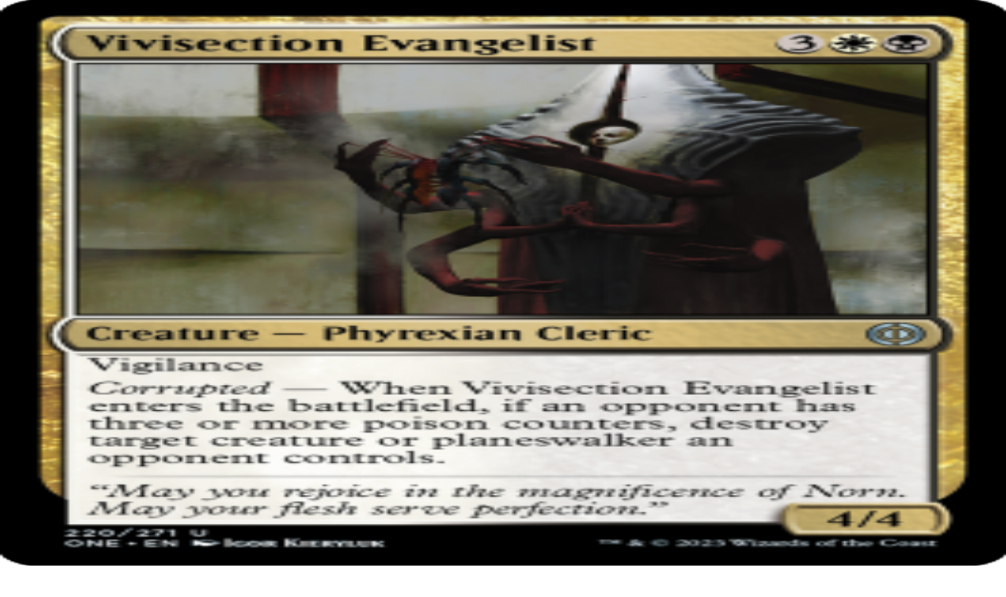

--- FILE ---
content_type: text/html; charset=utf-8
request_url: https://www.play-in.com/en/carte/49054/evangeliste-de-vivisection
body_size: 69229
content:
<!DOCTYPE html><html lang="fr" data-color-mode="light" class="ff_montserrat scr-bar-w_auto [&amp;_*]:scr-bar-w_auto scr-bar-c_{colors.scrollbar}_{colors.paper} ov_visible h_100dvh __variable_f56828"><head><meta charSet="utf-8"/><meta name="viewport" content="width=device-width, initial-scale=1"/><link rel="stylesheet" href="/_next/static/css/27bcfc496ea5ff48.css" data-precedence="next"/><link rel="stylesheet" href="/_next/static/css/f7bcfd1ce5e63b33.css" data-precedence="next"/><link rel="stylesheet" href="/_next/static/css/c17c7c95e97599fa.css" data-precedence="next"/><link rel="preload" as="script" fetchPriority="low" href="/_next/static/chunks/webpack-81de0eb746a89a5b.js"/><script src="/_next/static/chunks/4bd1b696-9909f507f95988b8.js" async=""></script><script src="/_next/static/chunks/5964-9137d041d20991cd.js" async=""></script><script src="/_next/static/chunks/main-app-be3802efc1d6d381.js" async=""></script><script src="/_next/static/chunks/2866-a669b7a1ab75fa78.js" async=""></script><script src="/_next/static/chunks/3063-cb0da2ae0ea38f34.js" async=""></script><script src="/_next/static/chunks/6874-bf14f6d1ebc153cc.js" async=""></script><script src="/_next/static/chunks/407-04cd5295f9347910.js" async=""></script><script src="/_next/static/chunks/4162-8d928f295405e7e1.js" async=""></script><script src="/_next/static/chunks/5493-a1c97314b2fcc0c6.js" async=""></script><script src="/_next/static/chunks/1144-dc63fb1fd48b7039.js" async=""></script><script src="/_next/static/chunks/5913-e5fb71e7928140d2.js" async=""></script><script src="/_next/static/chunks/8028-efd4c79beda1951b.js" async=""></script><script src="/_next/static/chunks/4241-f12d6171552cd898.js" async=""></script><script src="/_next/static/chunks/8663-605c93fe6c0c9bb2.js" async=""></script><script src="/_next/static/chunks/1530-7c9a292d8f8a9cd2.js" async=""></script><script src="/_next/static/chunks/8455-2697b41f83b532e7.js" async=""></script><script src="/_next/static/chunks/2636-dcc91c7bee1bb08c.js" async=""></script><script src="/_next/static/chunks/4218-06be8742a71d3501.js" async=""></script><script src="/_next/static/chunks/8559-17f8a2dde5c5bf93.js" async=""></script><script src="/_next/static/chunks/4167-5d9dca4777fe3113.js" async=""></script><script src="/_next/static/chunks/382-9fa327e345d8995c.js" async=""></script><script src="/_next/static/chunks/9561-4c92c56cf455090f.js" async=""></script><script src="/_next/static/chunks/2177-90c621fccd0cdf8b.js" async=""></script><script src="/_next/static/chunks/1936-c9b647f569c851c3.js" async=""></script><script src="/_next/static/chunks/9264-660fd05bd5a778ae.js" async=""></script><script src="/_next/static/chunks/3573-ae0b7b4c8ee32863.js" async=""></script><script src="/_next/static/chunks/8580-accaa1195353e63d.js" async=""></script><script src="/_next/static/chunks/5350-6ff2e7f8a2ff6333.js" async=""></script><script src="/_next/static/chunks/7913-024759e09910a1fb.js" async=""></script><script src="/_next/static/chunks/6328-72dd71015552213b.js" async=""></script><script src="/_next/static/chunks/3598-817798b96abd43e6.js" async=""></script><script src="/_next/static/chunks/385-60183e607c1b87f4.js" async=""></script><script src="/_next/static/chunks/app/%5Blang%5D/(website)/carte/%5BcardId%5D/%5BcardSlug%5D/page-a3e3e641820244bd.js" async=""></script><script src="/_next/static/chunks/app/global-error-0995697d7a479402.js" async=""></script><script src="/_next/static/chunks/app/layout-bd446b79398aab88.js" async=""></script><script src="/_next/static/chunks/1612-53b36ec35123c486.js" async=""></script><script src="/_next/static/chunks/5792-4b40756c9dfd1116.js" async=""></script><script src="/_next/static/chunks/app/%5Blang%5D/layout-472ef68b4771aa73.js" async=""></script><script src="/_next/static/chunks/3006-0a80b0e181b15f76.js" async=""></script><script src="/_next/static/chunks/app/%5Blang%5D/(website)/page-9948e5ecf531105c.js" async=""></script><script src="/_next/static/chunks/1342-3b4bc3a9b544e6db.js" async=""></script><script src="/_next/static/chunks/8449-3261b6ac99aa69af.js" async=""></script><script src="/_next/static/chunks/9862-08df794c49460a07.js" async=""></script><script src="/_next/static/chunks/9516-1b33882812b41fd1.js" async=""></script><script src="/_next/static/chunks/app/%5Blang%5D/(website)/layout-38642ad86ed97940.js" async=""></script><script src="/_next/static/chunks/4011-5523d225622f2540.js" async=""></script><script src="/_next/static/chunks/app/%5Blang%5D/(website)/error-c898f43b72bc698e.js" async=""></script><script src="/_next/static/chunks/app/%5Blang%5D/error-c96b954ac2f2de03.js" async=""></script><link rel="preload" href="https://www.googletagmanager.com/gtm.js?id=GTM-NK9BJ6L" as="script"/><meta name="next-size-adjust" content=""/><script src="/_next/static/chunks/polyfills-42372ed130431b0a.js" noModule=""></script></head><body class="h_auto ff_montserrat"><div hidden=""><!--$?--><template id="B:0"></template><!--/$--></div><svg xmlns="http://www.w3.org/2000/svg" style="display:none"><symbol id="icon-star" viewBox="0 0 25 25"><g clip-path="url(#clip0_6845_229764)"><path d="M23.4603 11.1693C21.5912 12.5026 19.7999 14.0026 18.0086 15.4193C18.5538 17.6693 19.0211 20.0026 19.4105 22.2526C19.4105 22.3359 19.4105 22.5026 19.4105 22.5859C19.4884 23.1693 18.8653 23.7526 18.3201 23.3359C16.5289 21.9193 14.6597 20.5026 12.7906 19.1693C10.7656 20.5026 8.50706 21.8359 6.40426 23.0026C6.32638 23.0859 6.2485 23.0859 6.09273 23.0859C5.54756 23.3359 4.84663 22.9193 5.08027 22.2526C5.78121 20.0859 6.6379 17.0859 7.18307 14.8359C5.3918 13.0859 3.6784 12.0026 1.96501 10.1693C1.88712 10.0859 1.80924 10.0026 1.80924 9.91927C1.49772 9.5026 1.65348 8.58594 2.35441 8.66927C4.69086 8.83594 7.02731 8.83594 9.28588 8.83594C10.1426 6.58594 11.155 4.33594 12.1675 2.16927C12.2454 2.08594 12.2454 2.0026 12.3233 1.91927C12.6348 1.41927 13.4136 1.33594 13.6472 2.0026C14.2703 4.33594 14.9712 6.58594 15.7501 8.91927C18.0865 9.08594 20.5008 9.41927 22.8373 9.7526C22.9152 9.7526 23.0709 9.83594 23.1488 9.83594C23.694 9.91927 24.0055 10.7526 23.4603 11.1693Z" fill="var(--background)"></path><path d="M19.0195 15.7484C18.8637 15.915 18.7858 16.0817 18.7858 16.3317C19.0195 18.7484 19.9541 21.415 20.2656 23.915C20.2656 24.3317 20.1098 24.9984 19.6425 24.9984C17.6176 23.7484 15.6706 21.5817 13.2562 20.415C13.0226 20.3317 12.7111 20.3317 12.5553 20.415C11.3871 21.165 10.2188 21.8317 9.1285 22.5817C8.03816 23.2484 6.86994 23.7484 5.70171 24.2484C5.39019 24.415 5.00078 24.5817 4.68925 24.415C4.37773 24.3317 4.14408 24.0817 4.0662 23.7484C3.83255 23.0817 4.22196 22.415 4.45561 21.8317C4.68925 21.165 4.84502 20.415 5.07866 19.7484C5.54595 18.2484 5.93536 16.8317 6.32477 15.3317C6.40265 14.9984 6.32477 14.7484 6.24689 14.4984C6.24689 14.4984 6.24688 14.415 6.169 14.415C5.62383 13.8317 5.07866 13.3317 4.53349 12.915C3.75467 12.2484 2.89798 11.665 2.19704 11.0817C1.9634 10.915 1.72975 10.7484 1.49611 10.4984C1.34034 10.3317 1.18458 10.165 1.02882 9.99836C0.71729 9.66503 0.327882 9.24836 0.25 8.74836C0.25 8.41503 0.405763 8.0817 0.71729 8.0817C1.72975 8.16503 2.89798 8.16503 3.98832 8.16503C4.53349 8.16503 4.68925 8.16503 5.31231 8.16503C5.62383 8.16503 5.85748 8.16503 6.169 8.16503C6.40265 8.16503 6.63629 8.16503 6.86994 8.24836C6.94782 8.24836 6.94782 8.3317 7.0257 8.3317C7.10358 8.41503 7.18146 8.49836 7.25935 8.5817C7.25935 8.66503 7.33723 8.66503 7.33723 8.74836C7.33723 8.8317 7.41511 8.8317 7.41511 8.91503C7.41511 8.99836 7.41511 9.0817 7.41511 9.24836C7.41511 9.41503 7.25935 9.49836 7.10358 9.5817C6.79206 9.66503 6.40265 9.5817 6.09112 9.5817C5.7796 9.5817 5.39019 9.5817 5.07866 9.5817C4.14408 9.5817 3.67679 9.5817 2.82009 9.5817C2.11916 9.49836 2.58645 9.99836 3.13162 10.415C3.44315 10.665 3.75467 10.915 3.83255 10.915C5.00078 11.8317 6.169 12.915 7.33723 13.9984C7.41511 14.0817 7.49299 14.165 7.57087 14.2484C8.11604 15.2484 7.10358 16.665 6.94782 17.7484C6.71417 18.5817 6.169 20.4984 6.01324 21.3317C5.93536 21.4984 5.70171 21.9984 6.01324 21.9984C6.24688 21.9984 6.48053 21.8317 6.71417 21.7484C6.79206 21.665 6.86994 21.665 6.94782 21.5817C7.41511 21.3317 7.80452 20.9984 8.27181 20.7484C9.36215 20.165 10.2967 19.415 11.3871 18.7484C11.7765 18.4984 12.2438 18.2484 12.7111 18.165H12.7889C13.6456 18.165 14.4245 19.0817 15.0475 19.5817C15.6706 20.0817 16.3715 20.665 16.9167 21.0817C17.1503 21.2484 17.4618 21.4984 17.6955 21.665C17.8512 21.7484 18.007 21.915 18.2407 21.915C18.4743 21.915 18.3964 21.7484 18.3185 21.5817C17.9291 19.5817 17.6176 17.4984 17.0724 15.5817C16.9945 15.3317 16.9167 15.0817 17.0724 14.8317C18.6301 13.415 20.4213 12.0817 22.0569 10.8317C22.0569 10.8317 22.1347 10.8317 22.1347 10.7484C23.3808 9.83169 17.2282 9.91503 15.359 9.41503C15.0475 9.3317 14.8139 9.16503 14.8139 9.08169C14.035 6.91503 13.4899 5.16503 13.0226 3.49836C12.9447 3.24836 12.8668 2.99836 12.7889 2.74836C12.7111 2.5817 12.4774 2.49836 12.3995 2.74836C12.3217 2.91503 12.2438 3.0817 12.1659 3.24836L10.9977 5.66503C10.6083 6.49836 10.141 7.41503 9.75156 8.24836C9.67368 8.41503 9.59579 8.58169 9.44003 8.66503H9.36215C9.20639 8.66503 9.05062 8.5817 8.97274 8.49836L8.89486 8.41503C8.7391 8.24836 8.7391 7.91503 8.7391 7.74836C8.7391 7.49836 8.81698 7.3317 8.89486 7.16503C8.97274 6.91503 9.1285 6.74836 9.20639 6.49836C9.20639 6.41503 9.28427 6.3317 9.28427 6.3317C9.75156 5.49836 11.6207 1.24836 12.088 0.415029C12.3217 0.0816958 12.7111 -0.168304 13.1783 -0.00163755C13.412 0.0816958 13.6456 0.331696 13.8014 0.581696C14.1129 1.0817 14.2687 1.66503 14.4245 2.24836C14.5802 2.8317 14.8139 3.49836 14.9696 4.0817C15.2033 4.74836 15.359 5.41503 15.5927 6.0817C15.6706 6.41503 15.8263 6.74836 15.9042 7.0817C15.9821 7.16503 16.1379 8.0817 16.2157 8.0817C17.6955 8.41503 19.1752 8.49836 20.655 8.66503C21.3559 8.74836 22.1347 8.8317 22.8357 8.91503C23.4587 8.99836 24.2375 9.08169 24.7827 9.49836C25.0942 9.74836 25.3279 10.165 25.1721 10.5817C25.0164 11.0817 24.3933 11.415 24.0818 11.665C23.5366 12.0817 22.9136 12.4984 22.3684 12.915C21.2002 13.915 20.1098 14.8317 19.0195 15.7484Z" fill="var(--outline-color)"></path></g><defs><clipPath id="clip0_6845_229764"><rect width="25" height="25" fill="white" transform="translate(0.171875)"></rect></clipPath></defs></symbol><symbol id="icon-cart" viewBox="0 0 253.96 320.23"><polygon fill="var(--background)" points="28.24 83.25 226.83 85.61 246.59 301.14 154.35 311.49 21.4 306.31 11.77 288.43 17.41 110.08 21.4 87.02 28.24 83.25"></polygon><path fill="var(--outline-color)" d="M127.02,179.48c-29.91-.05-55.58-20.33-62.47-49.34-1.37-5.77.39-10.43,4.88-12.95,4.25-2.39,10.03-1.72,13.11,1.99,1.48,1.79,2.44,4.2,3.09,6.48,4.78,16.99,15.52,27.91,32.79,31.89,21.71,5,44.06-8.6,49.92-30.11.26-.96.48-1.94.73-2.9,1.71-6.45,7.12-9.86,13.36-8.43,5.81,1.33,9.18,7.14,7.61,13.5-5.32,21.52-18.2,36.67-38.64,45.27-7.77,3.27-15.94,4.71-24.37,4.6Z"></path><path fill="var(--hover-accent-color)" class="hover-accent" d="M17.61,161.29l-4.89,130.7,9.63,15.12,132.96,4.38,90.34-8.58c-115.15-2.63-190.16-85.31-228.03-141.63Z"></path><path fill="var(--outline-color)" d="M63.02,71.98c-1.43-22.61,5.23-41.81,22.36-56.62C97.27,5.09,111.26-.07,126.98,0c19.16.09,35.26,7.39,48.01,21.68,12.69,14.22,17.16,31.24,15.94,50.3,8.08,0,15.72-.11,23.36.02,16.09.27,29.58,12.88,30.86,28.9.59,7.42.88,14.87,1.23,22.31,1.74,36.53,3.46,73.07,5.16,109.6.83,17.88,1.75,35.76,2.39,53.64.69,19.16-13.36,33.72-32.55,33.74-62.94.06-125.88.06-188.82,0-19.16-.02-33.35-14.63-32.53-33.75,1.62-37.87,3.51-75.74,5.28-113.6.98-21.1,1.91-42.2,2.94-63.3.22-4.43.37-8.94,1.33-13.24,3.1-13.94,15.8-24.08,30.09-24.3,7.56-.12,15.11-.02,23.34-.02ZM126.98,298.86c31.25,0,62.5,0,93.75,0,7.88,0,12.11-4.45,11.83-12.33-.12-3.44-.23-6.89-.39-10.33-1.7-36.09-3.41-72.18-5.11-108.28-1-21.21-1.94-42.43-3.04-63.63-.4-7.69-4.66-11.44-12.27-11.41-16.68.07-33.36.15-50.04.19-39.92.11-79.85.19-119.77.3-7.49.02-11.53,3.69-12,11.27-.54,8.65-.81,17.32-1.21,25.99-2.43,51.75-4.88,103.5-7.3,155.25-.41,8.79,3.66,12.99,12.47,12.99,31.03,0,62.06,0,93.08,0ZM169.51,71.83c1.54-19.45-4.46-35.22-21.6-44.9-15.75-8.9-31.74-7.78-46.36,2.91-14.11,10.31-18.64,24.94-17.04,41.99h85Z"></path></symbol><symbol viewBox="0 0 200 200" id="icon-flat-calendar"><g fill="currentColor"><rect x="38.81" y="0" width="8.58" height="43.41" rx="2.23" ry="2.23"></rect><path d="M179.62,21.3h-13.03v19.92c0,3.9-3.28,7.06-7.32,7.06h-2.69c-4.04,0-7.32-3.16-7.32-7.06v-19.92h-39.99v19.92c0,3.9-3.28,7.06-7.32,7.06h-2.69c-4.04,0-7.32-3.16-7.32-7.06v-19.92h-40.09v19.92c0,3.9-3.28,7.06-7.32,7.06h-2.69c-4.04,0-7.32-3.16-7.32-7.06v-19.92h-14.14C9.13,21.3,0,30.11,0,40.98v35.42h200v-35.42c0-10.87-9.13-19.68-20.38-19.68Z"></path><rect x="96.17" y="0" width="8.58" height="43.41" rx="2.23" ry="2.23"></rect><rect x="153.77" y="0" width="8.58" height="43.41" rx="2.23" ry="2.23"></rect><path d="M0,87v93.33C0,191.19,9.13,200,20.38,200h159.23c11.26,0,20.38-8.81,20.38-19.68v-93.33H0Z"></path></g></symbol><symbol viewBox="0 0 30 21.9" id="icon-chevron-down"><path fill="currentColor" d="M16.2,21.2c3.1-3.3,5.6-6.3,7.7-9.5c0.9-1.3,1.8-2.5,2.5-3.8c1.2-1.8,2.4-3.7,3.3-5.7c0.3-0.6,0.5-1.3,0-1.7 c-0.3-0.3-0.8-0.3-1.2-0.1c-0.4,0.2-0.7,0.5-0.9,0.9c-0.7,0.8-1.3,1.7-2,2.5c-3.3,4.1-6.5,8.3-9.9,12.3c0,0-0.6,0.8-0.6,0.8 l-0.6-0.9C12,12.4,9.4,8.9,6.6,5.5C5.5,4.2,4.4,2.9,3.3,1.6C2.8,1.1,2.2,0.3,1.5,0C0.7-0.2,0,0.4,0,1.2c0,0.3,0.1,0.7,0.2,1 c0.2,0.6,0.7,1.2,1,1.8c0.7,1.1,1.4,2.3,2.2,3.4C4,8.1,4.7,8.9,5.3,9.8c0.6,0.8,1.1,1.5,1.7,2.3c0.9,1.2,1.8,2.4,2.6,3.5 c1.3,1.8,2.4,3.6,3.7,5.4c0.3,0.5,1,0.9,1.6,0.9C15.5,21.9,15.9,21.7,16.2,21.2z"></path></symbol></svg><div id="_rht_toaster" style="position:fixed;z-index:9999;top:20px;left:16px;right:16px;bottom:16px;pointer-events:none"></div><div class="bg_primary c_paper ta_center"><div data-scope="collapsible" data-part="root" data-state="closed" id="collapsible:_R_35ul5unb_"><div as="div" class="stack stack--spacing_sm stack--direction_row stack--centered_true stack--wrapped_true ai_center"><button data-scope="collapsible" data-part="trigger" id="collapsible:_R_35ul5unb_:trigger" type="button" data-state="closed" aria-controls="collapsible:_R_35ul5unb_:content" aria-expanded="false" class="tt_initial w_full jc_center sm:p_1.5 hover:td_underline cursor_pointer fs_xs md:fs_sm"><div as="div" class="stack stack--spacing_md stack--direction_row stack--centered_true stack--wrapped_true ai_center c_paper gap_2.5 jc_center"><!--$?--><template id="B:1"></template><span style="display:block;height:1rem;width:1rem"></span><!--/$--><!--$--><!--$--><span class="text text--uppercase_true">Free delivery</span><!--/$--> from €35! 👇 More details 👇<!-- --><!--/$--><svg role="img" viewBox="0 0 30 21.9" class="w_var(--icon-size) h_var(--icon-size) flex-sh_0 --background_var(--background-color) --accent_var(--background-color) hover:--accent_var(--hover-accent-color) w_12px h_8px" style="color:currentColor;--icon-size:1rem;--outline-color:var(--colors-icon-stroke);--background-color:var(--colors-icon-fill);--hover-accent-color:var(--colors-icon-fill)"><use href="#icon-chevron-down"></use></svg></div></button></div><div data-scope="collapsible" data-part="content" data-collapsible="" data-state="closed" id="collapsible:_R_35ul5unb_:content" hidden="" style="--height:0px;--width:0px" class="ov_hidden motionSafe:[&amp;[data-scope=&quot;collapsible&quot;][data-part=&quot;content&quot;][data-state=&quot;open&quot;]]:anim_expand motionSafe:[&amp;[data-scope=&quot;collapsible&quot;][data-part=&quot;content&quot;][data-state=&quot;closed&quot;]]:anim_collapse fs_xs md:fs_sm sm:px_1.5 sm:pb_1.5"><!--$-->Delivery from €1.90 and <!--$--><span class="text text--accent_true c_warning.accent">free from €50*</span><!--/$--> via Chrono relais 2Shop.<br/>Delivery <!--$--><span class="text text--accent_true c_warning.accent">free from €35*</span><!--/$--> by tracked letter, for <!--$--><span class="text text--accent_true c_warning.accent">cards</span><!--/$-->.<br/> Pickup in store <!--$--><span class="text text--accent_true c_warning.accent">for free</span><!--/$--> within 2h subject to availability.<br/>Full details of our delivery options 👉 <a class="link link--visual_unstyled tt_uppercase" href="/en/articles/article/delivery-and-shipping-costs">here</a><br/><!--$--><span class="text text--italic_true text--fontSize_xs">For delivery to mainland France, Andorra and Monaco</span><!--/$--><!--/$--></div></div></div><header class="w_full bg-c_paper pos_sticky top_0 z_stickyHeader px_1 sm:px_5 py_1 sm:py_2 mb_sm md:mb_md bx-sh_header jc_flex-start stack stack--spacing_sm stack--direction_column"><div as="div" class="stack stack--spacing_md stack--direction_row stack--centered_true stack--wrapped_false ai_center"><button class="button button--size_md button--visual_unstyled button--shape_rounded button--autoWidth_true min-w_unset px_2 flex flex--spacing_md flex--direction_row hide_lg gap_sm px_0" data-cy="app-menu-button"><!--$?--><template id="B:2"></template><span style="display:block;height:1.75rem;width:1.75rem"></span><!--/$--><span class="show_lg fw_semibold fs_sm lg:fs_md">Our products</span></button><a class="link link--visual_unstyled stack stack--spacing_none stack--direction_column" href="/en"><img alt="Playin homepage" loading="lazy" width="138" height="25" decoding="async" data-nimg="1" class="image image--visual_fixed hide_md" style="color:transparent" src="/_next/static/media/playin_logo.be4eba4a.svg"/><img alt="Playin homepage" loading="lazy" width="170" height="45" decoding="async" data-nimg="1" class="image image--visual_fixed hide_lg show_md" style="color:transparent" src="/_next/static/media/playin_logo.be4eba4a.svg"/><img alt="Playin homepage" loading="lazy" width="217" height="55" decoding="async" data-nimg="1" class="image image--visual_fixed show_lg" style="color:transparent" src="/_next/static/media/playin_logo.be4eba4a.svg"/></a><div class="mx_auto flex-b_550px min-w_0 flex-sh_1 d_none md:d_unset"><div class="stack stack--spacing_xs stack--direction_column"><div as="div" class="stack stack--spacing_sm stack--direction_row stack--centered_true stack--wrapped_true ai_center"><span class="pill pill--color_secondary pill--size_xs"><span class="max-w_full d_block"><span class="center motionSafe:anim_skeleton bg-c_skeleton mb_0.25rem sm:d_block sm:w_full md:d_block md:w_full lg:d_block lg:w_full xl:d_block xl:w_full" style="height:12px;width:8ch"></span></span></span><span class="pill pill--color_secondary pill--size_xs"><span class="max-w_full d_block"><span class="center motionSafe:anim_skeleton bg-c_skeleton mb_0.25rem sm:d_block sm:w_full md:d_block md:w_full lg:d_block lg:w_full xl:d_block xl:w_full" style="height:12px;width:8ch"></span></span></span><span class="pill pill--color_secondary pill--size_xs"><span class="max-w_full d_block"><span class="center motionSafe:anim_skeleton bg-c_skeleton mb_0.25rem sm:d_block sm:w_full md:d_block md:w_full lg:d_block lg:w_full xl:d_block xl:w_full" style="height:12px;width:8ch"></span></span></span></div><form as="form" class="stack stack--spacing_xs stack--direction_row stack--centered_true stack--wrapped_true ai_center h_35px lg:h_40px max-w_full pos_relative jc_center flex-wrap_nowrap show_md" id="_R_ql5ul5unb_" target="/en/recherche"><div class="h_full w_50px flex-g_1 flex-sh_1"><div class="stack stack--spacing_md stack--direction_column w_full gap_sm [&amp;&gt;*]:max-w_full [&amp;&gt;*:not(:first-child)]:flex-g_1 h_full flex-g_0 flex-sh_1"><div class="center motionSafe:anim_skeleton bg-c_skeleton w_full h_2.2em h_full"></div></div></div><button class="iconButton iconButton--size_md iconButton--shape_squared iconButton--visual_primary h_full w_auto asp_1 bd_none flex-g_0 flex-sh_0" type="submit"><!--$?--><template id="B:3"></template><span style="display:block;height:1.5rem;width:1.5rem"></span><!--/$--></button></form></div></div><div as="div" class="stack stack--spacing_md stack--direction_row stack--centered_true stack--wrapped_true ai_center gap_xs sm:gap_md ai_flex-start justify-self_flex-end ml_auto flex-sh_0"><div><a class="button button--size_md button--visual_unstyled button--shape_rectangle button--autoWidth_true min-w_unset px_2 d_flex ai_center jc_center fs_xs flex-d_column gap_xs px_0 py_0 w_11 md:w_20 hoverIcon pos_relative show_lg pos_relative" lang="en" href="/magasins"><!--$?--><template id="B:4"></template><span style="display:block;height:1.75rem;width:1.75rem"></span><!--/$--><div class="show_md tov_ellipsis lc_2"><span class="max-w_full d_block w_8ch"><span class="center motionSafe:anim_skeleton bg-c_skeleton mb_0.25rem sm:d_block sm:w_full md:d_block md:w_full lg:d_block lg:w_full xl:d_block xl:w_full" style="height:12px"></span></span></div></a></div><div class="d_flex ai_center jc_center fs_xs flex-d_column gap_xs px_0 py_0 w_11 md:w_20"><!--$?--><template id="B:5"></template><span style="display:block;height:1.75rem;width:1.75rem"></span><!--/$--><div class="show_md tov_ellipsis lc_2"><span class="max-w_full d_block w_8ch"><span class="center motionSafe:anim_skeleton bg-c_skeleton mb_0.25rem sm:d_block sm:w_full md:d_block md:w_full lg:d_block lg:w_full xl:d_block xl:w_full" style="height:16px"></span></span></div></div><div><a class="button button--size_md button--visual_unstyled button--shape_rectangle button--autoWidth_true min-w_unset px_2 d_flex ai_center jc_center fs_xs flex-d_column gap_xs px_0 py_0 w_11 md:w_20 hoverIcon pos_relative" lang="en" href="/en/panier"><div class="pos_relative anim_none"><!--$--><svg role="img" viewBox="0 0 253.96 320.23" class="w_var(--icon-size) h_var(--icon-size) flex-sh_0 --background_var(--background-color) --accent_var(--background-color) hover:--accent_var(--hover-accent-color)" style="color:currentColor;--icon-size:1.75rem;--outline-color:var(--colors-icon-stroke);--background-color:var(--colors-icon-fill);--hover-accent-color:var(--colors-icon-fill)"><use href="#icon-cart"></use></svg><!--/$--></div><div class="show_md tov_ellipsis lc_2"><span class="max-w_full d_block" style="width:8ch"><span class="center motionSafe:anim_skeleton bg-c_skeleton mb_0.25rem sm:d_block sm:w_full md:d_block md:w_full lg:d_block lg:w_full xl:d_block xl:w_full" style="height:16px"></span></span></div></a></div></div></div><div class="hide_md"><div class="stack stack--spacing_xs stack--direction_column"><div as="div" class="stack stack--spacing_sm stack--direction_row stack--centered_true stack--wrapped_true ai_center"><span class="pill pill--color_secondary pill--size_xs"><span class="max-w_full d_block"><span class="center motionSafe:anim_skeleton bg-c_skeleton mb_0.25rem sm:d_block sm:w_full md:d_block md:w_full lg:d_block lg:w_full xl:d_block xl:w_full" style="height:12px;width:8ch"></span></span></span><span class="pill pill--color_secondary pill--size_xs"><span class="max-w_full d_block"><span class="center motionSafe:anim_skeleton bg-c_skeleton mb_0.25rem sm:d_block sm:w_full md:d_block md:w_full lg:d_block lg:w_full xl:d_block xl:w_full" style="height:12px;width:8ch"></span></span></span><span class="pill pill--color_secondary pill--size_xs"><span class="max-w_full d_block"><span class="center motionSafe:anim_skeleton bg-c_skeleton mb_0.25rem sm:d_block sm:w_full md:d_block md:w_full lg:d_block lg:w_full xl:d_block xl:w_full" style="height:12px;width:8ch"></span></span></span></div><form as="form" class="stack stack--spacing_xs stack--direction_row stack--centered_true stack--wrapped_true ai_center h_35px lg:h_40px max-w_full pos_relative jc_center flex-wrap_nowrap" id="_R_cl5ul5unb_" target="/en/recherche"><div class="h_full w_50px flex-g_1 flex-sh_1"><div class="stack stack--spacing_md stack--direction_column w_full gap_sm [&amp;&gt;*]:max-w_full [&amp;&gt;*:not(:first-child)]:flex-g_1 h_full flex-g_0 flex-sh_1"><div class="center motionSafe:anim_skeleton bg-c_skeleton w_full h_2.2em h_full"></div></div></div><button class="iconButton iconButton--size_md iconButton--shape_squared iconButton--visual_primary h_full w_auto asp_1 bd_none flex-g_0 flex-sh_0" type="submit"><!--$?--><template id="B:6"></template><span style="display:block;height:1.5rem;width:1.5rem"></span><!--/$--></button></form></div></div><div as="div" class="stack stack--spacing_md stack--direction_row stack--centered_true stack--wrapped_true ai_center show_md jc_space-between"><div as="div" class="stack stack--spacing_md stack--direction_row stack--centered_true stack--wrapped_true ai_center fs_sm lg:fs_md show_lg"><button class="button button--size_md button--visual_unstyled button--shape_rounded button--autoWidth_true min-w_unset px_2 flex flex--spacing_md flex--direction_row gap_sm px_0" data-cy="app-menu-button"><!--$?--><template id="B:7"></template><span style="display:block;height:1.75rem;width:1.75rem"></span><!--/$--><span class="show_lg fw_semibold fs_sm lg:fs_md">Our products</span></button><div class="stack stack--spacing_md stack--direction_column flex-d_row lgToXl:gap_sm xl:gap_md ai_center"><div class="divider divider--color_secondary divider--width_md divider--direction_vertical show_xl h_6"></div><!--$?--><template id="B:8"></template><span class="max-w_full d_block w_12ch"><span class="center motionSafe:anim_skeleton bg-c_skeleton mb_0.25rem sm:d_block sm:w_full md:d_block md:w_full lg:d_block lg:w_full xl:d_block xl:w_full" style="height:16px"></span></span><span class="max-w_full d_block w_12ch"><span class="center motionSafe:anim_skeleton bg-c_skeleton mb_0.25rem sm:d_block sm:w_full md:d_block md:w_full lg:d_block lg:w_full xl:d_block xl:w_full" style="height:16px"></span></span><span class="max-w_full d_block w_12ch"><span class="center motionSafe:anim_skeleton bg-c_skeleton mb_0.25rem sm:d_block sm:w_full md:d_block md:w_full lg:d_block lg:w_full xl:d_block xl:w_full" style="height:16px"></span></span><!--/$--><div class="divider divider--color_secondary divider--width_md divider--direction_vertical show_xl h_6"></div><!--$--><a class="link link--visual_unstyled" target="_blank" href="https://rachat-en.play-in.com/">Sell my cards</a><!--/$--></div></div><div as="div" class="stack stack--spacing_sm stack--direction_row stack--centered_true stack--wrapped_true ai_center ai_stretch"><a class="link link--visual_unstyled op_0.6" href="/fr/carte/49054/evangeliste-de-vivisection"><!--$?--><template id="B:9"></template><span style="display:block;height:2rem;width:2rem"></span><!--/$--></a><div class="divider divider--color_secondary divider--width_md divider--direction_vertical"></div><!--$?--><template id="B:a"></template><span style="display:block;height:2rem;width:2rem"></span><!--/$--></div></div></header><main><!--$?--><template id="B:b"></template><div class="px_xs sm:px_md lg:px_lg container container--size_page"><div><div as="div" class="stack stack--spacing_sm stack--direction_row stack--centered_true stack--wrapped_true ai_center fs_sm mb_5 rg_1 max-w_full flex-wrap_wrap"><span class="max-w_full d_block w_8ch"><span class="center motionSafe:anim_skeleton bg-c_skeleton mb_0.25rem sm:d_block sm:w_full md:d_block md:w_full lg:d_block lg:w_full xl:d_block xl:w_full" style="height:16px"></span></span><span class="max-w_full d_block w_8ch"><span class="center motionSafe:anim_skeleton bg-c_skeleton mb_0.25rem sm:d_block sm:w_full md:d_block md:w_full lg:d_block lg:w_full xl:d_block xl:w_full" style="height:16px"></span></span></div></div><div class="stack stack--spacing_md stack--direction_column gap_lg lg:gap_xl pb_2xl"><div class="flex flex--spacing_xl flex--direction_row container container--size_narrow flex-d_column md:flex-d_row [&amp;_&gt;_div:nth-of-type(1)]:flex-b_token(sizes.oneCardImage) [&amp;_&gt;_div:nth-of-type(1)]:flex-sh_0 [&amp;_&gt;_div:nth-of-type(2)]:flex-g_1"><div class="stack stack--spacing_md stack--direction_column max-w_oneCardImage w_full mx_auto"><div class="pos_relative asp_0.9459459459459459"><div class="center motionSafe:anim_skeleton bg-c_skeleton" style="width:100%;height:100%"></div></div><div class="stack stack--spacing_sm stack--direction_column max-w_full"><div class="ov-x_hidden pos_relative"><div class="d_flex gap_md pb_xs [&amp;_&gt;_*]:max-w_full [&amp;_&gt;_*]:flex-sh_0 d_flex"><div class="stack stack--spacing_md stack--direction_column tile pos_relative p_sm gap_sm"><div class="center motionSafe:anim_skeleton bg-c_skeleton" style="width:56px;height:76px"></div></div><div class="stack stack--spacing_md stack--direction_column tile pos_relative p_sm gap_sm"><div class="center motionSafe:anim_skeleton bg-c_skeleton" style="width:56px;height:76px"></div></div><div class="stack stack--spacing_md stack--direction_column tile pos_relative p_sm gap_sm"><div class="center motionSafe:anim_skeleton bg-c_skeleton" style="width:56px;height:76px"></div></div><div class="stack stack--spacing_md stack--direction_column tile pos_relative p_sm gap_sm"><div class="center motionSafe:anim_skeleton bg-c_skeleton" style="width:56px;height:76px"></div></div></div></div></div></div><div class="stack stack--spacing_lg stack--direction_column"><div class="stack stack--spacing_lg stack--direction_column"><div class="stack stack--spacing_sm stack--direction_column"><span class="skeletonHeading skeletonHeading--variant_main w_full d_block w_60"></span><span class="skeletonHeading skeletonHeading--variant_secondary w_full d_block w_44"></span></div><div class="stack stack--spacing_sm stack--direction_column max-w_350px"><div class="center motionSafe:anim_skeleton bg-c_skeleton dropdownSkeleton dropdownSkeleton--size_md"></div><div class="stack stack--spacing_sm stack--direction_column fs_sm"><div class="flex flex--spacing_md flex--direction_row flex-wrap_wrap sm:flex-wrap_nowrap rg_xs pos_relative jc_space-between before:content_&#x27;&#x27; before:pos_absolute before:top_1em before:w_full before:bd-b-w_1.5 before:border-bottom-style_dotted before:bd-b-c_body"><!--$--><span class="text z_above bg-c_paper pr_0.5"><span class="max-w_full d_block w_12ch"><span class="center motionSafe:anim_skeleton bg-c_skeleton mb_0.25rem sm:d_block sm:w_full md:d_block md:w_full lg:d_block lg:w_full xl:d_block xl:w_full" style="height:16px"></span></span></span><!--/$--><!--$--><span class="text text--accent_true z_above bg-c_paper pl_0.5"><span class="max-w_full d_block w_12ch"><span class="center motionSafe:anim_skeleton bg-c_skeleton mb_0.25rem sm:d_block sm:w_full md:d_block md:w_full lg:d_block lg:w_full xl:d_block xl:w_full" style="height:16px"></span></span></span><!--/$--></div><div class="flex flex--spacing_md flex--direction_row flex-wrap_wrap sm:flex-wrap_nowrap rg_xs pos_relative jc_space-between before:content_&#x27;&#x27; before:pos_absolute before:top_1em before:w_full before:bd-b-w_1.5 before:border-bottom-style_dotted before:bd-b-c_body"><!--$--><span class="text z_above bg-c_paper pr_0.5"><span class="max-w_full d_block w_12ch"><span class="center motionSafe:anim_skeleton bg-c_skeleton mb_0.25rem sm:d_block sm:w_full md:d_block md:w_full lg:d_block lg:w_full xl:d_block xl:w_full" style="height:16px"></span></span></span><!--/$--><!--$--><span class="text text--accent_true z_above bg-c_paper pl_0.5"><span class="max-w_full d_block w_12ch"><span class="center motionSafe:anim_skeleton bg-c_skeleton mb_0.25rem sm:d_block sm:w_full md:d_block md:w_full lg:d_block lg:w_full xl:d_block xl:w_full" style="height:16px"></span></span></span><!--/$--></div><div class="flex flex--spacing_md flex--direction_row flex-wrap_wrap sm:flex-wrap_nowrap rg_xs pos_relative jc_space-between before:content_&#x27;&#x27; before:pos_absolute before:top_1em before:w_full before:bd-b-w_1.5 before:border-bottom-style_dotted before:bd-b-c_body"><!--$--><span class="text z_above bg-c_paper pr_0.5"><span class="max-w_full d_block w_12ch"><span class="center motionSafe:anim_skeleton bg-c_skeleton mb_0.25rem sm:d_block sm:w_full md:d_block md:w_full lg:d_block lg:w_full xl:d_block xl:w_full" style="height:16px"></span></span></span><!--/$--><!--$--><span class="text text--accent_true z_above bg-c_paper pl_0.5"><span class="max-w_full d_block w_12ch"><span class="center motionSafe:anim_skeleton bg-c_skeleton mb_0.25rem sm:d_block sm:w_full md:d_block md:w_full lg:d_block lg:w_full xl:d_block xl:w_full" style="height:16px"></span></span></span><!--/$--></div><div class="flex flex--spacing_md flex--direction_row flex-wrap_wrap sm:flex-wrap_nowrap rg_xs pos_relative jc_space-between before:content_&#x27;&#x27; before:pos_absolute before:top_1em before:w_full before:bd-b-w_1.5 before:border-bottom-style_dotted before:bd-b-c_body"><!--$--><span class="text z_above bg-c_paper pr_0.5"><span class="max-w_full d_block w_12ch"><span class="center motionSafe:anim_skeleton bg-c_skeleton mb_0.25rem sm:d_block sm:w_full md:d_block md:w_full lg:d_block lg:w_full xl:d_block xl:w_full" style="height:16px"></span></span></span><!--/$--><!--$--><span class="text text--accent_true z_above bg-c_paper pl_0.5"><span class="max-w_full d_block w_12ch"><span class="center motionSafe:anim_skeleton bg-c_skeleton mb_0.25rem sm:d_block sm:w_full md:d_block md:w_full lg:d_block lg:w_full xl:d_block xl:w_full" style="height:16px"></span></span></span><!--/$--></div></div></div></div><div class="divider divider--color_primary divider--width_md divider--direction_horizontal"></div><div class="stack stack--spacing_sm stack--direction_column p_sm bg_tableContentBackground"><div class="stack stack--spacing_none stack--direction_column"><span class="max-w_full d_block"><span class="center motionSafe:anim_skeleton bg-c_skeleton mb_0.25rem sm:d_block sm:w_full md:d_block md:w_full lg:d_block lg:w_full xl:d_block xl:w_full" style="height:16px"></span></span><span class="max-w_full d_block"><span class="center motionSafe:anim_skeleton bg-c_skeleton mb_0.25rem sm:d_block sm:w_full md:d_block md:w_full lg:d_block lg:w_full xl:d_block xl:w_full" style="height:16px"></span></span><span class="max-w_full d_block"><span class="center motionSafe:anim_skeleton bg-c_skeleton mb_0.25rem sm:d_block sm:w_full md:d_block md:w_full lg:d_block lg:w_full xl:d_block xl:w_full" style="height:16px"></span></span></div><div><span class="max-w_full d_block"><span class="center motionSafe:anim_skeleton bg-c_skeleton mb_0.25rem sm:d_block sm:w_full md:d_block md:w_full lg:d_block lg:w_full xl:d_block xl:w_full" style="height:16px"></span><span class="center motionSafe:anim_skeleton bg-c_skeleton mb_0.25rem sm:d_block sm:w_full md:d_block md:w_full lg:d_block lg:w_full xl:d_block xl:w_full" style="height:16px"></span><span class="center motionSafe:anim_skeleton bg-c_skeleton mb_0.25rem sm:d_block sm:w_4/5 md:d_block md:w_4/5 lg:d_block lg:w_4/5 xl:d_block xl:w_4/5" style="height:16px"></span></span></div><span class="max-w_full d_block"><span class="center motionSafe:anim_skeleton bg-c_skeleton mb_0.25rem sm:d_block sm:w_full md:d_block md:w_full lg:d_block lg:w_full xl:d_block xl:w_full" style="height:16px"></span></span></div></div></div><div class="stack stack--spacing_md stack--direction_column container container--size_narrow"><div><div as="div" class="stack stack--spacing_md stack--direction_row stack--centered_true stack--wrapped_true ai_center pb_sm bd-b_accent px_0 md:px_5"><span class="skeletonHeading skeletonHeading--variant_section w_full d_block max-w_30ch"></span></div><div class="stack stack--spacing_sm stack--direction_column md:px_containerPadding.sm lg:px_containerPadding.md"><div as="div" class="stack stack--spacing_md stack--direction_row stack--centered_true stack--wrapped_true ai_center cg_sm md:cg_lg rg_sm ai_flex-start [&amp;_&gt;_:nth-child(2)]:flex-g_1 [&amp;_&gt;_:nth-child(3)]:flex-b_full [&amp;_&gt;_:nth-child(3)]:md:flex-b_56 [&amp;_&gt;_:nth-child(3)]:lg:flex-b_80"><div class="center motionSafe:anim_skeleton bg-c_skeleton pos_relative before:content_&quot;&quot; before:d_block before:h_0 before:pb_138.21138211382114% [&amp;&gt;*]:d_flex [&amp;&gt;*]:jc_center [&amp;&gt;*]:ai_center [&amp;&gt;*]:ov_hidden [&amp;&gt;*]:pos_absolute [&amp;&gt;*]:inset_0 [&amp;&gt;*]:w_100% [&amp;&gt;*]:h_100% [&amp;&gt;img,_&amp;&gt;video]:obj-f_cover w_14"></div><div class="stack stack--spacing_xs stack--direction_column fs_sm"><span class="max-w_full d_block stack stack--spacing_xs stack--direction_column max-w_36ch"><span class="center motionSafe:anim_skeleton bg-c_skeleton mb_0.25rem sm:d_block sm:w_full md:d_block md:w_full lg:d_block lg:w_full xl:d_block xl:w_full" style="height:14px"></span><span class="center motionSafe:anim_skeleton bg-c_skeleton mb_0.25rem sm:d_block sm:w_4/5 md:d_block md:w_4/5 lg:d_block lg:w_4/5 xl:d_block xl:w_4/5" style="height:14px"></span></span></div><div as="div" class="stack stack--spacing_md stack--direction_row stack--centered_true stack--wrapped_true ai_center ai_center flex-wrap_nowrap jc_flex-end rg_sm [&amp;_&gt;_:nth-child(1)]:flex-b_100px [&amp;_&gt;_:nth-child(1)]:lg:flex-b_36 [&amp;_&gt;_:nth-child(1)]:jc_flex-end [&amp;_&gt;_:nth-child(1)]:flex-g_1"><div as="div" class="stack stack--spacing_sm stack--direction_row stack--centered_true stack--wrapped_true ai_center flex-d_row gap_sm ai_baseline"><!--$--><span class="text text--variant_price lh_1"><span class="max-w_full d_block w_7ch"><span class="center motionSafe:anim_skeleton bg-c_skeleton mb_0.25rem sm:d_block sm:w_full md:d_block md:w_full lg:d_block lg:w_full xl:d_block xl:w_full" style="height:16px"></span></span></span><!--/$--></div> <div as="div" class="stack stack--spacing_sm stack--direction_row stack--centered_true stack--wrapped_true ai_center"><div as="div" class="stack stack--spacing_sm stack--direction_row stack--centered_true stack--wrapped_true ai_center ai_center"><div class="center motionSafe:anim_skeleton bg-c_skeleton w_full h_2.2em w_45px"></div><span class="max-w_full d_block w_9 ta_center"><span class="center motionSafe:anim_skeleton bg-c_skeleton mb_0.25rem sm:d_block sm:w_full md:d_block md:w_full lg:d_block lg:w_full xl:d_block xl:w_full" style="height:16px"></span></span><div class="center motionSafe:anim_skeleton bg-c_skeleton iconButtonSkeleton iconButtonSkeleton--size_lg iconButtonSkeleton--shape_squared"></div></div></div></div></div><div as="div" class="stack stack--spacing_md stack--direction_row stack--centered_true stack--wrapped_true ai_center cg_sm md:cg_lg rg_sm ai_flex-start [&amp;_&gt;_:nth-child(2)]:flex-g_1 [&amp;_&gt;_:nth-child(3)]:flex-b_full [&amp;_&gt;_:nth-child(3)]:md:flex-b_56 [&amp;_&gt;_:nth-child(3)]:lg:flex-b_80"><div class="center motionSafe:anim_skeleton bg-c_skeleton pos_relative before:content_&quot;&quot; before:d_block before:h_0 before:pb_138.21138211382114% [&amp;&gt;*]:d_flex [&amp;&gt;*]:jc_center [&amp;&gt;*]:ai_center [&amp;&gt;*]:ov_hidden [&amp;&gt;*]:pos_absolute [&amp;&gt;*]:inset_0 [&amp;&gt;*]:w_100% [&amp;&gt;*]:h_100% [&amp;&gt;img,_&amp;&gt;video]:obj-f_cover w_14"></div><div class="stack stack--spacing_xs stack--direction_column fs_sm"><span class="max-w_full d_block stack stack--spacing_xs stack--direction_column max-w_36ch"><span class="center motionSafe:anim_skeleton bg-c_skeleton mb_0.25rem sm:d_block sm:w_full md:d_block md:w_full lg:d_block lg:w_full xl:d_block xl:w_full" style="height:14px"></span><span class="center motionSafe:anim_skeleton bg-c_skeleton mb_0.25rem sm:d_block sm:w_4/5 md:d_block md:w_4/5 lg:d_block lg:w_4/5 xl:d_block xl:w_4/5" style="height:14px"></span></span></div><div as="div" class="stack stack--spacing_md stack--direction_row stack--centered_true stack--wrapped_true ai_center ai_center flex-wrap_nowrap jc_flex-end rg_sm [&amp;_&gt;_:nth-child(1)]:flex-b_100px [&amp;_&gt;_:nth-child(1)]:lg:flex-b_36 [&amp;_&gt;_:nth-child(1)]:jc_flex-end [&amp;_&gt;_:nth-child(1)]:flex-g_1"><div as="div" class="stack stack--spacing_sm stack--direction_row stack--centered_true stack--wrapped_true ai_center flex-d_row gap_sm ai_baseline"><!--$--><span class="text text--variant_price lh_1"><span class="max-w_full d_block w_7ch"><span class="center motionSafe:anim_skeleton bg-c_skeleton mb_0.25rem sm:d_block sm:w_full md:d_block md:w_full lg:d_block lg:w_full xl:d_block xl:w_full" style="height:16px"></span></span></span><!--/$--></div> <div as="div" class="stack stack--spacing_sm stack--direction_row stack--centered_true stack--wrapped_true ai_center"><div as="div" class="stack stack--spacing_sm stack--direction_row stack--centered_true stack--wrapped_true ai_center ai_center"><div class="center motionSafe:anim_skeleton bg-c_skeleton w_full h_2.2em w_45px"></div><span class="max-w_full d_block w_9 ta_center"><span class="center motionSafe:anim_skeleton bg-c_skeleton mb_0.25rem sm:d_block sm:w_full md:d_block md:w_full lg:d_block lg:w_full xl:d_block xl:w_full" style="height:16px"></span></span><div class="center motionSafe:anim_skeleton bg-c_skeleton iconButtonSkeleton iconButtonSkeleton--size_lg iconButtonSkeleton--shape_squared"></div></div></div></div></div><div as="div" class="stack stack--spacing_md stack--direction_row stack--centered_true stack--wrapped_true ai_center cg_sm md:cg_lg rg_sm ai_flex-start [&amp;_&gt;_:nth-child(2)]:flex-g_1 [&amp;_&gt;_:nth-child(3)]:flex-b_full [&amp;_&gt;_:nth-child(3)]:md:flex-b_56 [&amp;_&gt;_:nth-child(3)]:lg:flex-b_80"><div class="center motionSafe:anim_skeleton bg-c_skeleton pos_relative before:content_&quot;&quot; before:d_block before:h_0 before:pb_138.21138211382114% [&amp;&gt;*]:d_flex [&amp;&gt;*]:jc_center [&amp;&gt;*]:ai_center [&amp;&gt;*]:ov_hidden [&amp;&gt;*]:pos_absolute [&amp;&gt;*]:inset_0 [&amp;&gt;*]:w_100% [&amp;&gt;*]:h_100% [&amp;&gt;img,_&amp;&gt;video]:obj-f_cover w_14"></div><div class="stack stack--spacing_xs stack--direction_column fs_sm"><span class="max-w_full d_block stack stack--spacing_xs stack--direction_column max-w_36ch"><span class="center motionSafe:anim_skeleton bg-c_skeleton mb_0.25rem sm:d_block sm:w_full md:d_block md:w_full lg:d_block lg:w_full xl:d_block xl:w_full" style="height:14px"></span><span class="center motionSafe:anim_skeleton bg-c_skeleton mb_0.25rem sm:d_block sm:w_4/5 md:d_block md:w_4/5 lg:d_block lg:w_4/5 xl:d_block xl:w_4/5" style="height:14px"></span></span></div><div as="div" class="stack stack--spacing_md stack--direction_row stack--centered_true stack--wrapped_true ai_center ai_center flex-wrap_nowrap jc_flex-end rg_sm [&amp;_&gt;_:nth-child(1)]:flex-b_100px [&amp;_&gt;_:nth-child(1)]:lg:flex-b_36 [&amp;_&gt;_:nth-child(1)]:jc_flex-end [&amp;_&gt;_:nth-child(1)]:flex-g_1"><div as="div" class="stack stack--spacing_sm stack--direction_row stack--centered_true stack--wrapped_true ai_center flex-d_row gap_sm ai_baseline"><!--$--><span class="text text--variant_price lh_1"><span class="max-w_full d_block w_7ch"><span class="center motionSafe:anim_skeleton bg-c_skeleton mb_0.25rem sm:d_block sm:w_full md:d_block md:w_full lg:d_block lg:w_full xl:d_block xl:w_full" style="height:16px"></span></span></span><!--/$--></div> <div as="div" class="stack stack--spacing_sm stack--direction_row stack--centered_true stack--wrapped_true ai_center"><div as="div" class="stack stack--spacing_sm stack--direction_row stack--centered_true stack--wrapped_true ai_center ai_center"><div class="center motionSafe:anim_skeleton bg-c_skeleton w_full h_2.2em w_45px"></div><span class="max-w_full d_block w_9 ta_center"><span class="center motionSafe:anim_skeleton bg-c_skeleton mb_0.25rem sm:d_block sm:w_full md:d_block md:w_full lg:d_block lg:w_full xl:d_block xl:w_full" style="height:16px"></span></span><div class="center motionSafe:anim_skeleton bg-c_skeleton iconButtonSkeleton iconButtonSkeleton--size_lg iconButtonSkeleton--shape_squared"></div></div></div></div></div><div as="div" class="stack stack--spacing_md stack--direction_row stack--centered_true stack--wrapped_true ai_center cg_sm md:cg_lg rg_sm ai_flex-start [&amp;_&gt;_:nth-child(2)]:flex-g_1 [&amp;_&gt;_:nth-child(3)]:flex-b_full [&amp;_&gt;_:nth-child(3)]:md:flex-b_56 [&amp;_&gt;_:nth-child(3)]:lg:flex-b_80"><div class="center motionSafe:anim_skeleton bg-c_skeleton pos_relative before:content_&quot;&quot; before:d_block before:h_0 before:pb_138.21138211382114% [&amp;&gt;*]:d_flex [&amp;&gt;*]:jc_center [&amp;&gt;*]:ai_center [&amp;&gt;*]:ov_hidden [&amp;&gt;*]:pos_absolute [&amp;&gt;*]:inset_0 [&amp;&gt;*]:w_100% [&amp;&gt;*]:h_100% [&amp;&gt;img,_&amp;&gt;video]:obj-f_cover w_14"></div><div class="stack stack--spacing_xs stack--direction_column fs_sm"><span class="max-w_full d_block stack stack--spacing_xs stack--direction_column max-w_36ch"><span class="center motionSafe:anim_skeleton bg-c_skeleton mb_0.25rem sm:d_block sm:w_full md:d_block md:w_full lg:d_block lg:w_full xl:d_block xl:w_full" style="height:14px"></span><span class="center motionSafe:anim_skeleton bg-c_skeleton mb_0.25rem sm:d_block sm:w_4/5 md:d_block md:w_4/5 lg:d_block lg:w_4/5 xl:d_block xl:w_4/5" style="height:14px"></span></span></div><div as="div" class="stack stack--spacing_md stack--direction_row stack--centered_true stack--wrapped_true ai_center ai_center flex-wrap_nowrap jc_flex-end rg_sm [&amp;_&gt;_:nth-child(1)]:flex-b_100px [&amp;_&gt;_:nth-child(1)]:lg:flex-b_36 [&amp;_&gt;_:nth-child(1)]:jc_flex-end [&amp;_&gt;_:nth-child(1)]:flex-g_1"><div as="div" class="stack stack--spacing_sm stack--direction_row stack--centered_true stack--wrapped_true ai_center flex-d_row gap_sm ai_baseline"><!--$--><span class="text text--variant_price lh_1"><span class="max-w_full d_block w_7ch"><span class="center motionSafe:anim_skeleton bg-c_skeleton mb_0.25rem sm:d_block sm:w_full md:d_block md:w_full lg:d_block lg:w_full xl:d_block xl:w_full" style="height:16px"></span></span></span><!--/$--></div> <div as="div" class="stack stack--spacing_sm stack--direction_row stack--centered_true stack--wrapped_true ai_center"><div as="div" class="stack stack--spacing_sm stack--direction_row stack--centered_true stack--wrapped_true ai_center ai_center"><div class="center motionSafe:anim_skeleton bg-c_skeleton w_full h_2.2em w_45px"></div><span class="max-w_full d_block w_9 ta_center"><span class="center motionSafe:anim_skeleton bg-c_skeleton mb_0.25rem sm:d_block sm:w_full md:d_block md:w_full lg:d_block lg:w_full xl:d_block xl:w_full" style="height:16px"></span></span><div class="center motionSafe:anim_skeleton bg-c_skeleton iconButtonSkeleton iconButtonSkeleton--size_lg iconButtonSkeleton--shape_squared"></div></div></div></div></div><div as="div" class="stack stack--spacing_md stack--direction_row stack--centered_true stack--wrapped_true ai_center cg_sm md:cg_lg rg_sm ai_flex-start [&amp;_&gt;_:nth-child(2)]:flex-g_1 [&amp;_&gt;_:nth-child(3)]:flex-b_full [&amp;_&gt;_:nth-child(3)]:md:flex-b_56 [&amp;_&gt;_:nth-child(3)]:lg:flex-b_80"><div class="center motionSafe:anim_skeleton bg-c_skeleton pos_relative before:content_&quot;&quot; before:d_block before:h_0 before:pb_138.21138211382114% [&amp;&gt;*]:d_flex [&amp;&gt;*]:jc_center [&amp;&gt;*]:ai_center [&amp;&gt;*]:ov_hidden [&amp;&gt;*]:pos_absolute [&amp;&gt;*]:inset_0 [&amp;&gt;*]:w_100% [&amp;&gt;*]:h_100% [&amp;&gt;img,_&amp;&gt;video]:obj-f_cover w_14"></div><div class="stack stack--spacing_xs stack--direction_column fs_sm"><span class="max-w_full d_block stack stack--spacing_xs stack--direction_column max-w_36ch"><span class="center motionSafe:anim_skeleton bg-c_skeleton mb_0.25rem sm:d_block sm:w_full md:d_block md:w_full lg:d_block lg:w_full xl:d_block xl:w_full" style="height:14px"></span><span class="center motionSafe:anim_skeleton bg-c_skeleton mb_0.25rem sm:d_block sm:w_4/5 md:d_block md:w_4/5 lg:d_block lg:w_4/5 xl:d_block xl:w_4/5" style="height:14px"></span></span></div><div as="div" class="stack stack--spacing_md stack--direction_row stack--centered_true stack--wrapped_true ai_center ai_center flex-wrap_nowrap jc_flex-end rg_sm [&amp;_&gt;_:nth-child(1)]:flex-b_100px [&amp;_&gt;_:nth-child(1)]:lg:flex-b_36 [&amp;_&gt;_:nth-child(1)]:jc_flex-end [&amp;_&gt;_:nth-child(1)]:flex-g_1"><div as="div" class="stack stack--spacing_sm stack--direction_row stack--centered_true stack--wrapped_true ai_center flex-d_row gap_sm ai_baseline"><!--$--><span class="text text--variant_price lh_1"><span class="max-w_full d_block w_7ch"><span class="center motionSafe:anim_skeleton bg-c_skeleton mb_0.25rem sm:d_block sm:w_full md:d_block md:w_full lg:d_block lg:w_full xl:d_block xl:w_full" style="height:16px"></span></span></span><!--/$--></div> <div as="div" class="stack stack--spacing_sm stack--direction_row stack--centered_true stack--wrapped_true ai_center"><div as="div" class="stack stack--spacing_sm stack--direction_row stack--centered_true stack--wrapped_true ai_center ai_center"><div class="center motionSafe:anim_skeleton bg-c_skeleton w_full h_2.2em w_45px"></div><span class="max-w_full d_block w_9 ta_center"><span class="center motionSafe:anim_skeleton bg-c_skeleton mb_0.25rem sm:d_block sm:w_full md:d_block md:w_full lg:d_block lg:w_full xl:d_block xl:w_full" style="height:16px"></span></span><div class="center motionSafe:anim_skeleton bg-c_skeleton iconButtonSkeleton iconButtonSkeleton--size_lg iconButtonSkeleton--shape_squared"></div></div></div></div></div></div></div><div><div as="div" class="stack stack--spacing_md stack--direction_row stack--centered_true stack--wrapped_true ai_center pb_sm bd-b_accent px_0 md:px_5"><span class="skeletonHeading skeletonHeading--variant_section w_full d_block max-w_30ch"></span></div><div class="stack stack--spacing_sm stack--direction_column md:px_containerPadding.sm lg:px_containerPadding.md"><div as="div" class="stack stack--spacing_md stack--direction_row stack--centered_true stack--wrapped_true ai_center cg_sm md:cg_lg rg_sm ai_flex-start [&amp;_&gt;_:nth-child(2)]:flex-g_1 [&amp;_&gt;_:nth-child(3)]:flex-b_full [&amp;_&gt;_:nth-child(3)]:md:flex-b_56 [&amp;_&gt;_:nth-child(3)]:lg:flex-b_80"><div class="center motionSafe:anim_skeleton bg-c_skeleton pos_relative before:content_&quot;&quot; before:d_block before:h_0 before:pb_138.21138211382114% [&amp;&gt;*]:d_flex [&amp;&gt;*]:jc_center [&amp;&gt;*]:ai_center [&amp;&gt;*]:ov_hidden [&amp;&gt;*]:pos_absolute [&amp;&gt;*]:inset_0 [&amp;&gt;*]:w_100% [&amp;&gt;*]:h_100% [&amp;&gt;img,_&amp;&gt;video]:obj-f_cover w_14"></div><div class="stack stack--spacing_xs stack--direction_column fs_sm"><span class="max-w_full d_block stack stack--spacing_xs stack--direction_column max-w_36ch"><span class="center motionSafe:anim_skeleton bg-c_skeleton mb_0.25rem sm:d_block sm:w_full md:d_block md:w_full lg:d_block lg:w_full xl:d_block xl:w_full" style="height:14px"></span><span class="center motionSafe:anim_skeleton bg-c_skeleton mb_0.25rem sm:d_block sm:w_4/5 md:d_block md:w_4/5 lg:d_block lg:w_4/5 xl:d_block xl:w_4/5" style="height:14px"></span></span></div><div as="div" class="stack stack--spacing_md stack--direction_row stack--centered_true stack--wrapped_true ai_center ai_center flex-wrap_nowrap jc_flex-end rg_sm [&amp;_&gt;_:nth-child(1)]:flex-b_100px [&amp;_&gt;_:nth-child(1)]:lg:flex-b_36 [&amp;_&gt;_:nth-child(1)]:jc_flex-end [&amp;_&gt;_:nth-child(1)]:flex-g_1"><div as="div" class="stack stack--spacing_sm stack--direction_row stack--centered_true stack--wrapped_true ai_center flex-d_row gap_sm ai_baseline"><!--$--><span class="text text--variant_price lh_1"><span class="max-w_full d_block w_7ch"><span class="center motionSafe:anim_skeleton bg-c_skeleton mb_0.25rem sm:d_block sm:w_full md:d_block md:w_full lg:d_block lg:w_full xl:d_block xl:w_full" style="height:16px"></span></span></span><!--/$--></div> <div as="div" class="stack stack--spacing_sm stack--direction_row stack--centered_true stack--wrapped_true ai_center"><div as="div" class="stack stack--spacing_sm stack--direction_row stack--centered_true stack--wrapped_true ai_center ai_center"><div class="center motionSafe:anim_skeleton bg-c_skeleton w_full h_2.2em w_45px"></div><span class="max-w_full d_block w_9 ta_center"><span class="center motionSafe:anim_skeleton bg-c_skeleton mb_0.25rem sm:d_block sm:w_full md:d_block md:w_full lg:d_block lg:w_full xl:d_block xl:w_full" style="height:16px"></span></span><div class="center motionSafe:anim_skeleton bg-c_skeleton iconButtonSkeleton iconButtonSkeleton--size_lg iconButtonSkeleton--shape_squared"></div></div></div></div></div><div as="div" class="stack stack--spacing_md stack--direction_row stack--centered_true stack--wrapped_true ai_center cg_sm md:cg_lg rg_sm ai_flex-start [&amp;_&gt;_:nth-child(2)]:flex-g_1 [&amp;_&gt;_:nth-child(3)]:flex-b_full [&amp;_&gt;_:nth-child(3)]:md:flex-b_56 [&amp;_&gt;_:nth-child(3)]:lg:flex-b_80"><div class="center motionSafe:anim_skeleton bg-c_skeleton pos_relative before:content_&quot;&quot; before:d_block before:h_0 before:pb_138.21138211382114% [&amp;&gt;*]:d_flex [&amp;&gt;*]:jc_center [&amp;&gt;*]:ai_center [&amp;&gt;*]:ov_hidden [&amp;&gt;*]:pos_absolute [&amp;&gt;*]:inset_0 [&amp;&gt;*]:w_100% [&amp;&gt;*]:h_100% [&amp;&gt;img,_&amp;&gt;video]:obj-f_cover w_14"></div><div class="stack stack--spacing_xs stack--direction_column fs_sm"><span class="max-w_full d_block stack stack--spacing_xs stack--direction_column max-w_36ch"><span class="center motionSafe:anim_skeleton bg-c_skeleton mb_0.25rem sm:d_block sm:w_full md:d_block md:w_full lg:d_block lg:w_full xl:d_block xl:w_full" style="height:14px"></span><span class="center motionSafe:anim_skeleton bg-c_skeleton mb_0.25rem sm:d_block sm:w_4/5 md:d_block md:w_4/5 lg:d_block lg:w_4/5 xl:d_block xl:w_4/5" style="height:14px"></span></span></div><div as="div" class="stack stack--spacing_md stack--direction_row stack--centered_true stack--wrapped_true ai_center ai_center flex-wrap_nowrap jc_flex-end rg_sm [&amp;_&gt;_:nth-child(1)]:flex-b_100px [&amp;_&gt;_:nth-child(1)]:lg:flex-b_36 [&amp;_&gt;_:nth-child(1)]:jc_flex-end [&amp;_&gt;_:nth-child(1)]:flex-g_1"><div as="div" class="stack stack--spacing_sm stack--direction_row stack--centered_true stack--wrapped_true ai_center flex-d_row gap_sm ai_baseline"><!--$--><span class="text text--variant_price lh_1"><span class="max-w_full d_block w_7ch"><span class="center motionSafe:anim_skeleton bg-c_skeleton mb_0.25rem sm:d_block sm:w_full md:d_block md:w_full lg:d_block lg:w_full xl:d_block xl:w_full" style="height:16px"></span></span></span><!--/$--></div> <div as="div" class="stack stack--spacing_sm stack--direction_row stack--centered_true stack--wrapped_true ai_center"><div as="div" class="stack stack--spacing_sm stack--direction_row stack--centered_true stack--wrapped_true ai_center ai_center"><div class="center motionSafe:anim_skeleton bg-c_skeleton w_full h_2.2em w_45px"></div><span class="max-w_full d_block w_9 ta_center"><span class="center motionSafe:anim_skeleton bg-c_skeleton mb_0.25rem sm:d_block sm:w_full md:d_block md:w_full lg:d_block lg:w_full xl:d_block xl:w_full" style="height:16px"></span></span><div class="center motionSafe:anim_skeleton bg-c_skeleton iconButtonSkeleton iconButtonSkeleton--size_lg iconButtonSkeleton--shape_squared"></div></div></div></div></div><div as="div" class="stack stack--spacing_md stack--direction_row stack--centered_true stack--wrapped_true ai_center cg_sm md:cg_lg rg_sm ai_flex-start [&amp;_&gt;_:nth-child(2)]:flex-g_1 [&amp;_&gt;_:nth-child(3)]:flex-b_full [&amp;_&gt;_:nth-child(3)]:md:flex-b_56 [&amp;_&gt;_:nth-child(3)]:lg:flex-b_80"><div class="center motionSafe:anim_skeleton bg-c_skeleton pos_relative before:content_&quot;&quot; before:d_block before:h_0 before:pb_138.21138211382114% [&amp;&gt;*]:d_flex [&amp;&gt;*]:jc_center [&amp;&gt;*]:ai_center [&amp;&gt;*]:ov_hidden [&amp;&gt;*]:pos_absolute [&amp;&gt;*]:inset_0 [&amp;&gt;*]:w_100% [&amp;&gt;*]:h_100% [&amp;&gt;img,_&amp;&gt;video]:obj-f_cover w_14"></div><div class="stack stack--spacing_xs stack--direction_column fs_sm"><span class="max-w_full d_block stack stack--spacing_xs stack--direction_column max-w_36ch"><span class="center motionSafe:anim_skeleton bg-c_skeleton mb_0.25rem sm:d_block sm:w_full md:d_block md:w_full lg:d_block lg:w_full xl:d_block xl:w_full" style="height:14px"></span><span class="center motionSafe:anim_skeleton bg-c_skeleton mb_0.25rem sm:d_block sm:w_4/5 md:d_block md:w_4/5 lg:d_block lg:w_4/5 xl:d_block xl:w_4/5" style="height:14px"></span></span></div><div as="div" class="stack stack--spacing_md stack--direction_row stack--centered_true stack--wrapped_true ai_center ai_center flex-wrap_nowrap jc_flex-end rg_sm [&amp;_&gt;_:nth-child(1)]:flex-b_100px [&amp;_&gt;_:nth-child(1)]:lg:flex-b_36 [&amp;_&gt;_:nth-child(1)]:jc_flex-end [&amp;_&gt;_:nth-child(1)]:flex-g_1"><div as="div" class="stack stack--spacing_sm stack--direction_row stack--centered_true stack--wrapped_true ai_center flex-d_row gap_sm ai_baseline"><!--$--><span class="text text--variant_price lh_1"><span class="max-w_full d_block w_7ch"><span class="center motionSafe:anim_skeleton bg-c_skeleton mb_0.25rem sm:d_block sm:w_full md:d_block md:w_full lg:d_block lg:w_full xl:d_block xl:w_full" style="height:16px"></span></span></span><!--/$--></div> <div as="div" class="stack stack--spacing_sm stack--direction_row stack--centered_true stack--wrapped_true ai_center"><div as="div" class="stack stack--spacing_sm stack--direction_row stack--centered_true stack--wrapped_true ai_center ai_center"><div class="center motionSafe:anim_skeleton bg-c_skeleton w_full h_2.2em w_45px"></div><span class="max-w_full d_block w_9 ta_center"><span class="center motionSafe:anim_skeleton bg-c_skeleton mb_0.25rem sm:d_block sm:w_full md:d_block md:w_full lg:d_block lg:w_full xl:d_block xl:w_full" style="height:16px"></span></span><div class="center motionSafe:anim_skeleton bg-c_skeleton iconButtonSkeleton iconButtonSkeleton--size_lg iconButtonSkeleton--shape_squared"></div></div></div></div></div><div as="div" class="stack stack--spacing_md stack--direction_row stack--centered_true stack--wrapped_true ai_center cg_sm md:cg_lg rg_sm ai_flex-start [&amp;_&gt;_:nth-child(2)]:flex-g_1 [&amp;_&gt;_:nth-child(3)]:flex-b_full [&amp;_&gt;_:nth-child(3)]:md:flex-b_56 [&amp;_&gt;_:nth-child(3)]:lg:flex-b_80"><div class="center motionSafe:anim_skeleton bg-c_skeleton pos_relative before:content_&quot;&quot; before:d_block before:h_0 before:pb_138.21138211382114% [&amp;&gt;*]:d_flex [&amp;&gt;*]:jc_center [&amp;&gt;*]:ai_center [&amp;&gt;*]:ov_hidden [&amp;&gt;*]:pos_absolute [&amp;&gt;*]:inset_0 [&amp;&gt;*]:w_100% [&amp;&gt;*]:h_100% [&amp;&gt;img,_&amp;&gt;video]:obj-f_cover w_14"></div><div class="stack stack--spacing_xs stack--direction_column fs_sm"><span class="max-w_full d_block stack stack--spacing_xs stack--direction_column max-w_36ch"><span class="center motionSafe:anim_skeleton bg-c_skeleton mb_0.25rem sm:d_block sm:w_full md:d_block md:w_full lg:d_block lg:w_full xl:d_block xl:w_full" style="height:14px"></span><span class="center motionSafe:anim_skeleton bg-c_skeleton mb_0.25rem sm:d_block sm:w_4/5 md:d_block md:w_4/5 lg:d_block lg:w_4/5 xl:d_block xl:w_4/5" style="height:14px"></span></span></div><div as="div" class="stack stack--spacing_md stack--direction_row stack--centered_true stack--wrapped_true ai_center ai_center flex-wrap_nowrap jc_flex-end rg_sm [&amp;_&gt;_:nth-child(1)]:flex-b_100px [&amp;_&gt;_:nth-child(1)]:lg:flex-b_36 [&amp;_&gt;_:nth-child(1)]:jc_flex-end [&amp;_&gt;_:nth-child(1)]:flex-g_1"><div as="div" class="stack stack--spacing_sm stack--direction_row stack--centered_true stack--wrapped_true ai_center flex-d_row gap_sm ai_baseline"><!--$--><span class="text text--variant_price lh_1"><span class="max-w_full d_block w_7ch"><span class="center motionSafe:anim_skeleton bg-c_skeleton mb_0.25rem sm:d_block sm:w_full md:d_block md:w_full lg:d_block lg:w_full xl:d_block xl:w_full" style="height:16px"></span></span></span><!--/$--></div> <div as="div" class="stack stack--spacing_sm stack--direction_row stack--centered_true stack--wrapped_true ai_center"><div as="div" class="stack stack--spacing_sm stack--direction_row stack--centered_true stack--wrapped_true ai_center ai_center"><div class="center motionSafe:anim_skeleton bg-c_skeleton w_full h_2.2em w_45px"></div><span class="max-w_full d_block w_9 ta_center"><span class="center motionSafe:anim_skeleton bg-c_skeleton mb_0.25rem sm:d_block sm:w_full md:d_block md:w_full lg:d_block lg:w_full xl:d_block xl:w_full" style="height:16px"></span></span><div class="center motionSafe:anim_skeleton bg-c_skeleton iconButtonSkeleton iconButtonSkeleton--size_lg iconButtonSkeleton--shape_squared"></div></div></div></div></div><div as="div" class="stack stack--spacing_md stack--direction_row stack--centered_true stack--wrapped_true ai_center cg_sm md:cg_lg rg_sm ai_flex-start [&amp;_&gt;_:nth-child(2)]:flex-g_1 [&amp;_&gt;_:nth-child(3)]:flex-b_full [&amp;_&gt;_:nth-child(3)]:md:flex-b_56 [&amp;_&gt;_:nth-child(3)]:lg:flex-b_80"><div class="center motionSafe:anim_skeleton bg-c_skeleton pos_relative before:content_&quot;&quot; before:d_block before:h_0 before:pb_138.21138211382114% [&amp;&gt;*]:d_flex [&amp;&gt;*]:jc_center [&amp;&gt;*]:ai_center [&amp;&gt;*]:ov_hidden [&amp;&gt;*]:pos_absolute [&amp;&gt;*]:inset_0 [&amp;&gt;*]:w_100% [&amp;&gt;*]:h_100% [&amp;&gt;img,_&amp;&gt;video]:obj-f_cover w_14"></div><div class="stack stack--spacing_xs stack--direction_column fs_sm"><span class="max-w_full d_block stack stack--spacing_xs stack--direction_column max-w_36ch"><span class="center motionSafe:anim_skeleton bg-c_skeleton mb_0.25rem sm:d_block sm:w_full md:d_block md:w_full lg:d_block lg:w_full xl:d_block xl:w_full" style="height:14px"></span><span class="center motionSafe:anim_skeleton bg-c_skeleton mb_0.25rem sm:d_block sm:w_4/5 md:d_block md:w_4/5 lg:d_block lg:w_4/5 xl:d_block xl:w_4/5" style="height:14px"></span></span></div><div as="div" class="stack stack--spacing_md stack--direction_row stack--centered_true stack--wrapped_true ai_center ai_center flex-wrap_nowrap jc_flex-end rg_sm [&amp;_&gt;_:nth-child(1)]:flex-b_100px [&amp;_&gt;_:nth-child(1)]:lg:flex-b_36 [&amp;_&gt;_:nth-child(1)]:jc_flex-end [&amp;_&gt;_:nth-child(1)]:flex-g_1"><div as="div" class="stack stack--spacing_sm stack--direction_row stack--centered_true stack--wrapped_true ai_center flex-d_row gap_sm ai_baseline"><!--$--><span class="text text--variant_price lh_1"><span class="max-w_full d_block w_7ch"><span class="center motionSafe:anim_skeleton bg-c_skeleton mb_0.25rem sm:d_block sm:w_full md:d_block md:w_full lg:d_block lg:w_full xl:d_block xl:w_full" style="height:16px"></span></span></span><!--/$--></div> <div as="div" class="stack stack--spacing_sm stack--direction_row stack--centered_true stack--wrapped_true ai_center"><div as="div" class="stack stack--spacing_sm stack--direction_row stack--centered_true stack--wrapped_true ai_center ai_center"><div class="center motionSafe:anim_skeleton bg-c_skeleton w_full h_2.2em w_45px"></div><span class="max-w_full d_block w_9 ta_center"><span class="center motionSafe:anim_skeleton bg-c_skeleton mb_0.25rem sm:d_block sm:w_full md:d_block md:w_full lg:d_block lg:w_full xl:d_block xl:w_full" style="height:16px"></span></span><div class="center motionSafe:anim_skeleton bg-c_skeleton iconButtonSkeleton iconButtonSkeleton--size_lg iconButtonSkeleton--shape_squared"></div></div></div></div></div></div></div><div><div as="div" class="stack stack--spacing_md stack--direction_row stack--centered_true stack--wrapped_true ai_center pb_sm bd-b_accent px_0 md:px_5"><span class="skeletonHeading skeletonHeading--variant_section w_full d_block max-w_30ch"></span></div><div class="stack stack--spacing_sm stack--direction_column md:px_containerPadding.sm lg:px_containerPadding.md"><div as="div" class="stack stack--spacing_md stack--direction_row stack--centered_true stack--wrapped_true ai_center cg_sm md:cg_lg rg_sm ai_flex-start [&amp;_&gt;_:nth-child(2)]:flex-g_1 [&amp;_&gt;_:nth-child(3)]:flex-b_full [&amp;_&gt;_:nth-child(3)]:md:flex-b_56 [&amp;_&gt;_:nth-child(3)]:lg:flex-b_80"><div class="center motionSafe:anim_skeleton bg-c_skeleton pos_relative before:content_&quot;&quot; before:d_block before:h_0 before:pb_138.21138211382114% [&amp;&gt;*]:d_flex [&amp;&gt;*]:jc_center [&amp;&gt;*]:ai_center [&amp;&gt;*]:ov_hidden [&amp;&gt;*]:pos_absolute [&amp;&gt;*]:inset_0 [&amp;&gt;*]:w_100% [&amp;&gt;*]:h_100% [&amp;&gt;img,_&amp;&gt;video]:obj-f_cover w_14"></div><div class="stack stack--spacing_xs stack--direction_column fs_sm"><span class="max-w_full d_block stack stack--spacing_xs stack--direction_column max-w_36ch"><span class="center motionSafe:anim_skeleton bg-c_skeleton mb_0.25rem sm:d_block sm:w_full md:d_block md:w_full lg:d_block lg:w_full xl:d_block xl:w_full" style="height:14px"></span><span class="center motionSafe:anim_skeleton bg-c_skeleton mb_0.25rem sm:d_block sm:w_4/5 md:d_block md:w_4/5 lg:d_block lg:w_4/5 xl:d_block xl:w_4/5" style="height:14px"></span></span></div><div as="div" class="stack stack--spacing_md stack--direction_row stack--centered_true stack--wrapped_true ai_center ai_center flex-wrap_nowrap jc_flex-end rg_sm [&amp;_&gt;_:nth-child(1)]:flex-b_100px [&amp;_&gt;_:nth-child(1)]:lg:flex-b_36 [&amp;_&gt;_:nth-child(1)]:jc_flex-end [&amp;_&gt;_:nth-child(1)]:flex-g_1"><div as="div" class="stack stack--spacing_sm stack--direction_row stack--centered_true stack--wrapped_true ai_center flex-d_row gap_sm ai_baseline"><!--$--><span class="text text--variant_price lh_1"><span class="max-w_full d_block w_7ch"><span class="center motionSafe:anim_skeleton bg-c_skeleton mb_0.25rem sm:d_block sm:w_full md:d_block md:w_full lg:d_block lg:w_full xl:d_block xl:w_full" style="height:16px"></span></span></span><!--/$--></div> <div as="div" class="stack stack--spacing_sm stack--direction_row stack--centered_true stack--wrapped_true ai_center"><div as="div" class="stack stack--spacing_sm stack--direction_row stack--centered_true stack--wrapped_true ai_center ai_center"><div class="center motionSafe:anim_skeleton bg-c_skeleton w_full h_2.2em w_45px"></div><span class="max-w_full d_block w_9 ta_center"><span class="center motionSafe:anim_skeleton bg-c_skeleton mb_0.25rem sm:d_block sm:w_full md:d_block md:w_full lg:d_block lg:w_full xl:d_block xl:w_full" style="height:16px"></span></span><div class="center motionSafe:anim_skeleton bg-c_skeleton iconButtonSkeleton iconButtonSkeleton--size_lg iconButtonSkeleton--shape_squared"></div></div></div></div></div><div as="div" class="stack stack--spacing_md stack--direction_row stack--centered_true stack--wrapped_true ai_center cg_sm md:cg_lg rg_sm ai_flex-start [&amp;_&gt;_:nth-child(2)]:flex-g_1 [&amp;_&gt;_:nth-child(3)]:flex-b_full [&amp;_&gt;_:nth-child(3)]:md:flex-b_56 [&amp;_&gt;_:nth-child(3)]:lg:flex-b_80"><div class="center motionSafe:anim_skeleton bg-c_skeleton pos_relative before:content_&quot;&quot; before:d_block before:h_0 before:pb_138.21138211382114% [&amp;&gt;*]:d_flex [&amp;&gt;*]:jc_center [&amp;&gt;*]:ai_center [&amp;&gt;*]:ov_hidden [&amp;&gt;*]:pos_absolute [&amp;&gt;*]:inset_0 [&amp;&gt;*]:w_100% [&amp;&gt;*]:h_100% [&amp;&gt;img,_&amp;&gt;video]:obj-f_cover w_14"></div><div class="stack stack--spacing_xs stack--direction_column fs_sm"><span class="max-w_full d_block stack stack--spacing_xs stack--direction_column max-w_36ch"><span class="center motionSafe:anim_skeleton bg-c_skeleton mb_0.25rem sm:d_block sm:w_full md:d_block md:w_full lg:d_block lg:w_full xl:d_block xl:w_full" style="height:14px"></span><span class="center motionSafe:anim_skeleton bg-c_skeleton mb_0.25rem sm:d_block sm:w_4/5 md:d_block md:w_4/5 lg:d_block lg:w_4/5 xl:d_block xl:w_4/5" style="height:14px"></span></span></div><div as="div" class="stack stack--spacing_md stack--direction_row stack--centered_true stack--wrapped_true ai_center ai_center flex-wrap_nowrap jc_flex-end rg_sm [&amp;_&gt;_:nth-child(1)]:flex-b_100px [&amp;_&gt;_:nth-child(1)]:lg:flex-b_36 [&amp;_&gt;_:nth-child(1)]:jc_flex-end [&amp;_&gt;_:nth-child(1)]:flex-g_1"><div as="div" class="stack stack--spacing_sm stack--direction_row stack--centered_true stack--wrapped_true ai_center flex-d_row gap_sm ai_baseline"><!--$--><span class="text text--variant_price lh_1"><span class="max-w_full d_block w_7ch"><span class="center motionSafe:anim_skeleton bg-c_skeleton mb_0.25rem sm:d_block sm:w_full md:d_block md:w_full lg:d_block lg:w_full xl:d_block xl:w_full" style="height:16px"></span></span></span><!--/$--></div> <div as="div" class="stack stack--spacing_sm stack--direction_row stack--centered_true stack--wrapped_true ai_center"><div as="div" class="stack stack--spacing_sm stack--direction_row stack--centered_true stack--wrapped_true ai_center ai_center"><div class="center motionSafe:anim_skeleton bg-c_skeleton w_full h_2.2em w_45px"></div><span class="max-w_full d_block w_9 ta_center"><span class="center motionSafe:anim_skeleton bg-c_skeleton mb_0.25rem sm:d_block sm:w_full md:d_block md:w_full lg:d_block lg:w_full xl:d_block xl:w_full" style="height:16px"></span></span><div class="center motionSafe:anim_skeleton bg-c_skeleton iconButtonSkeleton iconButtonSkeleton--size_lg iconButtonSkeleton--shape_squared"></div></div></div></div></div><div as="div" class="stack stack--spacing_md stack--direction_row stack--centered_true stack--wrapped_true ai_center cg_sm md:cg_lg rg_sm ai_flex-start [&amp;_&gt;_:nth-child(2)]:flex-g_1 [&amp;_&gt;_:nth-child(3)]:flex-b_full [&amp;_&gt;_:nth-child(3)]:md:flex-b_56 [&amp;_&gt;_:nth-child(3)]:lg:flex-b_80"><div class="center motionSafe:anim_skeleton bg-c_skeleton pos_relative before:content_&quot;&quot; before:d_block before:h_0 before:pb_138.21138211382114% [&amp;&gt;*]:d_flex [&amp;&gt;*]:jc_center [&amp;&gt;*]:ai_center [&amp;&gt;*]:ov_hidden [&amp;&gt;*]:pos_absolute [&amp;&gt;*]:inset_0 [&amp;&gt;*]:w_100% [&amp;&gt;*]:h_100% [&amp;&gt;img,_&amp;&gt;video]:obj-f_cover w_14"></div><div class="stack stack--spacing_xs stack--direction_column fs_sm"><span class="max-w_full d_block stack stack--spacing_xs stack--direction_column max-w_36ch"><span class="center motionSafe:anim_skeleton bg-c_skeleton mb_0.25rem sm:d_block sm:w_full md:d_block md:w_full lg:d_block lg:w_full xl:d_block xl:w_full" style="height:14px"></span><span class="center motionSafe:anim_skeleton bg-c_skeleton mb_0.25rem sm:d_block sm:w_4/5 md:d_block md:w_4/5 lg:d_block lg:w_4/5 xl:d_block xl:w_4/5" style="height:14px"></span></span></div><div as="div" class="stack stack--spacing_md stack--direction_row stack--centered_true stack--wrapped_true ai_center ai_center flex-wrap_nowrap jc_flex-end rg_sm [&amp;_&gt;_:nth-child(1)]:flex-b_100px [&amp;_&gt;_:nth-child(1)]:lg:flex-b_36 [&amp;_&gt;_:nth-child(1)]:jc_flex-end [&amp;_&gt;_:nth-child(1)]:flex-g_1"><div as="div" class="stack stack--spacing_sm stack--direction_row stack--centered_true stack--wrapped_true ai_center flex-d_row gap_sm ai_baseline"><!--$--><span class="text text--variant_price lh_1"><span class="max-w_full d_block w_7ch"><span class="center motionSafe:anim_skeleton bg-c_skeleton mb_0.25rem sm:d_block sm:w_full md:d_block md:w_full lg:d_block lg:w_full xl:d_block xl:w_full" style="height:16px"></span></span></span><!--/$--></div> <div as="div" class="stack stack--spacing_sm stack--direction_row stack--centered_true stack--wrapped_true ai_center"><div as="div" class="stack stack--spacing_sm stack--direction_row stack--centered_true stack--wrapped_true ai_center ai_center"><div class="center motionSafe:anim_skeleton bg-c_skeleton w_full h_2.2em w_45px"></div><span class="max-w_full d_block w_9 ta_center"><span class="center motionSafe:anim_skeleton bg-c_skeleton mb_0.25rem sm:d_block sm:w_full md:d_block md:w_full lg:d_block lg:w_full xl:d_block xl:w_full" style="height:16px"></span></span><div class="center motionSafe:anim_skeleton bg-c_skeleton iconButtonSkeleton iconButtonSkeleton--size_lg iconButtonSkeleton--shape_squared"></div></div></div></div></div><div as="div" class="stack stack--spacing_md stack--direction_row stack--centered_true stack--wrapped_true ai_center cg_sm md:cg_lg rg_sm ai_flex-start [&amp;_&gt;_:nth-child(2)]:flex-g_1 [&amp;_&gt;_:nth-child(3)]:flex-b_full [&amp;_&gt;_:nth-child(3)]:md:flex-b_56 [&amp;_&gt;_:nth-child(3)]:lg:flex-b_80"><div class="center motionSafe:anim_skeleton bg-c_skeleton pos_relative before:content_&quot;&quot; before:d_block before:h_0 before:pb_138.21138211382114% [&amp;&gt;*]:d_flex [&amp;&gt;*]:jc_center [&amp;&gt;*]:ai_center [&amp;&gt;*]:ov_hidden [&amp;&gt;*]:pos_absolute [&amp;&gt;*]:inset_0 [&amp;&gt;*]:w_100% [&amp;&gt;*]:h_100% [&amp;&gt;img,_&amp;&gt;video]:obj-f_cover w_14"></div><div class="stack stack--spacing_xs stack--direction_column fs_sm"><span class="max-w_full d_block stack stack--spacing_xs stack--direction_column max-w_36ch"><span class="center motionSafe:anim_skeleton bg-c_skeleton mb_0.25rem sm:d_block sm:w_full md:d_block md:w_full lg:d_block lg:w_full xl:d_block xl:w_full" style="height:14px"></span><span class="center motionSafe:anim_skeleton bg-c_skeleton mb_0.25rem sm:d_block sm:w_4/5 md:d_block md:w_4/5 lg:d_block lg:w_4/5 xl:d_block xl:w_4/5" style="height:14px"></span></span></div><div as="div" class="stack stack--spacing_md stack--direction_row stack--centered_true stack--wrapped_true ai_center ai_center flex-wrap_nowrap jc_flex-end rg_sm [&amp;_&gt;_:nth-child(1)]:flex-b_100px [&amp;_&gt;_:nth-child(1)]:lg:flex-b_36 [&amp;_&gt;_:nth-child(1)]:jc_flex-end [&amp;_&gt;_:nth-child(1)]:flex-g_1"><div as="div" class="stack stack--spacing_sm stack--direction_row stack--centered_true stack--wrapped_true ai_center flex-d_row gap_sm ai_baseline"><!--$--><span class="text text--variant_price lh_1"><span class="max-w_full d_block w_7ch"><span class="center motionSafe:anim_skeleton bg-c_skeleton mb_0.25rem sm:d_block sm:w_full md:d_block md:w_full lg:d_block lg:w_full xl:d_block xl:w_full" style="height:16px"></span></span></span><!--/$--></div> <div as="div" class="stack stack--spacing_sm stack--direction_row stack--centered_true stack--wrapped_true ai_center"><div as="div" class="stack stack--spacing_sm stack--direction_row stack--centered_true stack--wrapped_true ai_center ai_center"><div class="center motionSafe:anim_skeleton bg-c_skeleton w_full h_2.2em w_45px"></div><span class="max-w_full d_block w_9 ta_center"><span class="center motionSafe:anim_skeleton bg-c_skeleton mb_0.25rem sm:d_block sm:w_full md:d_block md:w_full lg:d_block lg:w_full xl:d_block xl:w_full" style="height:16px"></span></span><div class="center motionSafe:anim_skeleton bg-c_skeleton iconButtonSkeleton iconButtonSkeleton--size_lg iconButtonSkeleton--shape_squared"></div></div></div></div></div><div as="div" class="stack stack--spacing_md stack--direction_row stack--centered_true stack--wrapped_true ai_center cg_sm md:cg_lg rg_sm ai_flex-start [&amp;_&gt;_:nth-child(2)]:flex-g_1 [&amp;_&gt;_:nth-child(3)]:flex-b_full [&amp;_&gt;_:nth-child(3)]:md:flex-b_56 [&amp;_&gt;_:nth-child(3)]:lg:flex-b_80"><div class="center motionSafe:anim_skeleton bg-c_skeleton pos_relative before:content_&quot;&quot; before:d_block before:h_0 before:pb_138.21138211382114% [&amp;&gt;*]:d_flex [&amp;&gt;*]:jc_center [&amp;&gt;*]:ai_center [&amp;&gt;*]:ov_hidden [&amp;&gt;*]:pos_absolute [&amp;&gt;*]:inset_0 [&amp;&gt;*]:w_100% [&amp;&gt;*]:h_100% [&amp;&gt;img,_&amp;&gt;video]:obj-f_cover w_14"></div><div class="stack stack--spacing_xs stack--direction_column fs_sm"><span class="max-w_full d_block stack stack--spacing_xs stack--direction_column max-w_36ch"><span class="center motionSafe:anim_skeleton bg-c_skeleton mb_0.25rem sm:d_block sm:w_full md:d_block md:w_full lg:d_block lg:w_full xl:d_block xl:w_full" style="height:14px"></span><span class="center motionSafe:anim_skeleton bg-c_skeleton mb_0.25rem sm:d_block sm:w_4/5 md:d_block md:w_4/5 lg:d_block lg:w_4/5 xl:d_block xl:w_4/5" style="height:14px"></span></span></div><div as="div" class="stack stack--spacing_md stack--direction_row stack--centered_true stack--wrapped_true ai_center ai_center flex-wrap_nowrap jc_flex-end rg_sm [&amp;_&gt;_:nth-child(1)]:flex-b_100px [&amp;_&gt;_:nth-child(1)]:lg:flex-b_36 [&amp;_&gt;_:nth-child(1)]:jc_flex-end [&amp;_&gt;_:nth-child(1)]:flex-g_1"><div as="div" class="stack stack--spacing_sm stack--direction_row stack--centered_true stack--wrapped_true ai_center flex-d_row gap_sm ai_baseline"><!--$--><span class="text text--variant_price lh_1"><span class="max-w_full d_block w_7ch"><span class="center motionSafe:anim_skeleton bg-c_skeleton mb_0.25rem sm:d_block sm:w_full md:d_block md:w_full lg:d_block lg:w_full xl:d_block xl:w_full" style="height:16px"></span></span></span><!--/$--></div> <div as="div" class="stack stack--spacing_sm stack--direction_row stack--centered_true stack--wrapped_true ai_center"><div as="div" class="stack stack--spacing_sm stack--direction_row stack--centered_true stack--wrapped_true ai_center ai_center"><div class="center motionSafe:anim_skeleton bg-c_skeleton w_full h_2.2em w_45px"></div><span class="max-w_full d_block w_9 ta_center"><span class="center motionSafe:anim_skeleton bg-c_skeleton mb_0.25rem sm:d_block sm:w_full md:d_block md:w_full lg:d_block lg:w_full xl:d_block xl:w_full" style="height:16px"></span></span><div class="center motionSafe:anim_skeleton bg-c_skeleton iconButtonSkeleton iconButtonSkeleton--size_lg iconButtonSkeleton--shape_squared"></div></div></div></div></div></div></div></div></div></div><!--/$--></main><!--$?--><template id="B:c"></template><!--/$--><div class="pos_fixed z_fixed right_6 bottom_24"></div><script>requestAnimationFrame(function(){$RT=performance.now()});</script><script src="/_next/static/chunks/webpack-81de0eb746a89a5b.js" id="_R_" async=""></script><div hidden id="S:1"><svg role="img" viewBox="0 0 47.3 30" class="w_var(--icon-size) h_var(--icon-size) flex-sh_0 --background_var(--background-color) --accent_var(--background-color) hover:--accent_var(--hover-accent-color) show_md w_27px h_20px" style="color:currentColor;--icon-size:1rem;--outline-color:var(--colors-icon-stroke);--background-color:var(--colors-icon-fill);--hover-accent-color:var(--colors-icon-fill)"><g stroke="var(--outline-color)"><path d="M13.1,12.4c-0.4-1.3,0.9-4.6-1.1-4.6c-3.5-0.4-3.7,1.1-5.8,3.3c-0.4,0.6-3.5,3.1-1.9,3.3c2.7,0.3,5.4-0.2,8.1,0.1   C13.6,14.6,12.9,13.1,13.1,12.4z"></path><path d="M47.2,14.7c0-3,0.2-5.9-0.5-8.8c-0.7-2.8-2.4-5-5.3-5.7C40-0.1,38.7,0,37.4,0c-1.4,0-2.8,0-4.2,0.1c-2,0-3.9-0.1-5.9-0.1   c-1.3,0-2.7,0-4,0c-0.7,0-1.3,0-2,0c-0.5,0-0.9,0.1-1.4,0.3c-0.8,0.3-1.6,0.8-2.3,1.4c-0.3,0.3-0.6,0.7-0.8,1   c-0.1,0.1-0.5,1.2-0.5,1.2c-2.7-0.2-5.9-1-8.2,0.8C5.4,7.7,2.2,10,0.3,13.4c-0.8,3.5,0.2,7.3,0.5,10.9c0,0.6,0,1.4,0.6,1.8   c0.2,0.6,1.1,0.4,1.7,0.5c1.2,0,2.4,0,3.6-0.1c1.1,0,2.2-0.2,3.3-0.1c0.4,2.1,2.3,3.4,4.4,3.5c1.4,0.1,2.8-0.3,3.8-1.3   c0.2-0.2,0.5-0.5,0.7-0.8c0.1-0.2,0.3-0.8,0.5-0.9c0.3-0.2,1-0.1,1.3-0.1c0.5,0,1,0,1.5-0.1c4.1-0.1,8.2-0.1,12.3,0.1   c0.6,1.8,2.5,3,4.3,3c0.4,0,0.8-0.1,1.1-0.2c0.7-0.1,1.5-0.3,2.1-0.8c0.8-0.6,1.4-1.3,1.8-2.2c0.2,0,0.4,0,0.5-0.1   c1.6-0.6,2.4-2.1,2.7-3.7C47.6,20.3,47.2,17.5,47.2,14.7z M1.9,20v-1.3c0.4,0,1-0.1,1.4,0.1c0,0,0,0,0,0.1v2H2   C2,20.6,1.9,20.3,1.9,20z M2.4,25.3c-0.1-0.1-0.1-0.8-0.1-1c2.8,0,4.8-0.3,7.7,0c0.1,0,0.1,0.6,0.1,0.8C7.2,24.9,5.1,25.4,2.4,25.3   z M10.5,21.8c0,0.1-0.1,0.1-0.1,0.2c-0.2,0.4-0.2,0.7-0.6,0.8s-1.1-0.1-1.5-0.1c-2-0.1-4-0.2-6,0.1c0-0.2,0-0.5-0.1-0.7   c2.6,0.2,2.5-0.5,2.3-2.9c0.2-1.5-1.5-1.7-2.7-1.6c-0.2-2.3-0.9-3.7,1.3-5.4c3.9-4.1,6-7.9,12.4-6.7c0.1,0-0.4,6.5-0.4,7.1   c-0.1,2.3,0.2,4.6,0,6.9c-1-0.1-2.1,0.1-3,0.7C11.3,20.7,10.8,21.2,10.5,21.8z M16.6,27.7c-5.2,3.2-7.2-5.8-2.1-6.5   C17.9,21.2,19.2,26,16.6,27.7z M28.4,25c-5.3-0.1-4-0.1-8.9,0v-1c5.3-0.1,9.3-0.3,14.6,0.3c0,0.3,0.1,0.5,0.1,0.8   C33.4,25,29.6,25,28.4,25z M34.3,22c0,0.1-0.1,0.3-0.1,0.4c0,0.1,0,0.1,0,0.2c0,0.3,0,0.4,0,0.2c0-0.1,0,0,0,0.1   c-3.2-0.2-6.3-0.3-9.5-0.4c-0.9,0-1.7,0-2.6,0c-0.6,0-1.2,0-1.7,0c-0.3,0-0.8,0-1-0.2c-0.3-0.3-0.5-0.8-0.7-1.2   c-0.3-0.4-0.6-0.8-0.9-1.1c-0.6-0.7-0.2-2.1-0.2-2.9c0-1,0-1.9,0-2.8c0-2.8,0-5.5,0.2-8.3C17.7,5,18,4,18.6,3.2   c0.4-0.6,0.9-1.1,1.6-1.4c0,0,0.1,0,0.2-0.1c5.4-0.6,10.7,0.1,16.1,0c-1.3,0.8-7.7,4.9-7.1,6.1c0.8,0.2,1.5-0.9,2.3-1.3   c2.3-1.8,4.9-3.3,7.5-4.8c1.7,0.2,3.4,0.3,4.6,1.5c-5.4,3.3-11.4,6.4-15.6,11.2c-0.4,0.3-0.8,0.7-1.1,1c-0.3,0.3,0.2,0.8,0.5,0.5   c5-3.9,10.2-7.5,15.8-10.5c0.4-0.2,0.9-0.5,1.3-0.7c0,0.1,0.1,0.2,0.1,0.3c0.5,1,0.5,2.1,0.5,3.2c-17.1,11.5-20.6,17.4,0,2.1   c0,0.8,0,1.5,0.1,2.2c-2.7,2.2-5.9,4.4-8.7,6.4c-2.8,1.9-3.2,2.9-1.8,2.3C34.6,21.5,34.4,21.7,34.3,22z M45.4,14.3v2.2   c-0.1,0-0.2,0.1-0.3,0.1c-1.5,0.8-3,1.8-4.3,2.8c-0.1,0-0.2-0.1-0.3-0.1c-0.7-0.2-1.4-0.3-2.1-0.2c1.1-0.7,2.2-1.6,3.3-2.3   C42.8,16.1,44.1,15,45.4,14.3z M40.4,28.2c-6.1,1.5-6.1-8.1-0.7-7.4C43.2,21.9,43.3,27.1,40.4,28.2z M45.2,22.8   c-0.4,0.1-0.8,0.3-1.2,0.6c0-0.3-0.1-0.6-0.2-0.9c0.5-0.2,1-0.5,1.5-0.8C45.3,22,45.3,22.4,45.2,22.8z M45.5,19.5   c-0.9,0.3-1.8,0.8-2.5,1.5c-0.2-0.3-0.5-0.5-0.8-0.7c1.1-0.7,2.2-1.4,3.4-2.1C45.6,18.6,45.5,19,45.5,19.5z"></path></g><g><path fill="var(--background)" d="M15,19.6c0.2-2.3,0-4.6,0-6.9c0-0.6,0.5-7.1,0.4-7.1C9,4.3,6.9,8.2,3,12.3c-2.2,1.7-1.5,3-1.3,5.4   c1.2-0.1,2.8,0,2.7,1.6c0.2,2.3,0.3,3.1-2.3,2.9c0.1,0.2,0.1,0.5,0.1,0.7c2-0.3,4-0.3,6-0.1c0.4,0,1.1,0.2,1.5,0.1s0.4-0.4,0.6-0.8   c0-0.1,0.1-0.1,0.1-0.2c0.4-0.6,0.9-1.1,1.5-1.5C12.8,19.7,13.9,19.5,15,19.6z M4.3,14.4c-1.7-0.3,1.5-2.7,1.9-3.3   C8.3,8.9,8.4,7.3,12,7.8c2,0,0.8,3.3,1.1,4.6c-0.1,0.7,0.5,2.2-0.6,2.2C9.7,14.2,7,14.7,4.3,14.4z"></path><path fill="var(--background)" d="M3.3,18.9C3.3,18.8,3.3,18.8,3.3,18.9c-0.4-0.3-0.9-0.2-1.4-0.2V20c0,0.4,0.1,0.7,0.1,0.9h1.3V18.9z"></path><path fill="var(--background)" d="M2.2,24.3c0,0.2,0,0.9,0.1,1c2.8,0.1,4.8-0.4,7.6-0.2c0-0.2,0-0.8-0.1-0.8C7.1,24,5.1,24.3,2.2,24.3z"></path><path fill="var(--background)" d="M14.5,21.2c-5.1,0.8-3.1,9.7,2.1,6.5C19.2,26,17.9,21.2,14.5,21.2z"></path><path fill="var(--background)" d="M44,23.3c0.4-0.2,0.8-0.5,1.2-0.6c0.1-0.4,0.1-0.8,0.1-1.1c-0.5,0.3-1,0.5-1.5,0.8C43.9,22.8,44,23.1,44,23.3z   "></path><path fill="var(--background)" d="M45.6,18.2c-1.2,0.7-2.3,1.4-3.4,2.1c0.3,0.2,0.5,0.5,0.8,0.7c0.8-0.6,1.7-1.2,2.5-1.5   C45.5,19,45.6,18.6,45.6,18.2z"></path><path fill="var(--background)" d="M38.3,19.1c0.7-0.1,1.4,0,2.1,0.2c0.1,0,0.2,0.1,0.3,0.1c1.4-1,2.9-2,4.3-2.8c0.1,0,0.2-0.1,0.3-0.1v-2.2   c-1.3,0.7-2.6,1.8-3.8,2.5C40.5,17.5,39.4,18.4,38.3,19.1z"></path><path fill="var(--background)" d="M39.7,20.8c-5.4-0.7-5.5,8.9,0.7,7.4C43.3,27.1,43.2,21.9,39.7,20.8z"></path><path fill="var(--background)" d="M19.5,24v1c5-0.2,3.7-0.2,8.9,0c1.2,0,5,0.1,5.8,0.2c-0.1-0.3-0.1-0.5-0.1-0.8C28.8,23.8,24.8,23.9,19.5,24z"></path><path fill="var(--background)" d="M36.6,18.9c2.9-2,6-4.2,8.7-6.4c-0.1-0.8-0.1-1.5-0.1-2.2c-20.6,15.4-17.1,9.4,0-2.1c0-1.1,0-2.3-0.5-3.2   c0-0.1-0.1-0.2-0.1-0.3c-0.4,0.2-0.9,0.5-1.3,0.7c-5.5,3-10.8,6.6-15.8,10.5c-0.3,0.3-0.8-0.2-0.5-0.5c0.3-0.3,0.7-0.7,1.1-1   c4.2-4.8,10.2-7.8,15.6-11.2c-1.2-1.1-2.9-1.3-4.6-1.5c-2.5,1.5-5.2,3.1-7.5,4.8c-0.8,0.3-1.5,1.4-2.3,1.3   c-0.7-1.2,5.8-5.3,7.1-6.1c-5.4,0.1-10.7-0.6-16.1,0c-0.1,0.1-0.2,0.1-0.2,0.1c-0.7,0.3-1.2,0.8-1.6,1.4C18,4,17.7,5,17.6,5.9   c-0.2,2.8-0.2,5.5-0.2,8.3c0,0.9,0,1.9,0,2.8c0,0.8-0.4,2.2,0.2,2.9c0.3,0.4,0.6,0.7,0.9,1.1c0.3,0.4,0.4,0.8,0.7,1.2   c0.2,0.3,0.7,0.2,1,0.2c0.6,0,1.1,0,1.7,0c0.9,0,1.7,0,2.6,0c3.2,0.1,6.3,0.2,9.5,0.4c0-0.1,0-0.1,0-0.1c0,0.1,0,0,0-0.2   c0-0.1,0-0.1,0-0.2c0-0.1,0.1-0.3,0.1-0.4c0.1-0.3,0.3-0.6,0.5-0.8C33.4,21.8,33.8,20.8,36.6,18.9z"></path></g></svg></div><script>$RB=[];$RV=function(b){$RT=performance.now();for(var a=0;a<b.length;a+=2){var c=b[a],e=b[a+1];null!==e.parentNode&&e.parentNode.removeChild(e);var f=c.parentNode;if(f){var g=c.previousSibling,h=0;do{if(c&&8===c.nodeType){var d=c.data;if("/$"===d||"/&"===d)if(0===h)break;else h--;else"$"!==d&&"$?"!==d&&"$~"!==d&&"$!"!==d&&"&"!==d||h++}d=c.nextSibling;f.removeChild(c);c=d}while(c);for(;e.firstChild;)f.insertBefore(e.firstChild,c);g.data="$";g._reactRetry&&g._reactRetry()}}b.length=0};
$RC=function(b,a){if(a=document.getElementById(a))(b=document.getElementById(b))?(b.previousSibling.data="$~",$RB.push(b,a),2===$RB.length&&(b="number"!==typeof $RT?0:$RT,a=performance.now(),setTimeout($RV.bind(null,$RB),2300>a&&2E3<a?2300-a:b+300-a))):a.parentNode.removeChild(a)};$RC("B:1","S:1")</script><div hidden id="S:2"><svg role="img" viewBox="0 0 30 16.8" class="w_var(--icon-size) h_var(--icon-size) flex-sh_0 --background_var(--background-color) --accent_var(--background-color) hover:--accent_var(--hover-accent-color)" style="color:currentColor;--icon-size:1.75rem;--outline-color:var(--colors-icon-stroke);--background-color:var(--colors-icon-fill);--hover-accent-color:var(--colors-icon-fill)"><g fill="currentColor"><path d="M10.6,2.2c4,0,8.1-0.1,12.1-0.1c0.9,0,1.8-0.1,2.7-0.1c1.1,0,2.1,0.1,3.2,0C29,2,29.3,1.9,29.6,1.7   c0.3-0.2,0.4-0.5,0.4-0.9c-0.1-0.3-0.3-0.5-0.6-0.6s-0.6-0.1-0.8-0.1c-6,0-12.1,0-18.1,0L3,0C2.6,0,2.3,0,2,0c-2.6,0-2.6,2.3,0,2.3   c0.3,0,0.5,0,0.8,0L10.6,2.2z"></path></g><g><path d="M10.6,16.7c4,0,8.1-0.1,12.1-0.1c0.9,0,1.8-0.1,2.7-0.1c1.1,0,2.1,0.1,3.2,0c0.3-0.1,0.6-0.1,0.9-0.3   c0.3-0.2,0.4-0.5,0.4-0.9c-0.1-0.3-0.3-0.5-0.6-0.6c-0.3-0.1-0.6-0.1-0.8-0.1c-6,0-12.1,0-18.1,0L3,14.5c-0.3,0-0.7,0-1,0   c-2.6,0-2.6,2.3,0,2.3c0.3,0,0.5,0,0.8,0L10.6,16.7z"></path></g><g><path d="M19.4,9.5c-4,0-8.1-0.1-12.1-0.1c-0.9,0-1.8-0.1-2.7-0.1c-1.1,0-2.1,0.1-3.2,0C1,9.2,0.7,9.1,0.4,8.9   C0.2,8.7,0,8.4,0.1,8.1c0.1-0.3,0.3-0.5,0.6-0.6s0.6-0.1,0.8-0.1c6,0,12.1,0,18.1,0l7.5-0.1c0.3,0,0.7,0,1,0c2.6,0,2.6,2.3,0,2.3   c-0.3,0-0.5,0-0.8,0L19.4,9.5z"></path></g></svg></div><script>$RC("B:2","S:2")</script><div hidden id="S:3"><svg role="img" viewBox="0 0 537 537" class="w_var(--icon-size) h_var(--icon-size) flex-sh_0 --background_var(--background-color) --accent_var(--background-color) hover:--accent_var(--hover-accent-color)" style="color:currentColor;--icon-size:1.5rem;--outline-color:var(--colors-icon-stroke);--background-color:var(--colors-icon-fill);--hover-accent-color:var(--colors-icon-fill)"><g fill="var(--background)"><path d="M513.087 122.239L487.615 74.7325L440.717 34.6186L384.224 12.4584L305.876 23.9681L265.368 40.5614L213.673 81.6061L183.834 150.754L189.974 220.421L221.675 285.344L300.023 342.875H395.967L456.2 318.065L502.042 269.502L518.027 205.116L520.157 150.235L513.122 122.257L513.087 122.239Z"></path><path d="M24.6844 502.256L14.3203 486.952L34.0461 457.918L189.955 308.56L217.038 320.392L228.583 340.225L217.038 369.778L67.0895 519.673L29.768 512.817L24.6844 505.782"></path></g><g fill="var(--outline-color)"><path d="M491.229 173.666C491.301 173.469 491.319 173.218 491.373 173.021C491.068 169.996 490.155 167.025 489.958 163.982C489.726 160.402 489.672 156.768 489.028 153.224C488.562 150.611 487.918 148.23 487.703 145.724C487.703 145.706 487.703 145.67 487.685 145.652C487.524 145.133 487.363 144.596 487.202 144.077C485.913 137.615 484.195 131.279 481.975 125.085C472.595 95.3354 457.04 68.7897 426.628 53.3062C420.113 49.9947 413.346 47.4529 406.437 45.466C405.399 45.108 404.379 44.6784 403.322 44.3741C398.615 43.0137 393.656 42.1724 388.537 41.7607C354.026 37.2499 317.42 46.5937 287.563 63.5092C259.854 79.2075 240.987 103.713 230.265 132.066C224.985 143.504 221.566 155.963 219.955 168.618C210.128 205.009 214.37 243.494 240.576 273.243C243.314 277.486 246.59 281.352 250.761 284.592C250.832 284.646 250.904 284.664 250.976 284.717C251.477 285.451 252.014 286.114 252.604 286.561C299.825 322.576 369.473 336.842 424.444 309.187C463.717 289.425 480.436 251.065 487.005 210.522C488.652 205.17 489.976 199.746 490.656 194.287C491.516 187.485 491.569 180.575 491.247 173.666H491.229ZM449.719 234.186C427.828 269.986 389.45 294.652 346.347 290.875C327.963 289.264 308.256 285.863 290.517 280.779C267.802 274.282 256.489 258.924 246.375 238.75C237.21 220.492 232.127 203.899 233.756 185.211C234.15 181.9 234.704 178.696 235.277 175.492C235.51 169.638 238.553 163.767 241.148 158.737C245.373 150.575 250.492 142.896 255.63 135.288C264.973 121.487 276.895 108.599 291.34 99.7746C296.477 95.9977 301.704 92.6325 306.949 89.8043C331.901 76.3614 369.33 61.2896 398.507 66.3911C399.546 66.588 400.566 66.8386 401.586 67.0534C416.193 70.4186 428.257 79.0822 438.12 90.2697C449.773 100.401 457.971 115.133 460.996 129.65C461.032 129.847 461.032 130.044 461.086 130.24C478.306 161.404 467.172 205.617 449.701 234.186H449.719Z"></path><path d="M229.567 316.347C225.736 310.583 219.668 305.75 212.92 302.152C208.123 298.321 202.771 295.117 196.882 292.629C195.002 291.842 193.713 292.629 192.854 294.115C192.353 294.276 191.852 294.527 191.351 294.92C190.402 295.672 189.489 296.442 188.558 297.194C178.212 300.255 170.139 308.703 161.672 315.613C149.089 325.887 136.63 336.341 124.315 346.956C100.651 367.38 77.5065 388.394 54.9346 409.982C38.1802 426.002 10.3278 445.083 2.1117 467.387C-4.8872 486.379 6.6941 504.476 19.3136 517.865C20.2265 518.831 21.032 519.404 21.7838 519.816C22.3208 520.55 22.8936 521.194 23.5201 521.642C38.6814 532.042 60.8237 543.569 78.5805 532.525C85.8658 527.978 91.3074 520.639 97.0891 514.07C101.761 509.899 106.29 505.532 110.729 501.039C117.262 495.383 123.885 489.851 129.792 483.497C136.612 476.176 143.128 468.515 149.554 460.728C153.725 456.844 157.842 452.906 161.869 448.86C174.56 436.116 186.124 422.351 195.682 407.136C196.255 406.223 196.792 405.31 197.365 404.397C210.396 389.844 224.304 375.363 235.349 359.575C246.178 344.11 242.133 331.705 232.574 321.699C231.697 319.855 230.713 318.065 229.585 316.347H229.567ZM214.567 333.925C215.247 335.016 215.73 336.073 216.124 337.147C191.655 369.474 167.722 402.374 142.734 434.343C138.617 438.908 134.536 443.473 130.365 448.001C111.069 465.311 91.0747 481.85 73.1568 500.591C72.4408 500.591 71.7427 500.52 71.0446 500.484C67.2856 503.187 62.9538 505.066 58.0492 505.586C51.3367 506.302 44.9822 504.637 39.0573 501.576C33.5083 498.712 27.0643 494.488 24.97 488.294C24.1824 485.931 25.1132 483.551 26.7958 481.814C26.7421 481.456 26.76 481.116 26.6884 480.758C80.6032 424.839 134.983 369.223 195.826 320.589C195.987 320.553 196.148 320.5 196.309 320.464C200.193 322.433 206.53 324.885 212.079 327.856C212.669 330.148 213.582 332.296 214.585 333.907L214.567 333.925Z"></path><path d="M524.81 122.866C524.595 121.81 524.452 120.718 524.219 119.662C517.381 88.3723 493.502 68.4854 471.754 46.54C470.555 45.3407 469.516 44.6426 468.586 44.3204C451.921 27.7987 432.41 14.3916 409.355 6.4619C361.508 -10.0061 304.604 7.5896 261.841 30.8596C251.477 36.4981 242.115 42.9063 233.738 50.0126C233.684 50.0663 233.63 50.0663 233.559 50.12C232.735 50.8539 231.948 51.6057 231.124 52.3396C229.513 53.7716 227.938 55.2036 226.399 56.6893C196.488 84.8639 174.489 116.636 171.929 159.203C169.906 193.034 170.962 231.519 193.588 257.903C194.34 259.138 195.02 260.391 195.79 261.608C197.669 264.777 199.728 267.856 201.894 270.881C214.495 290.768 229.728 308.202 249.042 322.164C303.619 367.612 383.203 376.383 448.949 340.673C457.04 336.824 464.612 332.242 471.521 326.639C472.416 326.12 473.329 325.637 474.206 325.1C475.083 324.563 475.71 323.686 476.157 322.63C481.42 317.761 486.271 312.194 490.621 305.714C492.769 302.528 494.845 299.378 496.85 296.245C514.41 275.159 528.944 251.889 533.419 224.323C539.237 188.505 539.04 154.71 524.827 122.884L524.81 122.866ZM293.398 322.057C232.413 299.932 195.306 241.614 189.954 179.233C191.44 158.988 196.953 138.689 205.026 120.288C210.503 107.812 217.878 96.7853 226.631 87.0119C231.822 81.8388 237.21 76.8626 242.616 72.0654C242.885 71.8148 243.099 71.5105 243.332 71.2062C258.153 59.1953 275.301 49.7262 293.363 42.4946C331.4 27.2617 375.273 15.9668 414.957 31.2534C455.393 46.8264 482.655 79.834 503.24 116.207C519.386 152.669 512.942 193.929 503.401 231.59C498.461 251.065 491.104 268.142 480.704 282.695C473.669 290.535 466.312 298.071 459.099 305.446C458.938 305.607 458.83 305.821 458.705 306C457.416 307.021 456.127 308.041 454.785 309.043C405.775 335.285 346.168 341.21 293.398 322.075V322.057Z"></path></g></svg></div><script>$RC("B:3","S:3")</script><div hidden id="S:4"><svg role="img" viewBox="0 0 25 25" class="w_var(--icon-size) h_var(--icon-size) flex-sh_0 --background_var(--background-color) --accent_var(--background-color) hover:--accent_var(--hover-accent-color)" style="color:currentColor;--icon-size:1.75rem;--outline-color:var(--colors-icon-stroke);--background-color:var(--colors-icon-fill);--hover-accent-color:var(--colors-icon-fill)"><path d="M22.9745 7.68337C22.7766 6.14429 21.8864 4.68216 20.5017 3.52785C14.0724 -2.08979 1.70851 2.4505 2.00525 9.37635C2.10416 11.5311 3.39001 13.4549 4.87368 15.3018C5.56606 16.1483 6.35735 16.9948 7.24755 17.7643C8.83014 19.6882 10.4127 21.689 11.8964 23.6128C12.292 24.0746 13.1822 24.1515 13.5779 23.6898C16.4463 20.2269 19.018 16.5331 21.293 12.7623C22.1832 11.2232 23.1723 9.53026 22.9745 7.68337ZM16.5 11.5C16.3943 11.6782 17.6706 9.26793 15 12.5C14.2087 11.4996 14.5 12.7623 14.5 12.7623C14.1044 12.2236 14.1685 13.301 13.6739 12.7623C13.4761 12.5315 11.1978 12.7309 11 12.5C10.1098 11.4996 9.5 12 9 11.5C7.91197 10.0379 8.40278 9.37635 8.6006 7.68337C9 6.5 9.15334 4.88437 14 5.5C14.1978 5.5 14.5 5.5 14.5 5.5C15.0935 5.73086 15.9065 6.69218 16.5 7C17.6869 7.53868 16.8076 8.07655 17.5 9C18.1924 9.84649 17.4011 8.9996 17.5 10C17.5 10.1539 17 10.8461 17 11C16.8022 12.0004 17.0935 10.4996 16.5 11.5Z" fill="var(--background)"></path><path d="M17.1939 6.93668C16.5431 6.1415 15.7622 5.44571 14.5908 5.14751C13.4194 4.84931 11.9877 5.04811 10.8163 5.34631C9.51477 5.7439 8.73384 6.43969 8.34338 7.43368C7.95292 8.42766 7.82276 9.62045 8.34338 10.7138C8.60369 11.3102 9.25446 11.8072 10.0354 12.1054C10.1655 12.2048 10.2957 12.3042 10.4258 12.3042C10.6862 12.4036 10.9465 12.503 11.2068 12.6024C11.3369 12.6024 11.4671 12.7018 11.4671 12.7018C12.1178 12.9006 12.7686 13 13.2892 13C15.7622 12.9006 17.7145 11.509 17.9748 9.62045C18.1049 8.62646 17.7145 7.73187 17.1939 6.93668ZM16.0225 9.02406C15.8923 10.1174 14.8511 11.012 13.4194 11.3102C12.6385 11.4096 11.8575 11.3102 11.0766 11.012C11.0766 11.012 10.9465 11.012 10.9465 10.9126C10.556 10.6144 10.2957 10.3162 10.0354 10.018C9.77507 9.42165 9.77507 8.72586 9.90523 8.12947C10.0354 7.53308 10.2957 7.03608 11.0766 6.73789C11.8575 6.43969 12.7686 6.24089 13.6797 6.34029C15.5018 6.43969 16.1526 7.93067 16.0225 9.02406Z" fill="var(--background)"></path><path d="M11.0274 15.7529C12.3284 17.7905 12.8457 22.0034 12.8457 22.0034C12.5994 22.1439 7.32732 15.0033 6.82564 14.5034C6.32395 14.0034 5.82229 13.5034 5.32062 13.0034C4.81895 12.5034 3.20308 10.0075 4.00403 8.75288C4.5704 7.86571 6.01072 7.25276 6.51233 7.75267C7.01394 8.25259 6.92313 11.0305 8.01741 12.7529C8.90674 14.1527 10.1349 14.3551 11.0274 15.7529Z" fill="var(--hover-accent-color)" class="hover-accent"></path><path d="M24.0108 7.26453C23.7934 5.59162 22.8152 4.00235 21.2934 2.74767C14.2283 -3.35846 0.641598 1.57663 0.967679 9.10473C1.07637 11.4468 2.48939 13.5379 4.1198 15.5454C4.88066 16.4655 5.75021 17.3856 6.72846 18.2221C8.46756 20.3132 10.2067 22.488 11.8371 24.5792C12.2718 25.081 13.2501 25.1647 13.6849 24.6628C16.837 20.8988 19.663 16.8838 22.163 12.7851C23.1412 11.1122 24.2282 9.27202 24.0108 7.26453ZM20.6413 11.865C18.3587 15.6291 15.6414 19.2259 12.7066 22.739C11.8371 21.6516 11.0762 20.6478 10.2067 19.5604C9.77188 18.9749 9.33711 18.473 8.79364 17.8875C8.57625 17.6366 8.46756 17.4693 8.25017 17.2184C7.27192 16.131 6.29368 14.7926 5.09805 13.5379C3.90241 11.9487 3.14156 10.1921 3.35894 8.35192C3.68503 4.16964 9.5545 0.991108 14.8805 1.66027C15.0979 1.66027 15.3153 1.66027 15.5327 1.74392H15.6414C16.2935 1.99485 16.9457 2.24579 17.5978 2.58037C18.9022 3.16589 19.9891 3.9187 20.75 4.92245C21.5108 5.84255 21.9456 6.92995 22.0543 8.01734C22.0543 8.18463 22.0543 8.43557 22.0543 8.60286C21.8369 9.69025 21.2934 10.7776 20.6413 11.865Z" fill="var(--outline-color)"></path><path d="M16.299 7.52038C15.7556 6.85121 15.1034 6.26569 14.1252 6.01476C13.1469 5.76382 11.9513 5.93111 10.973 6.18205C9.8861 6.51663 9.23394 7.10215 8.90786 7.93861C8.58177 8.77506 8.47308 9.77881 8.90786 10.6989C9.12524 11.2008 9.66871 11.619 10.3209 11.8699C10.4296 11.9536 10.5383 12.0372 10.647 12.0372C10.8643 12.1209 11.0817 12.2045 11.2991 12.2882C11.4078 12.2882 11.5165 12.3718 11.5165 12.3718C12.06 12.5391 12.6034 12.6228 13.0382 12.6228C15.1034 12.5391 16.7338 11.3681 16.9512 9.77881C17.0599 8.94235 16.7338 8.18954 16.299 7.52038ZM15.3208 9.27694C15.2121 10.197 14.3425 10.9498 13.1469 11.2008C12.4947 11.2844 11.8426 11.2008 11.1904 10.9498C11.1904 10.9498 11.0817 10.9498 11.0817 10.8662C10.7556 10.6153 10.5383 10.3643 10.3209 10.1134C10.1035 9.61152 10.1035 9.026 10.2122 8.52412C10.3209 8.02225 10.5383 7.60402 11.1904 7.35309C11.8426 7.10215 12.6034 6.93486 13.3643 7.0185C14.886 7.10215 15.4295 8.35683 15.3208 9.27694Z" fill="var(--outline-color)"></path></svg></div><script>$RC("B:4","S:4")</script><div hidden id="S:5"><svg role="img" viewBox="0 0 150 150" class="w_var(--icon-size) h_var(--icon-size) flex-sh_0 --background_var(--background-color) --accent_var(--background-color) hover:--accent_var(--hover-accent-color)" style="color:currentColor;--icon-size:1.75rem;--outline-color:var(--colors-icon-stroke);--background-color:var(--colors-icon-fill);--hover-accent-color:var(--colors-icon-fill)"><path d="M47.3405 47.5C54.7874 58.5 64.3618 64.5 78.7235 62.5C97.8725 60 103.192 47 100 31C97.3406 16 86.1703 12 70.7448 11C54.7874 10 47.8725 17 45.2129 30.5V31C45.2129 37 45.2129 42 47.3405 47.5Z" fill="var(--background)"></path><path d="M59.5747 91.5C40.9577 95 -10.638 127 26.596 138.5C42.5535 143.5 69.6811 139 87.2343 139.5C104.256 140 121.277 140.5 138.298 140C135.107 128.5 128.192 120 119.149 110.5C101.596 94.5 85.1067 86.5 59.5747 91.5Z" fill="var(--background)"></path><path d="M70.1542 135.082C75.4456 133.965 143.624 139.079 132.98 135.716C131.507 136.559 121.587 130.619 102.72 127.397C85.6669 124.484 59.4189 121.293 59.4189 121.293C59.4189 121.293 22.1182 118.19 20.4189 118.293C18.7197 118.397 13.8986 124.117 20.4189 130.293C22.9477 132.689 33.5139 135.495 44.4189 136.293C55.3052 137.089 66.5294 135.878 70.1542 135.082Z" fill="var(--hover-accent-color)" class="hover-accent"></path><path d="M39.8936 53.5C39.8936 54 40.4256 54 40.4256 54.5C52.1277 72 70.2128 79.5 91.4894 71.5C111.17 64 112.234 41.5 108.511 25C104.255 6 87.766 0.5 68.0851 0C58.5107 0 52.1277 2.5 47.3404 7C38.2979 17.5 36.7021 29 36.7021 35C36.7021 41.5 37.2341 47 39.8936 53.5C39.8936 53 39.8936 53 39.8936 53.5ZM71.2766 11C86.1702 12 97.3404 16 100.532 31C103.723 47.5 98.4043 60.5 79.2553 62.5C65.4256 64 55.3192 58.5 47.8724 47.5C45.7447 42 45.2128 37 45.2128 31.5V31C48.4043 17.5 55.3192 10 71.2766 11Z" fill="var(--outline-color)"></path><path d="M127.659 103C103.191 80 74.4679 74 42.0211 87.5C20.7445 96 -3.19169 121 0.531715 144.5C0.531715 145.5 1.06363 146.5 2.12746 147C20.2126 153 47.3402 149 66.4892 149C91.4892 149.5 117.553 151 142.553 149.5C146.276 149.5 150 146.5 149.468 142.5C147.872 126 139.362 114.5 127.659 103ZM87.2338 139.5C70.2126 139 42.553 143.5 26.5955 138.5C-10.6385 127 40.9572 95 59.5743 91.5C85.1062 86.5 101.596 94.5 119.149 110.5C128.191 120 135.106 128.5 138.298 140C121.276 140.5 104.255 140 87.2338 139.5Z" fill="var(--outline-color)"></path></svg></div><script>$RC("B:5","S:5")</script><div hidden id="S:6"><svg role="img" viewBox="0 0 537 537" class="w_var(--icon-size) h_var(--icon-size) flex-sh_0 --background_var(--background-color) --accent_var(--background-color) hover:--accent_var(--hover-accent-color)" style="color:currentColor;--icon-size:1.5rem;--outline-color:var(--colors-icon-stroke);--background-color:var(--colors-icon-fill);--hover-accent-color:var(--colors-icon-fill)"><g fill="var(--background)"><path d="M513.087 122.239L487.615 74.7325L440.717 34.6186L384.224 12.4584L305.876 23.9681L265.368 40.5614L213.673 81.6061L183.834 150.754L189.974 220.421L221.675 285.344L300.023 342.875H395.967L456.2 318.065L502.042 269.502L518.027 205.116L520.157 150.235L513.122 122.257L513.087 122.239Z"></path><path d="M24.6844 502.256L14.3203 486.952L34.0461 457.918L189.955 308.56L217.038 320.392L228.583 340.225L217.038 369.778L67.0895 519.673L29.768 512.817L24.6844 505.782"></path></g><g fill="var(--outline-color)"><path d="M491.229 173.666C491.301 173.469 491.319 173.218 491.373 173.021C491.068 169.996 490.155 167.025 489.958 163.982C489.726 160.402 489.672 156.768 489.028 153.224C488.562 150.611 487.918 148.23 487.703 145.724C487.703 145.706 487.703 145.67 487.685 145.652C487.524 145.133 487.363 144.596 487.202 144.077C485.913 137.615 484.195 131.279 481.975 125.085C472.595 95.3354 457.04 68.7897 426.628 53.3062C420.113 49.9947 413.346 47.4529 406.437 45.466C405.399 45.108 404.379 44.6784 403.322 44.3741C398.615 43.0137 393.656 42.1724 388.537 41.7607C354.026 37.2499 317.42 46.5937 287.563 63.5092C259.854 79.2075 240.987 103.713 230.265 132.066C224.985 143.504 221.566 155.963 219.955 168.618C210.128 205.009 214.37 243.494 240.576 273.243C243.314 277.486 246.59 281.352 250.761 284.592C250.832 284.646 250.904 284.664 250.976 284.717C251.477 285.451 252.014 286.114 252.604 286.561C299.825 322.576 369.473 336.842 424.444 309.187C463.717 289.425 480.436 251.065 487.005 210.522C488.652 205.17 489.976 199.746 490.656 194.287C491.516 187.485 491.569 180.575 491.247 173.666H491.229ZM449.719 234.186C427.828 269.986 389.45 294.652 346.347 290.875C327.963 289.264 308.256 285.863 290.517 280.779C267.802 274.282 256.489 258.924 246.375 238.75C237.21 220.492 232.127 203.899 233.756 185.211C234.15 181.9 234.704 178.696 235.277 175.492C235.51 169.638 238.553 163.767 241.148 158.737C245.373 150.575 250.492 142.896 255.63 135.288C264.973 121.487 276.895 108.599 291.34 99.7746C296.477 95.9977 301.704 92.6325 306.949 89.8043C331.901 76.3614 369.33 61.2896 398.507 66.3911C399.546 66.588 400.566 66.8386 401.586 67.0534C416.193 70.4186 428.257 79.0822 438.12 90.2697C449.773 100.401 457.971 115.133 460.996 129.65C461.032 129.847 461.032 130.044 461.086 130.24C478.306 161.404 467.172 205.617 449.701 234.186H449.719Z"></path><path d="M229.567 316.347C225.736 310.583 219.668 305.75 212.92 302.152C208.123 298.321 202.771 295.117 196.882 292.629C195.002 291.842 193.713 292.629 192.854 294.115C192.353 294.276 191.852 294.527 191.351 294.92C190.402 295.672 189.489 296.442 188.558 297.194C178.212 300.255 170.139 308.703 161.672 315.613C149.089 325.887 136.63 336.341 124.315 346.956C100.651 367.38 77.5065 388.394 54.9346 409.982C38.1802 426.002 10.3278 445.083 2.1117 467.387C-4.8872 486.379 6.6941 504.476 19.3136 517.865C20.2265 518.831 21.032 519.404 21.7838 519.816C22.3208 520.55 22.8936 521.194 23.5201 521.642C38.6814 532.042 60.8237 543.569 78.5805 532.525C85.8658 527.978 91.3074 520.639 97.0891 514.07C101.761 509.899 106.29 505.532 110.729 501.039C117.262 495.383 123.885 489.851 129.792 483.497C136.612 476.176 143.128 468.515 149.554 460.728C153.725 456.844 157.842 452.906 161.869 448.86C174.56 436.116 186.124 422.351 195.682 407.136C196.255 406.223 196.792 405.31 197.365 404.397C210.396 389.844 224.304 375.363 235.349 359.575C246.178 344.11 242.133 331.705 232.574 321.699C231.697 319.855 230.713 318.065 229.585 316.347H229.567ZM214.567 333.925C215.247 335.016 215.73 336.073 216.124 337.147C191.655 369.474 167.722 402.374 142.734 434.343C138.617 438.908 134.536 443.473 130.365 448.001C111.069 465.311 91.0747 481.85 73.1568 500.591C72.4408 500.591 71.7427 500.52 71.0446 500.484C67.2856 503.187 62.9538 505.066 58.0492 505.586C51.3367 506.302 44.9822 504.637 39.0573 501.576C33.5083 498.712 27.0643 494.488 24.97 488.294C24.1824 485.931 25.1132 483.551 26.7958 481.814C26.7421 481.456 26.76 481.116 26.6884 480.758C80.6032 424.839 134.983 369.223 195.826 320.589C195.987 320.553 196.148 320.5 196.309 320.464C200.193 322.433 206.53 324.885 212.079 327.856C212.669 330.148 213.582 332.296 214.585 333.907L214.567 333.925Z"></path><path d="M524.81 122.866C524.595 121.81 524.452 120.718 524.219 119.662C517.381 88.3723 493.502 68.4854 471.754 46.54C470.555 45.3407 469.516 44.6426 468.586 44.3204C451.921 27.7987 432.41 14.3916 409.355 6.4619C361.508 -10.0061 304.604 7.5896 261.841 30.8596C251.477 36.4981 242.115 42.9063 233.738 50.0126C233.684 50.0663 233.63 50.0663 233.559 50.12C232.735 50.8539 231.948 51.6057 231.124 52.3396C229.513 53.7716 227.938 55.2036 226.399 56.6893C196.488 84.8639 174.489 116.636 171.929 159.203C169.906 193.034 170.962 231.519 193.588 257.903C194.34 259.138 195.02 260.391 195.79 261.608C197.669 264.777 199.728 267.856 201.894 270.881C214.495 290.768 229.728 308.202 249.042 322.164C303.619 367.612 383.203 376.383 448.949 340.673C457.04 336.824 464.612 332.242 471.521 326.639C472.416 326.12 473.329 325.637 474.206 325.1C475.083 324.563 475.71 323.686 476.157 322.63C481.42 317.761 486.271 312.194 490.621 305.714C492.769 302.528 494.845 299.378 496.85 296.245C514.41 275.159 528.944 251.889 533.419 224.323C539.237 188.505 539.04 154.71 524.827 122.884L524.81 122.866ZM293.398 322.057C232.413 299.932 195.306 241.614 189.954 179.233C191.44 158.988 196.953 138.689 205.026 120.288C210.503 107.812 217.878 96.7853 226.631 87.0119C231.822 81.8388 237.21 76.8626 242.616 72.0654C242.885 71.8148 243.099 71.5105 243.332 71.2062C258.153 59.1953 275.301 49.7262 293.363 42.4946C331.4 27.2617 375.273 15.9668 414.957 31.2534C455.393 46.8264 482.655 79.834 503.24 116.207C519.386 152.669 512.942 193.929 503.401 231.59C498.461 251.065 491.104 268.142 480.704 282.695C473.669 290.535 466.312 298.071 459.099 305.446C458.938 305.607 458.83 305.821 458.705 306C457.416 307.021 456.127 308.041 454.785 309.043C405.775 335.285 346.168 341.21 293.398 322.075V322.057Z"></path></g></svg></div><script>$RC("B:6","S:6")</script><div hidden id="S:7"><svg role="img" viewBox="0 0 30 16.8" class="w_var(--icon-size) h_var(--icon-size) flex-sh_0 --background_var(--background-color) --accent_var(--background-color) hover:--accent_var(--hover-accent-color)" style="color:currentColor;--icon-size:1.75rem;--outline-color:var(--colors-icon-stroke);--background-color:var(--colors-icon-fill);--hover-accent-color:var(--colors-icon-fill)"><g fill="currentColor"><path d="M10.6,2.2c4,0,8.1-0.1,12.1-0.1c0.9,0,1.8-0.1,2.7-0.1c1.1,0,2.1,0.1,3.2,0C29,2,29.3,1.9,29.6,1.7   c0.3-0.2,0.4-0.5,0.4-0.9c-0.1-0.3-0.3-0.5-0.6-0.6s-0.6-0.1-0.8-0.1c-6,0-12.1,0-18.1,0L3,0C2.6,0,2.3,0,2,0c-2.6,0-2.6,2.3,0,2.3   c0.3,0,0.5,0,0.8,0L10.6,2.2z"></path></g><g><path d="M10.6,16.7c4,0,8.1-0.1,12.1-0.1c0.9,0,1.8-0.1,2.7-0.1c1.1,0,2.1,0.1,3.2,0c0.3-0.1,0.6-0.1,0.9-0.3   c0.3-0.2,0.4-0.5,0.4-0.9c-0.1-0.3-0.3-0.5-0.6-0.6c-0.3-0.1-0.6-0.1-0.8-0.1c-6,0-12.1,0-18.1,0L3,14.5c-0.3,0-0.7,0-1,0   c-2.6,0-2.6,2.3,0,2.3c0.3,0,0.5,0,0.8,0L10.6,16.7z"></path></g><g><path d="M19.4,9.5c-4,0-8.1-0.1-12.1-0.1c-0.9,0-1.8-0.1-2.7-0.1c-1.1,0-2.1,0.1-3.2,0C1,9.2,0.7,9.1,0.4,8.9   C0.2,8.7,0,8.4,0.1,8.1c0.1-0.3,0.3-0.5,0.6-0.6s0.6-0.1,0.8-0.1c6,0,12.1,0,18.1,0l7.5-0.1c0.3,0,0.7,0,1,0c2.6,0,2.6,2.3,0,2.3   c-0.3,0-0.5,0-0.8,0L19.4,9.5z"></path></g></svg></div><script>$RC("B:7","S:7")</script><div hidden id="S:9"><svg role="img" viewBox="0 0 36 36" class="w_var(--icon-size) h_var(--icon-size) flex-sh_0 --background_var(--background-color) --accent_var(--background-color) hover:--accent_var(--hover-accent-color)" style="color:currentColor;--icon-size:2rem;--outline-color:var(--colors-icon-stroke);--background-color:var(--colors-icon-fill);--hover-accent-color:var(--colors-icon-fill)"><path fill="#ED2939" d="M36 27a4 4 0 0 1-4 4h-8V5h8a4 4 0 0 1 4 4v18z"></path><path fill="#002495" d="M4 5a4 4 0 0 0-4 4v18a4 4 0 0 0 4 4h8V5H4z"></path><path fill="#EEE" d="M12 5h12v26H12z"></path></svg></div><script>$RC("B:9","S:9")</script><div hidden id="S:a"><svg role="img" viewBox="0 0 36 36" class="w_var(--icon-size) h_var(--icon-size) flex-sh_0 --background_var(--background-color) --accent_var(--background-color) hover:--accent_var(--hover-accent-color)" style="color:currentColor;--icon-size:2rem;--outline-color:var(--colors-icon-stroke);--background-color:var(--colors-icon-fill);--hover-accent-color:var(--colors-icon-fill)"><path fill="#00247D" d="M0 9.059V13h5.628zM4.664 31H13v-5.837zM23 25.164V31h8.335zM0 23v3.941L5.63 23zM31.337 5H23v5.837zM36 26.942V23h-5.631zM36 13V9.059L30.371 13zM13 5H4.664L13 10.837z"></path><path fill="#CF1B2B" d="M25.14 23l9.712 6.801a3.977 3.977 0 0 0 .99-1.749L28.627 23H25.14zM13 23h-2.141l-9.711 6.8c.521.53 1.189.909 1.938 1.085L13 23.943V23zm10-10h2.141l9.711-6.8a3.988 3.988 0 0 0-1.937-1.085L23 12.057V13zm-12.141 0L1.148 6.2a3.994 3.994 0 0 0-.991 1.749L7.372 13h3.487z"></path><path fill="#EEE" d="M36 21H21v10h2v-5.836L31.335 31H32a3.99 3.99 0 0 0 2.852-1.199L25.14 23h3.487l7.215 5.052c.093-.337.158-.686.158-1.052v-.058L30.369 23H36v-2zM0 21v2h5.63L0 26.941V27c0 1.091.439 2.078 1.148 2.8l9.711-6.8H13v.943l-9.914 6.941c.294.07.598.116.914.116h.664L13 25.163V31h2V21H0zM36 9a3.983 3.983 0 0 0-1.148-2.8L25.141 13H23v-.943l9.915-6.942A4.001 4.001 0 0 0 32 5h-.663L23 10.837V5h-2v10h15v-2h-5.629L36 9.059V9zM13 5v5.837L4.664 5H4a3.985 3.985 0 0 0-2.852 1.2l9.711 6.8H7.372L.157 7.949A3.968 3.968 0 0 0 0 9v.059L5.628 13H0v2h15V5h-2z"></path><path fill="#CF1B2B" d="M21 15V5h-6v10H0v6h15v10h6V21h15v-6z"></path></svg></div><script>$RC("B:a","S:a")</script><div hidden id="S:c"><div class="bg_secondaryGradientBackground px_sm py_lg d_flex w_full"><div class="stack stack--spacing_md stack--direction_column m_auto w_675px max-w_full"><!--$--><p class="text fw_normal ta_center"><span class="max-w_full d_block d_inline-block"><span class="center motionSafe:anim_skeleton bg-c_skeleton mb_0.25rem sm:d_block sm:w_full md:d_block md:w_full lg:d_block lg:w_full xl:d_block xl:w_full" style="height:20px;width:20ch"></span></span><span class="max-w_full d_block"><span class="center motionSafe:anim_skeleton bg-c_skeleton mb_0.25rem sm:d_block sm:w_full md:d_block md:w_full lg:d_block lg:w_full xl:d_block xl:w_full" style="height:16px"></span></span></p><!--/$--><form class="d_flex flex-wrap_wrap gap_sm [&amp;_&gt;_*:nth-child(2)]:flex-sh_0 [&amp;_&gt;_*:nth-child(2)]:flex-g_0"><div class="stack stack--spacing_md stack--direction_column w_175px flex-sh_1 flex-g_1"><div class="center motionSafe:anim_skeleton bg-c_skeleton w_full h_2.2em"></div><div class="stack stack--spacing_md stack--direction_column"><div class="radioGroup__root radioGroup__root--higlightLabel_false radioGroup__root--orientation_horizontal cq-t_inline-size cq-n_newsletter-cta flex-wrap_wrap gap_sm [&amp;_&gt;_*]:flex-sh_1 [&amp;_&gt;_*]:flex-g_1 [&amp;_&gt;_*]:w_full [&amp;_&gt;_*]:@newsletter-cta/newsletterLg:w_auto"><div class="radioGroupSkeleton__radioRoot radioGroupSkeleton__radioRoot--orientation_vertical"><div class="center motionSafe:anim_skeleton bg-c_skeleton radioGroupSkeleton__control radioGroupSkeleton__control--orientation_vertical"></div><div class="center motionSafe:anim_skeleton bg-c_skeleton w_10ch h_25px"></div></div><div class="radioGroupSkeleton__radioRoot radioGroupSkeleton__radioRoot--orientation_vertical"><div class="center motionSafe:anim_skeleton bg-c_skeleton radioGroupSkeleton__control radioGroupSkeleton__control--orientation_vertical"></div><div class="center motionSafe:anim_skeleton bg-c_skeleton w_10ch h_25px"></div></div><div class="radioGroupSkeleton__radioRoot radioGroupSkeleton__radioRoot--orientation_vertical"><div class="center motionSafe:anim_skeleton bg-c_skeleton radioGroupSkeleton__control radioGroupSkeleton__control--orientation_vertical"></div><div class="center motionSafe:anim_skeleton bg-c_skeleton w_10ch h_25px"></div></div></div></div></div><div class="center motionSafe:anim_skeleton bg-c_skeleton iconButtonSkeleton iconButtonSkeleton--size_lg iconButtonSkeleton--shape_rounded"></div></form></div></div><footer class="stack stack--spacing_xl stack--direction_column p_md sm:p_lg md:p_xl c_paper bg_primary pb_2xl sm:pb_2xl md:pb_xl"><div class="flex flex--spacing_md flex--direction_row d_flex jc_center ai_flex-start ac_flex-start gap_xl lg:gap_2xl as_stretch flex-wrap_wrap"><a class="link link--visual_unstyled center flex flex--spacing_sm flex--direction_column fw_medium w_min(125px,_100M) jc_center ta_center fs_sm" href="/en/magasins"><!--$?--><template id="B:d"></template><span style="display:block;height:3rem;width:3rem"></span><!--/$--><!--$-->Find a <br/> Playin store<!--/$--></a><a class="link link--visual_unstyled center flex flex--spacing_sm flex--direction_column fw_medium w_min(125px,_100M) jc_center ta_center fs_sm" href="/en/articles/article/contact-and-faq"><!--$?--><template id="B:e"></template><span style="display:block;height:3rem;width:3rem"></span><!--/$--><!--$-->Help and contact<!--/$--></a><a class="link link--visual_unstyled center flex flex--spacing_sm flex--direction_column fw_medium w_min(125px,_100M) jc_center ta_center fs_sm" href="/en/articles/article/delivery-and-shipping-costs"><!--$?--><template id="B:f"></template><span style="display:block;height:3rem;width:3rem"></span><!--/$--><!--$-->Home delivery <br/> or relay point<!--/$--></a><a class="link link--visual_unstyled center flex flex--spacing_sm flex--direction_column fw_medium w_min(125px,_100M) jc_center ta_center fs_sm" href="/en/articles/article/delivery-and-shipping-costs"><!--$?--><template id="B:10"></template><span style="display:block;height:3rem;width:3rem"></span><!--/$--><!--$-->Free pickup <br/> in store<!--/$--></a><a class="link link--visual_unstyled center flex flex--spacing_sm flex--direction_column fw_medium w_min(125px,_100M) jc_center ta_center fs_sm" href="/en/articles/article/how-to-pay"><!--$?--><template id="B:11"></template><span style="display:block;height:3rem;width:3rem"></span><!--/$--><!--$-->100% secure <br/>payment<!--/$--></a><div style="display:none">10800</div></div><div class="divider divider--color_secondary divider--width_md divider--direction_horizontal"></div><div class="flex flex--spacing_md flex--direction_row gap_xl rg_lg flex-wrap_wrap jc_center ai_start ac_start"><div class="stack stack--spacing_md stack--direction_column w_min(258px,_100%) max-w_min(275px,_100%)"><p class="heading heading--variant_footer"><!--$--><!--$--><span class="text text--accent_true text--uppercase_true">Help</span><!--/$--> and <!--$--><span class="text text--accent_true text--uppercase_true">contact</span><!--/$--><!--/$--></p><div as="div" class="stack stack--spacing_md stack--direction_row stack--centered_true stack--wrapped_true ai_center ml_20px ai_stretch"><div class="divider divider--color_secondary divider--width_md divider--direction_flex"></div><div class="stack stack--spacing_xs stack--direction_column fs_sm fw_500 w_215px"><a class="link link--visual_unstyled" href="/en/articles/article/contact-and-faq">Contact and FAQ</a><a class="link link--visual_unstyled" href="/en/articles/article/how-to-sell-cards-on-playin-site">How to sell cards on the site</a><a class="link link--visual_unstyled" href="/en/articles/article/how-to-pack-your-cards-for-a-sale">How to pack cards for a sale</a><!--$!--><template data-dgst="BAILOUT_TO_CLIENT_SIDE_RENDERING"></template><!--/$--></div></div></div><div class="stack stack--spacing_md stack--direction_column w_min(258px,_100%) max-w_min(275px,_100%)"><p class="heading heading--variant_footer"><!--$--><!--$--><span class="text text--accent_true text--uppercase_true">About</span><!--/$--> Playin<!--/$--></p><div as="div" class="stack stack--spacing_md stack--direction_row stack--centered_true stack--wrapped_true ai_center ml_20px ai_stretch"><div class="divider divider--color_secondary divider--width_md divider--direction_flex"></div><div class="stack stack--spacing_xs stack--direction_column fs_sm fw_500 w_215px"><a class="link link--visual_unstyled" href="/en/articles/article/about-us">About us</a><a class="link link--visual_unstyled" target="_blank" href="https://info.play-in.com/franchise">Become a franchisee</a><a class="link link--visual_unstyled" target="_blank" href="https://media.play-in.com/pdf/index-egalite-Hommes-Femmes_2025.pdf">Gender Equality Index</a></div></div></div><div class="stack stack--spacing_md stack--direction_column w_min(258px,_100%) max-w_min(275px,_100%)"><p class="heading heading--variant_footer"><!--$-->Our <!--$--><span class="text text--accent_true text--uppercase_true">website</span><!--/$--><!--/$--></p><div as="div" class="stack stack--spacing_md stack--direction_row stack--centered_true stack--wrapped_true ai_center ml_20px ai_stretch"><div class="divider divider--color_secondary divider--width_md divider--direction_flex"></div><div class="stack stack--spacing_xs stack--direction_column fs_sm fw_500 w_215px"><a class="link link--visual_unstyled" href="/en/articles/article/loyalty-program-points">Fidelity program</a><a class="link link--visual_unstyled" href="/en/articles"></a><a class="link link--visual_unstyled" href="/en/articles/article/general-terms-and-conditions-of-sale">General terms and conditions of sale</a><a class="link link--visual_unstyled" href="/en/articles/article/privacy-policy">Privacy policy</a><a class="link link--visual_unstyled" href="/en/articles/article/terms-and-conditions">Terms and conditions</a><button class="link link--visual_unstyled ta_left"><span class="max-w_full d_block"><span class="center motionSafe:anim_skeleton bg-c_skeleton mb_0.25rem sm:d_block sm:w_full md:d_block md:w_full lg:d_block lg:w_full xl:d_block xl:w_full" style="height:16px"></span></span></button></div></div></div></div><div class="divider divider--color_secondary divider--width_md divider--direction_horizontal"></div><div class="flex flex--spacing_md flex--direction_row rg_lg lg:cg_200px flex-d_column lg:flex-d_row jc_center ai_center"><div class="stack stack--spacing_md stack--direction_column flex-wrap_wrap rg_xs flex-d_column md:flex-d_row ai_center"><p class="heading heading--variant_footer"><!--$--><span class="text text--accent_true text--uppercase_true">Follow us</span><!--/$--></p><div as="div" class="stack stack--spacing_md stack--direction_row stack--centered_true stack--wrapped_true ai_center"><a target="_blank" class="flex flex--spacing_sm flex--direction_row button button--size_md button--visual_unstyled button--shape_rounded min-w_inherit p_0" title="Follow us on Facebook" aria-label="Follow us on Facebook" href="https://www.facebook.com/PlayinByMagicBazar"><!--$?--><template id="B:12"></template><span style="display:block;height:1.5rem;width:1.5rem"></span><!--/$--></a><a target="_blank" class="flex flex--spacing_sm flex--direction_row button button--size_md button--visual_unstyled button--shape_rounded min-w_inherit p_0" title="Follow us on Instagram" aria-label="Follow us on Instagram" href="https://www.instagram.com/playinbymagicbazar/"><!--$?--><template id="B:13"></template><span style="display:block;height:1.5rem;width:1.5rem"></span><!--/$--></a><a target="_blank" class="flex flex--spacing_sm flex--direction_row button button--size_md button--visual_unstyled button--shape_rounded min-w_inherit p_0" title="Follow us on Tik Tok" aria-label="Follow us on Tik Tok" href="https://www.tiktok.com/@playinbymagicbazar"><!--$--><svg role="img" viewBox="0 0 27.3 30" class="w_var(--icon-size) h_var(--icon-size) flex-sh_0 --background_var(--background-color) --accent_var(--background-color) hover:--accent_var(--hover-accent-color)" style="color:currentColor;--icon-size:1.5rem;--outline-color:var(--colors-icon-stroke);--background-color:var(--colors-icon-fill);--hover-accent-color:var(--colors-icon-fill)"><path fill="var(--outline-color)" d="M27.3,5.4c0-0.6-0.5-1-1-1c-1.5,0-2.9-0.6-4.3-1.3c-1.3-0.7-2.5-1.6-3.5-2.7C18.3,0.1,18,0,17.7,0c-0.5,0-1-0.1-1.5,0  c-0.6,0-1.2,0-1.8,0.1c-0.8,0.1-1.3,0.3-1.6,1.2c-0.1,0.5-0.1,1.1-0.1,1.6c0.1,0.9,0,1.7,0,2.6c0,1.4,0.1,2.7,0.1,4.1  c0,1.4,0,2.8,0.1,4.2c0,1.3-0.1,2.7,0,3.9c0,0.7,0.1,1.3,0,2c-0.1,0.8-0.5,1.6-1.2,2c-0.8,0.5-1.9,0.4-2.9,0.1  c-1-0.3-1.3-1.1-1.6-2.1c-0.2-1-0.2-2.1,0.3-3c0.5-1,1.6-1.7,2.7-1.7c0,0,0,0,0.1,0c0.6,0,1-0.5,1-1c0.1-1.4,0.1-2.8,0-4.2  c0-0.5-0.4-1.1-1-1c-0.1,0-0.1,0-0.2,0c-8.6-0.6-12.6,10.3-8.4,17c2.1,3.3,6.2,4.3,10,4.2c4.2,0,7.1-2.6,7.7-6.6  c0.4-2.6,0.2-5.3,0.2-7.9V9.2c2.2,1.1,4.6,1.4,7,1c0.4-0.1,0.8-0.6,0.8-1C27.2,7.9,27.2,6.7,27.3,5.4z M25.2,8.4  c-2.2,0-4.4-0.6-6.1-1.9c-0.3-0.2-0.6-0.2-0.9-0.1c-0.4,0.1-0.7,0.4-0.7,0.9v11.3c0,3.2,0.2,7.3-3.4,8.8c-1.6,0.6-3.4,0.8-5.1,0.5  c-1.6-0.3-3.2-0.7-4.5-1.9c-2.4-2.3-3-6.2-2.2-9.3C3.3,13.5,6,11,9.4,11v2.2c-1.1,0.2-2.1,0.8-2.9,1.7c-1.1,1.2-1.4,2.8-1.3,4.5  c0.1,1.6,0.7,3.2,2.1,4.1c1.4,0.9,3,1,4.5,0.5c1-0.3,2-1,2.6-1.9c0.5-0.7,0.7-1.5,0.7-2.3v-1.2c-0.2-2.6-0.1-5.4-0.1-8  c0-0.7,0-8.3-0.1-8.4h1c0.5-0.1,1,0,1.5,0c1.1,1.1,2.4,2,3.7,2.8c1.3,0.7,2.7,1.2,4.1,1.4V8.4z"></path><path fill="var(--background)" d="M25.2,6.4v2c-2.2,0-4.4-0.6-6.1-1.9c-0.3-0.2-0.6-0.2-0.9-0.1c-0.4,0.1-0.7,0.4-0.7,0.9v11.3  c0,3.2,0.2,7.3-3.4,8.8c-1.6,0.6-3.4,0.8-5.1,0.5c-1.6-0.3-3.2-0.7-4.5-1.9c-2.4-2.3-3-6.2-2.2-9.3C3.3,13.5,6,11,9.4,11v2.2  c-1.1,0.2-2.1,0.8-2.9,1.7c-1.1,1.2-1.4,2.8-1.3,4.5c0.1,1.6,0.7,3.2,2.1,4.1c1.4,0.9,3,1,4.5,0.5c1-0.3,2-1,2.6-1.9  c0.5-0.7,0.7-1.5,0.7-2.3v-1.2c-0.2-2.6-0.1-5.4-0.1-8c0-0.7,0-8.3-0.1-8.4h1c0.5-0.1,1,0,1.5,0c1.1,1.1,2.4,2,3.7,2.8  C22.4,5.7,23.8,6.2,25.2,6.4z"></path></svg><!--/$--></a><a target="_blank" class="flex flex--spacing_sm flex--direction_row button button--size_md button--visual_unstyled button--shape_rounded min-w_inherit p_0" title="Follow us on X" aria-label="Follow us on X" href="https://twitter.com/intent/follow?original_referer=https%3A%2F%2Fwww.play-in.com%2F&amp;ref_src=twsrc%5Etfw&amp;screen_name=Playin_by_MB&amp;tw_p=followbutton"><!--$?--><template id="B:14"></template><span style="display:block;height:1.5rem;width:1.5rem"></span><!--/$--></a><a target="_blank" class="flex flex--spacing_sm flex--direction_row button button--size_md button--visual_unstyled button--shape_rounded min-w_inherit p_0" title="Follow us on YouTube" aria-label="Follow us on YouTube" href="https://www.youtube.com/@PlayinbyMagicBazar"><!--$?--><template id="B:15"></template><span style="display:block;height:1.5rem;width:1.5rem"></span><!--/$--></a></div></div><div style="display:flex;gap:1em"><!--$--><a class="link link--visual_unstyled button button--size_md button--visual_secondary button--shape_rounded" href="/fr/carte/49054/evangeliste-de-vivisection">Voir le site en français</a><!--/$--></div></div></footer></div><script>$RC("B:c","S:c")</script><div hidden id="S:d"><svg role="img" viewBox="0 0 25 25" class="w_var(--icon-size) h_var(--icon-size) flex-sh_0 --background_var(--background-color) --accent_var(--background-color) hover:--accent_var(--hover-accent-color) max-h_35px w_auto" style="color:currentColor;--icon-size:3rem;--outline-color:var(--colors-icon-stroke);--background-color:var(--colors-icon-fill);--hover-accent-color:var(--colors-icon-fill)"><path d="M22.9745 7.68337C22.7766 6.14429 21.8864 4.68216 20.5017 3.52785C14.0724 -2.08979 1.70851 2.4505 2.00525 9.37635C2.10416 11.5311 3.39001 13.4549 4.87368 15.3018C5.56606 16.1483 6.35735 16.9948 7.24755 17.7643C8.83014 19.6882 10.4127 21.689 11.8964 23.6128C12.292 24.0746 13.1822 24.1515 13.5779 23.6898C16.4463 20.2269 19.018 16.5331 21.293 12.7623C22.1832 11.2232 23.1723 9.53026 22.9745 7.68337ZM16.5 11.5C16.3943 11.6782 17.6706 9.26793 15 12.5C14.2087 11.4996 14.5 12.7623 14.5 12.7623C14.1044 12.2236 14.1685 13.301 13.6739 12.7623C13.4761 12.5315 11.1978 12.7309 11 12.5C10.1098 11.4996 9.5 12 9 11.5C7.91197 10.0379 8.40278 9.37635 8.6006 7.68337C9 6.5 9.15334 4.88437 14 5.5C14.1978 5.5 14.5 5.5 14.5 5.5C15.0935 5.73086 15.9065 6.69218 16.5 7C17.6869 7.53868 16.8076 8.07655 17.5 9C18.1924 9.84649 17.4011 8.9996 17.5 10C17.5 10.1539 17 10.8461 17 11C16.8022 12.0004 17.0935 10.4996 16.5 11.5Z" fill="var(--background)"></path><path d="M17.1939 6.93668C16.5431 6.1415 15.7622 5.44571 14.5908 5.14751C13.4194 4.84931 11.9877 5.04811 10.8163 5.34631C9.51477 5.7439 8.73384 6.43969 8.34338 7.43368C7.95292 8.42766 7.82276 9.62045 8.34338 10.7138C8.60369 11.3102 9.25446 11.8072 10.0354 12.1054C10.1655 12.2048 10.2957 12.3042 10.4258 12.3042C10.6862 12.4036 10.9465 12.503 11.2068 12.6024C11.3369 12.6024 11.4671 12.7018 11.4671 12.7018C12.1178 12.9006 12.7686 13 13.2892 13C15.7622 12.9006 17.7145 11.509 17.9748 9.62045C18.1049 8.62646 17.7145 7.73187 17.1939 6.93668ZM16.0225 9.02406C15.8923 10.1174 14.8511 11.012 13.4194 11.3102C12.6385 11.4096 11.8575 11.3102 11.0766 11.012C11.0766 11.012 10.9465 11.012 10.9465 10.9126C10.556 10.6144 10.2957 10.3162 10.0354 10.018C9.77507 9.42165 9.77507 8.72586 9.90523 8.12947C10.0354 7.53308 10.2957 7.03608 11.0766 6.73789C11.8575 6.43969 12.7686 6.24089 13.6797 6.34029C15.5018 6.43969 16.1526 7.93067 16.0225 9.02406Z" fill="var(--background)"></path><path d="M11.0274 15.7529C12.3284 17.7905 12.8457 22.0034 12.8457 22.0034C12.5994 22.1439 7.32732 15.0033 6.82564 14.5034C6.32395 14.0034 5.82229 13.5034 5.32062 13.0034C4.81895 12.5034 3.20308 10.0075 4.00403 8.75288C4.5704 7.86571 6.01072 7.25276 6.51233 7.75267C7.01394 8.25259 6.92313 11.0305 8.01741 12.7529C8.90674 14.1527 10.1349 14.3551 11.0274 15.7529Z" fill="var(--hover-accent-color)" class="hover-accent"></path><path d="M24.0108 7.26453C23.7934 5.59162 22.8152 4.00235 21.2934 2.74767C14.2283 -3.35846 0.641598 1.57663 0.967679 9.10473C1.07637 11.4468 2.48939 13.5379 4.1198 15.5454C4.88066 16.4655 5.75021 17.3856 6.72846 18.2221C8.46756 20.3132 10.2067 22.488 11.8371 24.5792C12.2718 25.081 13.2501 25.1647 13.6849 24.6628C16.837 20.8988 19.663 16.8838 22.163 12.7851C23.1412 11.1122 24.2282 9.27202 24.0108 7.26453ZM20.6413 11.865C18.3587 15.6291 15.6414 19.2259 12.7066 22.739C11.8371 21.6516 11.0762 20.6478 10.2067 19.5604C9.77188 18.9749 9.33711 18.473 8.79364 17.8875C8.57625 17.6366 8.46756 17.4693 8.25017 17.2184C7.27192 16.131 6.29368 14.7926 5.09805 13.5379C3.90241 11.9487 3.14156 10.1921 3.35894 8.35192C3.68503 4.16964 9.5545 0.991108 14.8805 1.66027C15.0979 1.66027 15.3153 1.66027 15.5327 1.74392H15.6414C16.2935 1.99485 16.9457 2.24579 17.5978 2.58037C18.9022 3.16589 19.9891 3.9187 20.75 4.92245C21.5108 5.84255 21.9456 6.92995 22.0543 8.01734C22.0543 8.18463 22.0543 8.43557 22.0543 8.60286C21.8369 9.69025 21.2934 10.7776 20.6413 11.865Z" fill="var(--outline-color)"></path><path d="M16.299 7.52038C15.7556 6.85121 15.1034 6.26569 14.1252 6.01476C13.1469 5.76382 11.9513 5.93111 10.973 6.18205C9.8861 6.51663 9.23394 7.10215 8.90786 7.93861C8.58177 8.77506 8.47308 9.77881 8.90786 10.6989C9.12524 11.2008 9.66871 11.619 10.3209 11.8699C10.4296 11.9536 10.5383 12.0372 10.647 12.0372C10.8643 12.1209 11.0817 12.2045 11.2991 12.2882C11.4078 12.2882 11.5165 12.3718 11.5165 12.3718C12.06 12.5391 12.6034 12.6228 13.0382 12.6228C15.1034 12.5391 16.7338 11.3681 16.9512 9.77881C17.0599 8.94235 16.7338 8.18954 16.299 7.52038ZM15.3208 9.27694C15.2121 10.197 14.3425 10.9498 13.1469 11.2008C12.4947 11.2844 11.8426 11.2008 11.1904 10.9498C11.1904 10.9498 11.0817 10.9498 11.0817 10.8662C10.7556 10.6153 10.5383 10.3643 10.3209 10.1134C10.1035 9.61152 10.1035 9.026 10.2122 8.52412C10.3209 8.02225 10.5383 7.60402 11.1904 7.35309C11.8426 7.10215 12.6034 6.93486 13.3643 7.0185C14.886 7.10215 15.4295 8.35683 15.3208 9.27694Z" fill="var(--outline-color)"></path></svg></div><script>$RC("B:d","S:d")</script><div hidden id="S:e"><svg role="img" viewBox="0 0 2399 2290" class="w_var(--icon-size) h_var(--icon-size) flex-sh_0 --background_var(--background-color) --accent_var(--background-color) hover:--accent_var(--hover-accent-color) max-h_35px w_auto" style="color:currentColor;--icon-size:3rem;--outline-color:var(--colors-icon-stroke);--background-color:var(--colors-icon-fill);--hover-accent-color:var(--colors-icon-fill)"><path d="M1143.29 2.75259C982.073 13.5506 850.985 58.3427 703.091 153.259C543.95 255.374 450.223 359.755 398.899 492.131C382.093 535.457 368.389 583.581 358.565 633.305C354.04 656.101 353.393 658.101 350.678 658.901C321.59 667.833 303.88 676.232 281.515 691.829C242.99 718.49 208.731 751.018 172.274 795.943C90.9584 896.192 59.4146 971.244 46.7453 1095.89C44.4182 1118.55 44.4182 1221.07 46.7453 1243.86C54.6312 1322.25 68.0762 1375.84 93.544 1429.83C140.472 1529.28 218.039 1605.53 331.416 1663.92C378.602 1688.18 414.116 1669.6 463.5 1682C493.105 1689.33 509.306 1678.05 526.5 1658.99C546.796 1636.46 550.993 1645.77 555 1633.5C557.457 1626.17 525.724 1557.55 526.5 1494.49C528.827 1275.07 559.591 1159.09 591.135 929C607.554 809.155 622.188 690.095 650.5 633.305C676.226 581.715 732.794 549.054 773 507.328C797.305 482.133 853.454 469.031 877.5 452.5C943.561 407.308 1002.57 387.197 1083.5 372C1138.31 361.735 1234.69 371.136 1293 381C1344.71 389.798 1409.02 434.37 1450 452.5C1485.42 468.097 1530.68 482.399 1567 507.328C1604.37 533.056 1628.85 570.174 1664.27 607.5C1710.17 655.625 1741.84 699.911 1770.28 759.5C1784.24 788.828 1790.72 809.406 1799.5 845C1812.17 896.591 1823.5 938.445 1823.5 1007.5C1823.36 1075.22 1814.11 1106.55 1799.5 1222C1780.11 1375.17 1792.52 1422.9 1792.52 1494.49C1792.52 1540.34 1795.75 1596.77 1800.4 1630.5C1806.35 1672.89 1794.13 1677.04 1816.5 1700.5C1821.28 1705.57 1830.1 1733.52 1816.5 1727C1804.6 1747.53 1748.07 1820.3 1719.5 1843.75C1684.08 1872.82 1627.16 1893.22 1588.5 1908.14C1547.14 1924.14 1505.8 1935.1 1466.5 1937.5H1445L1419.5 1919C1402.56 1894.6 1379.52 1885.1 1352.5 1871.5C1321.74 1855.77 1310.1 1852.37 1277 1852.5C1251.66 1852.64 1233.91 1834.69 1214 1841.88C1206.89 1844.41 1194.12 1849.97 1187 1852.5C1112.15 1879.3 1058.21 1930.94 1044.78 2006.39C1040.76 2028.52 1040.76 2068.64 1044.78 2090.64C1055.5 2150.37 1089.89 2206.89 1137.47 2242.88C1163.32 2262.48 1194.65 2265.67 1228 2273C1245.97 2277 1276.74 2276.6 1296 2273C1320.31 2268.47 1340.91 2257.68 1362.5 2242.88L1385.5 2230.5L1425 2236C1487.05 2234.8 1536.03 2236.21 1598.34 2219.56C1680.18 2197.69 1762.66 2159.7 1832.86 2111.44C1938.09 2038.92 2023.53 1941.87 2084.3 1825.23C2111.06 1774.04 2134.98 1712.71 2149.07 1658.99L2153.33 1642.86L2167.17 1632.72C2220.82 1593.8 2265.68 1544.48 2298.12 1488.89C2328.25 1437.43 2351.26 1373.04 2360.95 1313.18C2370.26 1255.86 2370.39 1193.87 2361.09 1137.61C2348.93 1064.96 2320.36 990.975 2280.54 929.252C2243.31 871.796 2202.2 827.137 2145.19 782.612C2125.67 767.415 2118.69 763.282 2107.96 760.749L2100.59 759.017L2099.69 753.151C2099.16 749.951 2097.61 738.22 2096.06 727.288C2083.14 633.172 2057.28 548.788 2014.61 461.47C1973.12 376.419 1925.29 311.097 1861.42 252.308C1802.99 198.451 1740.8 155.526 1664.27 116.199C1537.84 51.144 1417.48 16.6169 1274.5 4.08585C1252.52 2.08621 1165.64 1.2862 1143.29 2.75259Z" fill="var(--background)"></path><path d="M1134.67 2.66684C968.396 13.4668 833.196 58.2668 680.663 153.2C516.53 255.333 419.863 359.733 366.93 492.133C349.596 535.467 335.463 583.6 325.33 633.333C320.663 656.133 319.996 658.133 317.196 658.933C287.196 667.867 268.93 676.267 245.863 691.867C206.13 718.533 170.796 751.067 133.196 796C49.3297 896.267 16.7964 971.333 3.72969 1096C1.32969 1118.67 1.32969 1221.2 3.72969 1244C11.863 1322.4 25.7297 1376 51.9964 1430C100.396 1529.47 180.396 1605.73 297.33 1664.13C345.996 1688.4 411.063 1712.4 461.996 1724.8C492.53 1732.13 516.53 1726.4 534.263 1707.33C555.196 1684.8 561.063 1676.67 565.196 1664.4C567.73 1657.07 567.863 1651.6 568.663 1588.53C571.063 1369.07 585.596 1182.8 618.13 952.667C635.063 832.8 655.463 754.4 684.663 697.6C711.196 646 739.196 607.6 780.663 565.867C805.73 540.667 825.863 523.867 850.663 507.333C918.796 462.133 984.53 436 1068 420.8C1124.53 410.533 1208.53 410.267 1268.67 420.133C1322 428.933 1388.93 447.867 1431.2 466C1467.73 481.6 1507.87 503.733 1545.33 528.667C1583.87 554.4 1606.8 573.6 1643.33 610.933C1690.67 659.067 1718.8 698.4 1748.13 758C1762.53 787.333 1772.27 814.133 1781.33 849.733C1794.4 901.333 1797.87 932.933 1797.87 1002C1797.73 1069.73 1794.4 1111.2 1779.33 1226.67C1759.33 1379.87 1755.6 1423.07 1755.6 1494.67C1755.6 1540.53 1757.87 1576.93 1762.67 1610.67C1768.8 1653.07 1781.2 1681.07 1804.27 1704.53C1809.2 1709.6 1812.8 1714.4 1812.4 1715.2C1800.13 1735.73 1744.8 1794.27 1715.33 1817.73C1678.8 1846.8 1629.2 1875.47 1589.33 1890.4C1546.67 1906.4 1504.53 1915.6 1464 1918L1450 1918.67L1442.67 1908.4C1425.2 1884 1393.87 1857.6 1366 1844C1334.27 1828.27 1307.47 1822 1273.33 1822.13C1247.2 1822.27 1226.53 1825.6 1206 1832.8C1198.67 1835.33 1186.67 1839.6 1179.33 1842.13C1102.13 1868.93 1046.93 1931.2 1033.07 2006.67C1028.93 2028.8 1028.93 2068.93 1033.07 2090.93C1044.13 2150.67 1079.6 2207.2 1128.67 2243.2C1155.33 2262.8 1187.07 2276.8 1221.47 2284.13C1240 2288.13 1275.47 2288.4 1295.33 2284.8C1320.4 2280.27 1351.6 2267.6 1373.87 2252.8L1384.67 2245.73L1424 2244.93C1488 2243.73 1539.73 2236.53 1604 2219.87C1688.4 2198 1773.47 2160 1845.87 2111.73C1954.4 2039.2 2042.53 1942.13 2105.2 1825.47C2132.8 1774.27 2157.47 1712.93 2172 1659.2L2176.4 1643.07L2190.67 1632.93C2246 1594 2292.27 1544.67 2325.73 1489.07C2356.8 1437.6 2380.53 1373.2 2390.53 1313.33C2400.13 1256 2400.27 1194 2390.67 1137.73C2378.13 1065.07 2348.67 991.067 2307.6 929.333C2269.2 871.867 2226.8 827.2 2168 782.667C2147.87 767.467 2140.67 763.333 2129.6 760.8L2122 759.067L2121.07 753.2C2120.53 750 2118.93 738.267 2117.33 727.333C2104 633.2 2077.33 548.8 2033.33 461.467C1990.53 376.4 1941.2 311.067 1875.33 252.267C1815.07 198.4 1750.93 155.467 1672 116.133C1541.6 51.0668 1417.47 16.5335 1270 4.00017C1247.33 2.00017 1157.73 1.20017 1134.67 2.66684ZM1214 130.667C1237.6 132.267 1273.87 135.733 1283.33 137.467C1286.93 138.133 1303.2 140.4 1319.33 142.667C1456.53 161.333 1568 198.8 1672 261.067C1749.33 307.333 1822.67 373.6 1876.13 445.333C1951.47 546.533 2001.73 668.533 2027.33 812.533C2029.87 827.2 2032 839.467 2032 840.133C2032 840.667 2036.93 842.667 2043.07 844.667C2057.07 849.333 2085.33 862.8 2099.87 871.867C2175.87 919.067 2228.53 995.067 2252.13 1091.2C2266.4 1149.87 2271.07 1224 2265.33 1299.73C2261.6 1348 2236.53 1417.6 2205.87 1464.4C2192.13 1485.47 2180.93 1499.2 2162.67 1517.33C2112.8 1567.07 2049.87 1598.13 1973.6 1610.53C1952.27 1614 1913.47 1616.53 1900.53 1615.33L1890.27 1614.4L1891.2 1520.93C1892.67 1350.67 1897.07 1221.73 1904 1138.13C1906.67 1107.07 1910.8 1074 1913.33 1063.33C1916.4 1051.2 1917.87 997.733 1916.13 962C1912.27 876.533 1901.33 810.267 1879.33 739.2C1865.2 693.6 1838.27 634.267 1817.87 603.867C1798.13 574.267 1765.6 535.867 1731.47 502.133C1709.87 480.8 1698.13 470.8 1680 458.667C1673.73 454.533 1661.73 446 1653.2 439.733C1621.6 416.667 1580.13 391.6 1539.33 370.8C1389.87 294.533 1232.93 263.467 1088.13 281.333C958.53 297.467 836.13 350.933 724.396 440.4C682.396 473.867 638.53 515.6 620.796 538.533C587.73 581.867 560.53 629.6 544.263 673.333C524.263 727.2 500.53 816.8 490.13 878C478.663 945.333 459.063 1100.93 450.13 1194.67C439.196 1308.67 430.663 1455.33 430.663 1528C430.663 1556.13 429.463 1569.73 427.063 1568.8C426.13 1568.4 425.33 1568.93 425.33 1570C425.33 1571.07 425.063 1572 424.796 1572C424.53 1572 417.73 1569.33 409.73 1566.13C334.53 1535.87 265.73 1492.4 218.663 1445.33C192.13 1418.8 175.063 1395.6 160.53 1366C145.063 1334.53 139.063 1310.53 137.33 1274C136.796 1261.47 135.063 1243.2 133.463 1233.33C129.33 1206 127.996 1186.4 127.996 1151.33C127.996 1094.4 133.73 1050.53 147.463 1002.8C181.73 883.333 260.13 795.467 376.53 746.133C399.463 736.533 402.13 733.333 408.396 709.2C431.596 621.333 467.463 541.2 515.33 470.4C531.463 446.667 559.596 409.333 573.33 393.333C579.33 386.4 585.196 379.2 586.396 377.333C594.663 364.4 630.93 326.933 657.33 304C701.863 265.2 767.596 223.733 826.663 197.333C878.663 174 948.13 152.533 1004.67 142.267C1026.13 138.267 1074.4 132.533 1098.67 130.8C1122.4 129.2 1190.4 129.2 1214 130.667ZM1992.13 1740.93C1967.47 1790.27 1936.93 1836.93 1905.2 1874.13C1878.27 1905.6 1835.6 1946.67 1806 1969.73C1789.47 1982.53 1752.4 2006.93 1729.47 2020.13C1661.33 2059.07 1586.8 2085.07 1502.4 2099.6C1490.8 2101.47 1481.07 2102.8 1480.67 2102.4C1480.27 2102 1481.07 2094.53 1482.53 2085.87C1484 2077.2 1485.73 2066.67 1486.27 2062.67L1487.33 2055.47L1502.67 2053.73C1594.4 2043.6 1691.87 2005.47 1771.47 1948.53C1831.33 1905.87 1874.67 1863.6 1917.73 1806.13C1931.2 1788.13 1949.87 1760 1958 1745.73L1963.33 1736.27L1977.33 1730.67C1985.07 1727.6 1993.47 1724 1996 1722.67C1998.53 1721.2 2001.07 1720.13 2001.73 1720C2002.27 1720 1998 1729.47 1992.13 1740.93ZM1274.93 1956.53C1332.13 1967.6 1368.93 2019.2 1357.87 2073.07C1352.67 2098.53 1336.93 2120.93 1314 2135.87C1271.87 2163.47 1213.6 2157.6 1178.27 2122.27C1139.87 2083.87 1139.87 2024.13 1178.27 1985.73C1202.8 1961.33 1240.4 1949.87 1274.93 1956.53Z" fill="var(--outline-color)"></path></svg></div><script>$RC("B:e","S:e")</script><div hidden id="S:f"><svg role="img" viewBox="0 0 47.3 30" class="w_var(--icon-size) h_var(--icon-size) flex-sh_0 --background_var(--background-color) --accent_var(--background-color) hover:--accent_var(--hover-accent-color) max-h_35px w_auto" style="color:currentColor;--icon-size:3rem;--outline-color:var(--colors-icon-stroke);--background-color:var(--colors-icon-fill);--hover-accent-color:var(--colors-icon-fill)"><g stroke="var(--outline-color)"><path d="M13.1,12.4c-0.4-1.3,0.9-4.6-1.1-4.6c-3.5-0.4-3.7,1.1-5.8,3.3c-0.4,0.6-3.5,3.1-1.9,3.3c2.7,0.3,5.4-0.2,8.1,0.1   C13.6,14.6,12.9,13.1,13.1,12.4z"></path><path d="M47.2,14.7c0-3,0.2-5.9-0.5-8.8c-0.7-2.8-2.4-5-5.3-5.7C40-0.1,38.7,0,37.4,0c-1.4,0-2.8,0-4.2,0.1c-2,0-3.9-0.1-5.9-0.1   c-1.3,0-2.7,0-4,0c-0.7,0-1.3,0-2,0c-0.5,0-0.9,0.1-1.4,0.3c-0.8,0.3-1.6,0.8-2.3,1.4c-0.3,0.3-0.6,0.7-0.8,1   c-0.1,0.1-0.5,1.2-0.5,1.2c-2.7-0.2-5.9-1-8.2,0.8C5.4,7.7,2.2,10,0.3,13.4c-0.8,3.5,0.2,7.3,0.5,10.9c0,0.6,0,1.4,0.6,1.8   c0.2,0.6,1.1,0.4,1.7,0.5c1.2,0,2.4,0,3.6-0.1c1.1,0,2.2-0.2,3.3-0.1c0.4,2.1,2.3,3.4,4.4,3.5c1.4,0.1,2.8-0.3,3.8-1.3   c0.2-0.2,0.5-0.5,0.7-0.8c0.1-0.2,0.3-0.8,0.5-0.9c0.3-0.2,1-0.1,1.3-0.1c0.5,0,1,0,1.5-0.1c4.1-0.1,8.2-0.1,12.3,0.1   c0.6,1.8,2.5,3,4.3,3c0.4,0,0.8-0.1,1.1-0.2c0.7-0.1,1.5-0.3,2.1-0.8c0.8-0.6,1.4-1.3,1.8-2.2c0.2,0,0.4,0,0.5-0.1   c1.6-0.6,2.4-2.1,2.7-3.7C47.6,20.3,47.2,17.5,47.2,14.7z M1.9,20v-1.3c0.4,0,1-0.1,1.4,0.1c0,0,0,0,0,0.1v2H2   C2,20.6,1.9,20.3,1.9,20z M2.4,25.3c-0.1-0.1-0.1-0.8-0.1-1c2.8,0,4.8-0.3,7.7,0c0.1,0,0.1,0.6,0.1,0.8C7.2,24.9,5.1,25.4,2.4,25.3   z M10.5,21.8c0,0.1-0.1,0.1-0.1,0.2c-0.2,0.4-0.2,0.7-0.6,0.8s-1.1-0.1-1.5-0.1c-2-0.1-4-0.2-6,0.1c0-0.2,0-0.5-0.1-0.7   c2.6,0.2,2.5-0.5,2.3-2.9c0.2-1.5-1.5-1.7-2.7-1.6c-0.2-2.3-0.9-3.7,1.3-5.4c3.9-4.1,6-7.9,12.4-6.7c0.1,0-0.4,6.5-0.4,7.1   c-0.1,2.3,0.2,4.6,0,6.9c-1-0.1-2.1,0.1-3,0.7C11.3,20.7,10.8,21.2,10.5,21.8z M16.6,27.7c-5.2,3.2-7.2-5.8-2.1-6.5   C17.9,21.2,19.2,26,16.6,27.7z M28.4,25c-5.3-0.1-4-0.1-8.9,0v-1c5.3-0.1,9.3-0.3,14.6,0.3c0,0.3,0.1,0.5,0.1,0.8   C33.4,25,29.6,25,28.4,25z M34.3,22c0,0.1-0.1,0.3-0.1,0.4c0,0.1,0,0.1,0,0.2c0,0.3,0,0.4,0,0.2c0-0.1,0,0,0,0.1   c-3.2-0.2-6.3-0.3-9.5-0.4c-0.9,0-1.7,0-2.6,0c-0.6,0-1.2,0-1.7,0c-0.3,0-0.8,0-1-0.2c-0.3-0.3-0.5-0.8-0.7-1.2   c-0.3-0.4-0.6-0.8-0.9-1.1c-0.6-0.7-0.2-2.1-0.2-2.9c0-1,0-1.9,0-2.8c0-2.8,0-5.5,0.2-8.3C17.7,5,18,4,18.6,3.2   c0.4-0.6,0.9-1.1,1.6-1.4c0,0,0.1,0,0.2-0.1c5.4-0.6,10.7,0.1,16.1,0c-1.3,0.8-7.7,4.9-7.1,6.1c0.8,0.2,1.5-0.9,2.3-1.3   c2.3-1.8,4.9-3.3,7.5-4.8c1.7,0.2,3.4,0.3,4.6,1.5c-5.4,3.3-11.4,6.4-15.6,11.2c-0.4,0.3-0.8,0.7-1.1,1c-0.3,0.3,0.2,0.8,0.5,0.5   c5-3.9,10.2-7.5,15.8-10.5c0.4-0.2,0.9-0.5,1.3-0.7c0,0.1,0.1,0.2,0.1,0.3c0.5,1,0.5,2.1,0.5,3.2c-17.1,11.5-20.6,17.4,0,2.1   c0,0.8,0,1.5,0.1,2.2c-2.7,2.2-5.9,4.4-8.7,6.4c-2.8,1.9-3.2,2.9-1.8,2.3C34.6,21.5,34.4,21.7,34.3,22z M45.4,14.3v2.2   c-0.1,0-0.2,0.1-0.3,0.1c-1.5,0.8-3,1.8-4.3,2.8c-0.1,0-0.2-0.1-0.3-0.1c-0.7-0.2-1.4-0.3-2.1-0.2c1.1-0.7,2.2-1.6,3.3-2.3   C42.8,16.1,44.1,15,45.4,14.3z M40.4,28.2c-6.1,1.5-6.1-8.1-0.7-7.4C43.2,21.9,43.3,27.1,40.4,28.2z M45.2,22.8   c-0.4,0.1-0.8,0.3-1.2,0.6c0-0.3-0.1-0.6-0.2-0.9c0.5-0.2,1-0.5,1.5-0.8C45.3,22,45.3,22.4,45.2,22.8z M45.5,19.5   c-0.9,0.3-1.8,0.8-2.5,1.5c-0.2-0.3-0.5-0.5-0.8-0.7c1.1-0.7,2.2-1.4,3.4-2.1C45.6,18.6,45.5,19,45.5,19.5z"></path></g><g><path fill="var(--background)" d="M15,19.6c0.2-2.3,0-4.6,0-6.9c0-0.6,0.5-7.1,0.4-7.1C9,4.3,6.9,8.2,3,12.3c-2.2,1.7-1.5,3-1.3,5.4   c1.2-0.1,2.8,0,2.7,1.6c0.2,2.3,0.3,3.1-2.3,2.9c0.1,0.2,0.1,0.5,0.1,0.7c2-0.3,4-0.3,6-0.1c0.4,0,1.1,0.2,1.5,0.1s0.4-0.4,0.6-0.8   c0-0.1,0.1-0.1,0.1-0.2c0.4-0.6,0.9-1.1,1.5-1.5C12.8,19.7,13.9,19.5,15,19.6z M4.3,14.4c-1.7-0.3,1.5-2.7,1.9-3.3   C8.3,8.9,8.4,7.3,12,7.8c2,0,0.8,3.3,1.1,4.6c-0.1,0.7,0.5,2.2-0.6,2.2C9.7,14.2,7,14.7,4.3,14.4z"></path><path fill="var(--background)" d="M3.3,18.9C3.3,18.8,3.3,18.8,3.3,18.9c-0.4-0.3-0.9-0.2-1.4-0.2V20c0,0.4,0.1,0.7,0.1,0.9h1.3V18.9z"></path><path fill="var(--background)" d="M2.2,24.3c0,0.2,0,0.9,0.1,1c2.8,0.1,4.8-0.4,7.6-0.2c0-0.2,0-0.8-0.1-0.8C7.1,24,5.1,24.3,2.2,24.3z"></path><path fill="var(--background)" d="M14.5,21.2c-5.1,0.8-3.1,9.7,2.1,6.5C19.2,26,17.9,21.2,14.5,21.2z"></path><path fill="var(--background)" d="M44,23.3c0.4-0.2,0.8-0.5,1.2-0.6c0.1-0.4,0.1-0.8,0.1-1.1c-0.5,0.3-1,0.5-1.5,0.8C43.9,22.8,44,23.1,44,23.3z   "></path><path fill="var(--background)" d="M45.6,18.2c-1.2,0.7-2.3,1.4-3.4,2.1c0.3,0.2,0.5,0.5,0.8,0.7c0.8-0.6,1.7-1.2,2.5-1.5   C45.5,19,45.6,18.6,45.6,18.2z"></path><path fill="var(--background)" d="M38.3,19.1c0.7-0.1,1.4,0,2.1,0.2c0.1,0,0.2,0.1,0.3,0.1c1.4-1,2.9-2,4.3-2.8c0.1,0,0.2-0.1,0.3-0.1v-2.2   c-1.3,0.7-2.6,1.8-3.8,2.5C40.5,17.5,39.4,18.4,38.3,19.1z"></path><path fill="var(--background)" d="M39.7,20.8c-5.4-0.7-5.5,8.9,0.7,7.4C43.3,27.1,43.2,21.9,39.7,20.8z"></path><path fill="var(--background)" d="M19.5,24v1c5-0.2,3.7-0.2,8.9,0c1.2,0,5,0.1,5.8,0.2c-0.1-0.3-0.1-0.5-0.1-0.8C28.8,23.8,24.8,23.9,19.5,24z"></path><path fill="var(--background)" d="M36.6,18.9c2.9-2,6-4.2,8.7-6.4c-0.1-0.8-0.1-1.5-0.1-2.2c-20.6,15.4-17.1,9.4,0-2.1c0-1.1,0-2.3-0.5-3.2   c0-0.1-0.1-0.2-0.1-0.3c-0.4,0.2-0.9,0.5-1.3,0.7c-5.5,3-10.8,6.6-15.8,10.5c-0.3,0.3-0.8-0.2-0.5-0.5c0.3-0.3,0.7-0.7,1.1-1   c4.2-4.8,10.2-7.8,15.6-11.2c-1.2-1.1-2.9-1.3-4.6-1.5c-2.5,1.5-5.2,3.1-7.5,4.8c-0.8,0.3-1.5,1.4-2.3,1.3   c-0.7-1.2,5.8-5.3,7.1-6.1c-5.4,0.1-10.7-0.6-16.1,0c-0.1,0.1-0.2,0.1-0.2,0.1c-0.7,0.3-1.2,0.8-1.6,1.4C18,4,17.7,5,17.6,5.9   c-0.2,2.8-0.2,5.5-0.2,8.3c0,0.9,0,1.9,0,2.8c0,0.8-0.4,2.2,0.2,2.9c0.3,0.4,0.6,0.7,0.9,1.1c0.3,0.4,0.4,0.8,0.7,1.2   c0.2,0.3,0.7,0.2,1,0.2c0.6,0,1.1,0,1.7,0c0.9,0,1.7,0,2.6,0c3.2,0.1,6.3,0.2,9.5,0.4c0-0.1,0-0.1,0-0.1c0,0.1,0,0,0-0.2   c0-0.1,0-0.1,0-0.2c0-0.1,0.1-0.3,0.1-0.4c0.1-0.3,0.3-0.6,0.5-0.8C33.4,21.8,33.8,20.8,36.6,18.9z"></path></g></svg></div><script>$RC("B:f","S:f")</script><div hidden id="S:10"><svg role="img" viewBox="0 0 34 30" class="w_var(--icon-size) h_var(--icon-size) flex-sh_0 --background_var(--background-color) --accent_var(--background-color) hover:--accent_var(--hover-accent-color) max-h_35px w_auto" style="color:currentColor;--icon-size:3rem;--outline-color:var(--colors-icon-stroke);--background-color:var(--colors-icon-fill);--hover-accent-color:var(--colors-icon-fill)"><path fill="var(--outline-color)" d="M33.7,11.4c-0.1-0.4-0.1-0.8-0.2-1.1c-0.6-3-1.8-5.4-3-8.2c-0.3-0.6-0.6-1.2-1.1-1.6c-0.5-0.3-1.2-0.4-1.8-0.4 c-2.7,0-5.4-0.2-8.1-0.1c-2.8,0-5.7,0.1-8.5,0.3C9.1,0.4,6.4,0,4.9,1.5C4.4,2,4.2,2.6,3.9,3.1C2.7,5.8,1.5,8,0.5,10.9 c-0.5,1.3-0.7,2.7-0.3,4c0.4,1.4,1.5,2.4,2.9,2.8c0.1,1,0.2,2.4,0.3,3.4c0,2.8,0.3,5.6,0.7,8.3c0,0.3,0.4,0.5,0.7,0.5 c3.4-0.1,6.8,0.1,10.2,0.1c3.4,0,6.8-0.1,10.2-0.2c0.8,0,1.7,0,2.5-0.1c0.7,0,1.6,0,2.2-0.2c1-0.3,0.9-1.3,0.9-2.1 c0-1.6-0.1-3.3-0.1-4.9c0-1.5,0.1-3.6-0.1-5.1c1-0.3,1.8-0.9,2.5-1.7c0.6-0.9,1-1.9,1-3C34,12.3,33.9,11.8,33.7,11.4z M17.5,4.1 c0-0.8,0.1-1.6,0.1-2.4c1.3-0.1,2.6-0.2,3.9-0.2c0,0.1,0,0.1,0,0.2c0.1,0.6,0.2,1.2,0.3,1.8c0.3,2,0.8,3.9,1,5.9 c0.1,0.8,0.1,1.1,0.2,2c0.1,0.3,0.1,0.6,0.1,1c-1.9,0-3.7,0.1-5.6,0.1c-0.1-0.7-0.1-1.4-0.1-2.2c0-1.1,0.1-1.7,0.2-2.9 C17.7,6.4,17.5,5.2,17.5,4.1z M21.7,18.3c1-0.3,1.7-1,2.2-1.9c0.2-0.3,0.3-0.7,0.5-1.1c0.5,0.8,1.2,1.3,2,1.8c0.1,1,0.2,2.6,0.1,3.6 c-0.1,0.5-0.3,0.5-0.7,0.6c-0.6,0.1-1.2,0.1-1.8,0.2c-0.6,0-1.1,0.1-1.7,0.1c-0.3,0-0.6,0-0.9,0c-0.1,0-0.3,0-0.4,0 c-0.1-0.1-0.1-0.5-0.1-0.6c0-0.3-0.1-0.6-0.1-0.8c-0.1-0.4-0.1-1.3-0.2-1.6C21,18.5,21.4,18.4,21.7,18.3z M20.5,16.9 c-1-0.1-1.7-1-2.1-1.8c-0.2-0.4-0.4-0.9-0.5-1.4c1.7,0,3.5,0,5.3,0c0,0.1,0,0.2,0,0.4c-0.1,0.5-0.3,1.1-0.6,1.6 C22,16.4,21.3,17,20.5,16.9z M11.4,7c0.2-1.2,0.4-2.4,0.6-3.6c0-0.3,0.2-0.9,0.3-1.5c1.2,0,2.4,0,3.7-0.1c0,0.7,0,1.4-0.1,2.1 c0,1.2,0.1,2.3,0.1,3.5c0,1.1,0,1.7,0,2.9c0,0.8,0,1.5,0.1,2.2c0,0,0,0.1,0,0.1c-1.9,0-3.8,0-5.7,0C10.3,10.5,11,8.9,11.4,7z M15.8,13.8c0,0.1,0,0.1,0,0.2c-0.1,0.5-0.3,1-0.6,1.4c-0.5,0.7-1.3,1.3-2.2,1.3c-0.9,0-1.7-0.7-2-1.5c-0.2-0.5-0.3-0.9-0.4-1.4 C12.2,13.8,14,13.8,15.8,13.8z M4,16.2c-0.6-0.1-1.2-0.3-1.6-0.7C2,15,1.8,14.4,1.8,13.8c-0.1-0.4,0-0.9,0.1-1.3 C2.1,11.4,2.6,11,3,10c0.4-1.1,0.9-2.1,1.4-3.2c0.3-0.7,0.6-1.5,0.9-2.2c0.3-0.7,0.6-1.5,1.2-2C7,2.1,7.8,2,8.5,1.9 c0.3,0,2.2,0,2.2-0.1c-0.1,0.5-0.2,1.1-0.3,1.4c-0.3,1.2-0.4,2.4-0.6,3.6C9.6,8,9.3,8.6,9.1,9.8c-0.2,0.9-0.2,1.9-0.5,2.7H8.3 c-1,0-2-0.1-2.9-0.1c-0.5,0-1.3,0-1.7,0.1c-0.3,0-0.7,0-0.9,0.3c-0.1,0.2,0,0.4,0.1,0.6c0.1,0.2,0.3,0.2,0.5,0.3 c1.4,0.5,3.2,0.1,4.6,0c-0.7,1.2-1.9,2.3-3.3,2.4c-0.1,0-0.3,0-0.4,0C4.2,16.2,4.1,16.2,4,16.2z M29.2,28.2c-0.2,0.2-1.4,0-1.8,0 c-1.5,0-3,0.1-4.6,0.1c-2,0-4,0.1-6,0.1c0.1-0.3,0-0.5,0-0.8c0-0.4,0-0.9-0.1-1.3c-0.1-0.7-0.2-1.4-0.3-2.1c0-0.4-0.1-0.7-0.1-1.1 c-0.1-0.5-0.1-1.1-0.2-1.6c-0.1-0.5-0.1-1-0.3-1.4c-0.6-0.9-1.8-0.6-2.6-0.5c-0.3,0-0.7,0.1-1,0.1c-0.5,0-1.1,0-1.6,0 c-1.7,0.3-1.2,2.4-1.1,3.6c0.1,0.9,0.1,1.8,0.2,2.7c0,0.4,0.1,0.9,0.1,1.3c0,0.3,0.1,0.7,0.1,1c-1.5,0-3.1,0-4.6,0 c-0.3-3.3-0.3-7.3-0.8-10.6c0.2,0,0.5,0,0.7-0.1c1.7-0.3,3-1.5,3.8-2.9c0.1,0.3,0.1,0.5,0.2,0.8c0.4,0.9,1.1,1.7,2,2.1 c2,0.9,4.2-0.1,5.2-1.9c0.1-0.2,0.2-0.3,0.2-0.5c0.4,1,1,1.8,1.8,2.3c0.2,0.2,0.5,0.3,0.7,0.4c-0.1,0.6,0,1.8,0.1,2.4 c0.1,0.6,0.1,1.3,0.5,1.8c0.5,0.5,1.2,0.4,1.9,0.3c0.7,0,1.5-0.1,2.2-0.1c0.7-0.1,1.4-0.1,2.1-0.2c0.7-0.1,1.1-0.5,1.3-1.2 c0.2-0.6,0.2-1.8,0.2-2.4c0-0.4,0-0.9-0.1-1.3c0.5,0.1,1,0.1,1.5,0.1c-0.3,2.5,0,5.8,0,8.3C29.2,26.2,29.4,28,29.2,28.2z M32.1,13.5 c-0.1,0.4-0.3,0.8-0.5,1.1c-0.5,0.8-1.4,1.2-2.3,1.3c-1.1,0.1-2.2-0.3-3-1.1c-0.3-0.3-0.5-0.7-0.7-1.1c1,0,2,0,3-0.1 c0.5,0,1,0,1.5-0.1c0.4,0,0.8,0.1,1-0.3c0.1-0.2,0.1-0.5,0-0.7c-0.2-0.4-0.7-0.4-1.1-0.4c-0.5,0-1.1,0-1.6,0c-1.1,0-2.2,0-3.3,0 c-0.2-0.7-0.3-1.4-0.4-2.1c-0.2-1.2-0.2-1.9-0.4-3.1c-0.1-1.3-0.5-2.5-0.8-3.8c-0.1-0.4-0.2-0.9-0.2-1.3c-0.1-0.5-0.1-0.6,0.4-0.6 c0.9,0,1.8,0,2.7,0c0.7,0,1.4,0,2,0.4c0.7,0.5,1,1.7,1.3,2.6c0.7,2.1,1.7,3.8,2.2,5.9c0.2,0.6,0.2,1.3,0.4,1.9 C32.2,12.7,32.2,13.2,32.1,13.5z"></path><path fill="var(--background)" d="M32.2,12.3C32,11.7,32,11,31.8,10.4c-0.5-2.2-1.5-3.8-2.2-5.9c-0.3-0.8-0.6-2-1.3-2.6c-0.5-0.4-1.3-0.4-2-0.4 c-0.9,0-1.8,0-2.7,0c-0.5,0-0.5,0.1-0.4,0.6c0.1,0.4,0.2,0.9,0.2,1.3c0.2,1.2,0.6,2.5,0.8,3.8c0.1,1.2,0.2,1.9,0.4,3.1 c0.1,0.6,0.2,1.3,0.4,2.1c1.1,0,2.2,0,3.3,0c0.5,0,1.1,0,1.6,0c0.4,0,0.9-0.1,1.1,0.4c0.1,0.2,0.1,0.5,0,0.7 c-0.2,0.4-0.7,0.3-1,0.3c-0.5,0-1,0-1.5,0.1c-1,0-2,0.1-3,0.1c0.2,0.4,0.4,0.8,0.7,1.1c0.8,0.8,1.9,1.2,3,1.1 c0.9-0.1,1.8-0.5,2.3-1.3c0.2-0.3,0.4-0.7,0.5-1.1C32.2,13.2,32.2,12.7,32.2,12.3z"></path><path fill="var(--background)" d="M17.4,10.4c0,0.7,0,1.4,0.1,2.2c1.9,0,3.7-0.1,5.6-0.1c0-0.3-0.1-0.7-0.1-1c-0.1-0.8-0.1-1.1-0.2-2 c-0.3-2-0.8-3.9-1-5.9c-0.1-0.6-0.2-1.2-0.3-1.8c0-0.1,0-0.1,0-0.2c-1.3,0-2.6,0.1-3.9,0.2c0,0.8,0,1.6-0.1,2.4 c0,1.1,0.2,2.2,0.1,3.4C17.5,8.7,17.5,9.3,17.4,10.4z"></path><path fill="var(--background)" d="M16,12.5C16,12.5,16,12.5,16,12.5c-0.1-0.8-0.1-1.5-0.1-2.3c0-1.1,0-1.7,0-2.9c0-1.2-0.1-2.3-0.1-3.5 c0-0.7,0-1.4,0.1-2.1c-1.2,0-2.4,0.1-3.7,0.1c0,0.6-0.2,1.2-0.3,1.5c-0.2,1.2-0.3,2.4-0.6,3.6c-0.4,2-1.1,3.5-1,5.6 C12.2,12.5,14.1,12.5,16,12.5z"></path><path fill="var(--background)" d="M8,13.8c-1.4,0-3.3,0.4-4.6,0c-0.2-0.1-0.4-0.2-0.5-0.3c-0.1-0.2-0.2-0.4-0.1-0.6c0.2-0.3,0.6-0.3,0.9-0.3 c0.5-0.1,1.2-0.1,1.7-0.1c1,0,2,0.1,2.9,0.1h0.3c0.3-0.9,0.3-1.8,0.5-2.7c0.2-1.2,0.5-1.8,0.7-3c0.3-1.2,0.3-2.4,0.6-3.6 c0.1-0.3,0.1-0.8,0.3-1.4c0,0.1-2,0.1-2.2,0.1C7.8,2,7,2.1,6.5,2.6c-0.6,0.5-0.9,1.3-1.2,2C4.9,5.3,4.7,6.1,4.4,6.8 C3.9,7.8,3.4,8.9,3,10c-0.4,1-0.9,1.5-1.1,2.5c-0.1,0.4-0.2,0.9-0.1,1.3c0,0.6,0.2,1.2,0.6,1.7c0.4,0.4,1,0.6,1.6,0.7 c0.1,0,0.2,0,0.3,0c0.1,0,0.3,0,0.4,0C6.2,16.1,7.3,15,8,13.8z"></path><path fill="var(--background)" d="M13,16.7c0.9,0,1.7-0.6,2.2-1.3c0.3-0.4,0.5-0.9,0.6-1.4c0-0.1,0-0.1,0-0.2c-1.8,0-3.5,0-5.3,0 c0.1,0.5,0.2,0.9,0.4,1.4C11.3,16,12,16.7,13,16.7z"></path><path fill="var(--background)" d="M22.5,15.8c0.3-0.5,0.5-1,0.6-1.6c0-0.1,0-0.2,0-0.4c-1.8,0-3.5,0-5.3,0c0.1,0.5,0.3,0.9,0.5,1.4 c0.4,0.8,1.1,1.7,2.1,1.8C21.3,17,22,16.4,22.5,15.8z"></path><path fill="var(--background)" d="M20.9,20.9c0,0.1,0,0.5,0.1,0.6c0,0,0.3,0,0.4,0c0.3,0,0.6,0,0.9,0c0.6,0,1.1-0.1,1.7-0.1 c0.6,0,1.2-0.1,1.8-0.2c0.4,0,0.6-0.1,0.7-0.6c0.2-1,0.1-2.6-0.1-3.6c-0.8-0.4-1.5-1-2-1.8c-0.1,0.4-0.3,0.8-0.5,1.1 c-0.5,0.9-1.2,1.6-2.2,1.9c-0.4,0.1-0.8,0.2-1.2,0.1c0.1,0.4,0.2,1.2,0.2,1.6C20.8,20.3,20.9,20.6,20.9,20.9z"></path><path fill="var(--background)" d="M29.2,17.6c-0.5,0-1,0-1.5-0.1c0,0.4,0.1,0.9,0.1,1.3c0,0.6,0,1.8-0.2,2.4c-0.2,0.6-0.7,1-1.3,1.2 c-0.7,0.1-1.4,0.1-2.1,0.2c-0.7,0-1.5,0.1-2.2,0.1c-0.6,0-1.4,0.2-1.9-0.3c-0.5-0.4-0.5-1.2-0.5-1.8c-0.1-0.6-0.2-1.8-0.1-2.4 c-0.3-0.1-0.5-0.2-0.7-0.4c-0.9-0.6-1.5-1.4-1.8-2.3c-0.1,0.2-0.2,0.3-0.2,0.5c-1.1,1.8-3.3,2.8-5.2,1.9c-0.9-0.4-1.6-1.2-2-2.1 c-0.1-0.2-0.2-0.5-0.2-0.8c-0.9,1.4-2.1,2.6-3.8,2.9c-0.2,0-0.5,0.1-0.7,0.1c0.4,3.3,0.5,7.2,0.8,10.6c1.5,0.1,3.1,0.1,4.6,0 c-0.1-0.3-0.1-0.7-0.1-1c0-0.4-0.1-0.9-0.1-1.3c-0.1-0.9-0.1-1.8-0.2-2.7c-0.1-1.2-0.7-3.3,1.1-3.6c0.5-0.1,1-0.1,1.6,0 c0.3,0,0.7-0.1,1-0.1c0.9-0.1,2.1-0.4,2.6,0.5c0.3,0.4,0.3,0.9,0.3,1.4c0.1,0.5,0.1,1.1,0.2,1.6c0,0.3,0.1,0.7,0.1,1.1 c0.1,0.7,0.2,1.4,0.3,2.1c0,0.4,0.1,0.9,0.1,1.3c0,0.3,0,0.5,0,0.8c2,0,4,0,6-0.1c1.5,0,3.1-0.1,4.6-0.1c0.4,0,1.6,0.2,1.8,0 c0.2-0.2,0-2,0-2.2C29.2,23.4,28.9,20.2,29.2,17.6z"></path></svg></div><script>$RC("B:10","S:10")</script><div hidden id="S:11"><svg role="img" viewBox="0 0 22.5 30" class="w_var(--icon-size) h_var(--icon-size) flex-sh_0 --background_var(--background-color) --accent_var(--background-color) hover:--accent_var(--hover-accent-color) max-h_35px w_auto" style="color:currentColor;--icon-size:3rem;--outline-color:var(--colors-icon-stroke);--background-color:var(--colors-icon-fill);--hover-accent-color:var(--colors-icon-fill)"> <path fill="var(--outline-color)" d="M22,14.4c-0.2-0.2-0.5-0.3-0.9-0.3l-1.1,0h-0.4c0.1-1,0.1-2.1,0.1-3.1c0-1.4-0.1-2.9-0.4-4.3c-0.5-2.5-1.8-5-4.2-6.1 c-2.4-1.1-5.3-0.9-7.8,0c-2.4,1-4,2.9-4.5,5.5c-0.3,1.5-0.3,2.9-0.2,4.4c0,0.8,0.1,1.7,0.1,2.5c0,0.2,0,0.5,0,0.8H1.5 C0.7,14,0,14.7,0,15.5c0,3.3-0.3,6.7,0.5,9.9c0.3,1.2,0.7,2.5,1.7,3.3c1.3,1.1,3.1,1.2,4.8,1.2c3.1,0.1,6.1-0.1,9.2-0.1 c1.5,0,2.9-0.4,4-1.4c0.8-0.7,1.2-1.6,1.6-2.6c0.5-1.7,0.6-3.4,0.6-5.2c0-1.7,0-3.4,0-5.1C22.5,15.1,22.3,14.7,22,14.4z M4.4,8.7 C4.5,6,5.3,4.1,6.8,3.1c1.8-1.2,4.6-1.8,6.7-1.2c2.1,0.6,3.5,2.2,4.1,4.8c0.3,1.2,0.4,2.5,0.5,4.2c0,0.7-0.1,1.5-0.1,2.1l-0.1,1.1 h-0.1l-0.7,0l-1.3,0l-0.2,0c0-0.1-0.1-0.2-0.1-0.4c0-0.1,0-0.3,0-0.4v-0.1c0,0,0-0.1,0-0.1c0-0.7,0-1.3,0-2c0-0.5,0-1.1,0-1.6 c-0.1-1.6-0.3-2.9-1.2-3.8c-0.7-0.7-1.7-1-2.4-1.1c-1.1-0.1-2.1,0-2.8,0.4c-1.3,0.6-2,2.1-2,4c0,0.9,0,1.8,0,2.9c0,0,0,0.2,0,0.3 c0,1,0,1.5,0,1.8H6.9l-0.1,0l-0.4,0l-1.2,0H4.9c0,0-0.1,0-0.1,0H4.4c0-0.1,0-0.1,0-0.2v0c0-0.3,0-0.6,0-0.9l0-0.4c0-0.6,0-1.2,0-1.8 C4.4,10.1,4.4,9.4,4.4,8.7z M9.3,7.4c0.4-0.5,1.1-0.9,1.7-1.1c0.3-0.1,0.6-0.1,1,0c0.7,0.2,1.1,0.6,1.5,1.2c0.3,0.6,0.2,1.5,0.3,2.1 c0,0.7,0,1.3,0,2c0,0.6,0,1.3,0,2c0,0.2,0,0.4,0,0.6L8.7,14c0-0.1,0-0.2,0-0.3c0.1-0.6,0.1-1.2,0.1-1.9c0-0.8,0-1.5,0-2.3 C8.9,8.9,8.9,8,9.3,7.4z M20.1,26c0,0.1-0.1,0.2-0.2,0.3c-0.9,1.5-2.6,2-4.2,2.1c-2.1,0.1-4.2,0.1-6.3,0c-1.3,0-2.8,0.1-4.1-0.2 c-1-0.3-1.9-0.8-2.5-1.7c-1-1.4-0.8-3.1-1-4.7C1.7,20,1.6,17.9,1.8,16c6,0,12,0.1,18,0.1l1,0c-0.1,0-0.1,4.2-0.1,4.5 C20.7,22.3,20.9,24.4,20.1,26z"></path><g><path fill="var(--background)" d="M4.5,12.5l0,0.4c0,0.3,0,0.6,0,0.9v0c0,0.1,0,0.1,0,0.2h0.4c0,0,0.1,0,0.1,0h0.2l1.2,0l0.4,0l0.1,0H7 c0.1-0.3,0.1-0.8,0-1.8c0-0.2,0-0.3,0-0.3c0-1.1,0-2,0-2.9c0-1.9,0.7-3.4,2-4c0.8-0.4,1.7-0.5,2.8-0.4c0.7,0.1,1.7,0.4,2.4,1.1 c0.9,1,1.2,2.2,1.2,3.8c0,0.5,0,1.1,0,1.6c0,0.7,0,1.3,0,2c0,0,0,0.1,0,0.1v0.1c0,0.2,0,0.3,0,0.4c0,0.2,0,0.3,0.1,0.4l0.2,0l1.3,0 l0.7,0h0.1l0.1-1.1c0.1-0.7,0.1-1.4,0.1-2.1c0-1.7-0.2-3-0.5-4.2c-0.7-2.7-2-4.3-4.1-4.8c-2.1-0.5-4.9,0-6.7,1.2 C5.3,4.1,4.5,6,4.4,8.7c0,0.7,0,1.4,0,2C4.5,11.3,4.5,11.9,4.5,12.5z"></path><path fill="var(--background)" d="M20.8,16.1l-1,0c-6,0-12-0.2-18-0.1c-0.2,1.9,0,4,0.2,5.9c0.2,1.6,0,3.3,1,4.7c0.6,0.9,1.5,1.4,2.5,1.7 c1.3,0.4,2.8,0.2,4.1,0.2c2.1,0,4.2,0.1,6.3,0c1.6-0.1,3.3-0.6,4.2-2.1c0.1-0.1,0.1-0.2,0.2-0.3c0.7-1.6,0.6-3.6,0.6-5.3 C20.7,20.3,20.7,16.1,20.8,16.1z M12.9,21.4c-0.1,0.1-0.2,0.2-0.3,0.3c-0.1,0.2-0.1,0.4,0,0.6c0,0.6,0,1.1,0,1.7 c0,0.3,0,0.7-0.3,0.9c-0.2,0.2-0.5,0.3-0.8,0.3c-0.6,0-1.1-0.3-1.3-0.9c-0.1-0.6,0-1.2,0-1.8v-0.7c0-0.2-0.3-0.5-0.4-0.6 c-0.2-0.5-0.2-1.1,0-1.6c0.3-0.7,1.3-1.1,1.9-1c0.5,0,1,0.3,1.3,0.7c0.1,0.1,0.1,0.2,0.2,0.4C13.5,20.2,13.3,20.8,12.9,21.4z"></path></g><path fill="var(--outline-color)" d="M12.9,21.4c-0.1,0.1-0.2,0.2-0.3,0.3c-0.1,0.2-0.1,0.4,0,0.6c0,0.6,0,1.1,0,1.7c0,0.3,0,0.7-0.3,0.9 c-0.2,0.2-0.5,0.3-0.8,0.3c-0.6,0-1.1-0.3-1.3-0.9c-0.1-0.6,0-1.2,0-1.8v-0.7c0-0.2-0.3-0.5-0.4-0.6c-0.2-0.5-0.2-1.1,0-1.6 c0.3-0.7,1.3-1.1,1.9-1c0.5,0,1,0.3,1.3,0.7c0.1,0.1,0.1,0.2,0.2,0.4C13.5,20.2,13.3,20.8,12.9,21.4z"></path></svg></div><script>$RC("B:11","S:11")</script><div hidden id="S:12"><svg role="img" viewBox="0 0 14 26" class="w_var(--icon-size) h_var(--icon-size) flex-sh_0 --background_var(--background-color) --accent_var(--background-color) hover:--accent_var(--hover-accent-color)" style="color:currentColor;--icon-size:1.5rem;--outline-color:var(--colors-icon-stroke);--background-color:var(--colors-icon-fill);--hover-accent-color:var(--colors-icon-fill)"><path d="M4.7457 14.4193C4.7457 13.8359 4.24686 13.3359 3.66489 13.3359H3.58175C3.41547 13.3359 2.0021 13.3359 1.83582 13.3359H1.42013C1.25385 13.3359 1.17071 13.3359 1.00443 13.3359C0.838153 13.3359 0.755014 13.3359 0.671875 13.3359C0.671875 13.1693 0.671875 13.0859 0.671875 13.0026C0.671875 12.8359 0.671875 12.6693 0.671875 12.5026L0.838153 9.7526L3.33233 9.66927C3.9143 9.66927 4.33 9.16927 4.33 8.58594C4.33 6.33594 4.49628 4.0026 6.07592 2.5026C6.82418 1.83594 7.82185 1.5026 9.15207 1.33594C9.48463 1.33594 9.81719 1.33594 10.0666 1.33594C10.3992 1.33594 10.7317 1.33594 11.0643 1.33594C11.2306 1.33594 11.48 1.33594 11.6462 1.33594C12.1451 1.33594 12.5608 1.33594 13.0596 1.33594H13.2259C13.2259 1.91927 13.2259 2.5026 13.2259 3.08594V3.58594C13.2259 3.66927 13.2259 3.83594 13.2259 3.91927C13.2259 4.08594 13.2259 4.5026 13.2259 4.58594C13.2259 4.58594 13.2259 4.58594 13.1428 4.58594H12.5608C12.3945 4.58594 12.3114 4.58594 12.1451 4.58594C11.8957 4.58594 11.6462 4.58594 11.3968 4.58594C10.5654 4.66927 9.90033 5.0026 9.40149 5.5026C8.98579 5.91927 8.65324 6.58594 8.5701 7.2526V7.41927C8.48696 7.7526 8.48696 8.41927 8.5701 9.0026C8.65324 9.41927 9.06893 9.83594 9.56777 9.83594H10.0666C10.4823 9.83594 10.8149 9.83594 11.2306 9.83594C11.5631 9.83594 11.8957 9.83594 12.2282 9.83594C12.4776 9.83594 12.7271 9.83594 12.8933 9.83594V11.8359C12.8933 12.2526 12.8933 12.7526 12.8933 13.2526C12.3114 13.2526 11.7294 13.3359 11.1474 13.3359C10.7317 13.3359 10.2329 13.4193 9.81719 13.4193C9.23521 13.4193 8.81952 13.9193 8.81952 14.5026C8.81952 15.6693 8.81952 17.4193 8.90265 18.5859V18.8359C8.90265 20.6693 8.98579 22.5859 8.90265 24.5026H8.65324L4.7457 24.6693V14.4193Z" fill="var(--background)"></path><path d="M13.9674 1.25C13.9674 1 13.8842 0.833333 13.718 0.666667C13.5517 0.5 13.3023 0.5 13.0529 0.5C12.3877 0.5 11.7226 0.5 11.1407 0.5C10.4755 0.5 9.81042 0.5 9.14531 0.5C7.64881 0.583333 6.48486 1.08333 5.57033 1.91667C3.65812 3.66667 3.49185 6.33333 3.49185 8.66667C3.49185 8.75 3.40871 8.91667 3.24243 8.91667L0.748253 9C0.665114 9 0.581974 9 0.498835 9.08333C0.249417 9.16667 0.0831391 9.41667 0.0831391 9.66667L0 12.5C0 12.5833 0 12.75 0 12.9167C0 13.0833 0 13.3333 0 13.5C0 13.5833 0.083139 13.8333 0.166278 13.9167C0.249417 14 0.332557 14.0833 0.581974 14.1667C0.914531 14.25 1.24709 14.25 1.66278 14.25C1.82906 14.25 1.9122 14.25 2.07848 14.25C2.24476 14.25 3.74126 14.25 3.8244 14.1667C3.90754 14.1667 4.07382 14.25 4.07382 14.4167V24.8333C4.07382 25 4.15696 25.1667 4.2401 25.3333C4.2401 25.4167 4.32324 25.5 4.57266 25.5L8.64648 25.3333H8.72962H8.97903C9.31159 25.3333 9.64415 25.0833 9.64415 24.6667C9.72729 22.6667 9.72729 20.5833 9.64415 18.5833C9.64415 17.4167 9.56101 15.75 9.56101 14.5833C9.56101 14.5 9.64415 14.3333 9.81042 14.3333C10.2261 14.3333 10.725 14.25 11.1407 14.25C11.7226 14.25 12.2215 14.1667 12.8034 14.1667C13.136 14.1667 13.3023 14.0833 13.4685 13.9167C13.5517 13.8333 13.6348 13.5833 13.6348 13.5C13.718 13 13.718 12.4167 13.6348 11.9167V9.66667C13.6348 9.5 13.5517 9.33333 13.3854 9.16667C13.2191 9.08333 13.136 9 12.9697 9C12.9697 9 12.9697 9 12.8866 9C12.3046 9 11.7226 9 11.0575 9C10.4755 9 9.9767 9 9.39473 9C9.31159 9 9.22845 8.91667 9.14531 8.83333C9.06217 8.41667 9.06217 7.91667 9.14531 7.58333V7.41667C9.22845 6.91667 9.39473 6.41667 9.72729 6.08333C10.0598 5.75 10.5587 5.5 11.2238 5.41667C11.5563 5.33333 11.972 5.41667 12.3046 5.41667H12.7203C12.9697 5.41667 13.136 5.41667 13.3854 5.33333C13.9674 5 13.8011 4.16667 13.8011 3.58333C13.9674 2.83333 14.0505 2.08333 13.9674 1.25ZM12.4709 3.91667C11.2238 3.83333 9.89356 4 8.97903 5C7.73195 6.25 7.73194 8 7.81508 9.66667C7.81508 10 8.0645 10.4167 8.39706 10.5C8.4802 10.5833 8.64648 10.5833 8.72962 10.5833C9.89356 10.5 10.9744 10.5 12.1383 10.5833C12.1383 11.5 12.1383 11.8333 12.1383 12.75C11.1407 12.8333 9.89356 12.8333 8.89589 12.8333C8.4802 12.8333 7.98136 13.25 8.0645 13.75V13.8333C8.0645 13.8333 8.0645 13.8333 8.0645 13.9167C8.0645 17.0833 8.23078 20.75 8.14764 24C7.23311 24.0833 6.31858 24.0833 5.40405 24.0833V13.5833C5.40405 12.9167 4.82207 12.6667 4.40638 12.75H4.32324C3.40871 12.75 2.41104 12.75 1.49651 12.8333L1.57964 10.5833L4.15696 10.3333C4.15696 10.3333 4.15696 10.3333 4.2401 10.3333C4.57266 10.3333 4.90521 10.1667 4.98835 9.83333C5.07149 9.75 5.07149 9.58333 5.07149 9.5V9.41667C4.98835 7.25 4.90521 4.66667 6.568 3C7.31625 2.25 8.39706 2.08333 9.39473 2C10.3924 1.91667 11.3901 2.08333 12.4709 2V3.91667Z" fill="var(--outline-color)"></path></svg></div><script>$RC("B:12","S:12")</script><div hidden id="S:13"><svg role="img" viewBox="0 0 30 30" class="w_var(--icon-size) h_var(--icon-size) flex-sh_0 --background_var(--background-color) --accent_var(--background-color) hover:--accent_var(--hover-accent-color)" style="color:currentColor;--icon-size:1.5rem;--outline-color:var(--colors-icon-stroke);--background-color:var(--colors-icon-fill);--hover-accent-color:var(--colors-icon-fill)"><g fill="var(--outline-color)"><path d="M30,19.3V7c0-0.4,0-0.8,0-1.1c0-1.5-0.5-2.9-1.5-4c-2.2-2.4-5.6-1.8-8.5-1.8h-2.3c-3,0-6-0.1-9,0C5.4,0.3,2,0.1,0.7,3.5   C-0.2,5.7,0,8.3,0,10.7V20c0,2.7-0.3,5.5,1.5,7.7C3.7,30.4,9,29.9,13,29.9h8.2c2.3,0,4.8,0.4,6.6-1.2c1-0.9,1.6-2.1,1.9-3.4   C30.1,23.4,30,21.4,30,19.3z M27.7,20.3c0,1,0,2-0.1,2.9c-0.1,1-0.3,2-0.9,2.8c-1.8,2.5-5,1.8-7.6,1.8c-2.8,0-5.5,0.1-8.3,0.1   c-1.2,0-2.7,0-3.9-0.1c-1.1-0.1-2.2-0.6-3.1-1.3c-2-1.7-1.5-4.5-1.5-6.8c0-3.2,0.1-6.4,0.1-9.5c0-0.8-0.1-1.6-0.1-2.5   c0-1.2,0-2.5,0.8-3.5c0.4-0.5,0.7-0.8,1.2-1.1C5,2.8,5.6,2.6,6.3,2.5c0.2,0,0.3-0.1,0.5-0.1c1-0.1,1.8-0.2,2.9-0.1   c0.9,0,1.9,0,2.8,0c1.9,0,3.9,0.1,5.8,0.1c1.4,0,2.8,0.1,4.2,0c1.2-0.1,2.6,0.1,3.5,0.8c0.7,0.5,1.1,1.3,1.3,2.1   c0.2,0.9,0.2,1.9,0.3,2.8c0,0.7,0,1.5,0,2.2V20.3z"></path><path d="M24.1,13.2c-0.3-2-1.4-3.6-3-4.8c-3.1-2.3-7.4-3.4-11-1.5c-4.9,2.6-6.6,11.5-2,15.2c1.5,1.2,3.5,1.7,5.4,1.8   c3.8,0.3,7.9-1,9.6-4.9C23.8,17.3,24.3,15.1,24.1,13.2z M21.9,16.9c-0.4,1.4-1.1,2.8-2.3,3.6c-1.1,0.8-2.9,1.4-4.3,1.5   c-1.7,0.1-3.8-0.1-5.4-0.9c-1.4-0.7-2.2-2-2.5-3.5c-0.5-3.1,0-6.4,2.3-8.6c1.2-1,2.6-1.4,4.1-1.4c1.6-0.1,3.2,0.5,4.6,1.2   c1.4,0.7,2.7,1.6,3.5,3.1C22.7,13.6,22.4,15.4,21.9,16.9z"></path><path d="M26.1,5.5C26,5,25.8,4.6,25.4,4.3c-0.5-0.4-0.9-0.6-1.5-0.7c-0.8-0.1-1.6,0.4-2,1.1c-0.5,0.7-0.5,1.8,0.1,2.5   c0.6,0.9,1.8,1.4,2.8,1c0.5-0.2,0.9-0.6,1.2-1.1C26.2,6.6,26.3,6,26.1,5.5z M24.5,7C24,7.2,23.4,7.1,23,6.8   c-0.7-0.7-0.4-1.8,0.5-2.1c0.5-0.2,1.1,0.2,1.2,0.5C25,5.5,25,5.7,25,5.9C25,6.3,24.9,6.9,24.5,7z"></path><path d="M20.7,13.8c-0.2-1.3-0.9-2.3-1.9-3.1c-2-1.5-4.8-2.2-7.1-1c-3,1.6-4.3,7.4-1.4,9.8c1,0.8,2.2,1.1,3.4,1.2   c2.4,0.2,5.1-0.7,6.2-3.1C20.5,16.4,20.9,15,20.7,13.8z M19.1,16.1c-0.3,0.9-0.7,1.7-1.4,2.2c-0.7,0.5-1.8,0.9-2.6,0.9   c-1.1,0.1-2.3,0-3.2-0.5c-0.9-0.4-1.3-1.2-1.5-2.1c-0.3-1.9,0-4,1.4-5.2c0.7-0.6,1.6-0.8,2.5-0.9c1-0.1,1.9,0.3,2.7,0.8   c0.8,0.4,1.7,1,2.1,1.9C19.6,14.1,19.4,15.2,19.1,16.1z"></path></g><g fill="var(--background)"><path d="M27.6,8c-0.1-1,0-1.9-0.3-2.8c-0.2-0.8-0.7-1.6-1.3-2.1c-1-0.7-2.4-0.9-3.5-0.8c-1.4,0.1-2.8,0-4.2,0   c-1.9,0-3.9-0.1-5.8-0.1c-1,0-1.9,0-2.8,0c-1.1,0-1.9,0-2.9,0.1c-0.2,0-0.3,0-0.5,0.1C5.6,2.6,5,2.8,4.4,3.1   C3.8,3.4,3.5,3.7,3.1,4.2c-0.7,1-0.7,2.3-0.8,3.5c0,0.8,0.1,1.7,0.1,2.5c0,3.2-0.1,6.4-0.1,9.5c0,2.3-0.5,5.1,1.5,6.8   c0.8,0.7,2,1.2,3.1,1.3c1.2,0.1,2.7,0.1,3.9,0.1c2.8,0,5.5-0.1,8.3-0.1c2.7,0,5.9,0.7,7.6-1.8c0.6-0.8,0.8-1.8,0.9-2.8   c0.1-1,0.1-2,0.1-2.9V10.2C27.7,9.5,27.7,8.7,27.6,8z M23.1,19c-1.7,3.8-5.9,5.2-9.6,4.9c-1.9-0.1-3.8-0.6-5.4-1.8   c-4.6-3.7-2.9-12.6,2-15.2c3.6-1.9,7.9-0.8,11,1.5c1.5,1.2,2.7,2.8,3,4.8C24.3,15.1,23.8,17.3,23.1,19z M25.9,7.1   c-0.2,0.5-0.7,0.9-1.2,1.1c-1,0.4-2.2-0.1-2.8-1c-0.6-0.7-0.6-1.8-0.1-2.5c0.4-0.7,1.2-1.2,2-1.1c0.6,0.1,1.1,0.4,1.5,0.7   C25.8,4.6,26,5,26.1,5.5C26.3,6,26.2,6.6,25.9,7.1z"></path><path d="M18.5,8.8c-1.4-0.7-2.9-1.3-4.6-1.2C12.4,7.6,11,8,9.8,9c-2.3,2.1-2.8,5.4-2.3,8.6c0.3,1.5,1.1,2.8,2.5,3.5   c1.6,0.8,3.7,1,5.4,0.9c1.3-0.1,3.2-0.7,4.3-1.5c1.2-0.8,1.9-2.2,2.3-3.6c0.5-1.5,0.8-3.3,0.1-4.9C21.2,10.5,19.9,9.6,18.5,8.8z   M19.9,17.5c-1.1,2.4-3.8,3.3-6.2,3.1c-1.2-0.1-2.4-0.4-3.4-1.2c-2.9-2.3-1.6-8.1,1.4-9.8c2.3-1.2,5.1-0.5,7.1,1   c1,0.8,1.7,1.8,1.9,3.1C20.9,15,20.5,16.4,19.9,17.5z"></path><path d="M23.6,4.7C22.7,5,22.3,6.1,23,6.8c0.4,0.3,1,0.4,1.4,0.2C24.9,6.9,25,6.3,25,5.9c0-0.2,0-0.3-0.2-0.7   C24.6,4.8,24.1,4.5,23.6,4.7z"></path><path d="M16.9,11.3c-0.8-0.5-1.7-0.9-2.7-0.8c-0.9,0.1-1.8,0.3-2.5,0.9c-1.4,1.2-1.7,3.3-1.4,5.2   c0.2,0.9,0.6,1.7,1.5,2.1c0.9,0.5,2.1,0.6,3.2,0.5c0.8,0,1.9-0.4,2.6-0.9c0.7-0.5,1.1-1.3,1.4-2.2c0.3-0.9,0.5-2,0-2.9   C18.7,12.3,17.8,11.7,16.9,11.3z"></path></g></svg></div><script>$RC("B:13","S:13")</script><div hidden id="S:14"><svg role="img" viewBox="0 0 28 30" class="w_var(--icon-size) h_var(--icon-size) flex-sh_0 --background_var(--background-color) --accent_var(--background-color) hover:--accent_var(--hover-accent-color)" style="color:currentColor;--icon-size:1.5rem;--outline-color:var(--colors-icon-stroke);--background-color:var(--colors-icon-fill);--hover-accent-color:var(--colors-icon-fill)"><path fill="var(--background)" d="M27.9,28c-0.2-0.5-0.7-0.9-0.9-1.2c-0.6-0.8-1.2-1.6-1.7-2.5c-1.1-1.6-2.3-3.3-3.5-4.9  c-1.3-1.8-2.6-3.7-3.9-5.5c-0.3-0.5-0.6-0.9-0.9-1.4c1.1-1.2,2.2-2.5,3.3-3.7c1.1-1.2,2.2-2.4,3.2-3.5c1-1.1,2.4-2.1,2.8-3.5  c0.2-0.7-0.5-1.5-1.2-1.2c-1.4,0.5-2.2,1.8-3.2,2.8c-1.1,1.2-2.1,2.4-3.2,3.5c-1.1,1.2-2.1,2.4-3.2,3.6c-0.9-1.2-1.7-2.5-2.6-3.7  c-0.8-1.2-1.7-2.4-2.5-3.5C10,2.5,8.9,0.1,7.7,0.1C6.5,0.2,5.3,0.2,4,0.2c-0.6,0-1.2,0-1.8,0c-0.3,0-0.6,0-0.9,0.1  c-0.6-0.1-1.1,0.5-1,1.1c0.3,1.3,1.1,2.4,1.9,3.4C3.1,6,3.9,7.2,4.7,8.4c1.7,2.4,3.3,4.7,5,7.1c0.2,0.3,0.5,0.6,0.7,0.9  c-1.5,1.7-3,3.4-4.4,5.2C5,22.8,4,24,3,25.3c-0.9,1.2-2,2.3-2.4,3.7c-0.2,0.7,0.5,1.2,1.1,0.9c1.3-0.7,2.2-2,3.1-3.1  c1-1.2,2-2.5,3.1-3.7c1.3-1.6,2.7-3.1,4-4.7c2.3,3.2,4.7,6.3,7.1,9.5c0.4,0.5,0.7,1.2,1.3,1.4c1,0.4,2.2,0.2,3.2,0.2  c0.5,0,1,0,1.4,0c0.7,0,1.4,0.1,2.1-0.1c0.4-0.1,0.7-0.3,0.9-0.6C28.1,28.6,28,28.3,27.9,28z M23.5,27.4c-0.5,0-1,0-1.4,0  c-0.1,0-0.2,0-0.3,0c-2.5-3.3-5-6.6-7.4-10c-2.5-3.5-5.1-7-7.6-10.5C5.9,5.7,5,4.5,4.2,3.3C4,3,3.7,2.7,3.5,2.4c0.2,0,0.4,0,0.6,0  c1,0,2.1,0,3.1,0c0.5,0.9,0.9,1.4,1.4,2.1c0.8,1.2,1.7,2.4,2.5,3.5c1.6,2.3,3.3,4.7,5,7.1c2.9,4.1,5.8,8.2,8.6,12.3  C24.3,27.3,23.9,27.3,23.5,27.4z"></path><path fill="var(--outline-color)" d="M24.7,27.3c-0.4,0-0.8,0-1.2,0c-0.5,0-1,0-1.4,0c-0.1,0-0.2,0-0.3,0c-2.5-3.3-5-6.6-7.4-10c-2.5-3.5-5.1-7-7.6-10.5  C5.9,5.7,5,4.5,4.2,3.3C4,3,3.7,2.7,3.5,2.4c0.2,0,0.4,0,0.6,0c1,0,2.1,0,3.1,0c0.5,0.9,0.9,1.4,1.4,2.1c0.8,1.2,1.7,2.4,2.5,3.5  c1.6,2.3,3.3,4.7,5,7.1C18.9,19.1,21.8,23.2,24.7,27.3z"></path></svg></div><script>$RC("B:14","S:14")</script><div hidden id="S:15"><svg role="img" viewBox="0 0 371 300" class="w_var(--icon-size) h_var(--icon-size) flex-sh_0 --background_var(--background-color) --accent_var(--background-color) hover:--accent_var(--hover-accent-color)" style="color:currentColor;--icon-size:1.5rem;--outline-color:var(--colors-icon-stroke);--background-color:var(--colors-icon-fill);--hover-accent-color:var(--colors-icon-fill)"><g clip-path="url(#clip0_14195_209019)"><path d="M21.065 277.58C-6.5729 253.547 -6.5729 54.0741 22.2666 21.6297C39.0897 3.60495 60.7193 0 174.876 0C358.728 0 362.333 2.40329 362.333 150.206C362.333 300.412 356.324 305.218 171.271 298.008C84.7523 295.605 34.2831 288.395 21.065 277.58Z" fill="var(--background)"></path><path d="M22.2666 21.6296C-6.5729 54.0741 -6.5729 253.547 21.065 277.58C34.2831 288.395 84.7523 295.605 171.271 298.008C356.324 305.218 362.333 300.412 362.333 150.206C362.333 2.40328 358.728 -1.02889e-05 174.876 -1.02889e-05C60.7193 -1.02889e-05 39.0897 3.60493 22.2666 21.6296ZM332.291 150.206V270.371L197.707 273.975C24.6699 277.58 13.8551 270.371 13.8551 140.593C13.8551 87.7202 19.8633 46.8642 28.2749 38.4527C39.0897 27.6379 85.9539 24.0329 188.094 26.4362L332.291 30.0412V150.206Z" fill="var(--outline-color)"></path><path d="M141.23 80.5104C130.415 91.3252 131.617 204.28 143.633 204.28C148.44 204.28 173.674 189.86 198.909 173.037L245.773 140.593L216.934 117.761C173.674 84.1153 149.641 72.0988 141.23 80.5104ZM183.287 121.366C209.724 134.584 204.917 149.004 168.868 168.231C148.44 180.247 146.036 176.642 146.036 144.198C146.036 104.543 148.44 102.14 183.287 121.366Z" fill="var(--outline-color)"></path></g><defs><clipPath id="clip0_14195_209019"><rect width="361.848" height="300" fill="var(--background)" transform="translate(0.484375)"></rect></clipPath></defs></svg></div><script>$RC("B:15","S:15")</script><div hidden id="S:b"><template id="P:16"></template><!--$?--><template id="B:17"></template><!--/$--></div><script>(self.__next_f=self.__next_f||[]).push([0])</script><script>self.__next_f.push([1,"1:\"$Sreact.fragment\"\n5:I[87555,[],\"\"]\n6:I[31295,[],\"\"]\n8:I[59665,[],\"OutletBoundary\"]\na:I[74911,[],\"AsyncMetadataOutlet\"]\n"])</script><script>self.__next_f.push([1,"c:I[4105,[\"2866\",\"static/chunks/2866-a669b7a1ab75fa78.js\",\"3063\",\"static/chunks/3063-cb0da2ae0ea38f34.js\",\"6874\",\"static/chunks/6874-bf14f6d1ebc153cc.js\",\"407\",\"static/chunks/407-04cd5295f9347910.js\",\"4162\",\"static/chunks/4162-8d928f295405e7e1.js\",\"5493\",\"static/chunks/5493-a1c97314b2fcc0c6.js\",\"1144\",\"static/chunks/1144-dc63fb1fd48b7039.js\",\"5913\",\"static/chunks/5913-e5fb71e7928140d2.js\",\"8028\",\"static/chunks/8028-efd4c79beda1951b.js\",\"4241\",\"static/chunks/4241-f12d6171552cd898.js\",\"8663\",\"static/chunks/8663-605c93fe6c0c9bb2.js\",\"1530\",\"static/chunks/1530-7c9a292d8f8a9cd2.js\",\"8455\",\"static/chunks/8455-2697b41f83b532e7.js\",\"2636\",\"static/chunks/2636-dcc91c7bee1bb08c.js\",\"4218\",\"static/chunks/4218-06be8742a71d3501.js\",\"8559\",\"static/chunks/8559-17f8a2dde5c5bf93.js\",\"4167\",\"static/chunks/4167-5d9dca4777fe3113.js\",\"382\",\"static/chunks/382-9fa327e345d8995c.js\",\"9561\",\"static/chunks/9561-4c92c56cf455090f.js\",\"2177\",\"static/chunks/2177-90c621fccd0cdf8b.js\",\"1936\",\"static/chunks/1936-c9b647f569c851c3.js\",\"9264\",\"static/chunks/9264-660fd05bd5a778ae.js\",\"3573\",\"static/chunks/3573-ae0b7b4c8ee32863.js\",\"8580\",\"static/chunks/8580-accaa1195353e63d.js\",\"5350\",\"static/chunks/5350-6ff2e7f8a2ff6333.js\",\"7913\",\"static/chunks/7913-024759e09910a1fb.js\",\"6328\",\"static/chunks/6328-72dd71015552213b.js\",\"3598\",\"static/chunks/3598-817798b96abd43e6.js\",\"385\",\"static/chunks/385-60183e607c1b87f4.js\",\"9880\",\"static/chunks/app/%5Blang%5D/(website)/carte/%5BcardId%5D/%5BcardSlug%5D/page-a3e3e641820244bd.js\"],\"CardPreviewSkeleton\"]\n"])</script><script>self.__next_f.push([1,"d:I[81992,[\"2866\",\"static/chunks/2866-a669b7a1ab75fa78.js\",\"3063\",\"static/chunks/3063-cb0da2ae0ea38f34.js\",\"6874\",\"static/chunks/6874-bf14f6d1ebc153cc.js\",\"407\",\"static/chunks/407-04cd5295f9347910.js\",\"4162\",\"static/chunks/4162-8d928f295405e7e1.js\",\"5493\",\"static/chunks/5493-a1c97314b2fcc0c6.js\",\"1144\",\"static/chunks/1144-dc63fb1fd48b7039.js\",\"5913\",\"static/chunks/5913-e5fb71e7928140d2.js\",\"8028\",\"static/chunks/8028-efd4c79beda1951b.js\",\"4241\",\"static/chunks/4241-f12d6171552cd898.js\",\"8663\",\"static/chunks/8663-605c93fe6c0c9bb2.js\",\"1530\",\"static/chunks/1530-7c9a292d8f8a9cd2.js\",\"8455\",\"static/chunks/8455-2697b41f83b532e7.js\",\"2636\",\"static/chunks/2636-dcc91c7bee1bb08c.js\",\"4218\",\"static/chunks/4218-06be8742a71d3501.js\",\"8559\",\"static/chunks/8559-17f8a2dde5c5bf93.js\",\"4167\",\"static/chunks/4167-5d9dca4777fe3113.js\",\"382\",\"static/chunks/382-9fa327e345d8995c.js\",\"9561\",\"static/chunks/9561-4c92c56cf455090f.js\",\"2177\",\"static/chunks/2177-90c621fccd0cdf8b.js\",\"1936\",\"static/chunks/1936-c9b647f569c851c3.js\",\"9264\",\"static/chunks/9264-660fd05bd5a778ae.js\",\"3573\",\"static/chunks/3573-ae0b7b4c8ee32863.js\",\"8580\",\"static/chunks/8580-accaa1195353e63d.js\",\"5350\",\"static/chunks/5350-6ff2e7f8a2ff6333.js\",\"7913\",\"static/chunks/7913-024759e09910a1fb.js\",\"6328\",\"static/chunks/6328-72dd71015552213b.js\",\"3598\",\"static/chunks/3598-817798b96abd43e6.js\",\"385\",\"static/chunks/385-60183e607c1b87f4.js\",\"9880\",\"static/chunks/app/%5Blang%5D/(website)/carte/%5BcardId%5D/%5BcardSlug%5D/page-a3e3e641820244bd.js\"],\"CardSetInformationsSkeleton\"]\n"])</script><script>self.__next_f.push([1,"13:I[23188,[\"2866\",\"static/chunks/2866-a669b7a1ab75fa78.js\",\"9264\",\"static/chunks/9264-660fd05bd5a778ae.js\",\"3573\",\"static/chunks/3573-ae0b7b4c8ee32863.js\",\"8580\",\"static/chunks/8580-accaa1195353e63d.js\",\"4219\",\"static/chunks/app/global-error-0995697d7a479402.js\"],\"default\"]\n"])</script><script>self.__next_f.push([1,"15:I[52178,[\"2866\",\"static/chunks/2866-a669b7a1ab75fa78.js\",\"3063\",\"static/chunks/3063-cb0da2ae0ea38f34.js\",\"6874\",\"static/chunks/6874-bf14f6d1ebc153cc.js\",\"407\",\"static/chunks/407-04cd5295f9347910.js\",\"4162\",\"static/chunks/4162-8d928f295405e7e1.js\",\"5493\",\"static/chunks/5493-a1c97314b2fcc0c6.js\",\"1144\",\"static/chunks/1144-dc63fb1fd48b7039.js\",\"5913\",\"static/chunks/5913-e5fb71e7928140d2.js\",\"8028\",\"static/chunks/8028-efd4c79beda1951b.js\",\"4241\",\"static/chunks/4241-f12d6171552cd898.js\",\"8663\",\"static/chunks/8663-605c93fe6c0c9bb2.js\",\"1530\",\"static/chunks/1530-7c9a292d8f8a9cd2.js\",\"8455\",\"static/chunks/8455-2697b41f83b532e7.js\",\"2636\",\"static/chunks/2636-dcc91c7bee1bb08c.js\",\"4218\",\"static/chunks/4218-06be8742a71d3501.js\",\"8559\",\"static/chunks/8559-17f8a2dde5c5bf93.js\",\"4167\",\"static/chunks/4167-5d9dca4777fe3113.js\",\"382\",\"static/chunks/382-9fa327e345d8995c.js\",\"9561\",\"static/chunks/9561-4c92c56cf455090f.js\",\"2177\",\"static/chunks/2177-90c621fccd0cdf8b.js\",\"1936\",\"static/chunks/1936-c9b647f569c851c3.js\",\"9264\",\"static/chunks/9264-660fd05bd5a778ae.js\",\"3573\",\"static/chunks/3573-ae0b7b4c8ee32863.js\",\"8580\",\"static/chunks/8580-accaa1195353e63d.js\",\"5350\",\"static/chunks/5350-6ff2e7f8a2ff6333.js\",\"7913\",\"static/chunks/7913-024759e09910a1fb.js\",\"6328\",\"static/chunks/6328-72dd71015552213b.js\",\"3598\",\"static/chunks/3598-817798b96abd43e6.js\",\"385\",\"static/chunks/385-60183e607c1b87f4.js\",\"9880\",\"static/chunks/app/%5Blang%5D/(website)/carte/%5BcardId%5D/%5BcardSlug%5D/page-a3e3e641820244bd.js\"],\"CardProductRowTileImageSkeleton\"]\n"])</script><script>self.__next_f.push([1,"16:\"$Sreact.suspense\"\n17:I[59665,[],\"ViewportBoundary\"]\n19:I[59665,[],\"MetadataBoundary\"]\n"])</script><script>self.__next_f.push([1,"1b:I[96063,[\"2866\",\"static/chunks/2866-a669b7a1ab75fa78.js\",\"3063\",\"static/chunks/3063-cb0da2ae0ea38f34.js\",\"6874\",\"static/chunks/6874-bf14f6d1ebc153cc.js\",\"407\",\"static/chunks/407-04cd5295f9347910.js\",\"4162\",\"static/chunks/4162-8d928f295405e7e1.js\",\"5493\",\"static/chunks/5493-a1c97314b2fcc0c6.js\",\"1144\",\"static/chunks/1144-dc63fb1fd48b7039.js\",\"5913\",\"static/chunks/5913-e5fb71e7928140d2.js\",\"8028\",\"static/chunks/8028-efd4c79beda1951b.js\",\"4241\",\"static/chunks/4241-f12d6171552cd898.js\",\"8663\",\"static/chunks/8663-605c93fe6c0c9bb2.js\",\"1530\",\"static/chunks/1530-7c9a292d8f8a9cd2.js\",\"8455\",\"static/chunks/8455-2697b41f83b532e7.js\",\"2636\",\"static/chunks/2636-dcc91c7bee1bb08c.js\",\"4218\",\"static/chunks/4218-06be8742a71d3501.js\",\"8559\",\"static/chunks/8559-17f8a2dde5c5bf93.js\",\"4167\",\"static/chunks/4167-5d9dca4777fe3113.js\",\"382\",\"static/chunks/382-9fa327e345d8995c.js\",\"9561\",\"static/chunks/9561-4c92c56cf455090f.js\",\"2177\",\"static/chunks/2177-90c621fccd0cdf8b.js\",\"1936\",\"static/chunks/1936-c9b647f569c851c3.js\",\"9264\",\"static/chunks/9264-660fd05bd5a778ae.js\",\"3573\",\"static/chunks/3573-ae0b7b4c8ee32863.js\",\"8580\",\"static/chunks/8580-accaa1195353e63d.js\",\"5350\",\"static/chunks/5350-6ff2e7f8a2ff6333.js\",\"7913\",\"static/chunks/7913-024759e09910a1fb.js\",\"6328\",\"static/chunks/6328-72dd71015552213b.js\",\"3598\",\"static/chunks/3598-817798b96abd43e6.js\",\"385\",\"static/chunks/385-60183e607c1b87f4.js\",\"9880\",\"static/chunks/app/%5Blang%5D/(website)/carte/%5BcardId%5D/%5BcardSlug%5D/page-a3e3e641820244bd.js\"],\"GoogleTagManager\"]\n"])</script><script>self.__next_f.push([1,"1c:I[89626,[\"5493\",\"static/chunks/5493-a1c97314b2fcc0c6.js\",\"1144\",\"static/chunks/1144-dc63fb1fd48b7039.js\",\"1530\",\"static/chunks/1530-7c9a292d8f8a9cd2.js\",\"2636\",\"static/chunks/2636-dcc91c7bee1bb08c.js\",\"7177\",\"static/chunks/app/layout-bd446b79398aab88.js\"],\"default\"]\n24:I[74308,[\"5493\",\"static/chunks/5493-a1c97314b2fcc0c6.js\",\"1144\",\"static/chunks/1144-dc63fb1fd48b7039.js\",\"1530\",\"static/chunks/1530-7c9a292d8f8a9cd2.js\",\"2636\",\"static/chunks/2636-dcc91c7bee1bb08c.js\",\"7177\",\"static/chunks/app/layout-bd446b79398aab88.js\"],\"default\"]\n25:I[31530,[\"5493\",\"static/chunks/5493-a1c97314b2fcc0c6.js\",\"1144\",\"static/chunks/1144-dc63fb1fd48b7039.js\",\"1530\",\"static/chunks/1530-7c9a292d8f8a9cd2.js\",\"2636\",\"static/chunks/2636-dcc91c7bee1bb08c.js\",\"7177\",\"static/chunks/app/layout-bd446b79398aab88.js\"],\"Toaster\"]\n26:I[73751,[\"5493\",\"static/chunks/5493-a1c97314b2fcc0c6.js\",\"1144\",\"static/chunks/1144-dc63fb1fd48b7039.js\",\"1530\",\"static/chunks/1530-7c9a292d8f8a9cd2.js\",\"2636\",\"static/chunks/2636-dcc91c7bee1bb08c.js\",\"7177\",\"static/chunks/app/layout-bd446b79398aab88.js\"],\"EventProvider\"]\n27:I[78467,[\"5493\",\"static/chunks/5493-a1c97314b2fcc0c6.js\",\"1144\",\"static/chunks/1144-dc63fb1fd48b7039.js\",\"1530\",\"static/chunks/1530-7c9a292d8f8a9cd2.js\",\"2636\",\"static/chunks/2636-dcc91c7bee1bb08c.js\",\"7177\",\"static/chunks/app/layout-bd446b79398aab88.js\"],\"NextAuthProvider\"]\n28:I[77447,[\"5493\",\"static/chunks/5493-a1c97314b2fcc0c6.js\",\"1144\",\"static/chunks/1144-dc63fb1fd48b7039.js\",\"1530\",\"static/chunks/1530-7c9a292d8f8a9cd2.js\",\"2636\",\"static/chunks/2636-dcc91c7bee1bb08c.js\",\"7177\",\"static/chunks/app/layout-bd446b79398aab88.js\"],\"default\"]\n"])</script><script>self.__next_f.push([1,"2a:I[67236,[\"2866\",\"static/chunks/2866-a669b7a1ab75fa78.js\",\"3063\",\"static/chunks/3063-cb0da2ae0ea38f34.js\",\"6874\",\"static/chunks/6874-bf14f6d1ebc153cc.js\",\"407\",\"static/chunks/407-04cd5295f9347910.js\",\"4162\",\"static/chunks/4162-8d928f295405e7e1.js\",\"5493\",\"static/chunks/5493-a1c97314b2fcc0c6.js\",\"1144\",\"static/chunks/1144-dc63fb1fd48b7039.js\",\"5913\",\"static/chunks/5913-e5fb71e7928140d2.js\",\"8028\",\"static/chunks/8028-efd4c79beda1951b.js\",\"4241\",\"static/chunks/4241-f12d6171552cd898.js\",\"8663\",\"static/chunks/8663-605c93fe6c0c9bb2.js\",\"1530\",\"static/chunks/1530-7c9a292d8f8a9cd2.js\",\"8455\",\"static/chunks/8455-2697b41f83b532e7.js\",\"2636\",\"static/chunks/2636-dcc91c7bee1bb08c.js\",\"4218\",\"static/chunks/4218-06be8742a71d3501.js\",\"8559\",\"static/chunks/8559-17f8a2dde5c5bf93.js\",\"4167\",\"static/chunks/4167-5d9dca4777fe3113.js\",\"382\",\"static/chunks/382-9fa327e345d8995c.js\",\"9561\",\"static/chunks/9561-4c92c56cf455090f.js\",\"2177\",\"static/chunks/2177-90c621fccd0cdf8b.js\",\"1936\",\"static/chunks/1936-c9b647f569c851c3.js\",\"9264\",\"static/chunks/9264-660fd05bd5a778ae.js\",\"3573\",\"static/chunks/3573-ae0b7b4c8ee32863.js\",\"8580\",\"static/chunks/8580-accaa1195353e63d.js\",\"5350\",\"static/chunks/5350-6ff2e7f8a2ff6333.js\",\"7913\",\"static/chunks/7913-024759e09910a1fb.js\",\"6328\",\"static/chunks/6328-72dd71015552213b.js\",\"3598\",\"static/chunks/3598-817798b96abd43e6.js\",\"385\",\"static/chunks/385-60183e607c1b87f4.js\",\"9880\",\"static/chunks/app/%5Blang%5D/(website)/carte/%5BcardId%5D/%5BcardSlug%5D/page-a3e3e641820244bd.js\"],\"PlayinTranslationsProvider\"]\n"])</script><script>self.__next_f.push([1,"2b:I[8382,[\"2866\",\"static/chunks/2866-a669b7a1ab75fa78.js\",\"3063\",\"static/chunks/3063-cb0da2ae0ea38f34.js\",\"6874\",\"static/chunks/6874-bf14f6d1ebc153cc.js\",\"407\",\"static/chunks/407-04cd5295f9347910.js\",\"4162\",\"static/chunks/4162-8d928f295405e7e1.js\",\"5493\",\"static/chunks/5493-a1c97314b2fcc0c6.js\",\"1144\",\"static/chunks/1144-dc63fb1fd48b7039.js\",\"5913\",\"static/chunks/5913-e5fb71e7928140d2.js\",\"8028\",\"static/chunks/8028-efd4c79beda1951b.js\",\"4241\",\"static/chunks/4241-f12d6171552cd898.js\",\"8663\",\"static/chunks/8663-605c93fe6c0c9bb2.js\",\"1530\",\"static/chunks/1530-7c9a292d8f8a9cd2.js\",\"8455\",\"static/chunks/8455-2697b41f83b532e7.js\",\"2636\",\"static/chunks/2636-dcc91c7bee1bb08c.js\",\"4218\",\"static/chunks/4218-06be8742a71d3501.js\",\"1612\",\"static/chunks/1612-53b36ec35123c486.js\",\"9264\",\"static/chunks/9264-660fd05bd5a778ae.js\",\"3573\",\"static/chunks/3573-ae0b7b4c8ee32863.js\",\"8580\",\"static/chunks/8580-accaa1195353e63d.js\",\"5350\",\"static/chunks/5350-6ff2e7f8a2ff6333.js\",\"7913\",\"static/chunks/7913-024759e09910a1fb.js\",\"5792\",\"static/chunks/5792-4b40756c9dfd1116.js\",\"5160\",\"static/chunks/app/%5Blang%5D/layout-472ef68b4771aa73.js\"],\"BlackFridayProvider\"]\n"])</script><script>self.__next_f.push([1,"2c:I[66979,[\"2866\",\"static/chunks/2866-a669b7a1ab75fa78.js\",\"3063\",\"static/chunks/3063-cb0da2ae0ea38f34.js\",\"6874\",\"static/chunks/6874-bf14f6d1ebc153cc.js\",\"407\",\"static/chunks/407-04cd5295f9347910.js\",\"4162\",\"static/chunks/4162-8d928f295405e7e1.js\",\"5493\",\"static/chunks/5493-a1c97314b2fcc0c6.js\",\"1144\",\"static/chunks/1144-dc63fb1fd48b7039.js\",\"5913\",\"static/chunks/5913-e5fb71e7928140d2.js\",\"8028\",\"static/chunks/8028-efd4c79beda1951b.js\",\"4241\",\"static/chunks/4241-f12d6171552cd898.js\",\"8663\",\"static/chunks/8663-605c93fe6c0c9bb2.js\",\"1530\",\"static/chunks/1530-7c9a292d8f8a9cd2.js\",\"8455\",\"static/chunks/8455-2697b41f83b532e7.js\",\"2636\",\"static/chunks/2636-dcc91c7bee1bb08c.js\",\"4218\",\"static/chunks/4218-06be8742a71d3501.js\",\"1612\",\"static/chunks/1612-53b36ec35123c486.js\",\"9264\",\"static/chunks/9264-660fd05bd5a778ae.js\",\"3573\",\"static/chunks/3573-ae0b7b4c8ee32863.js\",\"8580\",\"static/chunks/8580-accaa1195353e63d.js\",\"5350\",\"static/chunks/5350-6ff2e7f8a2ff6333.js\",\"7913\",\"static/chunks/7913-024759e09910a1fb.js\",\"5792\",\"static/chunks/5792-4b40756c9dfd1116.js\",\"5160\",\"static/chunks/app/%5Blang%5D/layout-472ef68b4771aa73.js\"],\"CartProvider\"]\n"])</script><script>self.__next_f.push([1,"2d:I[30897,[\"2866\",\"static/chunks/2866-a669b7a1ab75fa78.js\",\"3063\",\"static/chunks/3063-cb0da2ae0ea38f34.js\",\"6874\",\"static/chunks/6874-bf14f6d1ebc153cc.js\",\"407\",\"static/chunks/407-04cd5295f9347910.js\",\"4162\",\"static/chunks/4162-8d928f295405e7e1.js\",\"5493\",\"static/chunks/5493-a1c97314b2fcc0c6.js\",\"1144\",\"static/chunks/1144-dc63fb1fd48b7039.js\",\"5913\",\"static/chunks/5913-e5fb71e7928140d2.js\",\"8028\",\"static/chunks/8028-efd4c79beda1951b.js\",\"4241\",\"static/chunks/4241-f12d6171552cd898.js\",\"8663\",\"static/chunks/8663-605c93fe6c0c9bb2.js\",\"1530\",\"static/chunks/1530-7c9a292d8f8a9cd2.js\",\"8455\",\"static/chunks/8455-2697b41f83b532e7.js\",\"2636\",\"static/chunks/2636-dcc91c7bee1bb08c.js\",\"4218\",\"static/chunks/4218-06be8742a71d3501.js\",\"1612\",\"static/chunks/1612-53b36ec35123c486.js\",\"9264\",\"static/chunks/9264-660fd05bd5a778ae.js\",\"3573\",\"static/chunks/3573-ae0b7b4c8ee32863.js\",\"8580\",\"static/chunks/8580-accaa1195353e63d.js\",\"5350\",\"static/chunks/5350-6ff2e7f8a2ff6333.js\",\"7913\",\"static/chunks/7913-024759e09910a1fb.js\",\"5792\",\"static/chunks/5792-4b40756c9dfd1116.js\",\"5160\",\"static/chunks/app/%5Blang%5D/layout-472ef68b4771aa73.js\"],\"default\"]\n"])</script><script>self.__next_f.push([1,"2e:I[96289,[\"2866\",\"static/chunks/2866-a669b7a1ab75fa78.js\",\"3063\",\"static/chunks/3063-cb0da2ae0ea38f34.js\",\"6874\",\"static/chunks/6874-bf14f6d1ebc153cc.js\",\"407\",\"static/chunks/407-04cd5295f9347910.js\",\"4162\",\"static/chunks/4162-8d928f295405e7e1.js\",\"5493\",\"static/chunks/5493-a1c97314b2fcc0c6.js\",\"1144\",\"static/chunks/1144-dc63fb1fd48b7039.js\",\"5913\",\"static/chunks/5913-e5fb71e7928140d2.js\",\"8028\",\"static/chunks/8028-efd4c79beda1951b.js\",\"4241\",\"static/chunks/4241-f12d6171552cd898.js\",\"8663\",\"static/chunks/8663-605c93fe6c0c9bb2.js\",\"1530\",\"static/chunks/1530-7c9a292d8f8a9cd2.js\",\"8455\",\"static/chunks/8455-2697b41f83b532e7.js\",\"2636\",\"static/chunks/2636-dcc91c7bee1bb08c.js\",\"4218\",\"static/chunks/4218-06be8742a71d3501.js\",\"1612\",\"static/chunks/1612-53b36ec35123c486.js\",\"9264\",\"static/chunks/9264-660fd05bd5a778ae.js\",\"3573\",\"static/chunks/3573-ae0b7b4c8ee32863.js\",\"8580\",\"static/chunks/8580-accaa1195353e63d.js\",\"5350\",\"static/chunks/5350-6ff2e7f8a2ff6333.js\",\"7913\",\"static/chunks/7913-024759e09910a1fb.js\",\"5792\",\"static/chunks/5792-4b40756c9dfd1116.js\",\"5160\",\"static/chunks/app/%5Blang%5D/layout-472ef68b4771aa73.js\"],\"PlayinDialogProvider\"]\n"])</script><script>self.__next_f.push([1,"2f:I[10255,[\"2866\",\"static/chunks/2866-a669b7a1ab75fa78.js\",\"3063\",\"static/chunks/3063-cb0da2ae0ea38f34.js\",\"6874\",\"static/chunks/6874-bf14f6d1ebc153cc.js\",\"407\",\"static/chunks/407-04cd5295f9347910.js\",\"4162\",\"static/chunks/4162-8d928f295405e7e1.js\",\"5493\",\"static/chunks/5493-a1c97314b2fcc0c6.js\",\"1144\",\"static/chunks/1144-dc63fb1fd48b7039.js\",\"5913\",\"static/chunks/5913-e5fb71e7928140d2.js\",\"8028\",\"static/chunks/8028-efd4c79beda1951b.js\",\"4241\",\"static/chunks/4241-f12d6171552cd898.js\",\"1530\",\"static/chunks/1530-7c9a292d8f8a9cd2.js\",\"8455\",\"static/chunks/8455-2697b41f83b532e7.js\",\"2636\",\"static/chunks/2636-dcc91c7bee1bb08c.js\",\"4218\",\"static/chunks/4218-06be8742a71d3501.js\",\"8559\",\"static/chunks/8559-17f8a2dde5c5bf93.js\",\"9561\",\"static/chunks/9561-4c92c56cf455090f.js\",\"9264\",\"static/chunks/9264-660fd05bd5a778ae.js\",\"3573\",\"static/chunks/3573-ae0b7b4c8ee32863.js\",\"8580\",\"static/chunks/8580-accaa1195353e63d.js\",\"5350\",\"static/chunks/5350-6ff2e7f8a2ff6333.js\",\"7913\",\"static/chunks/7913-024759e09910a1fb.js\",\"3006\",\"static/chunks/3006-0a80b0e181b15f76.js\",\"6548\",\"static/chunks/app/%5Blang%5D/(website)/page-9948e5ecf531105c.js\"],\"PreloadChunks\"]\n"])</script><script>self.__next_f.push([1,"30:I[19131,[\"2866\",\"static/chunks/2866-a669b7a1ab75fa78.js\",\"3063\",\"static/chunks/3063-cb0da2ae0ea38f34.js\",\"6874\",\"static/chunks/6874-bf14f6d1ebc153cc.js\",\"407\",\"static/chunks/407-04cd5295f9347910.js\",\"4162\",\"static/chunks/4162-8d928f295405e7e1.js\",\"5493\",\"static/chunks/5493-a1c97314b2fcc0c6.js\",\"1144\",\"static/chunks/1144-dc63fb1fd48b7039.js\",\"5913\",\"static/chunks/5913-e5fb71e7928140d2.js\",\"8028\",\"static/chunks/8028-efd4c79beda1951b.js\",\"4241\",\"static/chunks/4241-f12d6171552cd898.js\",\"8663\",\"static/chunks/8663-605c93fe6c0c9bb2.js\",\"1530\",\"static/chunks/1530-7c9a292d8f8a9cd2.js\",\"8455\",\"static/chunks/8455-2697b41f83b532e7.js\",\"2636\",\"static/chunks/2636-dcc91c7bee1bb08c.js\",\"4218\",\"static/chunks/4218-06be8742a71d3501.js\",\"1612\",\"static/chunks/1612-53b36ec35123c486.js\",\"9264\",\"static/chunks/9264-660fd05bd5a778ae.js\",\"3573\",\"static/chunks/3573-ae0b7b4c8ee32863.js\",\"8580\",\"static/chunks/8580-accaa1195353e63d.js\",\"5350\",\"static/chunks/5350-6ff2e7f8a2ff6333.js\",\"7913\",\"static/chunks/7913-024759e09910a1fb.js\",\"5792\",\"static/chunks/5792-4b40756c9dfd1116.js\",\"5160\",\"static/chunks/app/%5Blang%5D/layout-472ef68b4771aa73.js\"],\"default\"]\n"])</script><script>self.__next_f.push([1,"31:I[86234,[\"2866\",\"static/chunks/2866-a669b7a1ab75fa78.js\",\"3063\",\"static/chunks/3063-cb0da2ae0ea38f34.js\",\"6874\",\"static/chunks/6874-bf14f6d1ebc153cc.js\",\"407\",\"static/chunks/407-04cd5295f9347910.js\",\"4162\",\"static/chunks/4162-8d928f295405e7e1.js\",\"5493\",\"static/chunks/5493-a1c97314b2fcc0c6.js\",\"1144\",\"static/chunks/1144-dc63fb1fd48b7039.js\",\"5913\",\"static/chunks/5913-e5fb71e7928140d2.js\",\"8028\",\"static/chunks/8028-efd4c79beda1951b.js\",\"4241\",\"static/chunks/4241-f12d6171552cd898.js\",\"8663\",\"static/chunks/8663-605c93fe6c0c9bb2.js\",\"1530\",\"static/chunks/1530-7c9a292d8f8a9cd2.js\",\"8455\",\"static/chunks/8455-2697b41f83b532e7.js\",\"2636\",\"static/chunks/2636-dcc91c7bee1bb08c.js\",\"4218\",\"static/chunks/4218-06be8742a71d3501.js\",\"1612\",\"static/chunks/1612-53b36ec35123c486.js\",\"9264\",\"static/chunks/9264-660fd05bd5a778ae.js\",\"3573\",\"static/chunks/3573-ae0b7b4c8ee32863.js\",\"8580\",\"static/chunks/8580-accaa1195353e63d.js\",\"5350\",\"static/chunks/5350-6ff2e7f8a2ff6333.js\",\"7913\",\"static/chunks/7913-024759e09910a1fb.js\",\"5792\",\"static/chunks/5792-4b40756c9dfd1116.js\",\"5160\",\"static/chunks/app/%5Blang%5D/layout-472ef68b4771aa73.js\"],\"default\"]\n"])</script><script>self.__next_f.push([1,"32:I[4955,[\"2866\",\"static/chunks/2866-a669b7a1ab75fa78.js\",\"3063\",\"static/chunks/3063-cb0da2ae0ea38f34.js\",\"6874\",\"static/chunks/6874-bf14f6d1ebc153cc.js\",\"407\",\"static/chunks/407-04cd5295f9347910.js\",\"4162\",\"static/chunks/4162-8d928f295405e7e1.js\",\"5493\",\"static/chunks/5493-a1c97314b2fcc0c6.js\",\"1144\",\"static/chunks/1144-dc63fb1fd48b7039.js\",\"5913\",\"static/chunks/5913-e5fb71e7928140d2.js\",\"8028\",\"static/chunks/8028-efd4c79beda1951b.js\",\"4241\",\"static/chunks/4241-f12d6171552cd898.js\",\"8663\",\"static/chunks/8663-605c93fe6c0c9bb2.js\",\"1530\",\"static/chunks/1530-7c9a292d8f8a9cd2.js\",\"8455\",\"static/chunks/8455-2697b41f83b532e7.js\",\"2636\",\"static/chunks/2636-dcc91c7bee1bb08c.js\",\"4218\",\"static/chunks/4218-06be8742a71d3501.js\",\"1612\",\"static/chunks/1612-53b36ec35123c486.js\",\"9264\",\"static/chunks/9264-660fd05bd5a778ae.js\",\"3573\",\"static/chunks/3573-ae0b7b4c8ee32863.js\",\"8580\",\"static/chunks/8580-accaa1195353e63d.js\",\"5350\",\"static/chunks/5350-6ff2e7f8a2ff6333.js\",\"7913\",\"static/chunks/7913-024759e09910a1fb.js\",\"5792\",\"static/chunks/5792-4b40756c9dfd1116.js\",\"5160\",\"static/chunks/app/%5Blang%5D/layout-472ef68b4771aa73.js\"],\"default\"]\n"])</script><script>self.__next_f.push([1,"33:I[45158,[\"2866\",\"static/chunks/2866-a669b7a1ab75fa78.js\",\"3063\",\"static/chunks/3063-cb0da2ae0ea38f34.js\",\"6874\",\"static/chunks/6874-bf14f6d1ebc153cc.js\",\"407\",\"static/chunks/407-04cd5295f9347910.js\",\"4162\",\"static/chunks/4162-8d928f295405e7e1.js\",\"5493\",\"static/chunks/5493-a1c97314b2fcc0c6.js\",\"1144\",\"static/chunks/1144-dc63fb1fd48b7039.js\",\"5913\",\"static/chunks/5913-e5fb71e7928140d2.js\",\"8028\",\"static/chunks/8028-efd4c79beda1951b.js\",\"4241\",\"static/chunks/4241-f12d6171552cd898.js\",\"8663\",\"static/chunks/8663-605c93fe6c0c9bb2.js\",\"1530\",\"static/chunks/1530-7c9a292d8f8a9cd2.js\",\"8455\",\"static/chunks/8455-2697b41f83b532e7.js\",\"2636\",\"static/chunks/2636-dcc91c7bee1bb08c.js\",\"4218\",\"static/chunks/4218-06be8742a71d3501.js\",\"1612\",\"static/chunks/1612-53b36ec35123c486.js\",\"9264\",\"static/chunks/9264-660fd05bd5a778ae.js\",\"3573\",\"static/chunks/3573-ae0b7b4c8ee32863.js\",\"8580\",\"static/chunks/8580-accaa1195353e63d.js\",\"5350\",\"static/chunks/5350-6ff2e7f8a2ff6333.js\",\"7913\",\"static/chunks/7913-024759e09910a1fb.js\",\"5792\",\"static/chunks/5792-4b40756c9dfd1116.js\",\"5160\",\"static/chunks/app/%5Blang%5D/layout-472ef68b4771aa73.js\"],\"default\"]\n"])</script><script>self.__next_f.push([1,"34:I[21864,[\"2866\",\"static/chunks/2866-a669b7a1ab75fa78.js\",\"3063\",\"static/chunks/3063-cb0da2ae0ea38f34.js\",\"6874\",\"static/chunks/6874-bf14f6d1ebc153cc.js\",\"407\",\"static/chunks/407-04cd5295f9347910.js\",\"4162\",\"static/chunks/4162-8d928f295405e7e1.js\",\"5493\",\"static/chunks/5493-a1c97314b2fcc0c6.js\",\"1144\",\"static/chunks/1144-dc63fb1fd48b7039.js\",\"5913\",\"static/chunks/5913-e5fb71e7928140d2.js\",\"8028\",\"static/chunks/8028-efd4c79beda1951b.js\",\"4241\",\"static/chunks/4241-f12d6171552cd898.js\",\"8663\",\"static/chunks/8663-605c93fe6c0c9bb2.js\",\"1530\",\"static/chunks/1530-7c9a292d8f8a9cd2.js\",\"8455\",\"static/chunks/8455-2697b41f83b532e7.js\",\"2636\",\"static/chunks/2636-dcc91c7bee1bb08c.js\",\"4218\",\"static/chunks/4218-06be8742a71d3501.js\",\"1612\",\"static/chunks/1612-53b36ec35123c486.js\",\"9264\",\"static/chunks/9264-660fd05bd5a778ae.js\",\"3573\",\"static/chunks/3573-ae0b7b4c8ee32863.js\",\"8580\",\"static/chunks/8580-accaa1195353e63d.js\",\"5350\",\"static/chunks/5350-6ff2e7f8a2ff6333.js\",\"7913\",\"static/chunks/7913-024759e09910a1fb.js\",\"5792\",\"static/chunks/5792-4b40756c9dfd1116.js\",\"5160\",\"static/chunks/app/%5Blang%5D/layout-472ef68b4771aa73.js\"],\"default\"]\n"])</script><script>self.__next_f.push([1,"36:I[43545,[\"2866\",\"static/chunks/2866-a669b7a1ab75fa78.js\",\"3063\",\"static/chunks/3063-cb0da2ae0ea38f34.js\",\"6874\",\"static/chunks/6874-bf14f6d1ebc153cc.js\",\"407\",\"static/chunks/407-04cd5295f9347910.js\",\"4162\",\"static/chunks/4162-8d928f295405e7e1.js\",\"5493\",\"static/chunks/5493-a1c97314b2fcc0c6.js\",\"1144\",\"static/chunks/1144-dc63fb1fd48b7039.js\",\"5913\",\"static/chunks/5913-e5fb71e7928140d2.js\",\"8028\",\"static/chunks/8028-efd4c79beda1951b.js\",\"4241\",\"static/chunks/4241-f12d6171552cd898.js\",\"8663\",\"static/chunks/8663-605c93fe6c0c9bb2.js\",\"1530\",\"static/chunks/1530-7c9a292d8f8a9cd2.js\",\"8455\",\"static/chunks/8455-2697b41f83b532e7.js\",\"2636\",\"static/chunks/2636-dcc91c7bee1bb08c.js\",\"4218\",\"static/chunks/4218-06be8742a71d3501.js\",\"1612\",\"static/chunks/1612-53b36ec35123c486.js\",\"9264\",\"static/chunks/9264-660fd05bd5a778ae.js\",\"3573\",\"static/chunks/3573-ae0b7b4c8ee32863.js\",\"8580\",\"static/chunks/8580-accaa1195353e63d.js\",\"5350\",\"static/chunks/5350-6ff2e7f8a2ff6333.js\",\"7913\",\"static/chunks/7913-024759e09910a1fb.js\",\"5792\",\"static/chunks/5792-4b40756c9dfd1116.js\",\"5160\",\"static/chunks/app/%5Blang%5D/layout-472ef68b4771aa73.js\"],\"default\"]\n"])</script><script>self.__next_f.push([1,"38:I[32309,[\"2866\",\"static/chunks/2866-a669b7a1ab75fa78.js\",\"3063\",\"static/chunks/3063-cb0da2ae0ea38f34.js\",\"6874\",\"static/chunks/6874-bf14f6d1ebc153cc.js\",\"407\",\"static/chunks/407-04cd5295f9347910.js\",\"4162\",\"static/chunks/4162-8d928f295405e7e1.js\",\"5493\",\"static/chunks/5493-a1c97314b2fcc0c6.js\",\"1144\",\"static/chunks/1144-dc63fb1fd48b7039.js\",\"5913\",\"static/chunks/5913-e5fb71e7928140d2.js\",\"8028\",\"static/chunks/8028-efd4c79beda1951b.js\",\"4241\",\"static/chunks/4241-f12d6171552cd898.js\",\"8663\",\"static/chunks/8663-605c93fe6c0c9bb2.js\",\"1530\",\"static/chunks/1530-7c9a292d8f8a9cd2.js\",\"8455\",\"static/chunks/8455-2697b41f83b532e7.js\",\"2636\",\"static/chunks/2636-dcc91c7bee1bb08c.js\",\"4218\",\"static/chunks/4218-06be8742a71d3501.js\",\"1612\",\"static/chunks/1612-53b36ec35123c486.js\",\"9264\",\"static/chunks/9264-660fd05bd5a778ae.js\",\"3573\",\"static/chunks/3573-ae0b7b4c8ee32863.js\",\"8580\",\"static/chunks/8580-accaa1195353e63d.js\",\"5350\",\"static/chunks/5350-6ff2e7f8a2ff6333.js\",\"7913\",\"static/chunks/7913-024759e09910a1fb.js\",\"5792\",\"static/chunks/5792-4b40756c9dfd1116.js\",\"5160\",\"static/chunks/app/%5Blang%5D/layout-472ef68b4771aa73.js\"],\"default\"]\n"])</script><script>self.__next_f.push([1,"3d:I[10026,[\"2866\",\"static/chunks/2866-a669b7a1ab75fa78.js\",\"3063\",\"static/chunks/3063-cb0da2ae0ea38f34.js\",\"6874\",\"static/chunks/6874-bf14f6d1ebc153cc.js\",\"407\",\"static/chunks/407-04cd5295f9347910.js\",\"4162\",\"static/chunks/4162-8d928f295405e7e1.js\",\"5493\",\"static/chunks/5493-a1c97314b2fcc0c6.js\",\"1144\",\"static/chunks/1144-dc63fb1fd48b7039.js\",\"5913\",\"static/chunks/5913-e5fb71e7928140d2.js\",\"8028\",\"static/chunks/8028-efd4c79beda1951b.js\",\"4241\",\"static/chunks/4241-f12d6171552cd898.js\",\"8663\",\"static/chunks/8663-605c93fe6c0c9bb2.js\",\"1530\",\"static/chunks/1530-7c9a292d8f8a9cd2.js\",\"8455\",\"static/chunks/8455-2697b41f83b532e7.js\",\"2636\",\"static/chunks/2636-dcc91c7bee1bb08c.js\",\"4218\",\"static/chunks/4218-06be8742a71d3501.js\",\"1612\",\"static/chunks/1612-53b36ec35123c486.js\",\"9264\",\"static/chunks/9264-660fd05bd5a778ae.js\",\"3573\",\"static/chunks/3573-ae0b7b4c8ee32863.js\",\"8580\",\"static/chunks/8580-accaa1195353e63d.js\",\"5350\",\"static/chunks/5350-6ff2e7f8a2ff6333.js\",\"7913\",\"static/chunks/7913-024759e09910a1fb.js\",\"5792\",\"static/chunks/5792-4b40756c9dfd1116.js\",\"5160\",\"static/chunks/app/%5Blang%5D/layout-472ef68b4771aa73.js\"],\"AppMenuStoreEntry\"]\n"])</script><script>self.__next_f.push([1,"49:I[39765,[\"2866\",\"static/chunks/2866-a669b7a1ab75fa78.js\",\"3063\",\"static/chunks/3063-cb0da2ae0ea38f34.js\",\"6874\",\"static/chunks/6874-bf14f6d1ebc153cc.js\",\"407\",\"static/chunks/407-04cd5295f9347910.js\",\"4162\",\"static/chunks/4162-8d928f295405e7e1.js\",\"5493\",\"static/chunks/5493-a1c97314b2fcc0c6.js\",\"1144\",\"static/chunks/1144-dc63fb1fd48b7039.js\",\"5913\",\"static/chunks/5913-e5fb71e7928140d2.js\",\"8028\",\"static/chunks/8028-efd4c79beda1951b.js\",\"4241\",\"static/chunks/4241-f12d6171552cd898.js\",\"1530\",\"static/chunks/1530-7c9a292d8f8a9cd2.js\",\"8455\",\"static/chunks/8455-2697b41f83b532e7.js\",\"2636\",\"static/chunks/2636-dcc91c7bee1bb08c.js\",\"4218\",\"static/chunks/4218-06be8742a71d3501.js\",\"2177\",\"static/chunks/2177-90c621fccd0cdf8b.js\",\"1342\",\"static/chunks/1342-3b4bc3a9b544e6db.js\",\"8449\",\"static/chunks/8449-3261b6ac99aa69af.js\",\"9264\",\"static/chunks/9264-660fd05bd5a778ae.js\",\"3573\",\"static/chunks/3573-ae0b7b4c8ee32863.js\",\"8580\",\"static/chunks/8580-accaa1195353e63d.js\",\"5350\",\"static/chunks/5350-6ff2e7f8a2ff6333.js\",\"9862\",\"static/chunks/9862-08df794c49460a07.js\",\"9516\",\"static/chunks/9516-1b33882812b41fd1.js\",\"2359\",\"static/chunks/app/%5Blang%5D/(website)/layout-38642ad86ed97940.js\"],\"default\"]\n"])</script><script>self.__next_f.push([1,"4c:I[19726,[\"2866\",\"static/chunks/2866-a669b7a1ab75fa78.js\",\"9264\",\"static/chunks/9264-660fd05bd5a778ae.js\",\"3573\",\"static/chunks/3573-ae0b7b4c8ee32863.js\",\"8580\",\"static/chunks/8580-accaa1195353e63d.js\",\"4011\",\"static/chunks/4011-5523d225622f2540.js\",\"6149\",\"static/chunks/app/%5Blang%5D/(website)/error-c898f43b72bc698e.js\"],\"default\"]\n"])</script><script>self.__next_f.push([1,"4e:I[48746,[\"2866\",\"static/chunks/2866-a669b7a1ab75fa78.js\",\"3063\",\"static/chunks/3063-cb0da2ae0ea38f34.js\",\"6874\",\"static/chunks/6874-bf14f6d1ebc153cc.js\",\"407\",\"static/chunks/407-04cd5295f9347910.js\",\"4162\",\"static/chunks/4162-8d928f295405e7e1.js\",\"5493\",\"static/chunks/5493-a1c97314b2fcc0c6.js\",\"1144\",\"static/chunks/1144-dc63fb1fd48b7039.js\",\"5913\",\"static/chunks/5913-e5fb71e7928140d2.js\",\"8028\",\"static/chunks/8028-efd4c79beda1951b.js\",\"4241\",\"static/chunks/4241-f12d6171552cd898.js\",\"1530\",\"static/chunks/1530-7c9a292d8f8a9cd2.js\",\"8455\",\"static/chunks/8455-2697b41f83b532e7.js\",\"2636\",\"static/chunks/2636-dcc91c7bee1bb08c.js\",\"4218\",\"static/chunks/4218-06be8742a71d3501.js\",\"2177\",\"static/chunks/2177-90c621fccd0cdf8b.js\",\"1342\",\"static/chunks/1342-3b4bc3a9b544e6db.js\",\"8449\",\"static/chunks/8449-3261b6ac99aa69af.js\",\"9264\",\"static/chunks/9264-660fd05bd5a778ae.js\",\"3573\",\"static/chunks/3573-ae0b7b4c8ee32863.js\",\"8580\",\"static/chunks/8580-accaa1195353e63d.js\",\"5350\",\"static/chunks/5350-6ff2e7f8a2ff6333.js\",\"9862\",\"static/chunks/9862-08df794c49460a07.js\",\"9516\",\"static/chunks/9516-1b33882812b41fd1.js\",\"2359\",\"static/chunks/app/%5Blang%5D/(website)/layout-38642ad86ed97940.js\"],\"default\"]\n"])</script><script>self.__next_f.push([1,"52:I[14908,[\"2866\",\"static/chunks/2866-a669b7a1ab75fa78.js\",\"3063\",\"static/chunks/3063-cb0da2ae0ea38f34.js\",\"6874\",\"static/chunks/6874-bf14f6d1ebc153cc.js\",\"407\",\"static/chunks/407-04cd5295f9347910.js\",\"4162\",\"static/chunks/4162-8d928f295405e7e1.js\",\"5493\",\"static/chunks/5493-a1c97314b2fcc0c6.js\",\"1144\",\"static/chunks/1144-dc63fb1fd48b7039.js\",\"5913\",\"static/chunks/5913-e5fb71e7928140d2.js\",\"8028\",\"static/chunks/8028-efd4c79beda1951b.js\",\"4241\",\"static/chunks/4241-f12d6171552cd898.js\",\"1530\",\"static/chunks/1530-7c9a292d8f8a9cd2.js\",\"8455\",\"static/chunks/8455-2697b41f83b532e7.js\",\"2636\",\"static/chunks/2636-dcc91c7bee1bb08c.js\",\"4218\",\"static/chunks/4218-06be8742a71d3501.js\",\"2177\",\"static/chunks/2177-90c621fccd0cdf8b.js\",\"1342\",\"static/chunks/1342-3b4bc3a9b544e6db.js\",\"8449\",\"static/chunks/8449-3261b6ac99aa69af.js\",\"9264\",\"static/chunks/9264-660fd05bd5a778ae.js\",\"3573\",\"static/chunks/3573-ae0b7b4c8ee32863.js\",\"8580\",\"static/chunks/8580-accaa1195353e63d.js\",\"5350\",\"static/chunks/5350-6ff2e7f8a2ff6333.js\",\"9862\",\"static/chunks/9862-08df794c49460a07.js\",\"9516\",\"static/chunks/9516-1b33882812b41fd1.js\",\"2359\",\"static/chunks/app/%5Blang%5D/(website)/layout-38642ad86ed97940.js\"],\"default\"]\n"])</script><script>self.__next_f.push([1,"53:I[5245,[\"2866\",\"static/chunks/2866-a669b7a1ab75fa78.js\",\"3063\",\"static/chunks/3063-cb0da2ae0ea38f34.js\",\"6874\",\"static/chunks/6874-bf14f6d1ebc153cc.js\",\"407\",\"static/chunks/407-04cd5295f9347910.js\",\"4162\",\"static/chunks/4162-8d928f295405e7e1.js\",\"5493\",\"static/chunks/5493-a1c97314b2fcc0c6.js\",\"1144\",\"static/chunks/1144-dc63fb1fd48b7039.js\",\"5913\",\"static/chunks/5913-e5fb71e7928140d2.js\",\"8028\",\"static/chunks/8028-efd4c79beda1951b.js\",\"4241\",\"static/chunks/4241-f12d6171552cd898.js\",\"1530\",\"static/chunks/1530-7c9a292d8f8a9cd2.js\",\"8455\",\"static/chunks/8455-2697b41f83b532e7.js\",\"2636\",\"static/chunks/2636-dcc91c7bee1bb08c.js\",\"4218\",\"static/chunks/4218-06be8742a71d3501.js\",\"2177\",\"static/chunks/2177-90c621fccd0cdf8b.js\",\"1342\",\"static/chunks/1342-3b4bc3a9b544e6db.js\",\"8449\",\"static/chunks/8449-3261b6ac99aa69af.js\",\"9264\",\"static/chunks/9264-660fd05bd5a778ae.js\",\"3573\",\"static/chunks/3573-ae0b7b4c8ee32863.js\",\"8580\",\"static/chunks/8580-accaa1195353e63d.js\",\"5350\",\"static/chunks/5350-6ff2e7f8a2ff6333.js\",\"9862\",\"static/chunks/9862-08df794c49460a07.js\",\"9516\",\"static/chunks/9516-1b33882812b41fd1.js\",\"2359\",\"static/chunks/app/%5Blang%5D/(website)/layout-38642ad86ed97940.js\"],\"default\"]\n"])</script><script>self.__next_f.push([1,"54:I[27375,[\"2866\",\"static/chunks/2866-a669b7a1ab75fa78.js\",\"3063\",\"static/chunks/3063-cb0da2ae0ea38f34.js\",\"6874\",\"static/chunks/6874-bf14f6d1ebc153cc.js\",\"407\",\"static/chunks/407-04cd5295f9347910.js\",\"4162\",\"static/chunks/4162-8d928f295405e7e1.js\",\"5493\",\"static/chunks/5493-a1c97314b2fcc0c6.js\",\"1144\",\"static/chunks/1144-dc63fb1fd48b7039.js\",\"5913\",\"static/chunks/5913-e5fb71e7928140d2.js\",\"8028\",\"static/chunks/8028-efd4c79beda1951b.js\",\"4241\",\"static/chunks/4241-f12d6171552cd898.js\",\"8663\",\"static/chunks/8663-605c93fe6c0c9bb2.js\",\"1530\",\"static/chunks/1530-7c9a292d8f8a9cd2.js\",\"8455\",\"static/chunks/8455-2697b41f83b532e7.js\",\"2636\",\"static/chunks/2636-dcc91c7bee1bb08c.js\",\"4218\",\"static/chunks/4218-06be8742a71d3501.js\",\"1612\",\"static/chunks/1612-53b36ec35123c486.js\",\"9264\",\"static/chunks/9264-660fd05bd5a778ae.js\",\"3573\",\"static/chunks/3573-ae0b7b4c8ee32863.js\",\"8580\",\"static/chunks/8580-accaa1195353e63d.js\",\"5350\",\"static/chunks/5350-6ff2e7f8a2ff6333.js\",\"7913\",\"static/chunks/7913-024759e09910a1fb.js\",\"5792\",\"static/chunks/5792-4b40756c9dfd1116.js\",\"5160\",\"static/chunks/app/%5Blang%5D/layout-472ef68b4771aa73.js\"],\"AppMenuFavoriteStoreEventsEntry\"]\n"])</script><script>self.__next_f.push([1,"55:I[6874,[\"2866\",\"static/chunks/2866-a669b7a1ab75fa78.js\",\"3063\",\"static/chunks/3063-cb0da2ae0ea38f34.js\",\"6874\",\"static/chunks/6874-bf14f6d1ebc153cc.js\",\"407\",\"static/chunks/407-04cd5295f9347910.js\",\"4162\",\"static/chunks/4162-8d928f295405e7e1.js\",\"5493\",\"static/chunks/5493-a1c97314b2fcc0c6.js\",\"1144\",\"static/chunks/1144-dc63fb1fd48b7039.js\",\"5913\",\"static/chunks/5913-e5fb71e7928140d2.js\",\"8028\",\"static/chunks/8028-efd4c79beda1951b.js\",\"4241\",\"static/chunks/4241-f12d6171552cd898.js\",\"8663\",\"static/chunks/8663-605c93fe6c0c9bb2.js\",\"1530\",\"static/chunks/1530-7c9a292d8f8a9cd2.js\",\"8455\",\"static/chunks/8455-2697b41f83b532e7.js\",\"2636\",\"static/chunks/2636-dcc91c7bee1bb08c.js\",\"4218\",\"static/chunks/4218-06be8742a71d3501.js\",\"8559\",\"static/chunks/8559-17f8a2dde5c5bf93.js\",\"4167\",\"static/chunks/4167-5d9dca4777fe3113.js\",\"382\",\"static/chunks/382-9fa327e345d8995c.js\",\"9561\",\"static/chunks/9561-4c92c56cf455090f.js\",\"2177\",\"static/chunks/2177-90c621fccd0cdf8b.js\",\"1936\",\"static/chunks/1936-c9b647f569c851c3.js\",\"9264\",\"static/chunks/9264-660fd05bd5a778ae.js\",\"3573\",\"static/chunks/3573-ae0b7b4c8ee32863.js\",\"8580\",\"static/chunks/8580-accaa1195353e63d.js\",\"5350\",\"static/chunks/5350-6ff2e7f8a2ff6333.js\",\"7913\",\"static/chunks/7913-024759e09910a1fb.js\",\"6328\",\"static/chunks/6328-72dd71015552213b.js\",\"3598\",\"static/chunks/3598-817798b96abd43e6.js\",\"385\",\"static/chunks/385-60183e607c1b87f4.js\",\"9880\",\"static/chunks/app/%5Blang%5D/(website)/carte/%5BcardId%5D/%5BcardSlug%5D/page-a3e3e641820244bd.js\"],\"\"]\n"])</script><script>self.__next_f.push([1,"56:I[42649,[\"2866\",\"static/chunks/2866-a669b7a1ab75fa78.js\",\"3063\",\"static/chunks/3063-cb0da2ae0ea38f34.js\",\"6874\",\"static/chunks/6874-bf14f6d1ebc153cc.js\",\"407\",\"static/chunks/407-04cd5295f9347910.js\",\"4162\",\"static/chunks/4162-8d928f295405e7e1.js\",\"5493\",\"static/chunks/5493-a1c97314b2fcc0c6.js\",\"1144\",\"static/chunks/1144-dc63fb1fd48b7039.js\",\"5913\",\"static/chunks/5913-e5fb71e7928140d2.js\",\"8028\",\"static/chunks/8028-efd4c79beda1951b.js\",\"4241\",\"static/chunks/4241-f12d6171552cd898.js\",\"8663\",\"static/chunks/8663-605c93fe6c0c9bb2.js\",\"1530\",\"static/chunks/1530-7c9a292d8f8a9cd2.js\",\"8455\",\"static/chunks/8455-2697b41f83b532e7.js\",\"2636\",\"static/chunks/2636-dcc91c7bee1bb08c.js\",\"4218\",\"static/chunks/4218-06be8742a71d3501.js\",\"8559\",\"static/chunks/8559-17f8a2dde5c5bf93.js\",\"4167\",\"static/chunks/4167-5d9dca4777fe3113.js\",\"382\",\"static/chunks/382-9fa327e345d8995c.js\",\"9561\",\"static/chunks/9561-4c92c56cf455090f.js\",\"2177\",\"static/chunks/2177-90c621fccd0cdf8b.js\",\"1936\",\"static/chunks/1936-c9b647f569c851c3.js\",\"9264\",\"static/chunks/9264-660fd05bd5a778ae.js\",\"3573\",\"static/chunks/3573-ae0b7b4c8ee32863.js\",\"8580\",\"static/chunks/8580-accaa1195353e63d.js\",\"5350\",\"static/chunks/5350-6ff2e7f8a2ff6333.js\",\"7913\",\"static/chunks/7913-024759e09910a1fb.js\",\"6328\",\"static/chunks/6328-72dd71015552213b.js\",\"3598\",\"static/chunks/3598-817798b96abd43e6.js\",\"385\",\"static/chunks/385-60183e607c1b87f4.js\",\"9880\",\"static/chunks/app/%5Blang%5D/(website)/carte/%5BcardId%5D/%5BcardSlug%5D/page-a3e3e641820244bd.js\"],\"default\"]\n"])</script><script>self.__next_f.push([1,"5a:I[23886,[\"2866\",\"static/chunks/2866-a669b7a1ab75fa78.js\",\"3063\",\"static/chunks/3063-cb0da2ae0ea38f34.js\",\"6874\",\"static/chunks/6874-bf14f6d1ebc153cc.js\",\"407\",\"static/chunks/407-04cd5295f9347910.js\",\"4162\",\"static/chunks/4162-8d928f295405e7e1.js\",\"5493\",\"static/chunks/5493-a1c97314b2fcc0c6.js\",\"1144\",\"static/chunks/1144-dc63fb1fd48b7039.js\",\"5913\",\"static/chunks/5913-e5fb71e7928140d2.js\",\"8028\",\"static/chunks/8028-efd4c79beda1951b.js\",\"4241\",\"static/chunks/4241-f12d6171552cd898.js\",\"8663\",\"static/chunks/8663-605c93fe6c0c9bb2.js\",\"1530\",\"static/chunks/1530-7c9a292d8f8a9cd2.js\",\"8455\",\"static/chunks/8455-2697b41f83b532e7.js\",\"2636\",\"static/chunks/2636-dcc91c7bee1bb08c.js\",\"4218\",\"static/chunks/4218-06be8742a71d3501.js\",\"1612\",\"static/chunks/1612-53b36ec35123c486.js\",\"9264\",\"static/chunks/9264-660fd05bd5a778ae.js\",\"3573\",\"static/chunks/3573-ae0b7b4c8ee32863.js\",\"8580\",\"static/chunks/8580-accaa1195353e63d.js\",\"5350\",\"static/chunks/5350-6ff2e7f8a2ff6333.js\",\"7913\",\"static/chunks/7913-024759e09910a1fb.js\",\"5792\",\"static/chunks/5792-4b40756c9dfd1116.js\",\"5160\",\"static/chunks/app/%5Blang%5D/layout-472ef68b4771aa73.js\"],\"SwitchLangEntry\"]\n"])</script><script>self.__next_f.push([1,"5e:I[56280,[\"2866\",\"static/chunks/2866-a669b7a1ab75fa78.js\",\"3063\",\"static/chunks/3063-cb0da2ae0ea38f34.js\",\"6874\",\"static/chunks/6874-bf14f6d1ebc153cc.js\",\"407\",\"static/chunks/407-04cd5295f9347910.js\",\"4162\",\"static/chunks/4162-8d928f295405e7e1.js\",\"5493\",\"static/chunks/5493-a1c97314b2fcc0c6.js\",\"1144\",\"static/chunks/1144-dc63fb1fd48b7039.js\",\"5913\",\"static/chunks/5913-e5fb71e7928140d2.js\",\"8028\",\"static/chunks/8028-efd4c79beda1951b.js\",\"4241\",\"static/chunks/4241-f12d6171552cd898.js\",\"8663\",\"static/chunks/8663-605c93fe6c0c9bb2.js\",\"1530\",\"static/chunks/1530-7c9a292d8f8a9cd2.js\",\"8455\",\"static/chunks/8455-2697b41f83b532e7.js\",\"2636\",\"static/chunks/2636-dcc91c7bee1bb08c.js\",\"4218\",\"static/chunks/4218-06be8742a71d3501.js\",\"1612\",\"static/chunks/1612-53b36ec35123c486.js\",\"9264\",\"static/chunks/9264-660fd05bd5a778ae.js\",\"3573\",\"static/chunks/3573-ae0b7b4c8ee32863.js\",\"8580\",\"static/chunks/8580-accaa1195353e63d.js\",\"5350\",\"static/chunks/5350-6ff2e7f8a2ff6333.js\",\"7913\",\"static/chunks/7913-024759e09910a1fb.js\",\"5792\",\"static/chunks/5792-4b40756c9dfd1116.js\",\"5160\",\"static/chunks/app/%5Blang%5D/layout-472ef68b4771aa73.js\"],\"default\"]\n"])</script><script>self.__next_f.push([1,"5f:I[87051,[\"2866\",\"static/chunks/2866-a669b7a1ab75fa78.js\",\"3063\",\"static/chunks/3063-cb0da2ae0ea38f34.js\",\"6874\",\"static/chunks/6874-bf14f6d1ebc153cc.js\",\"407\",\"static/chunks/407-04cd5295f9347910.js\",\"4162\",\"static/chunks/4162-8d928f295405e7e1.js\",\"5493\",\"static/chunks/5493-a1c97314b2fcc0c6.js\",\"1144\",\"static/chunks/1144-dc63fb1fd48b7039.js\",\"5913\",\"static/chunks/5913-e5fb71e7928140d2.js\",\"8028\",\"static/chunks/8028-efd4c79beda1951b.js\",\"4241\",\"static/chunks/4241-f12d6171552cd898.js\",\"8663\",\"static/chunks/8663-605c93fe6c0c9bb2.js\",\"1530\",\"static/chunks/1530-7c9a292d8f8a9cd2.js\",\"8455\",\"static/chunks/8455-2697b41f83b532e7.js\",\"2636\",\"static/chunks/2636-dcc91c7bee1bb08c.js\",\"4218\",\"static/chunks/4218-06be8742a71d3501.js\",\"1612\",\"static/chunks/1612-53b36ec35123c486.js\",\"9264\",\"static/chunks/9264-660fd05bd5a778ae.js\",\"3573\",\"static/chunks/3573-ae0b7b4c8ee32863.js\",\"8580\",\"static/chunks/8580-accaa1195353e63d.js\",\"5350\",\"static/chunks/5350-6ff2e7f8a2ff6333.js\",\"7913\",\"static/chunks/7913-024759e09910a1fb.js\",\"5792\",\"static/chunks/5792-4b40756c9dfd1116.js\",\"5160\",\"static/chunks/app/%5Blang%5D/layout-472ef68b4771aa73.js\"],\"AppMenuPanelProductFamily\"]\n"])</script><script>self.__next_f.push([1,"61:I[91339,[\"2866\",\"static/chunks/2866-a669b7a1ab75fa78.js\",\"9264\",\"static/chunks/9264-660fd05bd5a778ae.js\",\"3573\",\"static/chunks/3573-ae0b7b4c8ee32863.js\",\"8580\",\"static/chunks/8580-accaa1195353e63d.js\",\"4011\",\"static/chunks/4011-5523d225622f2540.js\",\"7048\",\"static/chunks/app/%5Blang%5D/error-c96b954ac2f2de03.js\"],\"default\"]\n"])</script><script>self.__next_f.push([1,"62:I[89225,[\"2866\",\"static/chunks/2866-a669b7a1ab75fa78.js\",\"3063\",\"static/chunks/3063-cb0da2ae0ea38f34.js\",\"6874\",\"static/chunks/6874-bf14f6d1ebc153cc.js\",\"407\",\"static/chunks/407-04cd5295f9347910.js\",\"4162\",\"static/chunks/4162-8d928f295405e7e1.js\",\"5493\",\"static/chunks/5493-a1c97314b2fcc0c6.js\",\"1144\",\"static/chunks/1144-dc63fb1fd48b7039.js\",\"5913\",\"static/chunks/5913-e5fb71e7928140d2.js\",\"8028\",\"static/chunks/8028-efd4c79beda1951b.js\",\"4241\",\"static/chunks/4241-f12d6171552cd898.js\",\"1530\",\"static/chunks/1530-7c9a292d8f8a9cd2.js\",\"8455\",\"static/chunks/8455-2697b41f83b532e7.js\",\"2636\",\"static/chunks/2636-dcc91c7bee1bb08c.js\",\"4218\",\"static/chunks/4218-06be8742a71d3501.js\",\"2177\",\"static/chunks/2177-90c621fccd0cdf8b.js\",\"1342\",\"static/chunks/1342-3b4bc3a9b544e6db.js\",\"8449\",\"static/chunks/8449-3261b6ac99aa69af.js\",\"9264\",\"static/chunks/9264-660fd05bd5a778ae.js\",\"3573\",\"static/chunks/3573-ae0b7b4c8ee32863.js\",\"8580\",\"static/chunks/8580-accaa1195353e63d.js\",\"5350\",\"static/chunks/5350-6ff2e7f8a2ff6333.js\",\"9862\",\"static/chunks/9862-08df794c49460a07.js\",\"9516\",\"static/chunks/9516-1b33882812b41fd1.js\",\"2359\",\"static/chunks/app/%5Blang%5D/(website)/layout-38642ad86ed97940.js\"],\"default\"]\n"])</script><script>self.__next_f.push([1,"64:I[94234,[\"2866\",\"static/chunks/2866-a669b7a1ab75fa78.js\",\"3063\",\"static/chunks/3063-cb0da2ae0ea38f34.js\",\"6874\",\"static/chunks/6874-bf14f6d1ebc153cc.js\",\"407\",\"static/chunks/407-04cd5295f9347910.js\",\"4162\",\"static/chunks/4162-8d928f295405e7e1.js\",\"5493\",\"static/chunks/5493-a1c97314b2fcc0c6.js\",\"1144\",\"static/chunks/1144-dc63fb1fd48b7039.js\",\"5913\",\"static/chunks/5913-e5fb71e7928140d2.js\",\"8028\",\"static/chunks/8028-efd4c79beda1951b.js\",\"4241\",\"static/chunks/4241-f12d6171552cd898.js\",\"1530\",\"static/chunks/1530-7c9a292d8f8a9cd2.js\",\"8455\",\"static/chunks/8455-2697b41f83b532e7.js\",\"2636\",\"static/chunks/2636-dcc91c7bee1bb08c.js\",\"4218\",\"static/chunks/4218-06be8742a71d3501.js\",\"2177\",\"static/chunks/2177-90c621fccd0cdf8b.js\",\"1342\",\"static/chunks/1342-3b4bc3a9b544e6db.js\",\"8449\",\"static/chunks/8449-3261b6ac99aa69af.js\",\"9264\",\"static/chunks/9264-660fd05bd5a778ae.js\",\"3573\",\"static/chunks/3573-ae0b7b4c8ee32863.js\",\"8580\",\"static/chunks/8580-accaa1195353e63d.js\",\"5350\",\"static/chunks/5350-6ff2e7f8a2ff6333.js\",\"9862\",\"static/chunks/9862-08df794c49460a07.js\",\"9516\",\"static/chunks/9516-1b33882812b41fd1.js\",\"2359\",\"static/chunks/app/%5Blang%5D/(website)/layout-38642ad86ed97940.js\"],\"default\"]\n"])</script><script>self.__next_f.push([1,"65:I[42914,[\"2866\",\"static/chunks/2866-a669b7a1ab75fa78.js\",\"3063\",\"static/chunks/3063-cb0da2ae0ea38f34.js\",\"6874\",\"static/chunks/6874-bf14f6d1ebc153cc.js\",\"407\",\"static/chunks/407-04cd5295f9347910.js\",\"4162\",\"static/chunks/4162-8d928f295405e7e1.js\",\"5493\",\"static/chunks/5493-a1c97314b2fcc0c6.js\",\"1144\",\"static/chunks/1144-dc63fb1fd48b7039.js\",\"5913\",\"static/chunks/5913-e5fb71e7928140d2.js\",\"8028\",\"static/chunks/8028-efd4c79beda1951b.js\",\"4241\",\"static/chunks/4241-f12d6171552cd898.js\",\"1530\",\"static/chunks/1530-7c9a292d8f8a9cd2.js\",\"8455\",\"static/chunks/8455-2697b41f83b532e7.js\",\"2636\",\"static/chunks/2636-dcc91c7bee1bb08c.js\",\"4218\",\"static/chunks/4218-06be8742a71d3501.js\",\"2177\",\"static/chunks/2177-90c621fccd0cdf8b.js\",\"1342\",\"static/chunks/1342-3b4bc3a9b544e6db.js\",\"8449\",\"static/chunks/8449-3261b6ac99aa69af.js\",\"9264\",\"static/chunks/9264-660fd05bd5a778ae.js\",\"3573\",\"static/chunks/3573-ae0b7b4c8ee32863.js\",\"8580\",\"static/chunks/8580-accaa1195353e63d.js\",\"5350\",\"static/chunks/5350-6ff2e7f8a2ff6333.js\",\"9862\",\"static/chunks/9862-08df794c49460a07.js\",\"9516\",\"static/chunks/9516-1b33882812b41fd1.js\",\"2359\",\"static/chunks/app/%5Blang%5D/(website)/layout-38642ad86ed97940.js\"],\"default\"]\n"])</script><script>self.__next_f.push([1,"66:I[27170,[\"2866\",\"static/chunks/2866-a669b7a1ab75fa78.js\",\"3063\",\"static/chunks/3063-cb0da2ae0ea38f34.js\",\"6874\",\"static/chunks/6874-bf14f6d1ebc153cc.js\",\"407\",\"static/chunks/407-04cd5295f9347910.js\",\"4162\",\"static/chunks/4162-8d928f295405e7e1.js\",\"5493\",\"static/chunks/5493-a1c97314b2fcc0c6.js\",\"1144\",\"static/chunks/1144-dc63fb1fd48b7039.js\",\"5913\",\"static/chunks/5913-e5fb71e7928140d2.js\",\"8028\",\"static/chunks/8028-efd4c79beda1951b.js\",\"4241\",\"static/chunks/4241-f12d6171552cd898.js\",\"1530\",\"static/chunks/1530-7c9a292d8f8a9cd2.js\",\"8455\",\"static/chunks/8455-2697b41f83b532e7.js\",\"2636\",\"static/chunks/2636-dcc91c7bee1bb08c.js\",\"4218\",\"static/chunks/4218-06be8742a71d3501.js\",\"2177\",\"static/chunks/2177-90c621fccd0cdf8b.js\",\"1342\",\"static/chunks/1342-3b4bc3a9b544e6db.js\",\"8449\",\"static/chunks/8449-3261b6ac99aa69af.js\",\"9264\",\"static/chunks/9264-660fd05bd5a778ae.js\",\"3573\",\"static/chunks/3573-ae0b7b4c8ee32863.js\",\"8580\",\"static/chunks/8580-accaa1195353e63d.js\",\"5350\",\"static/chunks/5350-6ff2e7f8a2ff6333.js\",\"9862\",\"static/chunks/9862-08df794c49460a07.js\",\"9516\",\"static/chunks/9516-1b33882812b41fd1.js\",\"2359\",\"static/chunks/app/%5Blang%5D/(website)/layout-38642ad86ed97940.js\"],\"default\"]\n"])</script><script>self.__next_f.push([1,"67:I[88926,[\"2866\",\"static/chunks/2866-a669b7a1ab75fa78.js\",\"3063\",\"static/chunks/3063-cb0da2ae0ea38f34.js\",\"6874\",\"static/chunks/6874-bf14f6d1ebc153cc.js\",\"407\",\"static/chunks/407-04cd5295f9347910.js\",\"4162\",\"static/chunks/4162-8d928f295405e7e1.js\",\"5493\",\"static/chunks/5493-a1c97314b2fcc0c6.js\",\"1144\",\"static/chunks/1144-dc63fb1fd48b7039.js\",\"5913\",\"static/chunks/5913-e5fb71e7928140d2.js\",\"8028\",\"static/chunks/8028-efd4c79beda1951b.js\",\"4241\",\"static/chunks/4241-f12d6171552cd898.js\",\"1530\",\"static/chunks/1530-7c9a292d8f8a9cd2.js\",\"8455\",\"static/chunks/8455-2697b41f83b532e7.js\",\"2636\",\"static/chunks/2636-dcc91c7bee1bb08c.js\",\"4218\",\"static/chunks/4218-06be8742a71d3501.js\",\"2177\",\"static/chunks/2177-90c621fccd0cdf8b.js\",\"1342\",\"static/chunks/1342-3b4bc3a9b544e6db.js\",\"8449\",\"static/chunks/8449-3261b6ac99aa69af.js\",\"9264\",\"static/chunks/9264-660fd05bd5a778ae.js\",\"3573\",\"static/chunks/3573-ae0b7b4c8ee32863.js\",\"8580\",\"static/chunks/8580-accaa1195353e63d.js\",\"5350\",\"static/chunks/5350-6ff2e7f8a2ff6333.js\",\"9862\",\"static/chunks/9862-08df794c49460a07.js\",\"9516\",\"static/chunks/9516-1b33882812b41fd1.js\",\"2359\",\"static/chunks/app/%5Blang%5D/(website)/layout-38642ad86ed97940.js\"],\"default\"]\n"])</script><script>self.__next_f.push([1,"68:I[77785,[\"2866\",\"static/chunks/2866-a669b7a1ab75fa78.js\",\"3063\",\"static/chunks/3063-cb0da2ae0ea38f34.js\",\"6874\",\"static/chunks/6874-bf14f6d1ebc153cc.js\",\"407\",\"static/chunks/407-04cd5295f9347910.js\",\"4162\",\"static/chunks/4162-8d928f295405e7e1.js\",\"5493\",\"static/chunks/5493-a1c97314b2fcc0c6.js\",\"1144\",\"static/chunks/1144-dc63fb1fd48b7039.js\",\"5913\",\"static/chunks/5913-e5fb71e7928140d2.js\",\"8028\",\"static/chunks/8028-efd4c79beda1951b.js\",\"4241\",\"static/chunks/4241-f12d6171552cd898.js\",\"1530\",\"static/chunks/1530-7c9a292d8f8a9cd2.js\",\"8455\",\"static/chunks/8455-2697b41f83b532e7.js\",\"2636\",\"static/chunks/2636-dcc91c7bee1bb08c.js\",\"4218\",\"static/chunks/4218-06be8742a71d3501.js\",\"2177\",\"static/chunks/2177-90c621fccd0cdf8b.js\",\"1342\",\"static/chunks/1342-3b4bc3a9b544e6db.js\",\"8449\",\"static/chunks/8449-3261b6ac99aa69af.js\",\"9264\",\"static/chunks/9264-660fd05bd5a778ae.js\",\"3573\",\"static/chunks/3573-ae0b7b4c8ee32863.js\",\"8580\",\"static/chunks/8580-accaa1195353e63d.js\",\"5350\",\"static/chunks/5350-6ff2e7f8a2ff6333.js\",\"9862\",\"static/chunks/9862-08df794c49460a07.js\",\"9516\",\"static/chunks/9516-1b33882812b41fd1.js\",\"2359\",\"static/chunks/app/%5Blang%5D/(website)/layout-38642ad86ed97940.js\"],\"default\"]\n"])</script><script>self.__next_f.push([1,"6b:I[99750,[\"2866\",\"static/chunks/2866-a669b7a1ab75fa78.js\",\"3063\",\"static/chunks/3063-cb0da2ae0ea38f34.js\",\"6874\",\"static/chunks/6874-bf14f6d1ebc153cc.js\",\"407\",\"static/chunks/407-04cd5295f9347910.js\",\"4162\",\"static/chunks/4162-8d928f295405e7e1.js\",\"5493\",\"static/chunks/5493-a1c97314b2fcc0c6.js\",\"1144\",\"static/chunks/1144-dc63fb1fd48b7039.js\",\"5913\",\"static/chunks/5913-e5fb71e7928140d2.js\",\"8028\",\"static/chunks/8028-efd4c79beda1951b.js\",\"4241\",\"static/chunks/4241-f12d6171552cd898.js\",\"1530\",\"static/chunks/1530-7c9a292d8f8a9cd2.js\",\"8455\",\"static/chunks/8455-2697b41f83b532e7.js\",\"2636\",\"static/chunks/2636-dcc91c7bee1bb08c.js\",\"4218\",\"static/chunks/4218-06be8742a71d3501.js\",\"2177\",\"static/chunks/2177-90c621fccd0cdf8b.js\",\"1342\",\"static/chunks/1342-3b4bc3a9b544e6db.js\",\"8449\",\"static/chunks/8449-3261b6ac99aa69af.js\",\"9264\",\"static/chunks/9264-660fd05bd5a778ae.js\",\"3573\",\"static/chunks/3573-ae0b7b4c8ee32863.js\",\"8580\",\"static/chunks/8580-accaa1195353e63d.js\",\"5350\",\"static/chunks/5350-6ff2e7f8a2ff6333.js\",\"9862\",\"static/chunks/9862-08df794c49460a07.js\",\"9516\",\"static/chunks/9516-1b33882812b41fd1.js\",\"2359\",\"static/chunks/app/%5Blang%5D/(website)/layout-38642ad86ed97940.js\"],\"AppHeaderLangSwitch\"]\n"])</script><script>self.__next_f.push([1,"6c:I[70805,[\"2866\",\"static/chunks/2866-a669b7a1ab75fa78.js\",\"3063\",\"static/chunks/3063-cb0da2ae0ea38f34.js\",\"6874\",\"static/chunks/6874-bf14f6d1ebc153cc.js\",\"407\",\"static/chunks/407-04cd5295f9347910.js\",\"4162\",\"static/chunks/4162-8d928f295405e7e1.js\",\"5493\",\"static/chunks/5493-a1c97314b2fcc0c6.js\",\"1144\",\"static/chunks/1144-dc63fb1fd48b7039.js\",\"5913\",\"static/chunks/5913-e5fb71e7928140d2.js\",\"8028\",\"static/chunks/8028-efd4c79beda1951b.js\",\"4241\",\"static/chunks/4241-f12d6171552cd898.js\",\"1530\",\"static/chunks/1530-7c9a292d8f8a9cd2.js\",\"8455\",\"static/chunks/8455-2697b41f83b532e7.js\",\"2636\",\"static/chunks/2636-dcc91c7bee1bb08c.js\",\"4218\",\"static/chunks/4218-06be8742a71d3501.js\",\"2177\",\"static/chunks/2177-90c621fccd0cdf8b.js\",\"1342\",\"static/chunks/1342-3b4bc3a9b544e6db.js\",\"8449\",\"static/chunks/8449-3261b6ac99aa69af.js\",\"9264\",\"static/chunks/9264-660fd05bd5a778ae.js\",\"3573\",\"static/chunks/3573-ae0b7b4c8ee32863.js\",\"8580\",\"static/chunks/8580-accaa1195353e63d.js\",\"5350\",\"static/chunks/5350-6ff2e7f8a2ff6333.js\",\"9862\",\"static/chunks/9862-08df794c49460a07.js\",\"9516\",\"static/chunks/9516-1b33882812b41fd1.js\",\"2359\",\"static/chunks/app/%5Blang%5D/(website)/layout-38642ad86ed97940.js\"],\"default\"]\n"])</script><script>self.__next_f.push([1,"86:I[48672,[\"2866\",\"static/chunks/2866-a669b7a1ab75fa78.js\",\"3063\",\"static/chunks/3063-cb0da2ae0ea38f34.js\",\"6874\",\"static/chunks/6874-bf14f6d1ebc153cc.js\",\"407\",\"static/chunks/407-04cd5295f9347910.js\",\"4162\",\"static/chunks/4162-8d928f295405e7e1.js\",\"5493\",\"static/chunks/5493-a1c97314b2fcc0c6.js\",\"1144\",\"static/chunks/1144-dc63fb1fd48b7039.js\",\"5913\",\"static/chunks/5913-e5fb71e7928140d2.js\",\"8028\",\"static/chunks/8028-efd4c79beda1951b.js\",\"4241\",\"static/chunks/4241-f12d6171552cd898.js\",\"1530\",\"static/chunks/1530-7c9a292d8f8a9cd2.js\",\"8455\",\"static/chunks/8455-2697b41f83b532e7.js\",\"2636\",\"static/chunks/2636-dcc91c7bee1bb08c.js\",\"4218\",\"static/chunks/4218-06be8742a71d3501.js\",\"2177\",\"static/chunks/2177-90c621fccd0cdf8b.js\",\"1342\",\"static/chunks/1342-3b4bc3a9b544e6db.js\",\"8449\",\"static/chunks/8449-3261b6ac99aa69af.js\",\"9264\",\"static/chunks/9264-660fd05bd5a778ae.js\",\"3573\",\"static/chunks/3573-ae0b7b4c8ee32863.js\",\"8580\",\"static/chunks/8580-accaa1195353e63d.js\",\"5350\",\"static/chunks/5350-6ff2e7f8a2ff6333.js\",\"9862\",\"static/chunks/9862-08df794c49460a07.js\",\"9516\",\"static/chunks/9516-1b33882812b41fd1.js\",\"2359\",\"static/chunks/app/%5Blang%5D/(website)/layout-38642ad86ed97940.js\"],\"default\"]\n"])</script><script>self.__next_f.push([1,"87:I[75637,[\"2866\",\"static/chunks/2866-a669b7a1ab75fa78.js\",\"3063\",\"static/chunks/3063-cb0da2ae0ea38f34.js\",\"6874\",\"static/chunks/6874-bf14f6d1ebc153cc.js\",\"407\",\"static/chunks/407-04cd5295f9347910.js\",\"4162\",\"static/chunks/4162-8d928f295405e7e1.js\",\"5493\",\"static/chunks/5493-a1c97314b2fcc0c6.js\",\"1144\",\"static/chunks/1144-dc63fb1fd48b7039.js\",\"5913\",\"static/chunks/5913-e5fb71e7928140d2.js\",\"8028\",\"static/chunks/8028-efd4c79beda1951b.js\",\"4241\",\"static/chunks/4241-f12d6171552cd898.js\",\"8663\",\"static/chunks/8663-605c93fe6c0c9bb2.js\",\"1530\",\"static/chunks/1530-7c9a292d8f8a9cd2.js\",\"8455\",\"static/chunks/8455-2697b41f83b532e7.js\",\"2636\",\"static/chunks/2636-dcc91c7bee1bb08c.js\",\"4218\",\"static/chunks/4218-06be8742a71d3501.js\",\"8559\",\"static/chunks/8559-17f8a2dde5c5bf93.js\",\"4167\",\"static/chunks/4167-5d9dca4777fe3113.js\",\"382\",\"static/chunks/382-9fa327e345d8995c.js\",\"9561\",\"static/chunks/9561-4c92c56cf455090f.js\",\"2177\",\"static/chunks/2177-90c621fccd0cdf8b.js\",\"1936\",\"static/chunks/1936-c9b647f569c851c3.js\",\"9264\",\"static/chunks/9264-660fd05bd5a778ae.js\",\"3573\",\"static/chunks/3573-ae0b7b4c8ee32863.js\",\"8580\",\"static/chunks/8580-accaa1195353e63d.js\",\"5350\",\"static/chunks/5350-6ff2e7f8a2ff6333.js\",\"7913\",\"static/chunks/7913-024759e09910a1fb.js\",\"6328\",\"static/chunks/6328-72dd71015552213b.js\",\"3598\",\"static/chunks/3598-817798b96abd43e6.js\",\"385\",\"static/chunks/385-60183e607c1b87f4.js\",\"9880\",\"static/chunks/app/%5Blang%5D/(website)/carte/%5BcardId%5D/%5BcardSlug%5D/page-a3e3e641820244bd.js\"],\"default\"]\n"])</script><script>self.__next_f.push([1,"8a:I[30336,[\"2866\",\"static/chunks/2866-a669b7a1ab75fa78.js\",\"3063\",\"static/chunks/3063-cb0da2ae0ea38f34.js\",\"6874\",\"static/chunks/6874-bf14f6d1ebc153cc.js\",\"407\",\"static/chunks/407-04cd5295f9347910.js\",\"4162\",\"static/chunks/4162-8d928f295405e7e1.js\",\"5493\",\"static/chunks/5493-a1c97314b2fcc0c6.js\",\"1144\",\"static/chunks/1144-dc63fb1fd48b7039.js\",\"5913\",\"static/chunks/5913-e5fb71e7928140d2.js\",\"8028\",\"static/chunks/8028-efd4c79beda1951b.js\",\"4241\",\"static/chunks/4241-f12d6171552cd898.js\",\"8663\",\"static/chunks/8663-605c93fe6c0c9bb2.js\",\"1530\",\"static/chunks/1530-7c9a292d8f8a9cd2.js\",\"8455\",\"static/chunks/8455-2697b41f83b532e7.js\",\"2636\",\"static/chunks/2636-dcc91c7bee1bb08c.js\",\"4218\",\"static/chunks/4218-06be8742a71d3501.js\",\"8559\",\"static/chunks/8559-17f8a2dde5c5bf93.js\",\"4167\",\"static/chunks/4167-5d9dca4777fe3113.js\",\"382\",\"static/chunks/382-9fa327e345d8995c.js\",\"9561\",\"static/chunks/9561-4c92c56cf455090f.js\",\"2177\",\"static/chunks/2177-90c621fccd0cdf8b.js\",\"1936\",\"static/chunks/1936-c9b647f569c851c3.js\",\"9264\",\"static/chunks/9264-660fd05bd5a778ae.js\",\"3573\",\"static/chunks/3573-ae0b7b4c8ee32863.js\",\"8580\",\"static/chunks/8580-accaa1195353e63d.js\",\"5350\",\"static/chunks/5350-6ff2e7f8a2ff6333.js\",\"7913\",\"static/chunks/7913-024759e09910a1fb.js\",\"6328\",\"static/chunks/6328-72dd71015552213b.js\",\"3598\",\"static/chunks/3598-817798b96abd43e6.js\",\"385\",\"static/chunks/385-60183e607c1b87f4.js\",\"9880\",\"static/chunks/app/%5Blang%5D/(website)/carte/%5BcardId%5D/%5BcardSlug%5D/page-a3e3e641820244bd.js\"],\"default\"]\n"])</script><script>self.__next_f.push([1,"95:I[33063,[\"2866\",\"static/chunks/2866-a669b7a1ab75fa78.js\",\"3063\",\"static/chunks/3063-cb0da2ae0ea38f34.js\",\"6874\",\"static/chunks/6874-bf14f6d1ebc153cc.js\",\"407\",\"static/chunks/407-04cd5295f9347910.js\",\"4162\",\"static/chunks/4162-8d928f295405e7e1.js\",\"5493\",\"static/chunks/5493-a1c97314b2fcc0c6.js\",\"1144\",\"static/chunks/1144-dc63fb1fd48b7039.js\",\"5913\",\"static/chunks/5913-e5fb71e7928140d2.js\",\"8028\",\"static/chunks/8028-efd4c79beda1951b.js\",\"4241\",\"static/chunks/4241-f12d6171552cd898.js\",\"8663\",\"static/chunks/8663-605c93fe6c0c9bb2.js\",\"1530\",\"static/chunks/1530-7c9a292d8f8a9cd2.js\",\"8455\",\"static/chunks/8455-2697b41f83b532e7.js\",\"2636\",\"static/chunks/2636-dcc91c7bee1bb08c.js\",\"4218\",\"static/chunks/4218-06be8742a71d3501.js\",\"8559\",\"static/chunks/8559-17f8a2dde5c5bf93.js\",\"4167\",\"static/chunks/4167-5d9dca4777fe3113.js\",\"382\",\"static/chunks/382-9fa327e345d8995c.js\",\"9561\",\"static/chunks/9561-4c92c56cf455090f.js\",\"2177\",\"static/chunks/2177-90c621fccd0cdf8b.js\",\"1936\",\"static/chunks/1936-c9b647f569c851c3.js\",\"9264\",\"static/chunks/9264-660fd05bd5a778ae.js\",\"3573\",\"static/chunks/3573-ae0b7b4c8ee32863.js\",\"8580\",\"static/chunks/8580-accaa1195353e63d.js\",\"5350\",\"static/chunks/5350-6ff2e7f8a2ff6333.js\",\"7913\",\"static/chunks/7913-024759e09910a1fb.js\",\"6328\",\"static/chunks/6328-72dd71015552213b.js\",\"3598\",\"static/chunks/3598-817798b96abd43e6.js\",\"385\",\"static/chunks/385-60183e607c1b87f4.js\",\"9880\",\"static/chunks/app/%5Blang%5D/(website)/carte/%5BcardId%5D/%5BcardSlug%5D/page-a3e3e641820244bd.js\"],\"Image\"]\n"])</script><script>self.__next_f.push([1,"9a:I[62197,[\"2866\",\"static/chunks/2866-a669b7a1ab75fa78.js\",\"3063\",\"static/chunks/3063-cb0da2ae0ea38f34.js\",\"6874\",\"static/chunks/6874-bf14f6d1ebc153cc.js\",\"407\",\"static/chunks/407-04cd5295f9347910.js\",\"4162\",\"static/chunks/4162-8d928f295405e7e1.js\",\"5493\",\"static/chunks/5493-a1c97314b2fcc0c6.js\",\"1144\",\"static/chunks/1144-dc63fb1fd48b7039.js\",\"5913\",\"static/chunks/5913-e5fb71e7928140d2.js\",\"8028\",\"static/chunks/8028-efd4c79beda1951b.js\",\"4241\",\"static/chunks/4241-f12d6171552cd898.js\",\"8663\",\"static/chunks/8663-605c93fe6c0c9bb2.js\",\"1530\",\"static/chunks/1530-7c9a292d8f8a9cd2.js\",\"8455\",\"static/chunks/8455-2697b41f83b532e7.js\",\"2636\",\"static/chunks/2636-dcc91c7bee1bb08c.js\",\"4218\",\"static/chunks/4218-06be8742a71d3501.js\",\"8559\",\"static/chunks/8559-17f8a2dde5c5bf93.js\",\"4167\",\"static/chunks/4167-5d9dca4777fe3113.js\",\"382\",\"static/chunks/382-9fa327e345d8995c.js\",\"9561\",\"static/chunks/9561-4c92c56cf455090f.js\",\"2177\",\"static/chunks/2177-90c621fccd0cdf8b.js\",\"1936\",\"static/chunks/1936-c9b647f569c851c3.js\",\"9264\",\"static/chunks/9264-660fd05bd5a778ae.js\",\"3573\",\"static/chunks/3573-ae0b7b4c8ee32863.js\",\"8580\",\"static/chunks/8580-accaa1195353e63d.js\",\"5350\",\"static/chunks/5350-6ff2e7f8a2ff6333.js\",\"7913\",\"static/chunks/7913-024759e09910a1fb.js\",\"6328\",\"static/chunks/6328-72dd71015552213b.js\",\"3598\",\"static/chunks/3598-817798b96abd43e6.js\",\"385\",\"static/chunks/385-60183e607c1b87f4.js\",\"9880\",\"static/chunks/app/%5Blang%5D/(website)/carte/%5BcardId%5D/%5BcardSlug%5D/page-a3e3e641820244bd.js\"],\"CarouselSkeleton\"]\n"])</script><script>self.__next_f.push([1,"9e:I[61892,[\"2866\",\"static/chunks/2866-a669b7a1ab75fa78.js\",\"3063\",\"static/chunks/3063-cb0da2ae0ea38f34.js\",\"6874\",\"static/chunks/6874-bf14f6d1ebc153cc.js\",\"407\",\"static/chunks/407-04cd5295f9347910.js\",\"4162\",\"static/chunks/4162-8d928f295405e7e1.js\",\"5493\",\"static/chunks/5493-a1c97314b2fcc0c6.js\",\"1144\",\"static/chunks/1144-dc63fb1fd48b7039.js\",\"5913\",\"static/chunks/5913-e5fb71e7928140d2.js\",\"8028\",\"static/chunks/8028-efd4c79beda1951b.js\",\"4241\",\"static/chunks/4241-f12d6171552cd898.js\",\"1530\",\"static/chunks/1530-7c9a292d8f8a9cd2.js\",\"8455\",\"static/chunks/8455-2697b41f83b532e7.js\",\"2636\",\"static/chunks/2636-dcc91c7bee1bb08c.js\",\"4218\",\"static/chunks/4218-06be8742a71d3501.js\",\"8559\",\"static/chunks/8559-17f8a2dde5c5bf93.js\",\"9561\",\"static/chunks/9561-4c92c56cf455090f.js\",\"9264\",\"static/chunks/9264-660fd05bd5a778ae.js\",\"3573\",\"static/chunks/3573-ae0b7b4c8ee32863.js\",\"8580\",\"static/chunks/8580-accaa1195353e63d.js\",\"5350\",\"static/chunks/5350-6ff2e7f8a2ff6333.js\",\"7913\",\"static/chunks/7913-024759e09910a1fb.js\",\"3006\",\"static/chunks/3006-0a80b0e181b15f76.js\",\"6548\",\"static/chunks/app/%5Blang%5D/(website)/page-9948e5ecf531105c.js\"],\"SealedProductTileAddToCartSkeleton\"]\n"])</script><script>self.__next_f.push([1,":HL[\"/_next/static/media/904be59b21bd51cb-s.p.woff2\",\"font\",{\"crossOrigin\":\"\",\"type\":\"font/woff2\"}]\n:HL[\"/_next/static/css/27bcfc496ea5ff48.css\",\"style\"]\n:HL[\"/_next/static/css/f7bcfd1ce5e63b33.css\",\"style\"]\n:HL[\"/_next/static/css/c17c7c95e97599fa.css\",\"style\"]\n"])</script><script>self.__next_f.push([1,"0:{\"P\":null,\"b\":\"6fe854db1\",\"p\":\"\",\"c\":[\"\",\"en\",\"carte\",\"49054\",\"evangeliste-de-vivisection\"],\"i\":false,\"f\":[[[\"\",{\"children\":[[\"lang\",\"en\",\"d\"],{\"children\":[\"(website)\",{\"children\":[\"carte\",{\"children\":[[\"cardId\",\"49054\",\"d\"],{\"children\":[[\"cardSlug\",\"evangeliste-de-vivisection\",\"d\"],{\"children\":[\"__PAGE__\",{}]}]}]}]}]}]},\"$undefined\",\"$undefined\",true],[\"\",[\"$\",\"$1\",\"c\",{\"children\":[[[\"$\",\"link\",\"0\",{\"rel\":\"stylesheet\",\"href\":\"/_next/static/css/27bcfc496ea5ff48.css\",\"precedence\":\"next\",\"crossOrigin\":\"$undefined\",\"nonce\":\"$undefined\"}],[\"$\",\"link\",\"1\",{\"rel\":\"stylesheet\",\"href\":\"/_next/static/css/f7bcfd1ce5e63b33.css\",\"precedence\":\"next\",\"crossOrigin\":\"$undefined\",\"nonce\":\"$undefined\"}]],\"$L2\"]}],{\"children\":[[\"lang\",\"en\",\"d\"],[\"$\",\"$1\",\"c\",{\"children\":[null,\"$L3\"]}],{\"children\":[\"(website)\",[\"$\",\"$1\",\"c\",{\"children\":[[[\"$\",\"link\",\"0\",{\"rel\":\"stylesheet\",\"href\":\"/_next/static/css/c17c7c95e97599fa.css\",\"precedence\":\"next\",\"crossOrigin\":\"$undefined\",\"nonce\":\"$undefined\"}]],\"$L4\"]}],{\"children\":[\"carte\",[\"$\",\"$1\",\"c\",{\"children\":[null,[\"$\",\"$L5\",null,{\"parallelRouterKey\":\"children\",\"error\":\"$undefined\",\"errorStyles\":\"$undefined\",\"errorScripts\":\"$undefined\",\"template\":[\"$\",\"$L6\",null,{}],\"templateStyles\":\"$undefined\",\"templateScripts\":\"$undefined\",\"notFound\":\"$undefined\",\"forbidden\":\"$undefined\",\"unauthorized\":\"$undefined\"}]]}],{\"children\":[[\"cardId\",\"49054\",\"d\"],[\"$\",\"$1\",\"c\",{\"children\":[null,[\"$\",\"$L5\",null,{\"parallelRouterKey\":\"children\",\"error\":\"$undefined\",\"errorStyles\":\"$undefined\",\"errorScripts\":\"$undefined\",\"template\":[\"$\",\"$L6\",null,{}],\"templateStyles\":\"$undefined\",\"templateScripts\":\"$undefined\",\"notFound\":\"$undefined\",\"forbidden\":\"$undefined\",\"unauthorized\":\"$undefined\"}]]}],{\"children\":[[\"cardSlug\",\"evangeliste-de-vivisection\",\"d\"],[\"$\",\"$1\",\"c\",{\"children\":[null,[\"$\",\"$L5\",null,{\"parallelRouterKey\":\"children\",\"error\":\"$undefined\",\"errorStyles\":\"$undefined\",\"errorScripts\":\"$undefined\",\"template\":[\"$\",\"$L6\",null,{}],\"templateStyles\":\"$undefined\",\"templateScripts\":\"$undefined\",\"notFound\":\"$undefined\",\"forbidden\":\"$undefined\",\"unauthorized\":\"$undefined\"}]]}],{\"children\":[\"__PAGE__\",[\"$\",\"$1\",\"c\",{\"children\":[\"$L7\",null,[\"$\",\"$L8\",null,{\"children\":[\"$L9\",[\"$\",\"$La\",null,{\"promise\":\"$@b\"}]]}]]}],{},null,false]},[[\"$\",\"div\",\"l\",{\"className\":\"px_xs sm:px_md lg:px_lg container container--size_page\",\"children\":[[\"$\",\"div\",null,{\"className\":\"$undefined\",\"style\":{\"minH\":\"$undefined\"},\"children\":[\"$\",\"div\",null,{\"as\":\"div\",\"className\":\"stack stack--spacing_sm stack--direction_row stack--centered_true stack--wrapped_true ai_center fs_sm mb_5 rg_1 max-w_full flex-wrap_wrap\",\"children\":[false,[[\"$\",\"$1\",\"0\",{\"children\":[\"$\",\"span\",null,{\"className\":\"max-w_full d_block w_8ch\",\"children\":[[\"$\",\"span\",\"0\",{\"className\":\"center motionSafe:anim_skeleton bg-c_skeleton mb_0.25rem sm:d_block sm:w_full md:d_block md:w_full lg:d_block lg:w_full xl:d_block xl:w_full\",\"style\":{\"height\":\"16px\"},\"children\":\"$undefined\"}]]}]}],[\"$\",\"$1\",\"1\",{\"children\":\"$0:f:0:1:2:children:2:children:2:children:2:children:2:children:3:0:props:children:0:props:children:props:children:1:0:props:children\"}]]]}]}],[\"$\",\"div\",null,{\"className\":\"stack stack--spacing_md stack--direction_column gap_lg lg:gap_xl pb_2xl\",\"children\":[[\"$\",\"div\",null,{\"className\":\"flex flex--spacing_xl flex--direction_row container container--size_narrow flex-d_column md:flex-d_row [\u0026_\u003e_div:nth-of-type(1)]:flex-b_token(sizes.oneCardImage) [\u0026_\u003e_div:nth-of-type(1)]:flex-sh_0 [\u0026_\u003e_div:nth-of-type(2)]:flex-g_1\",\"children\":[[\"$\",\"$Lc\",null,{}],[\"$\",\"div\",null,{\"className\":\"stack stack--spacing_lg stack--direction_column\",\"children\":[[\"$\",\"div\",null,{\"className\":\"stack stack--spacing_lg stack--direction_column\",\"children\":[[\"$\",\"div\",null,{\"className\":\"stack stack--spacing_sm stack--direction_column\",\"children\":[[\"$\",\"span\",\"title\",{\"className\":\"skeletonHeading skeletonHeading--variant_main w_full d_block w_60\"}],[\"$\",\"span\",\"subtitle\",{\"className\":\"skeletonHeading skeletonHeading--variant_secondary w_full d_block w_44\"}]]}],[\"$\",\"$Ld\",null,{}]]}],[\"$\",\"div\",null,{\"className\":\"divider divider--color_primary divider--width_md divider--direction_horizontal\"}],[\"$\",\"div\",null,{\"className\":\"stack stack--spacing_sm stack--direction_column p_sm bg_tableContentBackground\",\"children\":[[\"$\",\"div\",null,{\"className\":\"stack stack--spacing_none stack--direction_column\",\"children\":[[\"$\",\"span\",null,{\"className\":\"max-w_full d_block\",\"children\":[[\"$\",\"span\",\"0\",{\"className\":\"center motionSafe:anim_skeleton bg-c_skeleton mb_0.25rem sm:d_block sm:w_full md:d_block md:w_full lg:d_block lg:w_full xl:d_block xl:w_full\",\"style\":{\"height\":\"16px\"},\"children\":\"$undefined\"}]]}],[\"$\",\"span\",null,{\"className\":\"max-w_full d_block\",\"children\":[[\"$\",\"span\",\"0\",{\"className\":\"center motionSafe:anim_skeleton bg-c_skeleton mb_0.25rem sm:d_block sm:w_full md:d_block md:w_full lg:d_block lg:w_full xl:d_block xl:w_full\",\"style\":{\"height\":\"16px\"},\"children\":\"$undefined\"}]]}],[\"$\",\"span\",null,{\"className\":\"max-w_full d_block\",\"children\":[\"$Le\"]}]]}],\"$Lf\",\"$L10\"]}]]}]]}],\"$L11\"]}]]}],[],[]],false]},null,false]},null,false]},null,false]},null,false]},null,false],\"$L12\",false]],\"m\":\"$undefined\",\"G\":[\"$13\",[\"$L14\"]],\"s\":false,\"S\":false}\n"])</script><script>self.__next_f.push([1,"e:[\"$\",\"span\",\"0\",{\"className\":\"center motionSafe:anim_skeleton bg-c_skeleton mb_0.25rem sm:d_block sm:w_full md:d_block md:w_full lg:d_block lg:w_full xl:d_block xl:w_full\",\"style\":{\"height\":\"16px\"},\"children\":\"$undefined\"}]\n"])</script><script>self.__next_f.push([1,"f:[\"$\",\"div\",null,{\"className\":\"$undefined\",\"children\":[\"$\",\"span\",null,{\"className\":\"max-w_full d_block\",\"children\":[[\"$\",\"span\",\"0\",{\"className\":\"center motionSafe:anim_skeleton bg-c_skeleton mb_0.25rem sm:d_block sm:w_full md:d_block md:w_full lg:d_block lg:w_full xl:d_block xl:w_full\",\"style\":{\"height\":\"16px\"},\"children\":\"$undefined\"}],[\"$\",\"span\",\"1\",{\"className\":\"center motionSafe:anim_skeleton bg-c_skeleton mb_0.25rem sm:d_block sm:w_full md:d_block md:w_full lg:d_block lg:w_full xl:d_block xl:w_full\",\"style\":{\"height\":\"16px\"},\"children\":\"$undefined\"}],[\"$\",\"span\",\"2\",{\"className\":\"center motionSafe:anim_skeleton bg-c_skeleton mb_0.25rem sm:d_block sm:w_4/5 md:d_block md:w_4/5 lg:d_block lg:w_4/5 xl:d_block xl:w_4/5\",\"style\":{\"height\":\"16px\"},\"children\":\"$undefined\"}]]}]}]\n"])</script><script>self.__next_f.push([1,"10:[\"$\",\"span\",null,{\"className\":\"max-w_full d_block\",\"children\":[[\"$\",\"span\",\"0\",{\"className\":\"center motionSafe:anim_skeleton bg-c_skeleton mb_0.25rem sm:d_block sm:w_full md:d_block md:w_full lg:d_block lg:w_full xl:d_block xl:w_full\",\"style\":{\"height\":\"16px\"},\"children\":\"$undefined\"}]]}]\n"])</script><script>self.__next_f.push([1,"11:[\"$\",\"div\",null,{\"className\":\"stack stack--spacing_md stack--direction_column container container--size_narrow\",\"children\":[[\"$\",\"$1\",\"0\",{\"children\":[\"$\",\"div\",null,{\"children\":[[\"$\",\"div\",null,{\"as\":\"div\",\"className\":\"stack stack--spacing_md stack--direction_row stack--centered_true stack--wrapped_true ai_center pb_sm bd-b_accent px_0 md:px_5\",\"children\":[\"$undefined\",[\"$\",\"span\",null,{\"className\":\"skeletonHeading skeletonHeading--variant_section w_full d_block max-w_30ch\"}],\"$undefined\"]}],[\"$\",\"div\",null,{\"className\":\"stack stack--spacing_sm stack--direction_column md:px_containerPadding.sm lg:px_containerPadding.md\",\"children\":[false,[[\"$\",\"$1\",\"0\",{\"children\":[\"$\",\"div\",null,{\"as\":\"div\",\"className\":\"stack stack--spacing_md stack--direction_row stack--centered_true stack--wrapped_true ai_center cg_sm md:cg_lg rg_sm ai_flex-start [\u0026_\u003e_:nth-child(2)]:flex-g_1 [\u0026_\u003e_:nth-child(3)]:flex-b_full [\u0026_\u003e_:nth-child(3)]:md:flex-b_56 [\u0026_\u003e_:nth-child(3)]:lg:flex-b_80\",\"children\":[[\"$\",\"$L15\",null,{}],[\"$\",\"div\",null,{\"className\":\"stack stack--spacing_xs stack--direction_column fs_sm\",\"children\":[\"$\",\"span\",null,{\"className\":\"max-w_full d_block stack stack--spacing_xs stack--direction_column max-w_36ch\",\"children\":[[\"$\",\"span\",\"0\",{\"className\":\"center motionSafe:anim_skeleton bg-c_skeleton mb_0.25rem sm:d_block sm:w_full md:d_block md:w_full lg:d_block lg:w_full xl:d_block xl:w_full\",\"style\":{\"height\":\"14px\"},\"children\":\"$undefined\"}],[\"$\",\"span\",\"1\",{\"className\":\"center motionSafe:anim_skeleton bg-c_skeleton mb_0.25rem sm:d_block sm:w_4/5 md:d_block md:w_4/5 lg:d_block lg:w_4/5 xl:d_block xl:w_4/5\",\"style\":{\"height\":\"14px\"},\"children\":\"$undefined\"}]]}]}],[\"$\",\"div\",null,{\"as\":\"div\",\"className\":\"stack stack--spacing_md stack--direction_row stack--centered_true stack--wrapped_true ai_center ai_center flex-wrap_nowrap jc_flex-end rg_sm [\u0026_\u003e_:nth-child(1)]:flex-b_100px [\u0026_\u003e_:nth-child(1)]:lg:flex-b_36 [\u0026_\u003e_:nth-child(1)]:jc_flex-end [\u0026_\u003e_:nth-child(1)]:flex-g_1\",\"children\":[[\"$\",\"div\",null,{\"as\":\"div\",\"className\":\"stack stack--spacing_sm stack--direction_row stack--centered_true stack--wrapped_true ai_center flex-d_row gap_sm ai_baseline\",\"children\":[[\"$\",\"$16\",null,{\"fallback\":[\"$\",\"div\",null,{\"className\":\"center motionSafe:anim_skeleton bg-c_skeleton\",\"style\":{\"width\":\"$undefined\",\"height\":\"$undefined\"},\"children\":\"$undefined\"}],\"children\":[\"$\",\"span\",null,{\"className\":\"text text--variant_price lh_1\",\"children\":[\"$\",\"span\",null,{\"className\":\"max-w_full d_block w_7ch\",\"children\":[[\"$\",\"span\",\"0\",{\"className\":\"center motionSafe:anim_skeleton bg-c_skeleton mb_0.25rem sm:d_block sm:w_full md:d_block md:w_full lg:d_block lg:w_full xl:d_block xl:w_full\",\"style\":{\"height\":\"16px\"},\"children\":\"$undefined\"}]]}]}]}],false]}],\" \",[\"$\",\"div\",null,{\"as\":\"div\",\"className\":\"stack stack--spacing_sm stack--direction_row stack--centered_true stack--wrapped_true ai_center\",\"children\":[\"$\",\"div\",null,{\"as\":\"div\",\"className\":\"stack stack--spacing_sm stack--direction_row stack--centered_true stack--wrapped_true ai_center ai_center\",\"children\":[[\"$\",\"div\",null,{\"className\":\"center motionSafe:anim_skeleton bg-c_skeleton w_full h_2.2em w_45px\",\"style\":{\"width\":\"$undefined\",\"height\":\"$undefined\"},\"children\":\"$undefined\"}],[\"$\",\"span\",null,{\"className\":\"max-w_full d_block w_9 ta_center\",\"children\":[[\"$\",\"span\",\"0\",{\"className\":\"center motionSafe:anim_skeleton bg-c_skeleton mb_0.25rem sm:d_block sm:w_full md:d_block md:w_full lg:d_block lg:w_full xl:d_block xl:w_full\",\"style\":{\"height\":\"16px\"},\"children\":\"$undefined\"}]]}],[\"$\",\"div\",null,{\"className\":\"center motionSafe:anim_skeleton bg-c_skeleton iconButtonSkeleton iconButtonSkeleton--size_lg iconButtonSkeleton--shape_squared\",\"style\":{\"width\":\"$undefined\",\"height\":\"$undefined\"},\"children\":\"$undefined\"}]]}]}]]}]]}]}],[\"$\",\"$1\",\"1\",{\"children\":\"$11:props:children:0:props:children:props:children:1:props:children:1:0:props:children\"}],[\"$\",\"$1\",\"2\",{\"children\":\"$11:props:children:0:props:children:props:children:1:props:children:1:0:props:children\"}],[\"$\",\"$1\",\"3\",{\"children\":\"$11:props:children:0:props:children:props:children:1:props:children:1:0:props:children\"}],[\"$\",\"$1\",\"4\",{\"children\":\"$11:props:children:0:props:children:props:children:1:props:children:1:0:props:children\"}]]]}]]}]}],[\"$\",\"$1\",\"1\",{\"children\":\"$11:props:children:0:props:children\"}],[\"$\",\"$1\",\"2\",{\"children\":\"$11:props:children:0:props:children\"}]]}]\n"])</script><script>self.__next_f.push([1,"12:[\"$\",\"$1\",\"h\",{\"children\":[null,[[\"$\",\"$L17\",null,{\"children\":\"$L18\"}],[\"$\",\"meta\",null,{\"name\":\"next-size-adjust\",\"content\":\"\"}]],[\"$\",\"$L19\",null,{\"children\":[\"$\",\"div\",null,{\"hidden\":true,\"children\":[\"$\",\"$16\",null,{\"fallback\":null,\"children\":\"$L1a\"}]}]}]]}]\n14:[\"$\",\"link\",\"0\",{\"rel\":\"stylesheet\",\"href\":\"/_next/static/css/f7bcfd1ce5e63b33.css\",\"precedence\":\"next\",\"crossOrigin\":\"$undefined\",\"nonce\":\"$undefined\"}]\n1d:Tf47,"])</script><script>self.__next_f.push([1,"M19.0195 15.7484C18.8637 15.915 18.7858 16.0817 18.7858 16.3317C19.0195 18.7484 19.9541 21.415 20.2656 23.915C20.2656 24.3317 20.1098 24.9984 19.6425 24.9984C17.6176 23.7484 15.6706 21.5817 13.2562 20.415C13.0226 20.3317 12.7111 20.3317 12.5553 20.415C11.3871 21.165 10.2188 21.8317 9.1285 22.5817C8.03816 23.2484 6.86994 23.7484 5.70171 24.2484C5.39019 24.415 5.00078 24.5817 4.68925 24.415C4.37773 24.3317 4.14408 24.0817 4.0662 23.7484C3.83255 23.0817 4.22196 22.415 4.45561 21.8317C4.68925 21.165 4.84502 20.415 5.07866 19.7484C5.54595 18.2484 5.93536 16.8317 6.32477 15.3317C6.40265 14.9984 6.32477 14.7484 6.24689 14.4984C6.24689 14.4984 6.24688 14.415 6.169 14.415C5.62383 13.8317 5.07866 13.3317 4.53349 12.915C3.75467 12.2484 2.89798 11.665 2.19704 11.0817C1.9634 10.915 1.72975 10.7484 1.49611 10.4984C1.34034 10.3317 1.18458 10.165 1.02882 9.99836C0.71729 9.66503 0.327882 9.24836 0.25 8.74836C0.25 8.41503 0.405763 8.0817 0.71729 8.0817C1.72975 8.16503 2.89798 8.16503 3.98832 8.16503C4.53349 8.16503 4.68925 8.16503 5.31231 8.16503C5.62383 8.16503 5.85748 8.16503 6.169 8.16503C6.40265 8.16503 6.63629 8.16503 6.86994 8.24836C6.94782 8.24836 6.94782 8.3317 7.0257 8.3317C7.10358 8.41503 7.18146 8.49836 7.25935 8.5817C7.25935 8.66503 7.33723 8.66503 7.33723 8.74836C7.33723 8.8317 7.41511 8.8317 7.41511 8.91503C7.41511 8.99836 7.41511 9.0817 7.41511 9.24836C7.41511 9.41503 7.25935 9.49836 7.10358 9.5817C6.79206 9.66503 6.40265 9.5817 6.09112 9.5817C5.7796 9.5817 5.39019 9.5817 5.07866 9.5817C4.14408 9.5817 3.67679 9.5817 2.82009 9.5817C2.11916 9.49836 2.58645 9.99836 3.13162 10.415C3.44315 10.665 3.75467 10.915 3.83255 10.915C5.00078 11.8317 6.169 12.915 7.33723 13.9984C7.41511 14.0817 7.49299 14.165 7.57087 14.2484C8.11604 15.2484 7.10358 16.665 6.94782 17.7484C6.71417 18.5817 6.169 20.4984 6.01324 21.3317C5.93536 21.4984 5.70171 21.9984 6.01324 21.9984C6.24688 21.9984 6.48053 21.8317 6.71417 21.7484C6.79206 21.665 6.86994 21.665 6.94782 21.5817C7.41511 21.3317 7.80452 20.9984 8.27181 20.7484C9.36215 20.165 10.2967 19.415 11.3871 18.7484C11.7765 18.4984 12.2438 18.2484 12.7111 18.165H12.7889C13.6456 18.165 14.4245 19.0817 15.0475 19.5817C15.6706 20.0817 16.3715 20.665 16.9167 21.0817C17.1503 21.2484 17.4618 21.4984 17.6955 21.665C17.8512 21.7484 18.007 21.915 18.2407 21.915C18.4743 21.915 18.3964 21.7484 18.3185 21.5817C17.9291 19.5817 17.6176 17.4984 17.0724 15.5817C16.9945 15.3317 16.9167 15.0817 17.0724 14.8317C18.6301 13.415 20.4213 12.0817 22.0569 10.8317C22.0569 10.8317 22.1347 10.8317 22.1347 10.7484C23.3808 9.83169 17.2282 9.91503 15.359 9.41503C15.0475 9.3317 14.8139 9.16503 14.8139 9.08169C14.035 6.91503 13.4899 5.16503 13.0226 3.49836C12.9447 3.24836 12.8668 2.99836 12.7889 2.74836C12.7111 2.5817 12.4774 2.49836 12.3995 2.74836C12.3217 2.91503 12.2438 3.0817 12.1659 3.24836L10.9977 5.66503C10.6083 6.49836 10.141 7.41503 9.75156 8.24836C9.67368 8.41503 9.59579 8.58169 9.44003 8.66503H9.36215C9.20639 8.66503 9.05062 8.5817 8.97274 8.49836L8.89486 8.41503C8.7391 8.24836 8.7391 7.91503 8.7391 7.74836C8.7391 7.49836 8.81698 7.3317 8.89486 7.16503C8.97274 6.91503 9.1285 6.74836 9.20639 6.49836C9.20639 6.41503 9.28427 6.3317 9.28427 6.3317C9.75156 5.49836 11.6207 1.24836 12.088 0.415029C12.3217 0.0816958 12.7111 -0.168304 13.1783 -0.00163755C13.412 0.0816958 13.6456 0.331696 13.8014 0.581696C14.1129 1.0817 14.2687 1.66503 14.4245 2.24836C14.5802 2.8317 14.8139 3.49836 14.9696 4.0817C15.2033 4.74836 15.359 5.41503 15.5927 6.0817C15.6706 6.41503 15.8263 6.74836 15.9042 7.0817C15.9821 7.16503 16.1379 8.0817 16.2157 8.0817C17.6955 8.41503 19.1752 8.49836 20.655 8.66503C21.3559 8.74836 22.1347 8.8317 22.8357 8.91503C23.4587 8.99836 24.2375 9.08169 24.7827 9.49836C25.0942 9.74836 25.3279 10.165 25.1721 10.5817C25.0164 11.0817 24.3933 11.415 24.0818 11.665C23.5366 12.0817 22.9136 12.4984 22.3684 12.915C21.2002 13.915 20.1098 14.8317 19.0195 15.7484Z"])</script><script>self.__next_f.push([1,"2:[\"$\",\"html\",null,{\"lang\":\"fr\",\"data-color-mode\":\"light\",\"className\":\"ff_montserrat scr-bar-w_auto [\u0026_*]:scr-bar-w_auto scr-bar-c_{colors.scrollbar}_{colors.paper} ov_visible h_100dvh __variable_f56828\",\"children\":[[\"$\",\"$L1b\",null,{\"gtmId\":\"GTM-NK9BJ6L\"}],[\"$\",\"$L1c\",null,{}],[\"$\",\"body\",null,{\"className\":\"h_auto ff_montserrat\",\"children\":[[\"$\",\"svg\",null,{\"xmlns\":\"http://www.w3.org/2000/svg\",\"style\":{\"display\":\"none\"},\"children\":[[\"$\",\"symbol\",null,{\"id\":\"icon-star\",\"viewBox\":\"0 0 25 25\",\"children\":[[\"$\",\"g\",null,{\"clipPath\":\"url(#clip0_6845_229764)\",\"children\":[[\"$\",\"path\",null,{\"d\":\"M23.4603 11.1693C21.5912 12.5026 19.7999 14.0026 18.0086 15.4193C18.5538 17.6693 19.0211 20.0026 19.4105 22.2526C19.4105 22.3359 19.4105 22.5026 19.4105 22.5859C19.4884 23.1693 18.8653 23.7526 18.3201 23.3359C16.5289 21.9193 14.6597 20.5026 12.7906 19.1693C10.7656 20.5026 8.50706 21.8359 6.40426 23.0026C6.32638 23.0859 6.2485 23.0859 6.09273 23.0859C5.54756 23.3359 4.84663 22.9193 5.08027 22.2526C5.78121 20.0859 6.6379 17.0859 7.18307 14.8359C5.3918 13.0859 3.6784 12.0026 1.96501 10.1693C1.88712 10.0859 1.80924 10.0026 1.80924 9.91927C1.49772 9.5026 1.65348 8.58594 2.35441 8.66927C4.69086 8.83594 7.02731 8.83594 9.28588 8.83594C10.1426 6.58594 11.155 4.33594 12.1675 2.16927C12.2454 2.08594 12.2454 2.0026 12.3233 1.91927C12.6348 1.41927 13.4136 1.33594 13.6472 2.0026C14.2703 4.33594 14.9712 6.58594 15.7501 8.91927C18.0865 9.08594 20.5008 9.41927 22.8373 9.7526C22.9152 9.7526 23.0709 9.83594 23.1488 9.83594C23.694 9.91927 24.0055 10.7526 23.4603 11.1693Z\",\"fill\":\"var(--background)\"}],[\"$\",\"path\",null,{\"d\":\"$1d\",\"fill\":\"var(--outline-color)\"}]]}],\"$L1e\"]}],\"$L1f\",\"$L20\",\"$L21\"]}],\"$L22\"]}]]}]\n"])</script><script>self.__next_f.push([1,"1e:[\"$\",\"defs\",null,{\"children\":[\"$\",\"clipPath\",null,{\"id\":\"clip0_6845_229764\",\"children\":[\"$\",\"rect\",null,{\"width\":\"25\",\"height\":\"25\",\"fill\":\"white\",\"transform\":\"translate(0.171875)\"}]}]}]\n23:T418,"])</script><script>self.__next_f.push([1,"M63.02,71.98c-1.43-22.61,5.23-41.81,22.36-56.62C97.27,5.09,111.26-.07,126.98,0c19.16.09,35.26,7.39,48.01,21.68,12.69,14.22,17.16,31.24,15.94,50.3,8.08,0,15.72-.11,23.36.02,16.09.27,29.58,12.88,30.86,28.9.59,7.42.88,14.87,1.23,22.31,1.74,36.53,3.46,73.07,5.16,109.6.83,17.88,1.75,35.76,2.39,53.64.69,19.16-13.36,33.72-32.55,33.74-62.94.06-125.88.06-188.82,0-19.16-.02-33.35-14.63-32.53-33.75,1.62-37.87,3.51-75.74,5.28-113.6.98-21.1,1.91-42.2,2.94-63.3.22-4.43.37-8.94,1.33-13.24,3.1-13.94,15.8-24.08,30.09-24.3,7.56-.12,15.11-.02,23.34-.02ZM126.98,298.86c31.25,0,62.5,0,93.75,0,7.88,0,12.11-4.45,11.83-12.33-.12-3.44-.23-6.89-.39-10.33-1.7-36.09-3.41-72.18-5.11-108.28-1-21.21-1.94-42.43-3.04-63.63-.4-7.69-4.66-11.44-12.27-11.41-16.68.07-33.36.15-50.04.19-39.92.11-79.85.19-119.77.3-7.49.02-11.53,3.69-12,11.27-.54,8.65-.81,17.32-1.21,25.99-2.43,51.75-4.88,103.5-7.3,155.25-.41,8.79,3.66,12.99,12.47,12.99,31.03,0,62.06,0,93.08,0ZM169.51,71.83c1.54-19.45-4.46-35.22-21.6-44.9-15.75-8.9-31.74-7.78-46.36,2.91-14.11,10.31-18.64,24.94-17.04,41.99h85Z"])</script><script>self.__next_f.push([1,"1f:[\"$\",\"symbol\",null,{\"id\":\"icon-cart\",\"viewBox\":\"0 0 253.96 320.23\",\"children\":[[\"$\",\"polygon\",null,{\"fill\":\"var(--background)\",\"points\":\"28.24 83.25 226.83 85.61 246.59 301.14 154.35 311.49 21.4 306.31 11.77 288.43 17.41 110.08 21.4 87.02 28.24 83.25\"}],[\"$\",\"path\",null,{\"fill\":\"var(--outline-color)\",\"d\":\"M127.02,179.48c-29.91-.05-55.58-20.33-62.47-49.34-1.37-5.77.39-10.43,4.88-12.95,4.25-2.39,10.03-1.72,13.11,1.99,1.48,1.79,2.44,4.2,3.09,6.48,4.78,16.99,15.52,27.91,32.79,31.89,21.71,5,44.06-8.6,49.92-30.11.26-.96.48-1.94.73-2.9,1.71-6.45,7.12-9.86,13.36-8.43,5.81,1.33,9.18,7.14,7.61,13.5-5.32,21.52-18.2,36.67-38.64,45.27-7.77,3.27-15.94,4.71-24.37,4.6Z\"}],[\"$\",\"path\",null,{\"fill\":\"var(--hover-accent-color)\",\"className\":\"hover-accent\",\"d\":\"M17.61,161.29l-4.89,130.7,9.63,15.12,132.96,4.38,90.34-8.58c-115.15-2.63-190.16-85.31-228.03-141.63Z\"}],[\"$\",\"path\",null,{\"fill\":\"var(--outline-color)\",\"d\":\"$23\"}]]}]\n"])</script><script>self.__next_f.push([1,"20:[\"$\",\"symbol\",null,{\"viewBox\":\"0 0 200 200\",\"id\":\"icon-flat-calendar\",\"children\":[\"$\",\"g\",null,{\"fill\":\"currentColor\",\"children\":[[\"$\",\"rect\",null,{\"x\":\"38.81\",\"y\":\"0\",\"width\":\"8.58\",\"height\":\"43.41\",\"rx\":\"2.23\",\"ry\":\"2.23\"}],[\"$\",\"path\",null,{\"d\":\"M179.62,21.3h-13.03v19.92c0,3.9-3.28,7.06-7.32,7.06h-2.69c-4.04,0-7.32-3.16-7.32-7.06v-19.92h-39.99v19.92c0,3.9-3.28,7.06-7.32,7.06h-2.69c-4.04,0-7.32-3.16-7.32-7.06v-19.92h-40.09v19.92c0,3.9-3.28,7.06-7.32,7.06h-2.69c-4.04,0-7.32-3.16-7.32-7.06v-19.92h-14.14C9.13,21.3,0,30.11,0,40.98v35.42h200v-35.42c0-10.87-9.13-19.68-20.38-19.68Z\"}],[\"$\",\"rect\",null,{\"x\":\"96.17\",\"y\":\"0\",\"width\":\"8.58\",\"height\":\"43.41\",\"rx\":\"2.23\",\"ry\":\"2.23\"}],[\"$\",\"rect\",null,{\"x\":\"153.77\",\"y\":\"0\",\"width\":\"8.58\",\"height\":\"43.41\",\"rx\":\"2.23\",\"ry\":\"2.23\"}],[\"$\",\"path\",null,{\"d\":\"M0,87v93.33C0,191.19,9.13,200,20.38,200h159.23c11.26,0,20.38-8.81,20.38-19.68v-93.33H0Z\"}]]}]}]\n"])</script><script>self.__next_f.push([1,"21:[\"$\",\"symbol\",null,{\"viewBox\":\"0 0 30 21.9\",\"id\":\"icon-chevron-down\",\"children\":[\"$\",\"path\",null,{\"fill\":\"currentColor\",\"d\":\"M16.2,21.2c3.1-3.3,5.6-6.3,7.7-9.5c0.9-1.3,1.8-2.5,2.5-3.8c1.2-1.8,2.4-3.7,3.3-5.7c0.3-0.6,0.5-1.3,0-1.7 c-0.3-0.3-0.8-0.3-1.2-0.1c-0.4,0.2-0.7,0.5-0.9,0.9c-0.7,0.8-1.3,1.7-2,2.5c-3.3,4.1-6.5,8.3-9.9,12.3c0,0-0.6,0.8-0.6,0.8 l-0.6-0.9C12,12.4,9.4,8.9,6.6,5.5C5.5,4.2,4.4,2.9,3.3,1.6C2.8,1.1,2.2,0.3,1.5,0C0.7-0.2,0,0.4,0,1.2c0,0.3,0.1,0.7,0.2,1 c0.2,0.6,0.7,1.2,1,1.8c0.7,1.1,1.4,2.3,2.2,3.4C4,8.1,4.7,8.9,5.3,9.8c0.6,0.8,1.1,1.5,1.7,2.3c0.9,1.2,1.8,2.4,2.6,3.5 c1.3,1.8,2.4,3.6,3.7,5.4c0.3,0.5,1,0.9,1.6,0.9C15.5,21.9,15.9,21.7,16.2,21.2z\"}]}]\n22:[\"$\",\"$L24\",null,{\"children\":[[\"$\",\"$L25\",null,{\"containerStyle\":{\"top\":20},\"toastOptions\":{\"position\":\"top-right\",\"duration\":3000}}],[\"$\",\"$L26\",null,{\"children\":[\"$\",\"$L27\",null,{\"children\":[\"$\",\"$L28\",null,{\"children\":[\"$\",\"$L5\",null,{\"parallelRouterKey\":\"children\",\"error\":\"$undefined\",\"errorStyles\":\"$undefined\",\"errorScripts\":\"$undefined\",\"template\":[\"$\",\"$L6\",null,{}],\"templateStyles\":\"$undefined\",\"templateScripts\":\"$undefined\",\"notFound\":[\"$L29\",[]],\"forbidden\":\"$undefined\",\"unauthorized\":\"$undefined\"}]}]}]}]]}]\n"])</script><script>self.__next_f.push([1,"3:[\"$\",\"$L2a\",null,{\"namespaces\":[\"common\",\"dialog\",\"form\",\"loginPages\"],\"lang\":\"en\",\"children\":[\"$\",\"$L2b\",null,{\"lang\":\"en\",\"children\":[\"$\",\"$L2c\",null,{\"lang\":\"en\",\"children\":[[\"$\",\"$L2d\",null,{\"lang\":\"en\"}],[\"$\",\"$L2e\",null,{\"lang\":\"en\",\"children\":[[[\"$\",\"$L2f\",null,{\"moduleIds\":[\"src/components/organisms/AppMenu/AppMenu.tsx -\u003e ./AppMenuDialog\"]}],[\"$\",\"$L30\",null,{\"children\":[[\"$\",\"$L2f\",null,{\"moduleIds\":[\"src/components/organisms/AppMenu/AppMenu.tsx -\u003e @/providers/AppMenuNavigationProvider\"]}],[\"$\",\"$L31\",null,{\"children\":[\"$\",\"$L32\",null,{\"homeMenuView\":[\"$\",\"$16\",null,{\"fallback\":\"$undefined\",\"children\":[\"$\",\"div\",null,{\"className\":\"stack stack--spacing_none stack--direction_column sidebar__root\",\"children\":[[\"$\",\"$L33\",null,{\"previousView\":\"$undefined\",\"children\":[\"$\",\"div\",null,{\"className\":\"sidebar__navigation\",\"children\":[[\"$\",\"$L34\",null,{}],[\"$\",\"div\",null,{\"className\":\"sidebar__entry w_50px fw_semibold\",\"children\":[\"$undefined\",[\"$\",\"$16\",null,{\"fallback\":[\"$\",\"div\",null,{\"className\":\"center motionSafe:anim_skeleton bg-c_skeleton\",\"style\":{\"width\":\"$undefined\",\"height\":\"$undefined\"},\"children\":\"$undefined\"}],\"children\":[\"$\",\"p\",null,{\"className\":\"text\",\"children\":[\"$\",\"$16\",null,{\"fallback\":[\"$\",\"span\",null,{\"className\":\"max-w_full d_block\",\"style\":{\"width\":\"100%\"},\"children\":[[\"$\",\"span\",\"0\",{\"className\":\"center motionSafe:anim_skeleton bg-c_skeleton mb_0.25rem sm:d_block sm:w_full md:d_block md:w_full lg:d_block lg:w_full xl:d_block xl:w_full\",\"style\":{\"height\":\"16px\"},\"children\":\"$undefined\"}]]}],\"children\":\"$L35\"}]}]}]]}],[\"$\",\"$L36\",null,{}]]}]}],[\"$\",\"div\",null,{\"className\":\"stack stack--spacing_md stack--direction_column d_flex flex-d_column ov-y_auto w_full gap_0 @app-menu/appMenuLg:gap_md pb_lg\",\"children\":[\"$undefined\",[\"$\",\"div\",null,{\"className\":\"sidebar__entriesContainer\",\"children\":[[\"$\",\"div\",null,{\"className\":\"stack stack--spacing_md stack--direction_column d_flex flex-d_column flex-g_100000 w_500px max-w_full gap_0 @app-menu/appMenuLg:gap_md\",\"children\":[[[\"$\",\"div\",null,{\"className\":\"sidebar__sectionContainer\",\"children\":[[\"$\",\"div\",null,{\"className\":\"sidebar__entry c_menuSectionTitle w_full\",\"children\":[\"$undefined\",[\"$\",\"$16\",null,{\"fallback\":[\"$\",\"div\",null,{\"className\":\"center motionSafe:anim_skeleton bg-c_skeleton\",\"style\":{\"width\":\"$undefined\",\"height\":\"$undefined\"},\"children\":\"$undefined\"}],\"children\":[\"$\",\"p\",null,{\"className\":\"text\",\"children\":[\"$\",\"$16\",null,{\"fallback\":[\"$\",\"span\",null,{\"className\":\"max-w_full d_block\",\"style\":{\"width\":\"100%\"},\"children\":[[\"$\",\"span\",\"0\",{\"className\":\"center motionSafe:anim_skeleton bg-c_skeleton mb_0.25rem sm:d_block sm:w_full md:d_block md:w_full lg:d_block lg:w_full xl:d_block xl:w_full\",\"style\":{\"height\":\"16px\"},\"children\":\"$undefined\"}]]}],\"children\":\"$L37\"}]}]}],\"$undefined\"]}],[\"$\",\"div\",null,{\"className\":\"stack stack--spacing_md stack--direction_column d_flex flex-d_column gap_0 [\u0026_\u003e_*]:w_full @app-menu/appMenuLg:flex-d_row @app-menu/appMenuLg:flex-wrap_wrap @app-menu/appMenuLg:gap_sm @app-menu/appMenuLg:[\u0026_\u003e_*]:flex-g_1 @app-menu/appMenuLg:[\u0026_\u003e_*]:p_0 @app-menu/appMenuLg:[\u0026_\u003e_*]:h_auto @app-menu/appMenuLg:[\u0026_\u003e_*]:w_34% @app-menu/appMenuLg:[\u0026_\u003e_*]:max-w_50%\",\"children\":[false,[\"$\",\"$L38\",null,{\"icon\":\"pawn\",\"targetView\":\"boardGames\",\"shouldOpenSide\":true,\"data-cy\":\"app-menu-boardgame-entry\",\"children\":[\"$\",\"$16\",null,{\"fallback\":[\"$\",\"span\",null,{\"className\":\"max-w_full d_block\",\"style\":{\"width\":\"100%\"},\"children\":[[\"$\",\"span\",\"0\",{\"className\":\"center motionSafe:anim_skeleton bg-c_skeleton mb_0.25rem sm:d_block sm:w_full md:d_block md:w_full lg:d_block lg:w_full xl:d_block xl:w_full\",\"style\":{\"height\":\"16px\"},\"children\":\"$undefined\"}]]}],\"children\":\"$L39\"}]}]]}]]}],[\"$\",\"div\",null,{\"className\":\"sidebar__sectionDivider\"}],\"$L3a\"],[\"$\",\"div\",null,{\"className\":\"sidebar__sectionDivider\"}],\"$L3b\",[\"$\",\"div\",null,{\"className\":\"sidebar__sectionDivider\"}],\"$L3c\",[\"$\",\"div\",null,{\"className\":\"sidebar__sectionDivider\"}],[\"$\",\"div\",null,{\"className\":\"sidebar__sectionContainer\",\"children\":[\"$undefined\",[\"$\",\"div\",null,{\"className\":\"stack stack--spacing_md stack--direction_column d_flex flex-d_column gap_0 [\u0026_\u003e_*]:w_full @app-menu/appMenuLg:flex-d_row @app-menu/appMenuLg:flex-wrap_wrap @app-menu/appMenuLg:gap_sm @app-menu/appMenuLg:[\u0026_\u003e_*]:flex-g_1 @app-menu/appMenuLg:[\u0026_\u003e_*]:p_0 @app-menu/appMenuLg:[\u0026_\u003e_*]:h_auto @app-menu/appMenuLg:[\u0026_\u003e_*]:w_34% @app-menu/appMenuLg:[\u0026_\u003e_*]:max-w_50%\",\"children\":[[[\"$\",\"$1\",\"0\",{\"children\":[[\"$\",\"$L3d\",null,{\"lang\":\"en\"}],\"$L3e\"]}],\"$L3f\",\"$L40\"],false]}]]}],\"$L41\",\"$L42\"]}],\"$undefined\"]}]]}]]}]}],\"boardgamesView\":\"$L43\",\"cardsView\":\"$L44\",\"cardFamilyView\":\"$L45\",\"productFamilyView\":\"$L46\",\"otherGamesView\":\"$L47\"}]}]]}]],\"$L48\"]}]]}]}]}]\n"])</script><script>self.__next_f.push([1,"4:[\"$\",\"$L49\",null,{\"children\":[\"$L4a\",\"$L4b\",[\"$\",\"main\",null,{\"children\":[\"$\",\"$L5\",null,{\"parallelRouterKey\":\"children\",\"error\":\"$4c\",\"errorStyles\":[],\"errorScripts\":[],\"template\":[\"$\",\"$L6\",null,{}],\"templateStyles\":\"$undefined\",\"templateScripts\":\"$undefined\",\"notFound\":[\"$L4d\",[]],\"forbidden\":\"$undefined\",\"unauthorized\":\"$undefined\"}]}],[[\"$\",\"$L2f\",null,{\"moduleIds\":[\"src/components/templates/WebsiteLayout.tsx -\u003e @/molecules/AppFooter\"]}],[\"$\",\"$16\",null,{\"children\":[[\"$\",\"$L4e\",null,{\"lang\":\"en\"}],[\"$\",\"footer\",null,{\"className\":\"stack stack--spacing_xl stack--direction_column p_md sm:p_lg md:p_xl c_paper bg_primary pb_2xl sm:pb_2xl md:pb_xl\",\"children\":[[[\"$\",\"$1\",\"0\",{\"children\":[\"$L4f\",[\"$\",\"div\",null,{\"className\":\"divider divider--color_secondary divider--width_md divider--direction_horizontal\"}]]}],[\"$\",\"$1\",\"1\",{\"children\":[\"$L50\",\"$4:props:children:3:1:props:children:1:props:children:0:0:props:children:1\"]}],[\"$\",\"$1\",\"2\",{\"children\":[[\"$\",\"div\",null,{\"className\":\"flex flex--spacing_md flex--direction_row rg_lg lg:cg_200px flex-d_column lg:flex-d_row jc_center ai_center\",\"children\":[\"$L51\",[\"$\",\"div\",null,{\"style\":{\"display\":\"flex\",\"gap\":\"1em\"},\"children\":[\"$\",\"$16\",null,{\"children\":[\"$\",\"$L52\",null,{\"lang\":\"en\"}]}]}]]}],false]}]],false]}]]}]],[\"$\",\"div\",null,{\"className\":\"pos_fixed z_fixed right_6 bottom_24\",\"children\":[\"$\",\"$L53\",null,{\"lang\":\"en\"}]}]]}]\n"])</script><script>self.__next_f.push([1,"3e:[\"$\",\"div\",null,{\"className\":\"sidebar__entryDivider\"}]\n3f:[\"$\",\"$1\",\"1\",{\"children\":[[\"$\",\"$L54\",null,{\"lang\":\"en\"}],\"$3e\"]}]\n"])</script><script>self.__next_f.push([1,"40:[\"$\",\"$1\",\"2\",{\"children\":[[\"$\",\"$L55\",null,{\"className\":\"link link--visual_unstyled td_none hover:td_none hover:@app-menu/appMenuLg:td_underline hover:bg_yellowGradient hover:@app-menu/appMenuLg:bg_transparent\",\"scroll\":\"$undefined\",\"target\":\"$undefined\",\"href\":\"https://rachat-en.play-in.com/\",\"prefetch\":false,\"children\":[\"$\",\"div\",null,{\"className\":\"sidebar__entry\",\"children\":[[\"$\",\"$L56\",null,{\"icon\":\"euro\",\"boxSize\":\"5\"}],[\"$\",\"$16\",null,{\"fallback\":[\"$\",\"div\",null,{\"className\":\"center motionSafe:anim_skeleton bg-c_skeleton\",\"style\":{\"width\":\"$undefined\",\"height\":\"$undefined\"},\"children\":\"$undefined\"}],\"children\":[\"$\",\"p\",null,{\"className\":\"text\",\"children\":[\"$\",\"$16\",null,{\"fallback\":[\"$\",\"span\",null,{\"className\":\"max-w_full d_block\",\"style\":{\"width\":\"100%\"},\"children\":[[\"$\",\"span\",\"0\",{\"className\":\"center motionSafe:anim_skeleton bg-c_skeleton mb_0.25rem sm:d_block sm:w_full md:d_block md:w_full lg:d_block lg:w_full xl:d_block xl:w_full\",\"style\":{\"height\":\"16px\"},\"children\":\"$undefined\"}]]}],\"children\":\"$L57\"}]}]}],false]}]}],false]}]\n"])</script><script>self.__next_f.push([1,"41:[\"$\",\"div\",null,{\"className\":\"sidebar__sectionDivider\"}]\n"])</script><script>self.__next_f.push([1,"42:[\"$\",\"div\",null,{\"className\":\"sidebar__sectionContainer\",\"children\":[\"$undefined\",[\"$\",\"div\",null,{\"className\":\"stack stack--spacing_md stack--direction_column d_flex flex-d_column gap_0 [\u0026_\u003e_*]:w_full @app-menu/appMenuLg:flex-d_row @app-menu/appMenuLg:flex-wrap_wrap @app-menu/appMenuLg:gap_sm @app-menu/appMenuLg:[\u0026_\u003e_*]:flex-g_1 @app-menu/appMenuLg:[\u0026_\u003e_*]:p_0 @app-menu/appMenuLg:[\u0026_\u003e_*]:h_auto @app-menu/appMenuLg:[\u0026_\u003e_*]:w_34% @app-menu/appMenuLg:[\u0026_\u003e_*]:max-w_50%\",\"children\":[[[\"$\",\"$1\",\"0\",{\"children\":[[\"$\",\"$L55\",null,{\"className\":\"link link--visual_unstyled td_none hover:td_none hover:@app-menu/appMenuLg:td_underline hover:bg_yellowGradient hover:@app-menu/appMenuLg:bg_transparent\",\"scroll\":\"$undefined\",\"target\":\"$undefined\",\"href\":\"/en/articles/article/contact-et-faq\",\"prefetch\":false,\"children\":[\"$\",\"div\",null,{\"className\":\"sidebar__entry\",\"children\":[[\"$\",\"$L56\",null,{\"icon\":\"contact\",\"boxSize\":\"5\"}],[\"$\",\"$16\",null,{\"fallback\":[\"$\",\"div\",null,{\"className\":\"center motionSafe:anim_skeleton bg-c_skeleton\",\"style\":{\"width\":\"$undefined\",\"height\":\"$undefined\"},\"children\":\"$undefined\"}],\"children\":[\"$\",\"p\",null,{\"className\":\"text\",\"children\":[\"$\",\"$16\",null,{\"fallback\":[\"$\",\"span\",null,{\"className\":\"max-w_full d_block\",\"style\":{\"width\":\"100%\"},\"children\":[[\"$\",\"span\",\"0\",{\"className\":\"center motionSafe:anim_skeleton bg-c_skeleton mb_0.25rem sm:d_block sm:w_full md:d_block md:w_full lg:d_block lg:w_full xl:d_block xl:w_full\",\"style\":{\"height\":\"16px\"},\"children\":\"$undefined\"}]]}],\"children\":\"$L58\"}]}]}],false]}]}],[\"$\",\"div\",null,{\"className\":\"sidebar__entryDivider\"}]]}],[\"$\",\"$1\",\"1\",{\"children\":[[\"$\",\"$L55\",null,{\"className\":\"link link--visual_unstyled td_none hover:td_none hover:@app-menu/appMenuLg:td_underline hover:bg_yellowGradient hover:@app-menu/appMenuLg:bg_transparent\",\"scroll\":\"$undefined\",\"target\":\"_blank\",\"href\":\"https://info.play-in.com/franchise/\",\"prefetch\":false,\"children\":[\"$\",\"div\",null,{\"className\":\"sidebar__entry\",\"children\":[[\"$\",\"$L56\",null,{\"icon\":\"store\",\"boxSize\":\"5\"}],[\"$\",\"$16\",null,{\"fallback\":[\"$\",\"div\",null,{\"className\":\"center motionSafe:anim_skeleton bg-c_skeleton\",\"style\":{\"width\":\"$undefined\",\"height\":\"$undefined\"},\"children\":\"$undefined\"}],\"children\":[\"$\",\"p\",null,{\"className\":\"text\",\"children\":[\"$\",\"$16\",null,{\"fallback\":[\"$\",\"span\",null,{\"className\":\"max-w_full d_block\",\"style\":{\"width\":\"100%\"},\"children\":[[\"$\",\"span\",\"0\",{\"className\":\"center motionSafe:anim_skeleton bg-c_skeleton mb_0.25rem sm:d_block sm:w_full md:d_block md:w_full lg:d_block lg:w_full xl:d_block xl:w_full\",\"style\":{\"height\":\"16px\"},\"children\":\"$undefined\"}]]}],\"children\":\"$L59\"}]}]}],false]}]}],\"$42:props:children:1:props:children:0:0:props:children:1\"]}],[\"$\",\"$1\",\"2\",{\"children\":[[\"$\",\"$L5a\",null,{\"lang\":\"en\"}],false]}]],false]}]]}]\n"])</script><script>self.__next_f.push([1,"43:[\"$\",\"$16\",null,{\"fallback\":\"$undefined\",\"children\":\"$L5b\"}]\n"])</script><script>self.__next_f.push([1,"44:[\"$\",\"$16\",null,{\"fallback\":\"$undefined\",\"children\":[\"$\",\"div\",null,{\"className\":\"stack stack--spacing_none stack--direction_column sidebar__root\",\"children\":[[\"$\",\"$L33\",null,{\"previousView\":\"menu\",\"children\":[\"$\",\"div\",null,{\"className\":\"sidebar__navigation\",\"children\":[[\"$\",\"$L34\",null,{}],[\"$\",\"div\",null,{\"className\":\"sidebar__entry w_50px fw_semibold\",\"children\":[[\"$\",\"$L56\",null,{\"icon\":\"card\",\"boxSize\":\"5\"}],[\"$\",\"$16\",null,{\"fallback\":[\"$\",\"div\",null,{\"className\":\"center motionSafe:anim_skeleton bg-c_skeleton\",\"style\":{\"width\":\"$undefined\",\"height\":\"$undefined\"},\"children\":\"$undefined\"}],\"children\":[\"$\",\"p\",null,{\"className\":\"text\",\"children\":[\"$\",\"$16\",null,{\"fallback\":[\"$\",\"span\",null,{\"className\":\"max-w_full d_block\",\"style\":{\"width\":\"100%\"},\"children\":[[\"$\",\"span\",\"0\",{\"className\":\"center motionSafe:anim_skeleton bg-c_skeleton mb_0.25rem sm:d_block sm:w_full md:d_block md:w_full lg:d_block lg:w_full xl:d_block xl:w_full\",\"style\":{\"height\":\"16px\"},\"children\":\"$undefined\"}]]}],\"children\":\"$L5c\"}]}]}]]}],[\"$\",\"$L36\",null,{}]]}]}],[\"$\",\"div\",null,{\"className\":\"stack stack--spacing_md stack--direction_column d_flex flex-d_column ov-y_auto w_full gap_0 @app-menu/appMenuLg:gap_md pb_lg\",\"children\":[\"$undefined\",[\"$\",\"div\",null,{\"className\":\"sidebar__entriesContainer\",\"children\":[[\"$\",\"div\",null,{\"className\":\"stack stack--spacing_md stack--direction_column d_flex flex-d_column flex-g_100000 w_500px max-w_full gap_0 @app-menu/appMenuLg:gap_md\",\"children\":\"$L5d\"}],\"$undefined\"]}]]}]]}]}]\n"])</script><script>self.__next_f.push([1,"45:[\"$\",\"$L5e\",null,{\"lang\":\"en\"}]\n46:[\"$\",\"$L5f\",null,{\"lang\":\"en\"}]\n47:[\"$\",\"$16\",null,{\"children\":\"$L60\"}]\n48:[\"$\",\"$L5\",null,{\"parallelRouterKey\":\"children\",\"error\":\"$61\",\"errorStyles\":[],\"errorScripts\":[],\"template\":[\"$\",\"$L6\",null,{}],\"templateStyles\":\"$undefined\",\"templateScripts\":\"$undefined\",\"notFound\":\"$undefined\",\"forbidden\":\"$undefined\",\"unauthorized\":\"$undefined\"}]\n"])</script><script>self.__next_f.push([1,"4b:[[\"$\",\"header\",null,{\"className\":\"w_full bg-c_paper pos_sticky top_0 z_stickyHeader px_1 sm:px_5 py_1 sm:py_2 mb_sm md:mb_md bx-sh_header jc_flex-start stack stack--spacing_sm stack--direction_column\",\"children\":[[\"$\",\"div\",null,{\"as\":\"div\",\"className\":\"stack stack--spacing_md stack--direction_row stack--centered_true stack--wrapped_false ai_center\",\"children\":[[\"$\",\"$L62\",null,{\"className\":\"hide_lg\",\"lang\":\"en\"}],\"$L63\",[\"$\",\"div\",null,{\"className\":\"mx_auto flex-b_550px min-w_0 flex-sh_1 d_none md:d_unset\",\"children\":[\"$\",\"$L64\",null,{\"lang\":\"en\",\"className\":\"show_md\"}]}],[\"$\",\"div\",null,{\"as\":\"div\",\"className\":\"stack stack--spacing_md stack--direction_row stack--centered_true stack--wrapped_true ai_center gap_xs sm:gap_md ai_flex-start justify-self_flex-end ml_auto flex-sh_0\",\"children\":[[\"$\",\"$L65\",null,{\"lang\":\"en\"}],[\"$\",\"$L66\",null,{\"lang\":\"en\"}],[\"$\",\"$L67\",null,{\"lang\":\"en\"}]]}]]}],[\"$\",\"$L68\",null,{\"searchFormSlot\":[\"$\",\"$L64\",null,{\"lang\":\"en\"}],\"inlineMenuSlot\":[\"$\",\"div\",null,{\"as\":\"div\",\"className\":\"stack stack--spacing_md stack--direction_row stack--centered_true stack--wrapped_true ai_center fs_sm lg:fs_md show_lg\",\"children\":[[\"$\",\"$L62\",null,{\"lang\":\"en\"}],[\"$\",\"div\",null,{\"className\":\"stack stack--spacing_md stack--direction_column flex-d_row lgToXl:gap_sm xl:gap_md ai_center\",\"children\":[[\"$\",\"div\",null,{\"className\":\"divider divider--color_secondary divider--width_md divider--direction_vertical show_xl h_6\"}],[\"$\",\"$16\",null,{\"fallback\":[[\"$\",\"$1\",\"0\",{\"children\":[\"$\",\"span\",null,{\"className\":\"max-w_full d_block w_12ch\",\"children\":[[\"$\",\"span\",\"0\",{\"className\":\"center motionSafe:anim_skeleton bg-c_skeleton mb_0.25rem sm:d_block sm:w_full md:d_block md:w_full lg:d_block lg:w_full xl:d_block xl:w_full\",\"style\":{\"height\":\"16px\"},\"children\":\"$undefined\"}]]}]}],[\"$\",\"$1\",\"1\",{\"children\":\"$4b:0:props:children:1:props:inlineMenuSlot:props:children:1:props:children:1:props:fallback:0:props:children\"}],[\"$\",\"$1\",\"2\",{\"children\":\"$4b:0:props:children:1:props:inlineMenuSlot:props:children:1:props:children:1:props:fallback:0:props:children\"}]],\"children\":\"$L69\"}],[\"$\",\"div\",null,{\"className\":\"divider divider--color_secondary divider--width_md divider--direction_vertical show_xl h_6\"}],[\"$\",\"$16\",null,{\"fallback\":[[\"$\",\"$1\",\"0\",{\"children\":[\"$\",\"span\",null,{\"className\":\"max-w_full d_block w_15ch\",\"children\":[[\"$\",\"span\",\"0\",{\"className\":\"center motionSafe:anim_skeleton bg-c_skeleton mb_0.25rem sm:d_block sm:w_full md:d_block md:w_full lg:d_block lg:w_full xl:d_block xl:w_full\",\"style\":{\"height\":\"16px\"},\"children\":\"$undefined\"}]]}]}]],\"children\":\"$L6a\"}]]}]]}],\"langSwitchSlot\":[\"$\",\"$L6b\",null,{\"lang\":\"en\"}]}]]}],[\"$\",\"$L6c\",null,{}]]\n"])</script><script>self.__next_f.push([1,"50:[\"$\",\"div\",null,{\"className\":\"flex flex--spacing_md flex--direction_row gap_xl rg_lg flex-wrap_wrap jc_center ai_start ac_start\",\"children\":[\"$L6d\",\"$L6e\",\"$L6f\"]}]\n"])</script><script>self.__next_f.push([1,"29:[\"$\",\"$L2a\",null,{\"namespaces\":[\"common\",\"dialog\",\"form\",\"loginPages\"],\"lang\":\"fr\",\"children\":[\"$\",\"$L2b\",null,{\"lang\":\"fr\",\"children\":[\"$\",\"$L2c\",null,{\"lang\":\"fr\",\"children\":[[\"$\",\"$L2d\",null,{\"lang\":\"fr\"}],[\"$\",\"$L2e\",null,{\"lang\":\"fr\",\"children\":[[[\"$\",\"$L2f\",null,{\"moduleIds\":\"$3:props:children:props:children:props:children:1:props:children:0:0:props:moduleIds\"}],[\"$\",\"$L30\",null,{\"children\":[[\"$\",\"$L2f\",null,{\"moduleIds\":\"$3:props:children:props:children:props:children:1:props:children:0:1:props:children:0:props:moduleIds\"}],[\"$\",\"$L31\",null,{\"children\":[\"$\",\"$L32\",null,{\"homeMenuView\":[\"$\",\"$16\",null,{\"fallback\":\"$undefined\",\"children\":[\"$\",\"div\",null,{\"className\":\"stack stack--spacing_none stack--direction_column sidebar__root\",\"children\":[[\"$\",\"$L33\",null,{\"previousView\":\"$undefined\",\"children\":[\"$\",\"div\",null,{\"className\":\"sidebar__navigation\",\"children\":[[\"$\",\"$L34\",null,{}],[\"$\",\"div\",null,{\"className\":\"sidebar__entry w_50px fw_semibold\",\"children\":[\"$undefined\",[\"$\",\"$16\",null,{\"fallback\":[\"$\",\"div\",null,{\"className\":\"center motionSafe:anim_skeleton bg-c_skeleton\",\"style\":{\"width\":\"$undefined\",\"height\":\"$undefined\"},\"children\":\"$undefined\"}],\"children\":[\"$\",\"p\",null,{\"className\":\"text\",\"children\":[\"$\",\"$16\",null,{\"fallback\":[\"$\",\"span\",null,{\"className\":\"max-w_full d_block\",\"style\":{\"width\":\"100%\"},\"children\":[[\"$\",\"span\",\"0\",{\"className\":\"center motionSafe:anim_skeleton bg-c_skeleton mb_0.25rem sm:d_block sm:w_full md:d_block md:w_full lg:d_block lg:w_full xl:d_block xl:w_full\",\"style\":{\"height\":\"16px\"},\"children\":\"$undefined\"}]]}],\"children\":\"$L70\"}]}]}]]}],[\"$\",\"$L36\",null,{}]]}]}],[\"$\",\"div\",null,{\"className\":\"stack stack--spacing_md stack--direction_column d_flex flex-d_column ov-y_auto w_full gap_0 @app-menu/appMenuLg:gap_md pb_lg\",\"children\":[\"$undefined\",[\"$\",\"div\",null,{\"className\":\"sidebar__entriesContainer\",\"children\":[[\"$\",\"div\",null,{\"className\":\"stack stack--spacing_md stack--direction_column d_flex flex-d_column flex-g_100000 w_500px max-w_full gap_0 @app-menu/appMenuLg:gap_md\",\"children\":[[[\"$\",\"div\",null,{\"className\":\"sidebar__sectionContainer\",\"children\":[[\"$\",\"div\",null,{\"className\":\"sidebar__entry c_menuSectionTitle w_full\",\"children\":[\"$undefined\",[\"$\",\"$16\",null,{\"fallback\":[\"$\",\"div\",null,{\"className\":\"center motionSafe:anim_skeleton bg-c_skeleton\",\"style\":{\"width\":\"$undefined\",\"height\":\"$undefined\"},\"children\":\"$undefined\"}],\"children\":[\"$\",\"p\",null,{\"className\":\"text\",\"children\":[\"$\",\"$16\",null,{\"fallback\":[\"$\",\"span\",null,{\"className\":\"max-w_full d_block\",\"style\":{\"width\":\"100%\"},\"children\":[[\"$\",\"span\",\"0\",{\"className\":\"center motionSafe:anim_skeleton bg-c_skeleton mb_0.25rem sm:d_block sm:w_full md:d_block md:w_full lg:d_block lg:w_full xl:d_block xl:w_full\",\"style\":{\"height\":\"16px\"},\"children\":\"$undefined\"}]]}],\"children\":\"$L71\"}]}]}],\"$undefined\"]}],[\"$\",\"div\",null,{\"className\":\"stack stack--spacing_md stack--direction_column d_flex flex-d_column gap_0 [\u0026_\u003e_*]:w_full @app-menu/appMenuLg:flex-d_row @app-menu/appMenuLg:flex-wrap_wrap @app-menu/appMenuLg:gap_sm @app-menu/appMenuLg:[\u0026_\u003e_*]:flex-g_1 @app-menu/appMenuLg:[\u0026_\u003e_*]:p_0 @app-menu/appMenuLg:[\u0026_\u003e_*]:h_auto @app-menu/appMenuLg:[\u0026_\u003e_*]:w_34% @app-menu/appMenuLg:[\u0026_\u003e_*]:max-w_50%\",\"children\":[false,[\"$\",\"$L38\",null,{\"icon\":\"pawn\",\"targetView\":\"boardGames\",\"shouldOpenSide\":true,\"data-cy\":\"app-menu-boardgame-entry\",\"children\":[\"$\",\"$16\",null,{\"fallback\":[\"$\",\"span\",null,{\"className\":\"max-w_full d_block\",\"style\":{\"width\":\"100%\"},\"children\":[[\"$\",\"span\",\"0\",{\"className\":\"center motionSafe:anim_skeleton bg-c_skeleton mb_0.25rem sm:d_block sm:w_full md:d_block md:w_full lg:d_block lg:w_full xl:d_block xl:w_full\",\"style\":{\"height\":\"16px\"},\"children\":\"$undefined\"}]]}],\"children\":\"$L72\"}]}]]}]]}],[\"$\",\"div\",null,{\"className\":\"sidebar__sectionDivider\"}],\"$L73\"],[\"$\",\"div\",null,{\"className\":\"sidebar__sectionDivider\"}],\"$L74\",[\"$\",\"div\",null,{\"className\":\"sidebar__sectionDivider\"}],\"$L75\",[\"$\",\"div\",null,{\"className\":\"sidebar__sectionDivider\"}],[\"$\",\"div\",null,{\"className\":\"sidebar__sectionContainer\",\"children\":[\"$undefined\",[\"$\",\"div\",null,{\"className\":\"stack stack--spacing_md stack--direction_column d_flex flex-d_column gap_0 [\u0026_\u003e_*]:w_full @app-menu/appMenuLg:flex-d_row @app-menu/appMenuLg:flex-wrap_wrap @app-menu/appMenuLg:gap_sm @app-menu/appMenuLg:[\u0026_\u003e_*]:flex-g_1 @app-menu/appMenuLg:[\u0026_\u003e_*]:p_0 @app-menu/appMenuLg:[\u0026_\u003e_*]:h_auto @app-menu/appMenuLg:[\u0026_\u003e_*]:w_34% @app-menu/appMenuLg:[\u0026_\u003e_*]:max-w_50%\",\"children\":[[[\"$\",\"$1\",\"0\",{\"children\":[[\"$\",\"$L3d\",null,{\"lang\":\"fr\"}],[\"$\",\"div\",null,{\"className\":\"sidebar__entryDivider\"}]]}],[\"$\",\"$1\",\"1\",{\"children\":[[\"$\",\"$L54\",null,{\"lang\":\"fr\"}],\"$29:props:children:props:children:props:children:1:props:children:0:1:props:children:1:props:children:props:homeMenuView:props:children:props:children:1:props:children:1:props:children:0:props:children:6:props:children:1:props:children:0:0:props:children:1\"]}],[\"$\",\"$1\",\"2\",{\"children\":[[\"$\",\"$L55\",null,{\"className\":\"link link--visual_unstyled td_none hover:td_none hover:@app-menu/appMenuLg:td_underline hover:bg_yellowGradient hover:@app-menu/appMenuLg:bg_transparent\",\"scroll\":\"$undefined\",\"target\":\"$undefined\",\"href\":\"https://rachat.play-in.com/\",\"prefetch\":false,\"children\":\"$L76\"}],false]}]],false]}]]}],\"$L77\",\"$L78\"]}],\"$undefined\"]}]]}]]}]}],\"boardgamesView\":\"$L79\",\"cardsView\":\"$L7a\",\"cardFamilyView\":\"$L7b\",\"productFamilyView\":\"$L7c\",\"otherGamesView\":\"$L7d\"}]}]]}]],\"$L7e\"]}]]}]}]}]\n"])</script><script>self.__next_f.push([1,"76:[\"$\",\"div\",null,{\"className\":\"sidebar__entry\",\"children\":[[\"$\",\"$L56\",null,{\"icon\":\"euro\",\"boxSize\":\"5\"}],[\"$\",\"$16\",null,{\"fallback\":[\"$\",\"div\",null,{\"className\":\"center motionSafe:anim_skeleton bg-c_skeleton\",\"style\":{\"width\":\"$undefined\",\"height\":\"$undefined\"},\"children\":\"$undefined\"}],\"children\":[\"$\",\"p\",null,{\"className\":\"text\",\"children\":[\"$\",\"$16\",null,{\"fallback\":[\"$\",\"span\",null,{\"className\":\"max-w_full d_block\",\"style\":{\"width\":\"100%\"},\"children\":[[\"$\",\"span\",\"0\",{\"className\":\"center motionSafe:anim_skeleton bg-c_skeleton mb_0.25rem sm:d_block sm:w_full md:d_block md:w_full lg:d_block lg:w_full xl:d_block xl:w_full\",\"style\":{\"height\":\"16px\"},\"children\":\"$undefined\"}]]}],\"children\":\"$L7f\"}]}]}],false]}]\n"])</script><script>self.__next_f.push([1,"77:[\"$\",\"div\",null,{\"className\":\"sidebar__sectionDivider\"}]\n"])</script><script>self.__next_f.push([1,"78:[\"$\",\"div\",null,{\"className\":\"sidebar__sectionContainer\",\"children\":[\"$undefined\",[\"$\",\"div\",null,{\"className\":\"stack stack--spacing_md stack--direction_column d_flex flex-d_column gap_0 [\u0026_\u003e_*]:w_full @app-menu/appMenuLg:flex-d_row @app-menu/appMenuLg:flex-wrap_wrap @app-menu/appMenuLg:gap_sm @app-menu/appMenuLg:[\u0026_\u003e_*]:flex-g_1 @app-menu/appMenuLg:[\u0026_\u003e_*]:p_0 @app-menu/appMenuLg:[\u0026_\u003e_*]:h_auto @app-menu/appMenuLg:[\u0026_\u003e_*]:w_34% @app-menu/appMenuLg:[\u0026_\u003e_*]:max-w_50%\",\"children\":[[[\"$\",\"$1\",\"0\",{\"children\":[[\"$\",\"$L55\",null,{\"className\":\"link link--visual_unstyled td_none hover:td_none hover:@app-menu/appMenuLg:td_underline hover:bg_yellowGradient hover:@app-menu/appMenuLg:bg_transparent\",\"scroll\":\"$undefined\",\"target\":\"$undefined\",\"href\":\"/fr/articles/article/contact-et-faq\",\"prefetch\":false,\"children\":[\"$\",\"div\",null,{\"className\":\"sidebar__entry\",\"children\":[[\"$\",\"$L56\",null,{\"icon\":\"contact\",\"boxSize\":\"5\"}],[\"$\",\"$16\",null,{\"fallback\":[\"$\",\"div\",null,{\"className\":\"center motionSafe:anim_skeleton bg-c_skeleton\",\"style\":{\"width\":\"$undefined\",\"height\":\"$undefined\"},\"children\":\"$undefined\"}],\"children\":[\"$\",\"p\",null,{\"className\":\"text\",\"children\":[\"$\",\"$16\",null,{\"fallback\":[\"$\",\"span\",null,{\"className\":\"max-w_full d_block\",\"style\":{\"width\":\"100%\"},\"children\":[[\"$\",\"span\",\"0\",{\"className\":\"center motionSafe:anim_skeleton bg-c_skeleton mb_0.25rem sm:d_block sm:w_full md:d_block md:w_full lg:d_block lg:w_full xl:d_block xl:w_full\",\"style\":{\"height\":\"16px\"},\"children\":\"$undefined\"}]]}],\"children\":\"$L80\"}]}]}],false]}]}],[\"$\",\"div\",null,{\"className\":\"sidebar__entryDivider\"}]]}],[\"$\",\"$1\",\"1\",{\"children\":[[\"$\",\"$L55\",null,{\"className\":\"link link--visual_unstyled td_none hover:td_none hover:@app-menu/appMenuLg:td_underline hover:bg_yellowGradient hover:@app-menu/appMenuLg:bg_transparent\",\"scroll\":\"$undefined\",\"target\":\"_blank\",\"href\":\"https://info.play-in.com/franchise/\",\"prefetch\":false,\"children\":[\"$\",\"div\",null,{\"className\":\"sidebar__entry\",\"children\":[[\"$\",\"$L56\",null,{\"icon\":\"store\",\"boxSize\":\"5\"}],[\"$\",\"$16\",null,{\"fallback\":[\"$\",\"div\",null,{\"className\":\"center motionSafe:anim_skeleton bg-c_skeleton\",\"style\":{\"width\":\"$undefined\",\"height\":\"$undefined\"},\"children\":\"$undefined\"}],\"children\":[\"$\",\"p\",null,{\"className\":\"text\",\"children\":[\"$\",\"$16\",null,{\"fallback\":[\"$\",\"span\",null,{\"className\":\"max-w_full d_block\",\"style\":{\"width\":\"100%\"},\"children\":[[\"$\",\"span\",\"0\",{\"className\":\"center motionSafe:anim_skeleton bg-c_skeleton mb_0.25rem sm:d_block sm:w_full md:d_block md:w_full lg:d_block lg:w_full xl:d_block xl:w_full\",\"style\":{\"height\":\"16px\"},\"children\":\"$undefined\"}]]}],\"children\":\"$L81\"}]}]}],false]}]}],\"$78:props:children:1:props:children:0:0:props:children:1\"]}],[\"$\",\"$1\",\"2\",{\"children\":[[\"$\",\"$L5a\",null,{\"lang\":\"fr\"}],false]}]],false]}]]}]\n"])</script><script>self.__next_f.push([1,"79:[\"$\",\"$16\",null,{\"fallback\":\"$undefined\",\"children\":\"$L82\"}]\n"])</script><script>self.__next_f.push([1,"7a:[\"$\",\"$16\",null,{\"fallback\":\"$undefined\",\"children\":[\"$\",\"div\",null,{\"className\":\"stack stack--spacing_none stack--direction_column sidebar__root\",\"children\":[[\"$\",\"$L33\",null,{\"previousView\":\"menu\",\"children\":[\"$\",\"div\",null,{\"className\":\"sidebar__navigation\",\"children\":[[\"$\",\"$L34\",null,{}],[\"$\",\"div\",null,{\"className\":\"sidebar__entry w_50px fw_semibold\",\"children\":[[\"$\",\"$L56\",null,{\"icon\":\"card\",\"boxSize\":\"5\"}],[\"$\",\"$16\",null,{\"fallback\":[\"$\",\"div\",null,{\"className\":\"center motionSafe:anim_skeleton bg-c_skeleton\",\"style\":{\"width\":\"$undefined\",\"height\":\"$undefined\"},\"children\":\"$undefined\"}],\"children\":[\"$\",\"p\",null,{\"className\":\"text\",\"children\":[\"$\",\"$16\",null,{\"fallback\":[\"$\",\"span\",null,{\"className\":\"max-w_full d_block\",\"style\":{\"width\":\"100%\"},\"children\":[[\"$\",\"span\",\"0\",{\"className\":\"center motionSafe:anim_skeleton bg-c_skeleton mb_0.25rem sm:d_block sm:w_full md:d_block md:w_full lg:d_block lg:w_full xl:d_block xl:w_full\",\"style\":{\"height\":\"16px\"},\"children\":\"$undefined\"}]]}],\"children\":\"$L83\"}]}]}]]}],[\"$\",\"$L36\",null,{}]]}]}],[\"$\",\"div\",null,{\"className\":\"stack stack--spacing_md stack--direction_column d_flex flex-d_column ov-y_auto w_full gap_0 @app-menu/appMenuLg:gap_md pb_lg\",\"children\":[\"$undefined\",[\"$\",\"div\",null,{\"className\":\"sidebar__entriesContainer\",\"children\":[[\"$\",\"div\",null,{\"className\":\"stack stack--spacing_md stack--direction_column d_flex flex-d_column flex-g_100000 w_500px max-w_full gap_0 @app-menu/appMenuLg:gap_md\",\"children\":\"$L84\"}],\"$undefined\"]}]]}]]}]}]\n"])</script><script>self.__next_f.push([1,"7b:[\"$\",\"$L5e\",null,{\"lang\":\"fr\"}]\n7c:[\"$\",\"$L5f\",null,{\"lang\":\"fr\"}]\n7d:[\"$\",\"$16\",null,{\"children\":\"$L85\"}]\n"])</script><script>self.__next_f.push([1,"4a:[\"$\",\"div\",null,{\"className\":\"bg_primary c_paper ta_center\",\"children\":[\"$\",\"$L86\",null,{\"useLinkStyle\":false,\"classNames\":{\"trigger\":\"w_full jc_center sm:p_1.5 hover:td_underline cursor_pointer fs_xs md:fs_sm\",\"content\":\"fs_xs md:fs_sm sm:px_1.5 sm:pb_1.5\"},\"canBeClosed\":true,\"openLabel\":[\"$\",\"div\",null,{\"as\":\"div\",\"className\":\"stack stack--spacing_md stack--direction_row stack--centered_true stack--wrapped_true ai_center c_paper gap_2.5 jc_center\",\"children\":[[\"$\",\"$L87\",null,{\"className\":\"show_md w_27px h_20px\"}],[\"$\",\"$16\",null,{\"fallback\":[\"$\",\"span\",null,{\"className\":\"max-w_full d_block\",\"children\":[[\"$\",\"span\",\"0\",{\"className\":\"center motionSafe:anim_skeleton bg-c_skeleton mb_0.25rem sm:d_block sm:w_full md:d_block md:w_full lg:d_block lg:w_full xl:d_block xl:w_full\",\"style\":{\"height\":\"16px\",\"width\":\"30ch\"},\"children\":\"$undefined\"}]]}],\"children\":\"$L88\"}],[\"$\",\"svg\",null,{\"role\":\"img\",\"viewBox\":\"0 0 30 21.9\",\"className\":\"w_var(--icon-size) h_var(--icon-size) flex-sh_0 --background_var(--background-color) --accent_var(--background-color) hover:--accent_var(--hover-accent-color) w_12px h_8px\",\"style\":{\"color\":\"currentColor\",\"--icon-size\":\"1rem\",\"--outline-color\":\"var(--colors-icon-stroke)\",\"--background-color\":\"var(--colors-icon-fill)\",\"--hover-accent-color\":\"var(--colors-icon-fill)\"},\"children\":[false,[\"$\",\"use\",null,{\"href\":\"#icon-chevron-down\"}]]}]]}],\"closeLabel\":[\"$\",\"div\",null,{\"as\":\"div\",\"className\":\"stack stack--spacing_md stack--direction_row stack--centered_true stack--wrapped_true ai_center c_paper gap_2.5 jc_center\",\"children\":[[\"$\",\"$L87\",null,{\"className\":\"show_md w_27px h_20px\"}],[\"$\",\"$16\",null,{\"fallback\":[\"$\",\"span\",null,{\"className\":\"max-w_full d_block\",\"children\":[[\"$\",\"span\",\"0\",{\"className\":\"center motionSafe:anim_skeleton bg-c_skeleton mb_0.25rem sm:d_block sm:w_full md:d_block md:w_full lg:d_block lg:w_full xl:d_block xl:w_full\",\"style\":{\"height\":\"16px\",\"width\":\"30ch\"},\"children\":\"$undefined\"}]]}],\"children\":\"$L89\"}],[\"$\",\"$L8a\",null,{\"className\":\"w_12px h_8px\"}]]}],\"children\":[\"$\",\"$16\",null,{\"children\":\"$L8b\"}]}]}]\n"])</script><script>self.__next_f.push([1,"6d:[\"$\",\"div\",null,{\"className\":\"stack stack--spacing_md stack--direction_column w_min(258px,_100%) max-w_min(275px,_100%)\",\"children\":[[\"$\",\"p\",null,{\"className\":\"heading heading--variant_footer\",\"children\":[\"$\",\"$16\",null,{\"fallback\":[\"$\",\"span\",null,{\"className\":\"max-w_full d_block\",\"style\":{\"width\":\"100%\"},\"children\":[[\"$\",\"span\",\"0\",{\"className\":\"center motionSafe:anim_skeleton bg-c_skeleton mb_0.25rem sm:d_block sm:w_full md:d_block md:w_full lg:d_block lg:w_full xl:d_block xl:w_full\",\"style\":{\"height\":\"16px\"},\"children\":\"$undefined\"}]]}],\"children\":\"$L8c\"}]}],[\"$\",\"div\",null,{\"as\":\"div\",\"className\":\"stack stack--spacing_md stack--direction_row stack--centered_true stack--wrapped_true ai_center ml_20px ai_stretch\",\"children\":[[\"$\",\"div\",null,{\"className\":\"divider divider--color_secondary divider--width_md divider--direction_flex\"}],[\"$\",\"div\",null,{\"className\":\"stack stack--spacing_xs stack--direction_column fs_sm fw_500 w_215px\",\"children\":\"$L8d\"}]]}]]}]\n"])</script><script>self.__next_f.push([1,"7e:[\"$\",\"$L49\",null,{\"children\":[\"$L8e\",\"$L8f\",[\"$\",\"main\",null,{\"children\":\"$L90\"}],[[\"$\",\"$L2f\",null,{\"moduleIds\":\"$4:props:children:3:0:props:moduleIds\"}],[\"$\",\"$16\",null,{\"children\":[[\"$\",\"$L4e\",null,{\"lang\":\"fr\"}],[\"$\",\"footer\",null,{\"className\":\"stack stack--spacing_xl stack--direction_column p_md sm:p_lg md:p_xl c_paper bg_primary pb_2xl sm:pb_2xl md:pb_xl\",\"children\":[[[\"$\",\"$1\",\"0\",{\"children\":[\"$L91\",[\"$\",\"div\",null,{\"className\":\"divider divider--color_secondary divider--width_md divider--direction_horizontal\"}]]}],[\"$\",\"$1\",\"1\",{\"children\":[\"$L92\",\"$7e:props:children:3:1:props:children:1:props:children:0:0:props:children:1\"]}],[\"$\",\"$1\",\"2\",{\"children\":[[\"$\",\"div\",null,{\"className\":\"flex flex--spacing_md flex--direction_row rg_lg lg:cg_200px flex-d_column lg:flex-d_row jc_center ai_center\",\"children\":[\"$L93\",[\"$\",\"div\",null,{\"style\":{\"display\":\"flex\",\"gap\":\"1em\"},\"children\":[\"$\",\"$16\",null,{\"children\":[\"$\",\"$L52\",null,{\"lang\":\"fr\"}]}]}]]}],false]}]],false]}]]}]],[\"$\",\"div\",null,{\"className\":\"pos_fixed z_fixed right_6 bottom_24\",\"children\":[\"$\",\"$L53\",null,{\"lang\":\"fr\"}]}]]}]\n"])</script><script>self.__next_f.push([1,"4d:[\"$\",\"div\",null,{\"className\":\"px_xs sm:px_md lg:px_lg container container--size_page\",\"children\":[[\"$\",\"div\",null,{\"className\":\"$undefined\",\"style\":{\"minH\":\"$undefined\"},\"children\":\"$L94\"}],[\"$\",\"div\",null,{\"className\":\"stack stack--spacing_md stack--direction_column gap_lg lg:gap_xl pb_2xl\",\"children\":[\"$\",\"div\",null,{\"className\":\"stack stack--spacing_xl stack--direction_column\",\"children\":[[[\"$\",\"$1\",\"0\",{\"children\":[[\"$\",\"div\",null,{\"className\":\"stack stack--spacing_lg stack--direction_column container container--size_narrow ai_center\",\"children\":[[\"$\",\"div\",null,{\"className\":\"pos_relative w_320px md:w_650px h_98px md:h_200px\",\"children\":[\"$\",\"$L95\",null,{\"alt\":\"Erreur 404\",\"src\":{\"src\":\"/_next/static/media/not_found.fbde142e.svg\",\"height\":200,\"width\":650,\"blurWidth\":0,\"blurHeight\":0},\"className\":\"image image--visual_contain\",\"style\":\"$undefined\",\"fill\":true,\"width\":\"$undefined\",\"height\":\"$undefined\",\"sizes\":\"(max-width: 752px) 320px, 650px\",\"priority\":\"$undefined\",\"title\":\"$undefined\",\"unoptimized\":true}]}],[\"$\",\"h1\",null,{\"className\":\"heading heading--variant_main ta_center tt_initial\",\"children\":[\"$\",\"$16\",null,{\"fallback\":[\"$\",\"span\",null,{\"className\":\"max-w_full d_block\",\"style\":{\"width\":\"100%\"},\"children\":[[\"$\",\"span\",\"0\",{\"className\":\"center motionSafe:anim_skeleton bg-c_skeleton mb_0.25rem sm:d_block sm:w_full md:d_block md:w_full lg:d_block lg:w_full xl:d_block xl:w_full\",\"style\":{\"height\":\"16px\"},\"children\":\"$undefined\"}]]}],\"children\":\"$L96\"}]}],[\"$\",\"$L55\",null,{\"href\":\"/fr\",\"scroll\":\"$undefined\",\"target\":\"$undefined\",\"className\":\"flex flex--spacing_sm flex--direction_row button button--size_lg button--visual_primary button--shape_rounded\",\"title\":\"$undefined\",\"prefetch\":false,\"children\":[\"$undefined\",[\"$\",\"$16\",null,{\"fallback\":[\"$\",\"span\",null,{\"className\":\"max-w_full d_block\",\"style\":{\"width\":\"100%\"},\"children\":[[\"$\",\"span\",\"0\",{\"className\":\"center motionSafe:anim_skeleton bg-c_skeleton mb_0.25rem sm:d_block sm:w_full md:d_block md:w_full lg:d_block lg:w_full xl:d_block xl:w_full\",\"style\":{\"height\":\"16px\"},\"children\":\"$undefined\"}]]}],\"children\":\"$L97\"}]]}]]}],[\"$\",\"div\",null,{\"className\":\"container container--size_narrow\",\"children\":[\"$\",\"div\",null,{\"className\":\"divider divider--color_primary divider--width_md divider--direction_horizontal\"}]}]]}],[\"$\",\"$1\",\"1\",{\"children\":[[\"$\",\"div\",null,{\"className\":\"container container--size_narrow\",\"children\":[\"$\",\"div\",null,{\"className\":\"stack stack--spacing_md stack--direction_column\",\"children\":[[\"$\",\"p\",null,{\"className\":\"heading heading--variant_section heading--uppercase_true\",\"children\":[\"$\",\"$16\",null,{\"fallback\":[\"$\",\"span\",null,{\"className\":\"max-w_full d_block\",\"style\":{\"width\":\"100%\"},\"children\":[[\"$\",\"span\",\"0\",{\"className\":\"center motionSafe:anim_skeleton bg-c_skeleton mb_0.25rem sm:d_block sm:w_full md:d_block md:w_full lg:d_block lg:w_full xl:d_block xl:w_full\",\"style\":{\"height\":\"16px\"},\"children\":\"$undefined\"}]]}],\"children\":\"$L98\"}]}],[\"$\",\"div\",null,{\"className\":\"flex flex--spacing_md flex--direction_row flex-wrap_wrap jc_center\",\"children\":[\"$\",\"$16\",null,{\"fallback\":[[\"$\",\"$1\",\"0\",{\"children\":[\"$\",\"div\",null,{\"className\":\"center motionSafe:anim_skeleton bg-c_skeleton skeletonButton skeletonButton--size_lg skeletonButton--shape_rounded min-w_56 max-w_full\",\"style\":{\"width\":\"$undefined\",\"height\":\"$undefined\"},\"children\":\"$undefined\"}]}],[\"$\",\"$1\",\"1\",{\"children\":\"$4d:props:children:1:props:children:props:children:0:1:props:children:0:props:children:props:children:1:props:children:props:fallback:0:props:children\"}],[\"$\",\"$1\",\"2\",{\"children\":\"$4d:props:children:1:props:children:props:children:0:1:props:children:0:props:children:props:children:1:props:children:props:fallback:0:props:children\"}],[\"$\",\"$1\",\"3\",{\"children\":\"$4d:props:children:1:props:children:props:children:0:1:props:children:0:props:children:props:children:1:props:children:props:fallback:0:props:children\"}]],\"children\":\"$L99\"}]}]]}]}],\"$4d:props:children:1:props:children:props:children:0:0:props:children:1\"]}],[\"$\",\"$1\",\"2\",{\"children\":[[\"$\",\"$16\",null,{\"fallback\":[\"$\",\"$L9a\",null,{\"containerClassname\":\"[\u0026_\u003e_*]:w_56\",\"item\":[\"$\",\"li\",null,{\"className\":\"stack stack--spacing_md stack--direction_column tile tile--type_catalogItem pos_relative p_sm gap_sm isolation_isolate pt_md\",\"onClick\":\"$undefined\",\"role\":\"$undefined\",\"title\":\"$undefined\",\"children\":[\"$undefined\",[\"$\",\"div\",null,{\"className\":\"pos_relative\",\"children\":[\"$undefined\",false,[\"$\",\"div\",null,{\"className\":\"pos_relative before:content_\\\"\\\" before:d_block before:h_0 before:pb_100% [\u0026\u003e*]:d_flex [\u0026\u003e*]:jc_center [\u0026\u003e*]:ai_center [\u0026\u003e*]:ov_hidden [\u0026\u003e*]:pos_absolute [\u0026\u003e*]:inset_0 [\u0026\u003e*]:w_100% [\u0026\u003e*]:h_100% [\u0026\u003eimg,_\u0026\u003evideo]:obj-f_cover\",\"children\":[\"$\",\"div\",null,{\"className\":\"center motionSafe:anim_skeleton bg-c_skeleton\",\"style\":{\"width\":\"full\",\"height\":\"full\"},\"children\":\"$undefined\"}]}],\"$undefined\"]}],[\"$\",\"div\",null,{\"className\":\"stack stack--spacing_sm stack--direction_column flex-g_1 p_xs md:p_sm\",\"children\":[\"$\",\"div\",null,{\"className\":\"stack stack--spacing_sm stack--direction_column flex-g_1\",\"children\":[\"$L9b\",\"$undefined\",false,false,\"$undefined\",\"$L9c\"]}]}]]}],\"noOfItems\":12,\"showLink\":true,\"showTitle\":true}],\"children\":\"$L9d\"}],false]}]],false]}]}]]}]\n"])</script><script>self.__next_f.push([1,"9b:[\"$\",\"div\",null,{\"className\":\"stack stack--spacing_xs stack--direction_column flex-g_1\",\"children\":[[\"$\",\"span\",null,{\"className\":\"max-w_full d_block\",\"children\":[[\"$\",\"span\",\"0\",{\"className\":\"center motionSafe:anim_skeleton bg-c_skeleton mb_0.25rem sm:d_block sm:w_full md:d_block md:w_full lg:d_block lg:w_full xl:d_block xl:w_full\",\"style\":{\"height\":\"16px\"},\"children\":\"$undefined\"}]]}],[\"$\",\"div\",null,{\"className\":\"d_flex flex-wrap_wrap gap_1ch\",\"children\":[[\"$\",\"span\",\"0\",{\"className\":\"max-w_full d_block w_4ch\",\"children\":[[\"$\",\"span\",\"0\",{\"className\":\"center motionSafe:anim_skeleton bg-c_skeleton mb_0.25rem sm:d_block sm:w_full md:d_block md:w_full lg:d_block lg:w_full xl:d_block xl:w_full\",\"style\":{\"height\":\"16px\"},\"children\":\"$undefined\"}]]}],[\"$\",\"span\",\"1\",{\"className\":\"max-w_full d_block w_10ch\",\"children\":[[\"$\",\"span\",\"0\",{\"className\":\"center motionSafe:anim_skeleton bg-c_skeleton mb_0.25rem sm:d_block sm:w_full md:d_block md:w_full lg:d_block lg:w_full xl:d_block xl:w_full\",\"style\":{\"height\":\"16px\"},\"children\":\"$undefined\"}]]}]]}]]}]\n"])</script><script>self.__next_f.push([1,"9c:[\"$\",\"div\",null,{\"className\":\"d_flex jc_flex-end flex-wrap_wrap ai_center [\u0026_\u003e_:first-child]:flex-g_1\",\"children\":[[\"$\",\"div\",null,{\"as\":\"div\",\"className\":\"stack stack--spacing_sm stack--direction_row stack--centered_true stack--wrapped_true ai_center flex-d_row gap_sm ai_baseline\",\"children\":[[\"$\",\"$16\",null,{\"fallback\":[\"$\",\"div\",null,{\"className\":\"center motionSafe:anim_skeleton bg-c_skeleton\",\"style\":{\"width\":\"$undefined\",\"height\":\"$undefined\"},\"children\":\"$undefined\"}],\"children\":[\"$\",\"span\",null,{\"className\":\"text text--variant_price lh_1\",\"children\":[\"$\",\"span\",null,{\"className\":\"max-w_full d_block w_7ch\",\"children\":[[\"$\",\"span\",\"0\",{\"className\":\"center motionSafe:anim_skeleton bg-c_skeleton mb_0.25rem sm:d_block sm:w_full md:d_block md:w_full lg:d_block lg:w_full xl:d_block xl:w_full\",\"style\":{\"height\":\"16px\"},\"children\":\"$undefined\"}]]}]}]}],false]}],\" \",[\"$\",\"$L9e\",null,{}]]}]\n"])</script><script>self.__next_f.push([1,"8f:[[\"$\",\"header\",null,{\"className\":\"w_full bg-c_paper pos_sticky top_0 z_stickyHeader px_1 sm:px_5 py_1 sm:py_2 mb_sm md:mb_md bx-sh_header jc_flex-start stack stack--spacing_sm stack--direction_column\",\"children\":[[\"$\",\"div\",null,{\"as\":\"div\",\"className\":\"stack stack--spacing_md stack--direction_row stack--centered_true stack--wrapped_false ai_center\",\"children\":[[\"$\",\"$L62\",null,{\"className\":\"hide_lg\",\"lang\":\"fr\"}],\"$L9f\",[\"$\",\"div\",null,{\"className\":\"mx_auto flex-b_550px min-w_0 flex-sh_1 d_none md:d_unset\",\"children\":[\"$\",\"$L64\",null,{\"lang\":\"fr\",\"className\":\"show_md\"}]}],[\"$\",\"div\",null,{\"as\":\"div\",\"className\":\"stack stack--spacing_md stack--direction_row stack--centered_true stack--wrapped_true ai_center gap_xs sm:gap_md ai_flex-start justify-self_flex-end ml_auto flex-sh_0\",\"children\":[[\"$\",\"$L65\",null,{\"lang\":\"fr\"}],[\"$\",\"$L66\",null,{\"lang\":\"fr\"}],[\"$\",\"$L67\",null,{\"lang\":\"fr\"}]]}]]}],[\"$\",\"$L68\",null,{\"searchFormSlot\":[\"$\",\"$L64\",null,{\"lang\":\"fr\"}],\"inlineMenuSlot\":[\"$\",\"div\",null,{\"as\":\"div\",\"className\":\"stack stack--spacing_md stack--direction_row stack--centered_true stack--wrapped_true ai_center fs_sm lg:fs_md show_lg\",\"children\":[[\"$\",\"$L62\",null,{\"lang\":\"fr\"}],[\"$\",\"div\",null,{\"className\":\"stack stack--spacing_md stack--direction_column flex-d_row lgToXl:gap_sm xl:gap_md ai_center\",\"children\":[[\"$\",\"div\",null,{\"className\":\"divider divider--color_secondary divider--width_md divider--direction_vertical show_xl h_6\"}],[\"$\",\"$16\",null,{\"fallback\":[[\"$\",\"$1\",\"0\",{\"children\":[\"$\",\"span\",null,{\"className\":\"max-w_full d_block w_12ch\",\"children\":[[\"$\",\"span\",\"0\",{\"className\":\"center motionSafe:anim_skeleton bg-c_skeleton mb_0.25rem sm:d_block sm:w_full md:d_block md:w_full lg:d_block lg:w_full xl:d_block xl:w_full\",\"style\":{\"height\":\"16px\"},\"children\":\"$undefined\"}]]}]}],[\"$\",\"$1\",\"1\",{\"children\":\"$8f:0:props:children:1:props:inlineMenuSlot:props:children:1:props:children:1:props:fallback:0:props:children\"}],[\"$\",\"$1\",\"2\",{\"children\":\"$8f:0:props:children:1:props:inlineMenuSlot:props:children:1:props:children:1:props:fallback:0:props:children\"}]],\"children\":\"$La0\"}],[\"$\",\"div\",null,{\"className\":\"divider divider--color_secondary divider--width_md divider--direction_vertical show_xl h_6\"}],[\"$\",\"$16\",null,{\"fallback\":[[\"$\",\"$1\",\"0\",{\"children\":[\"$\",\"span\",null,{\"className\":\"max-w_full d_block w_15ch\",\"children\":[[\"$\",\"span\",\"0\",{\"className\":\"center motionSafe:anim_skeleton bg-c_skeleton mb_0.25rem sm:d_block sm:w_full md:d_block md:w_full lg:d_block lg:w_full xl:d_block xl:w_full\",\"style\":{\"height\":\"16px\"},\"children\":\"$undefined\"}]]}]}]],\"children\":\"$La1\"}]]}]]}],\"langSwitchSlot\":[\"$\",\"$L6b\",null,{\"lang\":\"fr\"}]}]]}],[\"$\",\"$L6c\",null,{}]]\n"])</script><script>self.__next_f.push([1,"90:[\"$\",\"div\",null,{\"className\":\"px_xs sm:px_md lg:px_lg container container--size_page\",\"children\":[[\"$\",\"div\",null,{\"className\":\"$undefined\",\"style\":{\"minH\":\"$undefined\"},\"children\":\"$La2\"}],[\"$\",\"div\",null,{\"className\":\"stack stack--spacing_md stack--direction_column gap_lg lg:gap_xl pb_2xl\",\"children\":[\"$\",\"div\",null,{\"className\":\"stack stack--spacing_xl stack--direction_column\",\"children\":[[[\"$\",\"$1\",\"0\",{\"children\":[[\"$\",\"div\",null,{\"className\":\"stack stack--spacing_lg stack--direction_column container container--size_narrow ai_center\",\"children\":[[\"$\",\"div\",null,{\"className\":\"pos_relative w_320px md:w_650px h_98px md:h_200px\",\"children\":[\"$\",\"$L95\",null,{\"alt\":\"Erreur 404\",\"src\":\"$4d:props:children:1:props:children:props:children:0:0:props:children:0:props:children:0:props:children:props:src\",\"className\":\"image image--visual_contain\",\"style\":\"$undefined\",\"fill\":true,\"width\":\"$undefined\",\"height\":\"$undefined\",\"sizes\":\"(max-width: 752px) 320px, 650px\",\"priority\":\"$undefined\",\"title\":\"$undefined\",\"unoptimized\":true}]}],[\"$\",\"h1\",null,{\"className\":\"heading heading--variant_main ta_center tt_initial\",\"children\":[\"$\",\"$16\",null,{\"fallback\":[\"$\",\"span\",null,{\"className\":\"max-w_full d_block\",\"style\":{\"width\":\"100%\"},\"children\":[[\"$\",\"span\",\"0\",{\"className\":\"center motionSafe:anim_skeleton bg-c_skeleton mb_0.25rem sm:d_block sm:w_full md:d_block md:w_full lg:d_block lg:w_full xl:d_block xl:w_full\",\"style\":{\"height\":\"16px\"},\"children\":\"$undefined\"}]]}],\"children\":\"$La3\"}]}],[\"$\",\"$L55\",null,{\"href\":\"/fr\",\"scroll\":\"$undefined\",\"target\":\"$undefined\",\"className\":\"flex flex--spacing_sm flex--direction_row button button--size_lg button--visual_primary button--shape_rounded\",\"title\":\"$undefined\",\"prefetch\":false,\"children\":[\"$undefined\",[\"$\",\"$16\",null,{\"fallback\":[\"$\",\"span\",null,{\"className\":\"max-w_full d_block\",\"style\":{\"width\":\"100%\"},\"children\":[[\"$\",\"span\",\"0\",{\"className\":\"center motionSafe:anim_skeleton bg-c_skeleton mb_0.25rem sm:d_block sm:w_full md:d_block md:w_full lg:d_block lg:w_full xl:d_block xl:w_full\",\"style\":{\"height\":\"16px\"},\"children\":\"$undefined\"}]]}],\"children\":\"$La4\"}]]}]]}],[\"$\",\"div\",null,{\"className\":\"container container--size_narrow\",\"children\":[\"$\",\"div\",null,{\"className\":\"divider divider--color_primary divider--width_md divider--direction_horizontal\"}]}]]}],[\"$\",\"$1\",\"1\",{\"children\":[[\"$\",\"div\",null,{\"className\":\"container container--size_narrow\",\"children\":[\"$\",\"div\",null,{\"className\":\"stack stack--spacing_md stack--direction_column\",\"children\":[[\"$\",\"p\",null,{\"className\":\"heading heading--variant_section heading--uppercase_true\",\"children\":[\"$\",\"$16\",null,{\"fallback\":[\"$\",\"span\",null,{\"className\":\"max-w_full d_block\",\"style\":{\"width\":\"100%\"},\"children\":[[\"$\",\"span\",\"0\",{\"className\":\"center motionSafe:anim_skeleton bg-c_skeleton mb_0.25rem sm:d_block sm:w_full md:d_block md:w_full lg:d_block lg:w_full xl:d_block xl:w_full\",\"style\":{\"height\":\"16px\"},\"children\":\"$undefined\"}]]}],\"children\":\"$La5\"}]}],[\"$\",\"div\",null,{\"className\":\"flex flex--spacing_md flex--direction_row flex-wrap_wrap jc_center\",\"children\":[\"$\",\"$16\",null,{\"fallback\":[[\"$\",\"$1\",\"0\",{\"children\":[\"$\",\"div\",null,{\"className\":\"center motionSafe:anim_skeleton bg-c_skeleton skeletonButton skeletonButton--size_lg skeletonButton--shape_rounded min-w_56 max-w_full\",\"style\":{\"width\":\"$undefined\",\"height\":\"$undefined\"},\"children\":\"$undefined\"}]}],[\"$\",\"$1\",\"1\",{\"children\":\"$90:props:children:1:props:children:props:children:0:1:props:children:0:props:children:props:children:1:props:children:props:fallback:0:props:children\"}],[\"$\",\"$1\",\"2\",{\"children\":\"$90:props:children:1:props:children:props:children:0:1:props:children:0:props:children:props:children:1:props:children:props:fallback:0:props:children\"}],[\"$\",\"$1\",\"3\",{\"children\":\"$90:props:children:1:props:children:props:children:0:1:props:children:0:props:children:props:children:1:props:children:props:fallback:0:props:children\"}]],\"children\":\"$La6\"}]}]]}]}],\"$90:props:children:1:props:children:props:children:0:0:props:children:1\"]}],[\"$\",\"$1\",\"2\",{\"children\":[[\"$\",\"$16\",null,{\"fallback\":[\"$\",\"$L9a\",null,{\"containerClassname\":\"[\u0026_\u003e_*]:w_56\",\"item\":[\"$\",\"li\",null,{\"className\":\"stack stack--spacing_md stack--direction_column tile tile--type_catalogItem pos_relative p_sm gap_sm isolation_isolate pt_md\",\"onClick\":\"$undefined\",\"role\":\"$undefined\",\"title\":\"$undefined\",\"children\":[\"$undefined\",[\"$\",\"div\",null,{\"className\":\"pos_relative\",\"children\":[\"$undefined\",false,[\"$\",\"div\",null,{\"className\":\"pos_relative before:content_\\\"\\\" before:d_block before:h_0 before:pb_100% [\u0026\u003e*]:d_flex [\u0026\u003e*]:jc_center [\u0026\u003e*]:ai_center [\u0026\u003e*]:ov_hidden [\u0026\u003e*]:pos_absolute [\u0026\u003e*]:inset_0 [\u0026\u003e*]:w_100% [\u0026\u003e*]:h_100% [\u0026\u003eimg,_\u0026\u003evideo]:obj-f_cover\",\"children\":[\"$\",\"div\",null,{\"className\":\"center motionSafe:anim_skeleton bg-c_skeleton\",\"style\":{\"width\":\"full\",\"height\":\"full\"},\"children\":\"$undefined\"}]}],\"$undefined\"]}],[\"$\",\"div\",null,{\"className\":\"stack stack--spacing_sm stack--direction_column flex-g_1 p_xs md:p_sm\",\"children\":[\"$\",\"div\",null,{\"className\":\"stack stack--spacing_sm stack--direction_column flex-g_1\",\"children\":[[\"$\",\"div\",null,{\"className\":\"stack stack--spacing_xs stack--direction_column flex-g_1\",\"children\":[\"$La7\",\"$La8\"]}],\"$undefined\",false,false,\"$undefined\",\"$La9\"]}]}]]}],\"noOfItems\":12,\"showLink\":true,\"showTitle\":true}],\"children\":\"$Laa\"}],false]}]],false]}]}]]}]\n"])</script><script>self.__next_f.push([1,"92:[\"$\",\"div\",null,{\"className\":\"flex flex--spacing_md flex--direction_row gap_xl rg_lg flex-wrap_wrap jc_center ai_start ac_start\",\"children\":[\"$Lab\",\"$Lac\",\"$Lad\"]}]\n94:[\"$\",\"$16\",null,{\"fallback\":[\"$\",\"div\",null,{\"as\":\"div\",\"className\":\"stack stack--spacing_sm stack--direction_row stack--centered_true stack--wrapped_true ai_center fs_sm mb_5 rg_1 max-w_full flex-wrap_wrap\",\"children\":[false,[[\"$\",\"$1\",\"0\",{\"children\":[\"$\",\"span\",null,{\"className\":\"max-w_full d_block w_8ch\",\"children\":[[\"$\",\"span\",\"0\",{\"className\":\"center motionSafe:anim_skeleton bg-c_skeleton mb_0.25rem sm:d_block sm:w_full md:d_block md:w_full lg:d_block lg:w_full xl:d_block xl:w_full\",\"style\":{\"height\":\"16px\"},\"children\":\"$undefined\"}]]}]}],[\"$\",\"$1\",\"1\",{\"children\":\"$94:props:fallback:props:children:1:0:props:children\"}]]]}],\"children\":\"$Lae\"}]\na7:[\"$\",\"span\",null,{\"className\":\"max-w_full d_block\",\"children\":[[\"$\",\"span\",\"0\",{\"className\":\"center motionSafe:anim_skeleton bg-c_skeleton mb_0.25rem sm:d_block sm:w_full md:d_block md:w_full lg:d_block lg:w_full xl:d_block xl:w_full\",\"style\":{\"height\":\"16px\"},\"children\":\"$undefined\"}]]}]\na8:[\"$\",\"div\",null,{\"className\":\"d_flex flex-wrap_wrap gap_1ch\",\"children\":[[\"$\",\"span\",\"0\",{\"className\":\"max-w_full d_block w_4ch\",\"children\":[[\"$\",\"span\",\"0\",{\"className\":\"center motionSafe:anim_skeleton bg-c_skeleton mb_0.25rem sm:d_block sm:w_full md:d_block md:w_full lg:d_block lg:w_full xl:d_block xl:w_full\",\"style\":{\"height\":\"16px\"},\"children\":\"$undefined\"}]]}],[\"$\",\"span\",\"1\",{\"className\":\"max-w_full d_block w_10ch\",\"children\":[[\"$\",\"span\",\"0\",{\"className\":\"center motionSafe:anim_skeleton bg-c_skeleton mb_0.25rem sm:d_block sm:w_full md:d_block md:w_full lg:d_block lg:w_full xl:d_block xl:w_full\",\"style\":{\"height\":\"16px\"},\"children\":\"$undefined\"}]]}]]}]\n"])</script><script>self.__next_f.push([1,"a9:[\"$\",\"div\",null,{\"className\":\"d_flex jc_flex-end flex-wrap_wrap ai_center [\u0026_\u003e_:first-child]:flex-g_1\",\"children\":[[\"$\",\"div\",null,{\"as\":\"div\",\"className\":\"stack stack--spacing_sm stack--direction_row stack--centered_true stack--wrapped_true ai_center flex-d_row gap_sm ai_baseline\",\"children\":[[\"$\",\"$16\",null,{\"fallback\":[\"$\",\"div\",null,{\"className\":\"center motionSafe:anim_skeleton bg-c_skeleton\",\"style\":{\"width\":\"$undefined\",\"height\":\"$undefined\"},\"children\":\"$undefined\"}],\"children\":[\"$\",\"span\",null,{\"className\":\"text text--variant_price lh_1\",\"children\":[\"$\",\"span\",null,{\"className\":\"max-w_full d_block w_7ch\",\"children\":[[\"$\",\"span\",\"0\",{\"className\":\"center motionSafe:anim_skeleton bg-c_skeleton mb_0.25rem sm:d_block sm:w_full md:d_block md:w_full lg:d_block lg:w_full xl:d_block xl:w_full\",\"style\":{\"height\":\"16px\"},\"children\":\"$undefined\"}]]}]}]}],false]}],\" \",[\"$\",\"$L9e\",null,{}]]}]\n"])</script><script>self.__next_f.push([1,"8e:[\"$\",\"div\",null,{\"className\":\"bg_primary c_paper ta_center\",\"children\":[\"$\",\"$L86\",null,{\"useLinkStyle\":false,\"classNames\":{\"trigger\":\"w_full jc_center sm:p_1.5 hover:td_underline cursor_pointer fs_xs md:fs_sm\",\"content\":\"fs_xs md:fs_sm sm:px_1.5 sm:pb_1.5\"},\"canBeClosed\":true,\"openLabel\":[\"$\",\"div\",null,{\"as\":\"div\",\"className\":\"stack stack--spacing_md stack--direction_row stack--centered_true stack--wrapped_true ai_center c_paper gap_2.5 jc_center\",\"children\":[[\"$\",\"$L87\",null,{\"className\":\"show_md w_27px h_20px\"}],[\"$\",\"$16\",null,{\"fallback\":[\"$\",\"span\",null,{\"className\":\"max-w_full d_block\",\"children\":[[\"$\",\"span\",\"0\",{\"className\":\"center motionSafe:anim_skeleton bg-c_skeleton mb_0.25rem sm:d_block sm:w_full md:d_block md:w_full lg:d_block lg:w_full xl:d_block xl:w_full\",\"style\":{\"height\":\"16px\",\"width\":\"30ch\"},\"children\":\"$undefined\"}]]}],\"children\":\"$Laf\"}],[\"$\",\"svg\",null,{\"role\":\"img\",\"viewBox\":\"0 0 30 21.9\",\"className\":\"w_var(--icon-size) h_var(--icon-size) flex-sh_0 --background_var(--background-color) --accent_var(--background-color) hover:--accent_var(--hover-accent-color) w_12px h_8px\",\"style\":{\"color\":\"currentColor\",\"--icon-size\":\"1rem\",\"--outline-color\":\"var(--colors-icon-stroke)\",\"--background-color\":\"var(--colors-icon-fill)\",\"--hover-accent-color\":\"var(--colors-icon-fill)\"},\"children\":[false,[\"$\",\"use\",null,{\"href\":\"#icon-chevron-down\"}]]}]]}],\"closeLabel\":[\"$\",\"div\",null,{\"as\":\"div\",\"className\":\"stack stack--spacing_md stack--direction_row stack--centered_true stack--wrapped_true ai_center c_paper gap_2.5 jc_center\",\"children\":[[\"$\",\"$L87\",null,{\"className\":\"show_md w_27px h_20px\"}],[\"$\",\"$16\",null,{\"fallback\":[\"$\",\"span\",null,{\"className\":\"max-w_full d_block\",\"children\":[[\"$\",\"span\",\"0\",{\"className\":\"center motionSafe:anim_skeleton bg-c_skeleton mb_0.25rem sm:d_block sm:w_full md:d_block md:w_full lg:d_block lg:w_full xl:d_block xl:w_full\",\"style\":{\"height\":\"16px\",\"width\":\"30ch\"},\"children\":\"$undefined\"}]]}],\"children\":\"$Lb0\"}],[\"$\",\"$L8a\",null,{\"className\":\"w_12px h_8px\"}]]}],\"children\":[\"$\",\"$16\",null,{\"children\":\"$Lb1\"}]}]}]\n"])</script><script>self.__next_f.push([1,"a2:[\"$\",\"$16\",null,{\"fallback\":[\"$\",\"div\",null,{\"as\":\"div\",\"className\":\"stack stack--spacing_sm stack--direction_row stack--centered_true stack--wrapped_true ai_center fs_sm mb_5 rg_1 max-w_full flex-wrap_wrap\",\"children\":[false,[[\"$\",\"$1\",\"0\",{\"children\":[\"$\",\"span\",null,{\"className\":\"max-w_full d_block w_8ch\",\"children\":[[\"$\",\"span\",\"0\",{\"className\":\"center motionSafe:anim_skeleton bg-c_skeleton mb_0.25rem sm:d_block sm:w_full md:d_block md:w_full lg:d_block lg:w_full xl:d_block xl:w_full\",\"style\":{\"height\":\"16px\"},\"children\":\"$undefined\"}]]}]}],[\"$\",\"$1\",\"1\",{\"children\":\"$a2:props:fallback:props:children:1:0:props:children\"}]]]}],\"children\":\"$Lb2\"}]\n"])</script><script>self.__next_f.push([1,"ab:[\"$\",\"div\",null,{\"className\":\"stack stack--spacing_md stack--direction_column w_min(258px,_100%) max-w_min(275px,_100%)\",\"children\":[[\"$\",\"p\",null,{\"className\":\"heading heading--variant_footer\",\"children\":[\"$\",\"$16\",null,{\"fallback\":[\"$\",\"span\",null,{\"className\":\"max-w_full d_block\",\"style\":{\"width\":\"100%\"},\"children\":[[\"$\",\"span\",\"0\",{\"className\":\"center motionSafe:anim_skeleton bg-c_skeleton mb_0.25rem sm:d_block sm:w_full md:d_block md:w_full lg:d_block lg:w_full xl:d_block xl:w_full\",\"style\":{\"height\":\"16px\"},\"children\":\"$undefined\"}]]}],\"children\":\"$Lb3\"}]}],[\"$\",\"div\",null,{\"as\":\"div\",\"className\":\"stack stack--spacing_md stack--direction_row stack--centered_true stack--wrapped_true ai_center ml_20px ai_stretch\",\"children\":[[\"$\",\"div\",null,{\"className\":\"divider divider--color_secondary divider--width_md divider--direction_flex\"}],[\"$\",\"div\",null,{\"className\":\"stack stack--spacing_xs stack--direction_column fs_sm fw_500 w_215px\",\"children\":\"$Lb4\"}]]}]]}]\n"])</script><script>self.__next_f.push([1,"18:[[\"$\",\"meta\",\"0\",{\"charSet\":\"utf-8\"}],[\"$\",\"meta\",\"1\",{\"name\":\"viewport\",\"content\":\"width=device-width, initial-scale=1\"}]]\n9:null\n"])</script><script>self.__next_f.push([1,"b5:I[75289,[\"2866\",\"static/chunks/2866-a669b7a1ab75fa78.js\",\"3063\",\"static/chunks/3063-cb0da2ae0ea38f34.js\",\"6874\",\"static/chunks/6874-bf14f6d1ebc153cc.js\",\"407\",\"static/chunks/407-04cd5295f9347910.js\",\"4162\",\"static/chunks/4162-8d928f295405e7e1.js\",\"5493\",\"static/chunks/5493-a1c97314b2fcc0c6.js\",\"1144\",\"static/chunks/1144-dc63fb1fd48b7039.js\",\"5913\",\"static/chunks/5913-e5fb71e7928140d2.js\",\"8028\",\"static/chunks/8028-efd4c79beda1951b.js\",\"4241\",\"static/chunks/4241-f12d6171552cd898.js\",\"8663\",\"static/chunks/8663-605c93fe6c0c9bb2.js\",\"1530\",\"static/chunks/1530-7c9a292d8f8a9cd2.js\",\"8455\",\"static/chunks/8455-2697b41f83b532e7.js\",\"2636\",\"static/chunks/2636-dcc91c7bee1bb08c.js\",\"4218\",\"static/chunks/4218-06be8742a71d3501.js\",\"8559\",\"static/chunks/8559-17f8a2dde5c5bf93.js\",\"4167\",\"static/chunks/4167-5d9dca4777fe3113.js\",\"382\",\"static/chunks/382-9fa327e345d8995c.js\",\"9561\",\"static/chunks/9561-4c92c56cf455090f.js\",\"2177\",\"static/chunks/2177-90c621fccd0cdf8b.js\",\"1936\",\"static/chunks/1936-c9b647f569c851c3.js\",\"9264\",\"static/chunks/9264-660fd05bd5a778ae.js\",\"3573\",\"static/chunks/3573-ae0b7b4c8ee32863.js\",\"8580\",\"static/chunks/8580-accaa1195353e63d.js\",\"5350\",\"static/chunks/5350-6ff2e7f8a2ff6333.js\",\"7913\",\"static/chunks/7913-024759e09910a1fb.js\",\"6328\",\"static/chunks/6328-72dd71015552213b.js\",\"3598\",\"static/chunks/3598-817798b96abd43e6.js\",\"385\",\"static/chunks/385-60183e607c1b87f4.js\",\"9880\",\"static/chunks/app/%5Blang%5D/(website)/carte/%5BcardId%5D/%5BcardSlug%5D/page-a3e3e641820244bd.js\"],\"default\"]\n"])</script><script>self.__next_f.push([1,"b7:I[52466,[\"2866\",\"static/chunks/2866-a669b7a1ab75fa78.js\",\"3063\",\"static/chunks/3063-cb0da2ae0ea38f34.js\",\"6874\",\"static/chunks/6874-bf14f6d1ebc153cc.js\",\"407\",\"static/chunks/407-04cd5295f9347910.js\",\"4162\",\"static/chunks/4162-8d928f295405e7e1.js\",\"5493\",\"static/chunks/5493-a1c97314b2fcc0c6.js\",\"1144\",\"static/chunks/1144-dc63fb1fd48b7039.js\",\"5913\",\"static/chunks/5913-e5fb71e7928140d2.js\",\"8028\",\"static/chunks/8028-efd4c79beda1951b.js\",\"4241\",\"static/chunks/4241-f12d6171552cd898.js\",\"8663\",\"static/chunks/8663-605c93fe6c0c9bb2.js\",\"1530\",\"static/chunks/1530-7c9a292d8f8a9cd2.js\",\"8455\",\"static/chunks/8455-2697b41f83b532e7.js\",\"2636\",\"static/chunks/2636-dcc91c7bee1bb08c.js\",\"4218\",\"static/chunks/4218-06be8742a71d3501.js\",\"8559\",\"static/chunks/8559-17f8a2dde5c5bf93.js\",\"4167\",\"static/chunks/4167-5d9dca4777fe3113.js\",\"382\",\"static/chunks/382-9fa327e345d8995c.js\",\"9561\",\"static/chunks/9561-4c92c56cf455090f.js\",\"2177\",\"static/chunks/2177-90c621fccd0cdf8b.js\",\"1936\",\"static/chunks/1936-c9b647f569c851c3.js\",\"9264\",\"static/chunks/9264-660fd05bd5a778ae.js\",\"3573\",\"static/chunks/3573-ae0b7b4c8ee32863.js\",\"8580\",\"static/chunks/8580-accaa1195353e63d.js\",\"5350\",\"static/chunks/5350-6ff2e7f8a2ff6333.js\",\"7913\",\"static/chunks/7913-024759e09910a1fb.js\",\"6328\",\"static/chunks/6328-72dd71015552213b.js\",\"3598\",\"static/chunks/3598-817798b96abd43e6.js\",\"385\",\"static/chunks/385-60183e607c1b87f4.js\",\"9880\",\"static/chunks/app/%5Blang%5D/(website)/carte/%5BcardId%5D/%5BcardSlug%5D/page-a3e3e641820244bd.js\"],\"default\"]\n"])</script><script>self.__next_f.push([1,"ba:I[73387,[\"2866\",\"static/chunks/2866-a669b7a1ab75fa78.js\",\"3063\",\"static/chunks/3063-cb0da2ae0ea38f34.js\",\"6874\",\"static/chunks/6874-bf14f6d1ebc153cc.js\",\"407\",\"static/chunks/407-04cd5295f9347910.js\",\"4162\",\"static/chunks/4162-8d928f295405e7e1.js\",\"5493\",\"static/chunks/5493-a1c97314b2fcc0c6.js\",\"1144\",\"static/chunks/1144-dc63fb1fd48b7039.js\",\"5913\",\"static/chunks/5913-e5fb71e7928140d2.js\",\"8028\",\"static/chunks/8028-efd4c79beda1951b.js\",\"4241\",\"static/chunks/4241-f12d6171552cd898.js\",\"8663\",\"static/chunks/8663-605c93fe6c0c9bb2.js\",\"1530\",\"static/chunks/1530-7c9a292d8f8a9cd2.js\",\"8455\",\"static/chunks/8455-2697b41f83b532e7.js\",\"2636\",\"static/chunks/2636-dcc91c7bee1bb08c.js\",\"4218\",\"static/chunks/4218-06be8742a71d3501.js\",\"8559\",\"static/chunks/8559-17f8a2dde5c5bf93.js\",\"4167\",\"static/chunks/4167-5d9dca4777fe3113.js\",\"382\",\"static/chunks/382-9fa327e345d8995c.js\",\"9561\",\"static/chunks/9561-4c92c56cf455090f.js\",\"2177\",\"static/chunks/2177-90c621fccd0cdf8b.js\",\"1936\",\"static/chunks/1936-c9b647f569c851c3.js\",\"9264\",\"static/chunks/9264-660fd05bd5a778ae.js\",\"3573\",\"static/chunks/3573-ae0b7b4c8ee32863.js\",\"8580\",\"static/chunks/8580-accaa1195353e63d.js\",\"5350\",\"static/chunks/5350-6ff2e7f8a2ff6333.js\",\"7913\",\"static/chunks/7913-024759e09910a1fb.js\",\"6328\",\"static/chunks/6328-72dd71015552213b.js\",\"3598\",\"static/chunks/3598-817798b96abd43e6.js\",\"385\",\"static/chunks/385-60183e607c1b87f4.js\",\"9880\",\"static/chunks/app/%5Blang%5D/(website)/carte/%5BcardId%5D/%5BcardSlug%5D/page-a3e3e641820244bd.js\"],\"default\"]\n"])</script><script>self.__next_f.push([1,"bc:I[48117,[\"2866\",\"static/chunks/2866-a669b7a1ab75fa78.js\",\"3063\",\"static/chunks/3063-cb0da2ae0ea38f34.js\",\"6874\",\"static/chunks/6874-bf14f6d1ebc153cc.js\",\"407\",\"static/chunks/407-04cd5295f9347910.js\",\"4162\",\"static/chunks/4162-8d928f295405e7e1.js\",\"5493\",\"static/chunks/5493-a1c97314b2fcc0c6.js\",\"1144\",\"static/chunks/1144-dc63fb1fd48b7039.js\",\"5913\",\"static/chunks/5913-e5fb71e7928140d2.js\",\"8028\",\"static/chunks/8028-efd4c79beda1951b.js\",\"4241\",\"static/chunks/4241-f12d6171552cd898.js\",\"8663\",\"static/chunks/8663-605c93fe6c0c9bb2.js\",\"1530\",\"static/chunks/1530-7c9a292d8f8a9cd2.js\",\"8455\",\"static/chunks/8455-2697b41f83b532e7.js\",\"2636\",\"static/chunks/2636-dcc91c7bee1bb08c.js\",\"4218\",\"static/chunks/4218-06be8742a71d3501.js\",\"8559\",\"static/chunks/8559-17f8a2dde5c5bf93.js\",\"4167\",\"static/chunks/4167-5d9dca4777fe3113.js\",\"382\",\"static/chunks/382-9fa327e345d8995c.js\",\"9561\",\"static/chunks/9561-4c92c56cf455090f.js\",\"2177\",\"static/chunks/2177-90c621fccd0cdf8b.js\",\"1936\",\"static/chunks/1936-c9b647f569c851c3.js\",\"9264\",\"static/chunks/9264-660fd05bd5a778ae.js\",\"3573\",\"static/chunks/3573-ae0b7b4c8ee32863.js\",\"8580\",\"static/chunks/8580-accaa1195353e63d.js\",\"5350\",\"static/chunks/5350-6ff2e7f8a2ff6333.js\",\"7913\",\"static/chunks/7913-024759e09910a1fb.js\",\"6328\",\"static/chunks/6328-72dd71015552213b.js\",\"3598\",\"static/chunks/3598-817798b96abd43e6.js\",\"385\",\"static/chunks/385-60183e607c1b87f4.js\",\"9880\",\"static/chunks/app/%5Blang%5D/(website)/carte/%5BcardId%5D/%5BcardSlug%5D/page-a3e3e641820244bd.js\"],\"default\"]\n"])</script><script>self.__next_f.push([1,"c9:I[25604,[\"2866\",\"static/chunks/2866-a669b7a1ab75fa78.js\",\"3063\",\"static/chunks/3063-cb0da2ae0ea38f34.js\",\"6874\",\"static/chunks/6874-bf14f6d1ebc153cc.js\",\"407\",\"static/chunks/407-04cd5295f9347910.js\",\"4162\",\"static/chunks/4162-8d928f295405e7e1.js\",\"5493\",\"static/chunks/5493-a1c97314b2fcc0c6.js\",\"1144\",\"static/chunks/1144-dc63fb1fd48b7039.js\",\"5913\",\"static/chunks/5913-e5fb71e7928140d2.js\",\"8028\",\"static/chunks/8028-efd4c79beda1951b.js\",\"4241\",\"static/chunks/4241-f12d6171552cd898.js\",\"1530\",\"static/chunks/1530-7c9a292d8f8a9cd2.js\",\"8455\",\"static/chunks/8455-2697b41f83b532e7.js\",\"2636\",\"static/chunks/2636-dcc91c7bee1bb08c.js\",\"4218\",\"static/chunks/4218-06be8742a71d3501.js\",\"2177\",\"static/chunks/2177-90c621fccd0cdf8b.js\",\"1342\",\"static/chunks/1342-3b4bc3a9b544e6db.js\",\"8449\",\"static/chunks/8449-3261b6ac99aa69af.js\",\"9264\",\"static/chunks/9264-660fd05bd5a778ae.js\",\"3573\",\"static/chunks/3573-ae0b7b4c8ee32863.js\",\"8580\",\"static/chunks/8580-accaa1195353e63d.js\",\"5350\",\"static/chunks/5350-6ff2e7f8a2ff6333.js\",\"9862\",\"static/chunks/9862-08df794c49460a07.js\",\"9516\",\"static/chunks/9516-1b33882812b41fd1.js\",\"2359\",\"static/chunks/app/%5Blang%5D/(website)/layout-38642ad86ed97940.js\"],\"default\"]\n"])</script><script>self.__next_f.push([1,"d2:I[24824,[\"2866\",\"static/chunks/2866-a669b7a1ab75fa78.js\",\"3063\",\"static/chunks/3063-cb0da2ae0ea38f34.js\",\"6874\",\"static/chunks/6874-bf14f6d1ebc153cc.js\",\"407\",\"static/chunks/407-04cd5295f9347910.js\",\"4162\",\"static/chunks/4162-8d928f295405e7e1.js\",\"5493\",\"static/chunks/5493-a1c97314b2fcc0c6.js\",\"1144\",\"static/chunks/1144-dc63fb1fd48b7039.js\",\"5913\",\"static/chunks/5913-e5fb71e7928140d2.js\",\"8028\",\"static/chunks/8028-efd4c79beda1951b.js\",\"4241\",\"static/chunks/4241-f12d6171552cd898.js\",\"1530\",\"static/chunks/1530-7c9a292d8f8a9cd2.js\",\"8455\",\"static/chunks/8455-2697b41f83b532e7.js\",\"2636\",\"static/chunks/2636-dcc91c7bee1bb08c.js\",\"4218\",\"static/chunks/4218-06be8742a71d3501.js\",\"2177\",\"static/chunks/2177-90c621fccd0cdf8b.js\",\"1342\",\"static/chunks/1342-3b4bc3a9b544e6db.js\",\"8449\",\"static/chunks/8449-3261b6ac99aa69af.js\",\"9264\",\"static/chunks/9264-660fd05bd5a778ae.js\",\"3573\",\"static/chunks/3573-ae0b7b4c8ee32863.js\",\"8580\",\"static/chunks/8580-accaa1195353e63d.js\",\"5350\",\"static/chunks/5350-6ff2e7f8a2ff6333.js\",\"9862\",\"static/chunks/9862-08df794c49460a07.js\",\"9516\",\"static/chunks/9516-1b33882812b41fd1.js\",\"2359\",\"static/chunks/app/%5Blang%5D/(website)/layout-38642ad86ed97940.js\"],\"default\"]\n"])</script><script>self.__next_f.push([1,"db:I[87381,[\"2866\",\"static/chunks/2866-a669b7a1ab75fa78.js\",\"3063\",\"static/chunks/3063-cb0da2ae0ea38f34.js\",\"6874\",\"static/chunks/6874-bf14f6d1ebc153cc.js\",\"407\",\"static/chunks/407-04cd5295f9347910.js\",\"4162\",\"static/chunks/4162-8d928f295405e7e1.js\",\"5493\",\"static/chunks/5493-a1c97314b2fcc0c6.js\",\"1144\",\"static/chunks/1144-dc63fb1fd48b7039.js\",\"5913\",\"static/chunks/5913-e5fb71e7928140d2.js\",\"8028\",\"static/chunks/8028-efd4c79beda1951b.js\",\"4241\",\"static/chunks/4241-f12d6171552cd898.js\",\"8663\",\"static/chunks/8663-605c93fe6c0c9bb2.js\",\"1530\",\"static/chunks/1530-7c9a292d8f8a9cd2.js\",\"8455\",\"static/chunks/8455-2697b41f83b532e7.js\",\"2636\",\"static/chunks/2636-dcc91c7bee1bb08c.js\",\"4218\",\"static/chunks/4218-06be8742a71d3501.js\",\"8559\",\"static/chunks/8559-17f8a2dde5c5bf93.js\",\"4167\",\"static/chunks/4167-5d9dca4777fe3113.js\",\"382\",\"static/chunks/382-9fa327e345d8995c.js\",\"9561\",\"static/chunks/9561-4c92c56cf455090f.js\",\"2177\",\"static/chunks/2177-90c621fccd0cdf8b.js\",\"1936\",\"static/chunks/1936-c9b647f569c851c3.js\",\"9264\",\"static/chunks/9264-660fd05bd5a778ae.js\",\"3573\",\"static/chunks/3573-ae0b7b4c8ee32863.js\",\"8580\",\"static/chunks/8580-accaa1195353e63d.js\",\"5350\",\"static/chunks/5350-6ff2e7f8a2ff6333.js\",\"7913\",\"static/chunks/7913-024759e09910a1fb.js\",\"6328\",\"static/chunks/6328-72dd71015552213b.js\",\"3598\",\"static/chunks/3598-817798b96abd43e6.js\",\"385\",\"static/chunks/385-60183e607c1b87f4.js\",\"9880\",\"static/chunks/app/%5Blang%5D/(website)/carte/%5BcardId%5D/%5BcardSlug%5D/page-a3e3e641820244bd.js\"],\"default\"]\n"])</script><script>self.__next_f.push([1,"35:[\"Menu\"]\n37:[\"Our \",[\"$\",\"$16\",\"1/.$accent\",{\"fallback\":[\"$\",\"div\",null,{\"className\":\"center motionSafe:anim_skeleton bg-c_skeleton\",\"style\":{\"width\":\"$undefined\",\"height\":\"$undefined\"},\"children\":\"$undefined\"}],\"children\":[\"$\",\"span\",null,{\"className\":\"text text--accent_true text--uppercase_true\",\"children\":[\"products\"]}]}]]\n39:[\"Board games\"]\n"])</script><script>self.__next_f.push([1,"4f:[\"$\",\"div\",null,{\"className\":\"flex flex--spacing_md flex--direction_row d_flex jc_center ai_flex-start ac_flex-start gap_xl lg:gap_2xl as_stretch flex-wrap_wrap\",\"children\":[[[\"$\",\"$L55\",\"0\",{\"className\":\"link link--visual_unstyled center flex flex--spacing_sm flex--direction_column fw_medium w_min(125px,_100M) jc_center ta_center fs_sm\",\"scroll\":\"$undefined\",\"target\":\"$undefined\",\"href\":\"/en/magasins\",\"prefetch\":false,\"children\":[[\"$\",\"$Lb5\",null,{\"boxSize\":\"12\",\"className\":\"max-h_35px w_auto\"}],[\"$\",\"$16\",null,{\"fallback\":[\"$\",\"span\",null,{\"className\":\"max-w_full d_block\",\"style\":{\"width\":\"100%\"},\"children\":[[\"$\",\"span\",\"0\",{\"className\":\"center motionSafe:anim_skeleton bg-c_skeleton mb_0.25rem sm:d_block sm:w_full md:d_block md:w_full lg:d_block lg:w_full xl:d_block xl:w_full\",\"style\":{\"height\":\"16px\"},\"children\":\"$undefined\"}]]}],\"children\":\"$Lb6\"}]]}],[\"$\",\"$L55\",\"1\",{\"className\":\"link link--visual_unstyled center flex flex--spacing_sm flex--direction_column fw_medium w_min(125px,_100M) jc_center ta_center fs_sm\",\"scroll\":\"$undefined\",\"target\":\"$undefined\",\"href\":\"/en/articles/article/contact-and-faq\",\"prefetch\":false,\"children\":[[\"$\",\"$Lb7\",null,{\"boxSize\":\"12\",\"className\":\"max-h_35px w_auto\"}],[\"$\",\"$16\",null,{\"fallback\":[\"$\",\"span\",null,{\"className\":\"max-w_full d_block\",\"style\":{\"width\":\"100%\"},\"children\":[[\"$\",\"span\",\"0\",{\"className\":\"center motionSafe:anim_skeleton bg-c_skeleton mb_0.25rem sm:d_block sm:w_full md:d_block md:w_full lg:d_block lg:w_full xl:d_block xl:w_full\",\"style\":{\"height\":\"16px\"},\"children\":\"$undefined\"}]]}],\"children\":\"$Lb8\"}]]}],[\"$\",\"$L55\",\"2\",{\"className\":\"link link--visual_unstyled center flex flex--spacing_sm flex--direction_column fw_medium w_min(125px,_100M) jc_center ta_center fs_sm\",\"scroll\":\"$undefined\",\"target\":\"$undefined\",\"href\":\"/en/articles/article/delivery-and-shipping-costs\",\"prefetch\":false,\"children\":[[\"$\",\"$L87\",null,{\"boxSize\":\"12\",\"className\":\"max-h_35px w_auto\"}],[\"$\",\"$16\",null,{\"fallback\":[\"$\",\"span\",null,{\"className\":\"max-w_full d_block\",\"style\":{\"width\":\"100%\"},\"children\":[[\"$\",\"span\",\"0\",{\"className\":\"center motionSafe:anim_skeleton bg-c_skeleton mb_0.25rem sm:d_block sm:w_full md:d_block md:w_full lg:d_block lg:w_full xl:d_block xl:w_full\",\"style\":{\"height\":\"16px\"},\"children\":\"$undefined\"}]]}],\"children\":\"$Lb9\"}]]}],[\"$\",\"$L55\",\"3\",{\"className\":\"link link--visual_unstyled center flex flex--spacing_sm flex--direction_column fw_medium w_min(125px,_100M) jc_center ta_center fs_sm\",\"scroll\":\"$undefined\",\"target\":\"$undefined\",\"href\":\"/en/articles/article/delivery-and-shipping-costs\",\"prefetch\":false,\"children\":[[\"$\",\"$Lba\",null,{\"boxSize\":\"12\",\"className\":\"max-h_35px w_auto\"}],[\"$\",\"$16\",null,{\"fallback\":[\"$\",\"span\",null,{\"className\":\"max-w_full d_block\",\"style\":{\"width\":\"100%\"},\"children\":[[\"$\",\"span\",\"0\",{\"className\":\"center motionSafe:anim_skeleton bg-c_skeleton mb_0.25rem sm:d_block sm:w_full md:d_block md:w_full lg:d_block lg:w_full xl:d_block xl:w_full\",\"style\":{\"height\":\"16px\"},\"children\":\"$undefined\"}]]}],\"children\":\"$Lbb\"}]]}],[\"$\",\"$L55\",\"4\",{\"className\":\"link link--visual_unstyled center flex flex--spacing_sm flex--direction_column fw_medium w_min(125px,_100M) jc_center ta_center fs_sm\",\"scroll\":\"$undefined\",\"target\":\"$undefined\",\"href\":\"/en/articles/article/how-to-pay\",\"prefetch\":false,\"children\":[[\"$\",\"$Lbc\",null,{\"boxSize\":\"12\",\"className\":\"max-h_35px w_auto\"}],[\"$\",\"$16\",null,{\"fallback\":[\"$\",\"span\",null,{\"className\":\"max-w_full d_block\",\"style\":{\"width\":\"100%\"},\"children\":[[\"$\",\"span\",\"0\",{\"className\":\"center motionSafe:anim_skeleton bg-c_skeleton mb_0.25rem sm:d_block sm:w_full md:d_block md:w_full lg:d_block lg:w_full xl:d_block xl:w_full\",\"style\":{\"height\":\"16px\"},\"children\":\"$undefined\"}]]}],\"children\":\"$Lbd\"}]]}]],[\"$\",\"div\",null,{\"style\":{\"display\":\"none\"},\"children\":10800}]]}]\n"])</script><script>self.__next_f.push([1,"51:[\"$\",\"div\",null,{\"className\":\"stack stack--spacing_md stack--direction_column flex-wrap_wrap rg_xs flex-d_column md:flex-d_row ai_center\",\"children\":[[\"$\",\"p\",null,{\"className\":\"heading heading--variant_footer\",\"children\":[\"$\",\"$16\",null,{\"fallback\":[\"$\",\"div\",null,{\"className\":\"center motionSafe:anim_skeleton bg-c_skeleton\",\"style\":{\"width\":\"$undefined\",\"height\":\"$undefined\"},\"children\":\"$undefined\"}],\"children\":[\"$\",\"span\",null,{\"className\":\"text text--accent_true text--uppercase_true\",\"children\":\"Follow us\"}]}]}],[\"$\",\"div\",null,{\"as\":\"div\",\"className\":\"stack stack--spacing_md stack--direction_row stack--centered_true stack--wrapped_true ai_center\",\"children\":\"$Lbe\"}]]}]\n"])</script><script>self.__next_f.push([1,"57:[\"Sell my cards\"]\n58:[\"Help and contact\"]\n59:[\"Open my franchise\"]\n"])</script><script>self.__next_f.push([1,"5b:[\"$\",\"div\",null,{\"className\":\"stack stack--spacing_none stack--direction_column sidebar__root\",\"data-cy\":\"app-menu-boardgame-view\",\"children\":[[\"$\",\"$L33\",null,{\"previousView\":\"menu\",\"children\":[\"$\",\"div\",null,{\"className\":\"sidebar__navigation\",\"children\":[[\"$\",\"$L34\",null,{}],[\"$\",\"div\",null,{\"className\":\"sidebar__entry w_50px fw_semibold\",\"children\":[[\"$\",\"$L56\",null,{\"icon\":\"pawn\",\"boxSize\":\"5\"}],[\"$\",\"$16\",null,{\"fallback\":[\"$\",\"div\",null,{\"className\":\"center motionSafe:anim_skeleton bg-c_skeleton\",\"style\":{\"width\":\"$undefined\",\"height\":\"$undefined\"},\"children\":\"$undefined\"}],\"children\":[\"$\",\"p\",null,{\"className\":\"text\",\"children\":[\"$\",\"$16\",null,{\"fallback\":[\"$\",\"span\",null,{\"className\":\"max-w_full d_block\",\"style\":{\"width\":\"100%\"},\"children\":[[\"$\",\"span\",\"0\",{\"className\":\"center motionSafe:anim_skeleton bg-c_skeleton mb_0.25rem sm:d_block sm:w_full md:d_block md:w_full lg:d_block lg:w_full xl:d_block xl:w_full\",\"style\":{\"height\":\"16px\"},\"children\":\"$undefined\"}]]}],\"children\":\"$Lbf\"}]}]}]]}],[\"$\",\"$L36\",null,{}]]}]}],[\"$\",\"div\",null,{\"className\":\"stack stack--spacing_md stack--direction_column d_flex flex-d_column ov-y_auto w_full gap_0 @app-menu/appMenuLg:gap_md pb_lg\",\"children\":[\"$Lc0\",[\"$\",\"div\",null,{\"className\":\"sidebar__entriesContainer\",\"children\":[[\"$\",\"div\",null,{\"className\":\"stack stack--spacing_md stack--direction_column d_flex flex-d_column flex-g_100000 w_500px max-w_full gap_0 @app-menu/appMenuLg:gap_md\",\"children\":[\"$Lc1\",[\"$\",\"$16\",null,{\"children\":\"$Lc2\"}],[\"$\",\"div\",null,{\"className\":\"sidebar__sectionDivider\"}],[\"$\",\"$16\",null,{\"children\":\"$Lc3\"}],[\"$\",\"div\",null,{\"className\":\"sidebar__sectionDivider\"}],[\"$\",\"$16\",null,{\"children\":\"$Lc4\"}],[\"$\",\"div\",null,{\"className\":\"sidebar__sectionDivider\"}],[\"$\",\"$16\",null,{\"children\":\"$Lc5\"}]]}],[\"$\",\"$16\",null,{\"children\":\"$Lc6\"}]]}]]}]]}]\n"])</script><script>self.__next_f.push([1,"5c:[\"Other card games\"]\n88:[[\"$\",\"$16\",\"0/.$uppercase\",{\"fallback\":[\"$\",\"div\",null,{\"className\":\"center motionSafe:anim_skeleton bg-c_skeleton\",\"style\":{\"width\":\"$undefined\",\"height\":\"$undefined\"},\"children\":\"$undefined\"}],\"children\":[\"$\",\"span\",null,{\"className\":\"text text--uppercase_true\",\"ref\":null,\"children\":[\"Free delivery\"]}]}],\" from €35! 👇 More details 👇\"]\n89:[[\"$\",\"$16\",\"0/.$uppercase\",{\"fallback\":[\"$\",\"div\",null,{\"className\":\"center motionSafe:anim_skeleton bg-c_skeleton\",\"style\":{\"width\":\"$undefined\",\"height\":\"$undefined\"},\"children\":\"$undefined\"}],\"children\":[\"$\",\"span\",null,{\"className\":\"text text--uppercase_true\",\"ref\":null,\"children\":[\"Free delivery\"]}]}],\" from €35! 👇 More details 👇\"]\n"])</script><script>self.__next_f.push([1,"8b:[\"Delivery from €1.90 and \",[\"$\",\"$16\",\"1/.$accentYellow\",{\"fallback\":[\"$\",\"div\",null,{\"className\":\"center motionSafe:anim_skeleton bg-c_skeleton\",\"style\":{\"width\":\"$undefined\",\"height\":\"$undefined\"},\"children\":\"$undefined\"}],\"children\":[\"$\",\"span\",null,{\"className\":\"text text--accent_true c_warning.accent\",\"ref\":null,\"children\":[\"free from €50*\"]}]}],\" via Chrono relais 2Shop.\",[\"$\",\"br\",\"3/.$br\",{\"ref\":null}],\"Delivery \",[\"$\",\"$16\",\"5/.$accentYellow\",{\"fallback\":[\"$\",\"div\",null,{\"className\":\"center motionSafe:anim_skeleton bg-c_skeleton\",\"style\":{\"width\":\"$undefined\",\"height\":\"$undefined\"},\"children\":\"$undefined\"}],\"children\":[\"$\",\"span\",null,{\"className\":\"text text--accent_true c_warning.accent\",\"ref\":null,\"children\":[\"free from €35*\"]}]}],\" by tracked letter, for \",[\"$\",\"$16\",\"7/.$accentYellow\",{\"fallback\":[\"$\",\"div\",null,{\"className\":\"center motionSafe:anim_skeleton bg-c_skeleton\",\"style\":{\"width\":\"$undefined\",\"height\":\"$undefined\"},\"children\":\"$undefined\"}],\"children\":[\"$\",\"span\",null,{\"className\":\"text text--accent_true c_warning.accent\",\"ref\":null,\"children\":[\"cards\"]}]}],\".\",[\"$\",\"br\",\"9/.$br\",{\"ref\":null}],\" Pickup in store \",[\"$\",\"$16\",\"11/.$accentYellow\",{\"fallback\":[\"$\",\"div\",null,{\"className\":\"center motionSafe:anim_skeleton bg-c_skeleton\",\"style\":{\"width\":\"$undefined\",\"height\":\"$undefined\"},\"children\":\"$undefined\"}],\"children\":[\"$\",\"span\",null,{\"className\":\"text text--accent_true c_warning.accent\",\"ref\":null,\"children\":[\"for free\"]}]}],\" within 2h subject to availability.\",[\"$\",\"br\",\"13/.$br\",{\"ref\":null}],\"Full details of our delivery options 👉 \",[\"$\",\"$L55\",\"15/.$deliveryLink\",{\"className\":\"link link--visual_unstyled tt_uppercase\",\"scroll\":\"$undefined\",\"target\":\"$undefined\",\"href\":\"/en/articles/article/delivery-and-shipping-costs\",\"prefetch\":false,\"ref\":null,\"children\":[\"here\"]}],[\"$\",\"br\",\"16/.$br\",{\"ref\":null}],[\"$\",\"$16\",\"17/.0\",{\"fallback\":[\"$\",\"div\",null,{\"className\":\"center motionSafe:anim_skeleton bg-c_skeleton\",\"style\":{\"width\":\"$undefined\",\"height\":\"$undefined\"},\"children\":\"$undefined\"}],\"children\":[\"$\",\"span\",null,{\"className\":\"text text--italic_true text--fontSize_xs\",\"ref\":null,\"children\":[\"For delivery to mainland France, Andorra and Monaco\"]}]}]]\n"])</script><script>self.__next_f.push([1,"63:[\"$\",\"$L55\",null,{\"className\":\"link link--visual_unstyled stack stack--spacing_none stack--direction_column\",\"scroll\":\"$undefined\",\"target\":\"$undefined\",\"href\":\"/en\",\"prefetch\":false,\"children\":[[[\"$\",\"$L95\",null,{\"alt\":\"Playin homepage\",\"src\":{\"src\":\"/_next/static/media/playin_logo.be4eba4a.svg\",\"height\":222,\"width\":872,\"blurWidth\":0,\"blurHeight\":0},\"className\":\"image image--visual_fixed hide_md\",\"style\":\"$undefined\",\"fill\":false,\"width\":138,\"height\":25,\"sizes\":\"138px\",\"priority\":\"$undefined\",\"title\":\"$undefined\",\"unoptimized\":true}],[\"$\",\"$L95\",null,{\"alt\":\"Playin homepage\",\"src\":\"$63:props:children:0:0:props:src\",\"className\":\"image image--visual_fixed hide_lg show_md\",\"style\":\"$undefined\",\"fill\":false,\"width\":170,\"height\":45,\"sizes\":\"170px\",\"priority\":\"$undefined\",\"title\":\"$undefined\",\"unoptimized\":true}],[\"$\",\"$L95\",null,{\"alt\":\"Playin homepage\",\"src\":\"$63:props:children:0:0:props:src\",\"className\":\"image image--visual_fixed show_lg\",\"style\":\"$undefined\",\"fill\":false,\"width\":217,\"height\":55,\"sizes\":\"217px\",\"priority\":\"$undefined\",\"title\":\"$undefined\",\"unoptimized\":true}]],false]}]\n"])</script><script>self.__next_f.push([1,"6a:[[\"$\",\"$L55\",\"0\",{\"className\":\"link link--visual_unstyled\",\"scroll\":\"$undefined\",\"target\":\"_blank\",\"href\":\"https://rachat-en.play-in.com/\",\"prefetch\":false,\"children\":\"Sell my cards\"}]]\n"])</script><script>self.__next_f.push([1,"6e:[\"$\",\"div\",null,{\"className\":\"stack stack--spacing_md stack--direction_column w_min(258px,_100%) max-w_min(275px,_100%)\",\"children\":[[\"$\",\"p\",null,{\"className\":\"heading heading--variant_footer\",\"children\":[\"$\",\"$16\",null,{\"fallback\":[\"$\",\"span\",null,{\"className\":\"max-w_full d_block\",\"style\":{\"width\":\"100%\"},\"children\":[[\"$\",\"span\",\"0\",{\"className\":\"center motionSafe:anim_skeleton bg-c_skeleton mb_0.25rem sm:d_block sm:w_full md:d_block md:w_full lg:d_block lg:w_full xl:d_block xl:w_full\",\"style\":{\"height\":\"16px\"},\"children\":\"$undefined\"}]]}],\"children\":\"$Lc7\"}]}],[\"$\",\"div\",null,{\"as\":\"div\",\"className\":\"stack stack--spacing_md stack--direction_row stack--centered_true stack--wrapped_true ai_center ml_20px ai_stretch\",\"children\":[[\"$\",\"div\",null,{\"className\":\"divider divider--color_secondary divider--width_md divider--direction_flex\"}],[\"$\",\"div\",null,{\"className\":\"stack stack--spacing_xs stack--direction_column fs_sm fw_500 w_215px\",\"children\":[false,[\"$\",\"$L55\",null,{\"className\":\"link link--visual_unstyled\",\"scroll\":\"$undefined\",\"target\":\"$undefined\",\"href\":\"/en/articles/article/about-us\",\"prefetch\":false,\"children\":\"About us\"}],[\"$\",\"$L55\",null,{\"className\":\"link link--visual_unstyled\",\"scroll\":\"$undefined\",\"target\":\"_blank\",\"href\":\"https://info.play-in.com/franchise\",\"prefetch\":false,\"children\":\"Become a franchisee\"}],false,[\"$\",\"$L55\",null,{\"className\":\"link link--visual_unstyled\",\"scroll\":\"$undefined\",\"target\":\"_blank\",\"href\":\"https://media.play-in.com/pdf/index-egalite-Hommes-Femmes_2025.pdf\",\"prefetch\":false,\"children\":\"Gender Equality Index\"}]]}]]}]]}]\n"])</script><script>self.__next_f.push([1,"6f:[\"$\",\"div\",null,{\"className\":\"stack stack--spacing_md stack--direction_column w_min(258px,_100%) max-w_min(275px,_100%)\",\"children\":[[\"$\",\"p\",null,{\"className\":\"heading heading--variant_footer\",\"children\":[\"$\",\"$16\",null,{\"fallback\":[\"$\",\"span\",null,{\"className\":\"max-w_full d_block\",\"style\":{\"width\":\"100%\"},\"children\":[[\"$\",\"span\",\"0\",{\"className\":\"center motionSafe:anim_skeleton bg-c_skeleton mb_0.25rem sm:d_block sm:w_full md:d_block md:w_full lg:d_block lg:w_full xl:d_block xl:w_full\",\"style\":{\"height\":\"16px\"},\"children\":\"$undefined\"}]]}],\"children\":\"$Lc8\"}]}],[\"$\",\"div\",null,{\"as\":\"div\",\"className\":\"stack stack--spacing_md stack--direction_row stack--centered_true stack--wrapped_true ai_center ml_20px ai_stretch\",\"children\":[[\"$\",\"div\",null,{\"className\":\"divider divider--color_secondary divider--width_md divider--direction_flex\"}],[\"$\",\"div\",null,{\"className\":\"stack stack--spacing_xs stack--direction_column fs_sm fw_500 w_215px\",\"children\":[[\"$\",\"$L55\",null,{\"className\":\"link link--visual_unstyled\",\"scroll\":\"$undefined\",\"target\":\"$undefined\",\"href\":\"/en/articles/article/loyalty-program-points\",\"prefetch\":false,\"children\":\"Fidelity program\"}],[\"$\",\"$L55\",null,{\"className\":\"link link--visual_unstyled\",\"scroll\":\"$undefined\",\"target\":\"$undefined\",\"href\":\"/en/articles/\",\"prefetch\":false,\"children\":\"\"}],[\"$\",\"$L55\",null,{\"className\":\"link link--visual_unstyled\",\"scroll\":\"$undefined\",\"target\":\"$undefined\",\"href\":\"/en/articles/article/general-terms-and-conditions-of-sale\",\"prefetch\":false,\"children\":\"General terms and conditions of sale\"}],[\"$\",\"$L55\",null,{\"className\":\"link link--visual_unstyled\",\"scroll\":\"$undefined\",\"target\":\"$undefined\",\"href\":\"/en/articles/article/privacy-policy\",\"prefetch\":false,\"children\":\"Privacy policy\"}],[\"$\",\"$L55\",null,{\"className\":\"link link--visual_unstyled\",\"scroll\":\"$undefined\",\"target\":\"$undefined\",\"href\":\"/en/articles/article/terms-and-conditions\",\"prefetch\":false,\"children\":\"Terms and conditions\"}],[\"$\",\"$Lc9\",null,{\"lang\":\"en\"}]]}]]}]]}]\n"])</script><script>self.__next_f.push([1,"70:[\"Menu\"]\n71:[\"Nos \",[\"$\",\"$16\",\"1/.$accent\",{\"fallback\":[\"$\",\"div\",null,{\"className\":\"center motionSafe:anim_skeleton bg-c_skeleton\",\"style\":{\"width\":\"$undefined\",\"height\":\"$undefined\"},\"children\":\"$undefined\"}],\"children\":[\"$\",\"span\",null,{\"className\":\"text text--accent_true text--uppercase_true\",\"children\":[\"produits\"]}]}]]\n72:[\"Jeux de société\"]\n7f:[\"Vendre mes cartes\"]\n80:[\"Aide et contact\"]\n81:[\"Ouvrir ma franchise\"]\n"])</script><script>self.__next_f.push([1,"82:[\"$\",\"div\",null,{\"className\":\"stack stack--spacing_none stack--direction_column sidebar__root\",\"data-cy\":\"app-menu-boardgame-view\",\"children\":[[\"$\",\"$L33\",null,{\"previousView\":\"menu\",\"children\":[\"$\",\"div\",null,{\"className\":\"sidebar__navigation\",\"children\":[[\"$\",\"$L34\",null,{}],[\"$\",\"div\",null,{\"className\":\"sidebar__entry w_50px fw_semibold\",\"children\":[[\"$\",\"$L56\",null,{\"icon\":\"pawn\",\"boxSize\":\"5\"}],[\"$\",\"$16\",null,{\"fallback\":[\"$\",\"div\",null,{\"className\":\"center motionSafe:anim_skeleton bg-c_skeleton\",\"style\":{\"width\":\"$undefined\",\"height\":\"$undefined\"},\"children\":\"$undefined\"}],\"children\":[\"$\",\"p\",null,{\"className\":\"text\",\"children\":[\"$\",\"$16\",null,{\"fallback\":[\"$\",\"span\",null,{\"className\":\"max-w_full d_block\",\"style\":{\"width\":\"100%\"},\"children\":[[\"$\",\"span\",\"0\",{\"className\":\"center motionSafe:anim_skeleton bg-c_skeleton mb_0.25rem sm:d_block sm:w_full md:d_block md:w_full lg:d_block lg:w_full xl:d_block xl:w_full\",\"style\":{\"height\":\"16px\"},\"children\":\"$undefined\"}]]}],\"children\":\"$Lca\"}]}]}]]}],[\"$\",\"$L36\",null,{}]]}]}],[\"$\",\"div\",null,{\"className\":\"stack stack--spacing_md stack--direction_column d_flex flex-d_column ov-y_auto w_full gap_0 @app-menu/appMenuLg:gap_md pb_lg\",\"children\":[\"$Lcb\",[\"$\",\"div\",null,{\"className\":\"sidebar__entriesContainer\",\"children\":[[\"$\",\"div\",null,{\"className\":\"stack stack--spacing_md stack--direction_column d_flex flex-d_column flex-g_100000 w_500px max-w_full gap_0 @app-menu/appMenuLg:gap_md\",\"children\":[\"$Lcc\",[\"$\",\"$16\",null,{\"children\":\"$Lcd\"}],[\"$\",\"div\",null,{\"className\":\"sidebar__sectionDivider\"}],[\"$\",\"$16\",null,{\"children\":\"$Lce\"}],[\"$\",\"div\",null,{\"className\":\"sidebar__sectionDivider\"}],[\"$\",\"$16\",null,{\"children\":\"$Lcf\"}],[\"$\",\"div\",null,{\"className\":\"sidebar__sectionDivider\"}],[\"$\",\"$16\",null,{\"children\":\"$Ld0\"}]]}],[\"$\",\"$16\",null,{\"children\":\"$Ld1\"}]]}]]}]]}]\n"])</script><script>self.__next_f.push([1,"83:[\"Autres jeux de cartes\"]\n8c:[[\"$\",\"$16\",\"0/.$accent\",{\"fallback\":[\"$\",\"div\",null,{\"className\":\"center motionSafe:anim_skeleton bg-c_skeleton\",\"style\":{\"width\":\"$undefined\",\"height\":\"$undefined\"},\"children\":\"$undefined\"}],\"children\":[\"$\",\"span\",null,{\"className\":\"text text--accent_true text--uppercase_true\",\"children\":[\"Help\"]}]}],\" and \",[\"$\",\"$16\",\"2/.$accent\",{\"fallback\":[\"$\",\"div\",null,{\"className\":\"center motionSafe:anim_skeleton bg-c_skeleton\",\"style\":{\"width\":\"$undefined\",\"height\":\"$undefined\"},\"children\":\"$undefined\"}],\"children\":[\"$\",\"span\",null,{\"className\":\"text text--accent_true text--uppercase_true\",\"children\":[\"contact\"]}]}]]\n8d:[[\"$\",\"$L55\",null,{\"className\":\"link link--visual_unstyled\",\"scroll\":\"$undefined\",\"target\":\"$undefined\",\"href\":\"/en/articles/article/contact-and-faq\",\"prefetch\":false,\"children\":\"Contact and FAQ\"}],[\"$\",\"$L55\",null,{\"className\":\"link link--visual_unstyled\",\"scroll\":\"$undefined\",\"target\":\"$undefined\",\"href\":\"/en/articles/article/how-to-sell-cards-on-playin-site\",\"prefetch\":false,\"children\":\"How to sell cards on the site\"}],[\"$\",\"$L55\",null,{\"className\":\"link link--visual_unstyled\",\"scroll\":\"$undefined\",\"target\":\"$undefined\",\"href\":\"/en/articles/article/how-to-pack-your-cards-for-a-sale\",\"prefetch\":false,\"children\":\"How to pack cards for a sale\"}],[\"$\",\"$Ld2\",null,{}]]\n"])</script><script>self.__next_f.push([1,"91:[\"$\",\"div\",null,{\"className\":\"flex flex--spacing_md flex--direction_row d_flex jc_center ai_flex-start ac_flex-start gap_xl lg:gap_2xl as_stretch flex-wrap_wrap\",\"children\":[[[\"$\",\"$L55\",\"0\",{\"className\":\"link link--visual_unstyled center flex flex--spacing_sm flex--direction_column fw_medium w_min(125px,_100M) jc_center ta_center fs_sm\",\"scroll\":\"$undefined\",\"target\":\"$undefined\",\"href\":\"/fr/magasins\",\"prefetch\":false,\"children\":[[\"$\",\"$Lb5\",null,{\"boxSize\":\"12\",\"className\":\"max-h_35px w_auto\"}],[\"$\",\"$16\",null,{\"fallback\":[\"$\",\"span\",null,{\"className\":\"max-w_full d_block\",\"style\":{\"width\":\"100%\"},\"children\":[[\"$\",\"span\",\"0\",{\"className\":\"center motionSafe:anim_skeleton bg-c_skeleton mb_0.25rem sm:d_block sm:w_full md:d_block md:w_full lg:d_block lg:w_full xl:d_block xl:w_full\",\"style\":{\"height\":\"16px\"},\"children\":\"$undefined\"}]]}],\"children\":\"$Ld3\"}]]}],[\"$\",\"$L55\",\"1\",{\"className\":\"link link--visual_unstyled center flex flex--spacing_sm flex--direction_column fw_medium w_min(125px,_100M) jc_center ta_center fs_sm\",\"scroll\":\"$undefined\",\"target\":\"$undefined\",\"href\":\"/fr/articles/article/contact-et-faq\",\"prefetch\":false,\"children\":[[\"$\",\"$Lb7\",null,{\"boxSize\":\"12\",\"className\":\"max-h_35px w_auto\"}],[\"$\",\"$16\",null,{\"fallback\":[\"$\",\"span\",null,{\"className\":\"max-w_full d_block\",\"style\":{\"width\":\"100%\"},\"children\":[[\"$\",\"span\",\"0\",{\"className\":\"center motionSafe:anim_skeleton bg-c_skeleton mb_0.25rem sm:d_block sm:w_full md:d_block md:w_full lg:d_block lg:w_full xl:d_block xl:w_full\",\"style\":{\"height\":\"16px\"},\"children\":\"$undefined\"}]]}],\"children\":\"$Ld4\"}]]}],[\"$\",\"$L55\",\"2\",{\"className\":\"link link--visual_unstyled center flex flex--spacing_sm flex--direction_column fw_medium w_min(125px,_100M) jc_center ta_center fs_sm\",\"scroll\":\"$undefined\",\"target\":\"$undefined\",\"href\":\"/fr/articles/article/livraisons-et-frais-de-port\",\"prefetch\":false,\"children\":[[\"$\",\"$L87\",null,{\"boxSize\":\"12\",\"className\":\"max-h_35px w_auto\"}],[\"$\",\"$16\",null,{\"fallback\":[\"$\",\"span\",null,{\"className\":\"max-w_full d_block\",\"style\":{\"width\":\"100%\"},\"children\":[[\"$\",\"span\",\"0\",{\"className\":\"center motionSafe:anim_skeleton bg-c_skeleton mb_0.25rem sm:d_block sm:w_full md:d_block md:w_full lg:d_block lg:w_full xl:d_block xl:w_full\",\"style\":{\"height\":\"16px\"},\"children\":\"$undefined\"}]]}],\"children\":\"$Ld5\"}]]}],[\"$\",\"$L55\",\"3\",{\"className\":\"link link--visual_unstyled center flex flex--spacing_sm flex--direction_column fw_medium w_min(125px,_100M) jc_center ta_center fs_sm\",\"scroll\":\"$undefined\",\"target\":\"$undefined\",\"href\":\"/fr/articles/article/livraisons-et-frais-de-port\",\"prefetch\":false,\"children\":[[\"$\",\"$Lba\",null,{\"boxSize\":\"12\",\"className\":\"max-h_35px w_auto\"}],[\"$\",\"$16\",null,{\"fallback\":[\"$\",\"span\",null,{\"className\":\"max-w_full d_block\",\"style\":{\"width\":\"100%\"},\"children\":[[\"$\",\"span\",\"0\",{\"className\":\"center motionSafe:anim_skeleton bg-c_skeleton mb_0.25rem sm:d_block sm:w_full md:d_block md:w_full lg:d_block lg:w_full xl:d_block xl:w_full\",\"style\":{\"height\":\"16px\"},\"children\":\"$undefined\"}]]}],\"children\":\"$Ld6\"}]]}],[\"$\",\"$L55\",\"4\",{\"className\":\"link link--visual_unstyled center flex flex--spacing_sm flex--direction_column fw_medium w_min(125px,_100M) jc_center ta_center fs_sm\",\"scroll\":\"$undefined\",\"target\":\"$undefined\",\"href\":\"/fr/articles/article/comment-payer\",\"prefetch\":false,\"children\":[[\"$\",\"$Lbc\",null,{\"boxSize\":\"12\",\"className\":\"max-h_35px w_auto\"}],[\"$\",\"$16\",null,{\"fallback\":[\"$\",\"span\",null,{\"className\":\"max-w_full d_block\",\"style\":{\"width\":\"100%\"},\"children\":[[\"$\",\"span\",\"0\",{\"className\":\"center motionSafe:anim_skeleton bg-c_skeleton mb_0.25rem sm:d_block sm:w_full md:d_block md:w_full lg:d_block lg:w_full xl:d_block xl:w_full\",\"style\":{\"height\":\"16px\"},\"children\":\"$undefined\"}]]}],\"children\":\"$Ld7\"}]]}]],[\"$\",\"div\",null,{\"style\":{\"display\":\"none\"},\"children\":10800}]]}]\n"])</script><script>self.__next_f.push([1,"93:[\"$\",\"div\",null,{\"className\":\"stack stack--spacing_md stack--direction_column flex-wrap_wrap rg_xs flex-d_column md:flex-d_row ai_center\",\"children\":[[\"$\",\"p\",null,{\"className\":\"heading heading--variant_footer\",\"children\":[\"$\",\"$16\",null,{\"fallback\":[\"$\",\"div\",null,{\"className\":\"center motionSafe:anim_skeleton bg-c_skeleton\",\"style\":{\"width\":\"$undefined\",\"height\":\"$undefined\"},\"children\":\"$undefined\"}],\"children\":[\"$\",\"span\",null,{\"className\":\"text text--accent_true text--uppercase_true\",\"children\":\"Suivez-nous\"}]}]}],[\"$\",\"div\",null,{\"as\":\"div\",\"className\":\"stack stack--spacing_md stack--direction_row stack--centered_true stack--wrapped_true ai_center\",\"children\":\"$Ld8\"}]]}]\n"])</script><script>self.__next_f.push([1,"96:[[\"$\",\"$16\",\"0/.$uppercase\",{\"fallback\":[\"$\",\"div\",null,{\"className\":\"center motionSafe:anim_skeleton bg-c_skeleton\",\"style\":{\"width\":\"$undefined\",\"height\":\"$undefined\"},\"children\":\"$undefined\"}],\"children\":[\"$\",\"span\",null,{\"className\":\"text text--uppercase_true\",\"ref\":null,\"children\":[\"Oups\"]}]}],\" ! Cette page est partie jouer ailleurs…\"]\n97:[\"Retour à la page d’accueil\"]\n98:[[\"$\",\"$16\",\"0/.$accent\",{\"fallback\":[\"$\",\"div\",null,{\"className\":\"center motionSafe:anim_skeleton bg-c_skeleton\",\"style\":{\"width\":\"$undefined\",\"height\":\"$undefined\"},\"children\":\"$undefined\"}],\"children\":[\"$\",\"span\",null,{\"className\":\"text text--accent_true\",\"ref\":null,\"children\":[\"Vous cherchiez\"]}]}],\" peut-être…\"]\naf:[[\"$\",\"$16\",\"0/.$uppercase\",{\"fallback\":[\"$\",\"div\",null,{\"className\":\"center motionSafe:anim_skeleton bg-c_skeleton\",\"style\":{\"width\":\"$undefined\",\"height\":\"$undefined\"},\"children\":\"$undefined\"}],\"children\":[\"$\",\"span\",null,{\"className\":\"text text--uppercase_true\",\"ref\":null,\"children\":[\"Livraison offerte\"]}]}],\" dès 35 € ! 👇 Plus de détails 👇\"]\nb0:[[\"$\",\"$16\",\"0/.$uppercase\",{\"fallback\":[\"$\",\"div\",null,{\"className\":\"center motionSafe:anim_skeleton bg-c_skeleton\",\"style\":{\"width\":\"$undefined\",\"height\":\"$undefined\"},\"children\":\"$undefined\"}],\"children\":[\"$\",\"span\",null,{\"className\":\"text text--uppercase_true\",\"ref\":null,\"children\":[\"Livraison offerte\"]}]}],\" dès 35 € ! 👇 Plus de détails 👇\"]\n"])</script><script>self.__next_f.push([1,"b1:[\"Livraison dès 1,90 € et \",[\"$\",\"$16\",\"1/.$accentYellow\",{\"fallback\":[\"$\",\"div\",null,{\"className\":\"center motionSafe:anim_skeleton bg-c_skeleton\",\"style\":{\"width\":\"$undefined\",\"height\":\"$undefined\"},\"children\":\"$undefined\"}],\"children\":[\"$\",\"span\",null,{\"className\":\"text text--accent_true c_warning.accent\",\"ref\":null,\"children\":[\"offerte dès 50 €*\"]}]}],\" en Chrono relais 2Shop.\",[\"$\",\"br\",\"3/.$br\",{\"ref\":null}],\"Livraison \",[\"$\",\"$16\",\"5/.$accentYellow\",{\"fallback\":[\"$\",\"div\",null,{\"className\":\"center motionSafe:anim_skeleton bg-c_skeleton\",\"style\":{\"width\":\"$undefined\",\"height\":\"$undefined\"},\"children\":\"$undefined\"}],\"children\":[\"$\",\"span\",null,{\"className\":\"text text--accent_true c_warning.accent\",\"ref\":null,\"children\":[\"offerte dès 35 €*\"]}]}],\" en lettre suivie, pour les \",[\"$\",\"$16\",\"7/.$accentYellow\",{\"fallback\":[\"$\",\"div\",null,{\"className\":\"center motionSafe:anim_skeleton bg-c_skeleton\",\"style\":{\"width\":\"$undefined\",\"height\":\"$undefined\"},\"children\":\"$undefined\"}],\"children\":[\"$\",\"span\",null,{\"className\":\"text text--accent_true c_warning.accent\",\"ref\":null,\"children\":[\"cartes\"]}]}],\".\",[\"$\",\"br\",\"9/.$br\",{\"ref\":null}],\" Retrait en magasin \",[\"$\",\"$16\",\"11/.$accentYellow\",{\"fallback\":[\"$\",\"div\",null,{\"className\":\"center motionSafe:anim_skeleton bg-c_skeleton\",\"style\":{\"width\":\"$undefined\",\"height\":\"$undefined\"},\"children\":\"$undefined\"}],\"children\":[\"$\",\"span\",null,{\"className\":\"text text--accent_true c_warning.accent\",\"ref\":null,\"children\":[\"offert\"]}]}],\" en 2h selon disponibilités.\",[\"$\",\"br\",\"13/.$br\",{\"ref\":null}],\"Tout le détail de nos offres de livraisons 👉 \",[\"$\",\"$L55\",\"15/.$deliveryLink\",{\"className\":\"link link--visual_unstyled tt_uppercase\",\"scroll\":\"$undefined\",\"target\":\"$undefined\",\"href\":\"/fr/articles/article/livraisons-et-frais-de-port\",\"prefetch\":false,\"ref\":null,\"children\":[\"ici\"]}],[\"$\",\"br\",\"16/.$br\",{\"ref\":null}],[\"$\",\"$16\",\"17/.0\",{\"fallback\":[\"$\",\"div\",null,{\"className\":\"center motionSafe:anim_skeleton bg-c_skeleton\",\"style\":{\"width\":\"$undefined\",\"height\":\"$undefined\"},\"children\":\"$undefined\"}],\"children\":[\"$\",\"span\",null,{\"className\":\"text text--italic_true text--fontSize_xs\",\"ref\":null,\"children\":[\"*Pour une livraison en France métropolitaine, Andorre et Monaco\"]}]}]]\n"])</script><script>self.__next_f.push([1,"9f:[\"$\",\"$L55\",null,{\"className\":\"link link--visual_unstyled stack stack--spacing_none stack--direction_column\",\"scroll\":\"$undefined\",\"target\":\"$undefined\",\"href\":\"/fr\",\"prefetch\":false,\"children\":[[[\"$\",\"$L95\",null,{\"alt\":\"Accueil Playin\",\"src\":\"$63:props:children:0:0:props:src\",\"className\":\"image image--visual_fixed hide_md\",\"style\":\"$undefined\",\"fill\":false,\"width\":138,\"height\":25,\"sizes\":\"138px\",\"priority\":\"$undefined\",\"title\":\"$undefined\",\"unoptimized\":true}],[\"$\",\"$L95\",null,{\"alt\":\"Accueil Playin\",\"src\":\"$63:props:children:0:0:props:src\",\"className\":\"image image--visual_fixed hide_lg show_md\",\"style\":\"$undefined\",\"fill\":false,\"width\":170,\"height\":45,\"sizes\":\"170px\",\"priority\":\"$undefined\",\"title\":\"$undefined\",\"unoptimized\":true}],[\"$\",\"$L95\",null,{\"alt\":\"Accueil Playin\",\"src\":\"$63:props:children:0:0:props:src\",\"className\":\"image image--visual_fixed show_lg\",\"style\":\"$undefined\",\"fill\":false,\"width\":217,\"height\":55,\"sizes\":\"217px\",\"priority\":\"$undefined\",\"title\":\"$undefined\",\"unoptimized\":true}]],[\"$\",\"$16\",null,{\"fallback\":[\"$\",\"div\",null,{\"className\":\"center motionSafe:anim_skeleton bg-c_skeleton\",\"style\":{\"width\":\"$undefined\",\"height\":\"$undefined\"},\"children\":\"$undefined\"}],\"children\":[\"$\",\"span\",null,{\"className\":\"text show_lg fs_sm lh_normal ta_center\",\"children\":\"Prenez-vous aux jeux\"}]}]]}]\n"])</script><script>self.__next_f.push([1,"a1:[[\"$\",\"$L55\",\"0\",{\"className\":\"link link--visual_unstyled\",\"scroll\":\"$undefined\",\"target\":\"_blank\",\"href\":\"https://rachat.play-in.com/\",\"prefetch\":false,\"children\":\"Vendre mes cartes\"}]]\na3:[[\"$\",\"$16\",\"0/.$uppercase\",{\"fallback\":[\"$\",\"div\",null,{\"className\":\"center motionSafe:anim_skeleton bg-c_skeleton\",\"style\":{\"width\":\"$undefined\",\"height\":\"$undefined\"},\"children\":\"$undefined\"}],\"children\":[\"$\",\"span\",null,{\"className\":\"text text--uppercase_true\",\"ref\":null,\"children\":[\"Oups\"]}]}],\" ! Cette page est partie jouer ailleurs…\"]\na4:[\"Retour à la page d’accueil\"]\na5:[[\"$\",\"$16\",\"0/.$accent\",{\"fallback\":[\"$\",\"div\",null,{\"className\":\"center motionSafe:anim_skeleton bg-c_skeleton\",\"style\":{\"width\":\"$undefined\",\"height\":\"$undefined\"},\"children\":\"$undefined\"}],\"children\":[\"$\",\"span\",null,{\"className\":\"text text--accent_true\",\"ref\":null,\"children\":[\"Vous cherchiez\"]}]}],\" peut-être…\"]\n"])</script><script>self.__next_f.push([1,"ac:[\"$\",\"div\",null,{\"className\":\"stack stack--spacing_md stack--direction_column w_min(258px,_100%) max-w_min(275px,_100%)\",\"children\":[[\"$\",\"p\",null,{\"className\":\"heading heading--variant_footer\",\"children\":[\"$\",\"$16\",null,{\"fallback\":[\"$\",\"span\",null,{\"className\":\"max-w_full d_block\",\"style\":{\"width\":\"100%\"},\"children\":[[\"$\",\"span\",\"0\",{\"className\":\"center motionSafe:anim_skeleton bg-c_skeleton mb_0.25rem sm:d_block sm:w_full md:d_block md:w_full lg:d_block lg:w_full xl:d_block xl:w_full\",\"style\":{\"height\":\"16px\"},\"children\":\"$undefined\"}]]}],\"children\":\"$Ld9\"}]}],[\"$\",\"div\",null,{\"as\":\"div\",\"className\":\"stack stack--spacing_md stack--direction_row stack--centered_true stack--wrapped_true ai_center ml_20px ai_stretch\",\"children\":[[\"$\",\"div\",null,{\"className\":\"divider divider--color_secondary divider--width_md divider--direction_flex\"}],[\"$\",\"div\",null,{\"className\":\"stack stack--spacing_xs stack--direction_column fs_sm fw_500 w_215px\",\"children\":[[\"$\",\"$L55\",null,{\"className\":\"link link--visual_unstyled\",\"scroll\":\"$undefined\",\"target\":\"$undefined\",\"href\":\"https://www.calameo.com/read/008084183e868bded4a05\",\"prefetch\":false,\"children\":\"Catalogue de Noël\"}],[\"$\",\"$L55\",null,{\"className\":\"link link--visual_unstyled\",\"scroll\":\"$undefined\",\"target\":\"$undefined\",\"href\":\"/fr/articles/article/qui-sommes-nous\",\"prefetch\":false,\"children\":\"Qui sommes-nous\"}],[\"$\",\"$L55\",null,{\"className\":\"link link--visual_unstyled\",\"scroll\":\"$undefined\",\"target\":\"_blank\",\"href\":\"https://info.play-in.com/franchise\",\"prefetch\":false,\"children\":\"Devenir franchisé\"}],[[\"$\",\"$L55\",null,{\"className\":\"link link--visual_unstyled\",\"scroll\":\"$undefined\",\"target\":\"$undefined\",\"href\":\"/fr/articles/article/offres-d-emploi\",\"prefetch\":false,\"children\":\"Offres d'emploi / Recrutement\"}],[\"$\",\"$L55\",null,{\"className\":\"link link--visual_unstyled\",\"scroll\":\"$undefined\",\"target\":\"$undefined\",\"href\":\"/fr/articles/article/nos-bars-a-jeux-playin\",\"prefetch\":false,\"children\":\"Bar à jeux Playin\"}],[\"$\",\"$L55\",null,{\"className\":\"link link--visual_unstyled\",\"scroll\":\"$undefined\",\"target\":\"$undefined\",\"href\":\"/fr/articles/article/comment-louer-un-jeu-en-magasin\",\"prefetch\":false,\"children\":\"Louer un jeu en magasin\"}]],[\"$\",\"$L55\",null,{\"className\":\"link link--visual_unstyled\",\"scroll\":\"$undefined\",\"target\":\"_blank\",\"href\":\"https://media.play-in.com/pdf/index-egalite-Hommes-Femmes_2025.pdf\",\"prefetch\":false,\"children\":\"Index égalité Hommes-Femmes\"}]]}]]}]]}]\n"])</script><script>self.__next_f.push([1,"ad:[\"$\",\"div\",null,{\"className\":\"stack stack--spacing_md stack--direction_column w_min(258px,_100%) max-w_min(275px,_100%)\",\"children\":[[\"$\",\"p\",null,{\"className\":\"heading heading--variant_footer\",\"children\":[\"$\",\"$16\",null,{\"fallback\":[\"$\",\"span\",null,{\"className\":\"max-w_full d_block\",\"style\":{\"width\":\"100%\"},\"children\":[[\"$\",\"span\",\"0\",{\"className\":\"center motionSafe:anim_skeleton bg-c_skeleton mb_0.25rem sm:d_block sm:w_full md:d_block md:w_full lg:d_block lg:w_full xl:d_block xl:w_full\",\"style\":{\"height\":\"16px\"},\"children\":\"$undefined\"}]]}],\"children\":\"$Lda\"}]}],[\"$\",\"div\",null,{\"as\":\"div\",\"className\":\"stack stack--spacing_md stack--direction_row stack--centered_true stack--wrapped_true ai_center ml_20px ai_stretch\",\"children\":[[\"$\",\"div\",null,{\"className\":\"divider divider--color_secondary divider--width_md divider--direction_flex\"}],[\"$\",\"div\",null,{\"className\":\"stack stack--spacing_xs stack--direction_column fs_sm fw_500 w_215px\",\"children\":[[\"$\",\"$L55\",null,{\"className\":\"link link--visual_unstyled\",\"scroll\":\"$undefined\",\"target\":\"$undefined\",\"href\":\"/fr/articles/article/programme-fidelite-les-points\",\"prefetch\":false,\"children\":\"Programme de fidélité\"}],[\"$\",\"$L55\",null,{\"className\":\"link link--visual_unstyled\",\"scroll\":\"$undefined\",\"target\":\"$undefined\",\"href\":\"/fr/articles/article/comment-fonctionne-les-avis-clients\",\"prefetch\":false,\"children\":\"Avis client\"}],[\"$\",\"$L55\",null,{\"className\":\"link link--visual_unstyled\",\"scroll\":\"$undefined\",\"target\":\"$undefined\",\"href\":\"/fr/articles/article/conditions-generales-de-vente\",\"prefetch\":false,\"children\":\"Conditions générales de vente\"}],[\"$\",\"$L55\",null,{\"className\":\"link link--visual_unstyled\",\"scroll\":\"$undefined\",\"target\":\"$undefined\",\"href\":\"/fr/articles/article/politique-de-confidentialite-des-donnees\",\"prefetch\":false,\"children\":\"Politique de confidentialité\"}],[\"$\",\"$L55\",null,{\"className\":\"link link--visual_unstyled\",\"scroll\":\"$undefined\",\"target\":\"$undefined\",\"href\":\"/fr/articles/article/mentions-legales\",\"prefetch\":false,\"children\":\"Mentions légales\"}],[\"$\",\"$Lc9\",null,{\"lang\":\"fr\"}]]}]]}]]}]\n"])</script><script>self.__next_f.push([1,"ae:[[\"$\",\"script\",null,{\"type\":\"application/ld+json\",\"dangerouslySetInnerHTML\":{\"__html\":\"{\\\"@context\\\":\\\"https://schema.org\\\",\\\"@type\\\":\\\"BreadcrumbList\\\",\\\"itemListElement\\\":[{\\\"@type\\\":\\\"ListItem\\\",\\\"position\\\":1,\\\"name\\\":\\\"Accueil\\\",\\\"item\\\":\\\"/fr\\\"}]}\"}}],[\"$\",\"div\",null,{\"as\":\"div\",\"className\":\"stack stack--spacing_sm stack--direction_row stack--centered_true stack--wrapped_true ai_center fs_sm mb_5 rg_1 max-w_full flex-wrap_wrap\",\"children\":[[[\"$\",\"$1\",\"0\",{\"children\":[[\"$\",\"$L55\",\"0\",{\"className\":\"link link--visual_unstyled\",\"scroll\":\"$undefined\",\"target\":\"$undefined\",\"href\":\"/fr\",\"prefetch\":false,\"children\":\"Accueil\"}],[\"$\",\"$Ldb\",null,{\"className\":\"w_10px\"}]]}]],false]}]]\n"])</script><script>self.__next_f.push([1,"b2:[[\"$\",\"script\",null,{\"type\":\"application/ld+json\",\"dangerouslySetInnerHTML\":{\"__html\":\"{\\\"@context\\\":\\\"https://schema.org\\\",\\\"@type\\\":\\\"BreadcrumbList\\\",\\\"itemListElement\\\":[{\\\"@type\\\":\\\"ListItem\\\",\\\"position\\\":1,\\\"name\\\":\\\"Accueil\\\",\\\"item\\\":\\\"/fr\\\"}]}\"}}],[\"$\",\"div\",null,{\"as\":\"div\",\"className\":\"stack stack--spacing_sm stack--direction_row stack--centered_true stack--wrapped_true ai_center fs_sm mb_5 rg_1 max-w_full flex-wrap_wrap\",\"children\":[[[\"$\",\"$1\",\"0\",{\"children\":[[\"$\",\"$L55\",\"0\",{\"className\":\"link link--visual_unstyled\",\"scroll\":\"$undefined\",\"target\":\"$undefined\",\"href\":\"/fr\",\"prefetch\":false,\"children\":\"Accueil\"}],[\"$\",\"$Ldb\",null,{\"className\":\"w_10px\"}]]}]],false]}]]\n"])</script><script>self.__next_f.push([1,"b3:[[\"$\",\"$16\",\"0/.$accent\",{\"fallback\":[\"$\",\"div\",null,{\"className\":\"center motionSafe:anim_skeleton bg-c_skeleton\",\"style\":{\"width\":\"$undefined\",\"height\":\"$undefined\"},\"children\":\"$undefined\"}],\"children\":[\"$\",\"span\",null,{\"className\":\"text text--accent_true text--uppercase_true\",\"children\":[\"Aide\"]}]}],\" et \",[\"$\",\"$16\",\"2/.$accent\",{\"fallback\":[\"$\",\"div\",null,{\"className\":\"center motionSafe:anim_skeleton bg-c_skeleton\",\"style\":{\"width\":\"$undefined\",\"height\":\"$undefined\"},\"children\":\"$undefined\"}],\"children\":[\"$\",\"span\",null,{\"className\":\"text text--accent_true text--uppercase_true\",\"children\":[\"contact\"]}]}]]\n"])</script><script>self.__next_f.push([1,"b4:[[\"$\",\"$L55\",null,{\"className\":\"link link--visual_unstyled\",\"scroll\":\"$undefined\",\"target\":\"$undefined\",\"href\":\"/fr/articles/article/contact-et-faq\",\"prefetch\":false,\"children\":\"Contact et FAQ\"}],[\"$\",\"$L55\",null,{\"className\":\"link link--visual_unstyled\",\"scroll\":\"$undefined\",\"target\":\"$undefined\",\"href\":\"/fr/articles/article/comment-vendre-des-cartes-sur-le-site-playin\",\"prefetch\":false,\"children\":\"Comment vendre des cartes sur le site\"}],[\"$\",\"$L55\",null,{\"className\":\"link link--visual_unstyled\",\"scroll\":\"$undefined\",\"target\":\"$undefined\",\"href\":\"/fr/articles/article/comment-emballer-vos-cartes-pour-une-vente\",\"prefetch\":false,\"children\":\"Comment emballer des cartes pour une vente\"}],[\"$\",\"$Ld2\",null,{}]]\n"])</script><script>self.__next_f.push([1,"e3:I[37126,[\"2866\",\"static/chunks/2866-a669b7a1ab75fa78.js\",\"3063\",\"static/chunks/3063-cb0da2ae0ea38f34.js\",\"6874\",\"static/chunks/6874-bf14f6d1ebc153cc.js\",\"407\",\"static/chunks/407-04cd5295f9347910.js\",\"4162\",\"static/chunks/4162-8d928f295405e7e1.js\",\"5493\",\"static/chunks/5493-a1c97314b2fcc0c6.js\",\"1144\",\"static/chunks/1144-dc63fb1fd48b7039.js\",\"5913\",\"static/chunks/5913-e5fb71e7928140d2.js\",\"8028\",\"static/chunks/8028-efd4c79beda1951b.js\",\"4241\",\"static/chunks/4241-f12d6171552cd898.js\",\"8663\",\"static/chunks/8663-605c93fe6c0c9bb2.js\",\"1530\",\"static/chunks/1530-7c9a292d8f8a9cd2.js\",\"8455\",\"static/chunks/8455-2697b41f83b532e7.js\",\"2636\",\"static/chunks/2636-dcc91c7bee1bb08c.js\",\"4218\",\"static/chunks/4218-06be8742a71d3501.js\",\"8559\",\"static/chunks/8559-17f8a2dde5c5bf93.js\",\"4167\",\"static/chunks/4167-5d9dca4777fe3113.js\",\"382\",\"static/chunks/382-9fa327e345d8995c.js\",\"9561\",\"static/chunks/9561-4c92c56cf455090f.js\",\"2177\",\"static/chunks/2177-90c621fccd0cdf8b.js\",\"1936\",\"static/chunks/1936-c9b647f569c851c3.js\",\"9264\",\"static/chunks/9264-660fd05bd5a778ae.js\",\"3573\",\"static/chunks/3573-ae0b7b4c8ee32863.js\",\"8580\",\"static/chunks/8580-accaa1195353e63d.js\",\"5350\",\"static/chunks/5350-6ff2e7f8a2ff6333.js\",\"7913\",\"static/chunks/7913-024759e09910a1fb.js\",\"6328\",\"static/chunks/6328-72dd71015552213b.js\",\"3598\",\"static/chunks/3598-817798b96abd43e6.js\",\"385\",\"static/chunks/385-60183e607c1b87f4.js\",\"9880\",\"static/chunks/app/%5Blang%5D/(website)/carte/%5BcardId%5D/%5BcardSlug%5D/page-a3e3e641820244bd.js\"],\"default\"]\n"])</script><script>self.__next_f.push([1,"e4:I[6514,[\"2866\",\"static/chunks/2866-a669b7a1ab75fa78.js\",\"3063\",\"static/chunks/3063-cb0da2ae0ea38f34.js\",\"6874\",\"static/chunks/6874-bf14f6d1ebc153cc.js\",\"407\",\"static/chunks/407-04cd5295f9347910.js\",\"4162\",\"static/chunks/4162-8d928f295405e7e1.js\",\"5493\",\"static/chunks/5493-a1c97314b2fcc0c6.js\",\"1144\",\"static/chunks/1144-dc63fb1fd48b7039.js\",\"5913\",\"static/chunks/5913-e5fb71e7928140d2.js\",\"8028\",\"static/chunks/8028-efd4c79beda1951b.js\",\"4241\",\"static/chunks/4241-f12d6171552cd898.js\",\"8663\",\"static/chunks/8663-605c93fe6c0c9bb2.js\",\"1530\",\"static/chunks/1530-7c9a292d8f8a9cd2.js\",\"8455\",\"static/chunks/8455-2697b41f83b532e7.js\",\"2636\",\"static/chunks/2636-dcc91c7bee1bb08c.js\",\"4218\",\"static/chunks/4218-06be8742a71d3501.js\",\"8559\",\"static/chunks/8559-17f8a2dde5c5bf93.js\",\"4167\",\"static/chunks/4167-5d9dca4777fe3113.js\",\"382\",\"static/chunks/382-9fa327e345d8995c.js\",\"9561\",\"static/chunks/9561-4c92c56cf455090f.js\",\"2177\",\"static/chunks/2177-90c621fccd0cdf8b.js\",\"1936\",\"static/chunks/1936-c9b647f569c851c3.js\",\"9264\",\"static/chunks/9264-660fd05bd5a778ae.js\",\"3573\",\"static/chunks/3573-ae0b7b4c8ee32863.js\",\"8580\",\"static/chunks/8580-accaa1195353e63d.js\",\"5350\",\"static/chunks/5350-6ff2e7f8a2ff6333.js\",\"7913\",\"static/chunks/7913-024759e09910a1fb.js\",\"6328\",\"static/chunks/6328-72dd71015552213b.js\",\"3598\",\"static/chunks/3598-817798b96abd43e6.js\",\"385\",\"static/chunks/385-60183e607c1b87f4.js\",\"9880\",\"static/chunks/app/%5Blang%5D/(website)/carte/%5BcardId%5D/%5BcardSlug%5D/page-a3e3e641820244bd.js\"],\"default\"]\n"])</script><script>self.__next_f.push([1,"e5:I[74032,[\"2866\",\"static/chunks/2866-a669b7a1ab75fa78.js\",\"3063\",\"static/chunks/3063-cb0da2ae0ea38f34.js\",\"6874\",\"static/chunks/6874-bf14f6d1ebc153cc.js\",\"407\",\"static/chunks/407-04cd5295f9347910.js\",\"4162\",\"static/chunks/4162-8d928f295405e7e1.js\",\"5493\",\"static/chunks/5493-a1c97314b2fcc0c6.js\",\"1144\",\"static/chunks/1144-dc63fb1fd48b7039.js\",\"5913\",\"static/chunks/5913-e5fb71e7928140d2.js\",\"8028\",\"static/chunks/8028-efd4c79beda1951b.js\",\"4241\",\"static/chunks/4241-f12d6171552cd898.js\",\"8663\",\"static/chunks/8663-605c93fe6c0c9bb2.js\",\"1530\",\"static/chunks/1530-7c9a292d8f8a9cd2.js\",\"8455\",\"static/chunks/8455-2697b41f83b532e7.js\",\"2636\",\"static/chunks/2636-dcc91c7bee1bb08c.js\",\"4218\",\"static/chunks/4218-06be8742a71d3501.js\",\"8559\",\"static/chunks/8559-17f8a2dde5c5bf93.js\",\"4167\",\"static/chunks/4167-5d9dca4777fe3113.js\",\"382\",\"static/chunks/382-9fa327e345d8995c.js\",\"9561\",\"static/chunks/9561-4c92c56cf455090f.js\",\"2177\",\"static/chunks/2177-90c621fccd0cdf8b.js\",\"1936\",\"static/chunks/1936-c9b647f569c851c3.js\",\"9264\",\"static/chunks/9264-660fd05bd5a778ae.js\",\"3573\",\"static/chunks/3573-ae0b7b4c8ee32863.js\",\"8580\",\"static/chunks/8580-accaa1195353e63d.js\",\"5350\",\"static/chunks/5350-6ff2e7f8a2ff6333.js\",\"7913\",\"static/chunks/7913-024759e09910a1fb.js\",\"6328\",\"static/chunks/6328-72dd71015552213b.js\",\"3598\",\"static/chunks/3598-817798b96abd43e6.js\",\"385\",\"static/chunks/385-60183e607c1b87f4.js\",\"9880\",\"static/chunks/app/%5Blang%5D/(website)/carte/%5BcardId%5D/%5BcardSlug%5D/page-a3e3e641820244bd.js\"],\"default\"]\n"])</script><script>self.__next_f.push([1,"e6:I[50304,[\"2866\",\"static/chunks/2866-a669b7a1ab75fa78.js\",\"3063\",\"static/chunks/3063-cb0da2ae0ea38f34.js\",\"6874\",\"static/chunks/6874-bf14f6d1ebc153cc.js\",\"407\",\"static/chunks/407-04cd5295f9347910.js\",\"4162\",\"static/chunks/4162-8d928f295405e7e1.js\",\"5493\",\"static/chunks/5493-a1c97314b2fcc0c6.js\",\"1144\",\"static/chunks/1144-dc63fb1fd48b7039.js\",\"5913\",\"static/chunks/5913-e5fb71e7928140d2.js\",\"8028\",\"static/chunks/8028-efd4c79beda1951b.js\",\"4241\",\"static/chunks/4241-f12d6171552cd898.js\",\"8663\",\"static/chunks/8663-605c93fe6c0c9bb2.js\",\"1530\",\"static/chunks/1530-7c9a292d8f8a9cd2.js\",\"8455\",\"static/chunks/8455-2697b41f83b532e7.js\",\"2636\",\"static/chunks/2636-dcc91c7bee1bb08c.js\",\"4218\",\"static/chunks/4218-06be8742a71d3501.js\",\"8559\",\"static/chunks/8559-17f8a2dde5c5bf93.js\",\"4167\",\"static/chunks/4167-5d9dca4777fe3113.js\",\"382\",\"static/chunks/382-9fa327e345d8995c.js\",\"9561\",\"static/chunks/9561-4c92c56cf455090f.js\",\"2177\",\"static/chunks/2177-90c621fccd0cdf8b.js\",\"1936\",\"static/chunks/1936-c9b647f569c851c3.js\",\"9264\",\"static/chunks/9264-660fd05bd5a778ae.js\",\"3573\",\"static/chunks/3573-ae0b7b4c8ee32863.js\",\"8580\",\"static/chunks/8580-accaa1195353e63d.js\",\"5350\",\"static/chunks/5350-6ff2e7f8a2ff6333.js\",\"7913\",\"static/chunks/7913-024759e09910a1fb.js\",\"6328\",\"static/chunks/6328-72dd71015552213b.js\",\"3598\",\"static/chunks/3598-817798b96abd43e6.js\",\"385\",\"static/chunks/385-60183e607c1b87f4.js\",\"9880\",\"static/chunks/app/%5Blang%5D/(website)/carte/%5BcardId%5D/%5BcardSlug%5D/page-a3e3e641820244bd.js\"],\"default\"]\n"])</script><script>self.__next_f.push([1,"e7:I[99591,[\"2866\",\"static/chunks/2866-a669b7a1ab75fa78.js\",\"3063\",\"static/chunks/3063-cb0da2ae0ea38f34.js\",\"6874\",\"static/chunks/6874-bf14f6d1ebc153cc.js\",\"407\",\"static/chunks/407-04cd5295f9347910.js\",\"4162\",\"static/chunks/4162-8d928f295405e7e1.js\",\"5493\",\"static/chunks/5493-a1c97314b2fcc0c6.js\",\"1144\",\"static/chunks/1144-dc63fb1fd48b7039.js\",\"5913\",\"static/chunks/5913-e5fb71e7928140d2.js\",\"8028\",\"static/chunks/8028-efd4c79beda1951b.js\",\"4241\",\"static/chunks/4241-f12d6171552cd898.js\",\"8663\",\"static/chunks/8663-605c93fe6c0c9bb2.js\",\"1530\",\"static/chunks/1530-7c9a292d8f8a9cd2.js\",\"8455\",\"static/chunks/8455-2697b41f83b532e7.js\",\"2636\",\"static/chunks/2636-dcc91c7bee1bb08c.js\",\"4218\",\"static/chunks/4218-06be8742a71d3501.js\",\"8559\",\"static/chunks/8559-17f8a2dde5c5bf93.js\",\"4167\",\"static/chunks/4167-5d9dca4777fe3113.js\",\"382\",\"static/chunks/382-9fa327e345d8995c.js\",\"9561\",\"static/chunks/9561-4c92c56cf455090f.js\",\"2177\",\"static/chunks/2177-90c621fccd0cdf8b.js\",\"1936\",\"static/chunks/1936-c9b647f569c851c3.js\",\"9264\",\"static/chunks/9264-660fd05bd5a778ae.js\",\"3573\",\"static/chunks/3573-ae0b7b4c8ee32863.js\",\"8580\",\"static/chunks/8580-accaa1195353e63d.js\",\"5350\",\"static/chunks/5350-6ff2e7f8a2ff6333.js\",\"7913\",\"static/chunks/7913-024759e09910a1fb.js\",\"6328\",\"static/chunks/6328-72dd71015552213b.js\",\"3598\",\"static/chunks/3598-817798b96abd43e6.js\",\"385\",\"static/chunks/385-60183e607c1b87f4.js\",\"9880\",\"static/chunks/app/%5Blang%5D/(website)/carte/%5BcardId%5D/%5BcardSlug%5D/page-a3e3e641820244bd.js\"],\"default\"]\n"])</script><script>self.__next_f.push([1,"c6:\"$undefined\"\n"])</script><script>self.__next_f.push([1,"c4:[\"$\",\"div\",null,{\"className\":\"sidebar__sectionContainer\",\"children\":[[\"$\",\"div\",null,{\"className\":\"sidebar__entry c_menuSectionTitle w_full\",\"children\":[\"$undefined\",[\"$\",\"$16\",null,{\"fallback\":[\"$\",\"div\",null,{\"className\":\"center motionSafe:anim_skeleton bg-c_skeleton\",\"style\":{\"width\":\"$undefined\",\"height\":\"$undefined\"},\"children\":\"$undefined\"}],\"children\":[\"$\",\"p\",null,{\"className\":\"text\",\"children\":[\"$\",\"$16\",null,{\"fallback\":[\"$\",\"span\",null,{\"className\":\"max-w_full d_block\",\"style\":{\"width\":\"100%\"},\"children\":[[\"$\",\"span\",\"0\",{\"className\":\"center motionSafe:anim_skeleton bg-c_skeleton mb_0.25rem sm:d_block sm:w_full md:d_block md:w_full lg:d_block lg:w_full xl:d_block xl:w_full\",\"style\":{\"height\":\"16px\"},\"children\":\"$undefined\"}]]}],\"children\":\"$Ldc\"}]}]}],\"$undefined\"]}],[\"$\",\"div\",null,{\"className\":\"stack stack--spacing_md stack--direction_column d_flex flex-d_column gap_0 [\u0026_\u003e_*]:w_full @app-menu/appMenuLg:flex-d_row @app-menu/appMenuLg:flex-wrap_wrap @app-menu/appMenuLg:gap_sm @app-menu/appMenuLg:[\u0026_\u003e_*]:flex-g_1 @app-menu/appMenuLg:[\u0026_\u003e_*]:p_0 @app-menu/appMenuLg:[\u0026_\u003e_*]:h_auto @app-menu/appMenuLg:[\u0026_\u003e_*]:w_34% @app-menu/appMenuLg:[\u0026_\u003e_*]:max-w_50%\",\"children\":[[[\"$\",\"$1\",\"0\",{\"children\":[[\"$\",\"$L55\",\"0\",{\"className\":\"link link--visual_unstyled td_none hover:td_none hover:@app-menu/appMenuLg:td_underline hover:bg_yellowGradient hover:@app-menu/appMenuLg:bg_transparent\",\"scroll\":\"$undefined\",\"target\":\"$undefined\",\"href\":\"/en/series-de-jeux-de-societe\",\"prefetch\":false,\"children\":[\"$\",\"div\",null,{\"className\":\"sidebar__entry\",\"children\":[\"$undefined\",[\"$\",\"$16\",null,{\"fallback\":[\"$\",\"div\",null,{\"className\":\"center motionSafe:anim_skeleton bg-c_skeleton\",\"style\":{\"width\":\"$undefined\",\"height\":\"$undefined\"},\"children\":\"$undefined\"}],\"children\":[\"$\",\"p\",null,{\"className\":\"text\",\"children\":[\"$\",\"$16\",null,{\"fallback\":[\"$\",\"span\",null,{\"className\":\"max-w_full d_block\",\"style\":{\"width\":\"100%\"},\"children\":[[\"$\",\"span\",\"0\",{\"className\":\"center motionSafe:anim_skeleton bg-c_skeleton mb_0.25rem sm:d_block sm:w_full md:d_block md:w_full lg:d_block lg:w_full xl:d_block xl:w_full\",\"style\":{\"height\":\"16px\"},\"children\":\"$undefined\"}]]}],\"children\":\"$Ldd\"}]}]}],false]}]}],[\"$\",\"div\",null,{\"className\":\"sidebar__entryDivider\"}]]}],[\"$\",\"$1\",\"1\",{\"children\":[[\"$\",\"$L55\",\"1\",{\"className\":\"link link--visual_unstyled td_none hover:td_none hover:@app-menu/appMenuLg:td_underline hover:bg_yellowGradient hover:@app-menu/appMenuLg:bg_transparent\",\"scroll\":\"$undefined\",\"target\":\"$undefined\",\"href\":\"/en/jeux-de-societe-primes\",\"prefetch\":false,\"children\":[\"$\",\"div\",null,{\"className\":\"sidebar__entry\",\"children\":[\"$undefined\",[\"$\",\"$16\",null,{\"fallback\":[\"$\",\"div\",null,{\"className\":\"center motionSafe:anim_skeleton bg-c_skeleton\",\"style\":{\"width\":\"$undefined\",\"height\":\"$undefined\"},\"children\":\"$undefined\"}],\"children\":[\"$\",\"p\",null,{\"className\":\"text\",\"children\":[\"$\",\"$16\",null,{\"fallback\":[\"$\",\"span\",null,{\"className\":\"max-w_full d_block\",\"style\":{\"width\":\"100%\"},\"children\":[[\"$\",\"span\",\"0\",{\"className\":\"center motionSafe:anim_skeleton bg-c_skeleton mb_0.25rem sm:d_block sm:w_full md:d_block md:w_full lg:d_block lg:w_full xl:d_block xl:w_full\",\"style\":{\"height\":\"16px\"},\"children\":\"$undefined\"}]]}],\"children\":\"$Lde\"}]}]}],false]}]}],false]}]],false]}]]}]\n"])</script><script>self.__next_f.push([1,"cf:[\"$\",\"div\",null,{\"className\":\"sidebar__sectionContainer\",\"children\":[[\"$\",\"div\",null,{\"className\":\"sidebar__entry c_menuSectionTitle w_full\",\"children\":[\"$undefined\",[\"$\",\"$16\",null,{\"fallback\":[\"$\",\"div\",null,{\"className\":\"center motionSafe:anim_skeleton bg-c_skeleton\",\"style\":{\"width\":\"$undefined\",\"height\":\"$undefined\"},\"children\":\"$undefined\"}],\"children\":[\"$\",\"p\",null,{\"className\":\"text\",\"children\":[\"$\",\"$16\",null,{\"fallback\":[\"$\",\"span\",null,{\"className\":\"max-w_full d_block\",\"style\":{\"width\":\"100%\"},\"children\":[[\"$\",\"span\",\"0\",{\"className\":\"center motionSafe:anim_skeleton bg-c_skeleton mb_0.25rem sm:d_block sm:w_full md:d_block md:w_full lg:d_block lg:w_full xl:d_block xl:w_full\",\"style\":{\"height\":\"16px\"},\"children\":\"$undefined\"}]]}],\"children\":\"$Ldf\"}]}]}],\"$undefined\"]}],[\"$\",\"div\",null,{\"className\":\"stack stack--spacing_md stack--direction_column d_flex flex-d_column gap_0 [\u0026_\u003e_*]:w_full @app-menu/appMenuLg:flex-d_row @app-menu/appMenuLg:flex-wrap_wrap @app-menu/appMenuLg:gap_sm @app-menu/appMenuLg:[\u0026_\u003e_*]:flex-g_1 @app-menu/appMenuLg:[\u0026_\u003e_*]:p_0 @app-menu/appMenuLg:[\u0026_\u003e_*]:h_auto @app-menu/appMenuLg:[\u0026_\u003e_*]:w_34% @app-menu/appMenuLg:[\u0026_\u003e_*]:max-w_50%\",\"children\":[[[\"$\",\"$1\",\"0\",{\"children\":[[\"$\",\"$L55\",\"0\",{\"className\":\"link link--visual_unstyled td_none hover:td_none hover:@app-menu/appMenuLg:td_underline hover:bg_yellowGradient hover:@app-menu/appMenuLg:bg_transparent\",\"scroll\":\"$undefined\",\"target\":\"$undefined\",\"href\":\"/fr/articles/5-jeux-de-societe/\",\"prefetch\":false,\"children\":[\"$\",\"div\",null,{\"className\":\"sidebar__entry\",\"children\":[\"$undefined\",[\"$\",\"$16\",null,{\"fallback\":[\"$\",\"div\",null,{\"className\":\"center motionSafe:anim_skeleton bg-c_skeleton\",\"style\":{\"width\":\"$undefined\",\"height\":\"$undefined\"},\"children\":\"$undefined\"}],\"children\":[\"$\",\"p\",null,{\"className\":\"text\",\"children\":[\"$\",\"$16\",null,{\"fallback\":[\"$\",\"span\",null,{\"className\":\"max-w_full d_block\",\"style\":{\"width\":\"100%\"},\"children\":[[\"$\",\"span\",\"0\",{\"className\":\"center motionSafe:anim_skeleton bg-c_skeleton mb_0.25rem sm:d_block sm:w_full md:d_block md:w_full lg:d_block lg:w_full xl:d_block xl:w_full\",\"style\":{\"height\":\"16px\"},\"children\":\"$undefined\"}]]}],\"children\":\"$Le0\"}]}]}],false]}]}],[\"$\",\"div\",null,{\"className\":\"sidebar__entryDivider\"}]]}],[\"$\",\"$1\",\"1\",{\"children\":[[\"$\",\"$L55\",\"1\",{\"className\":\"link link--visual_unstyled td_none hover:td_none hover:@app-menu/appMenuLg:td_underline hover:bg_yellowGradient hover:@app-menu/appMenuLg:bg_transparent\",\"scroll\":\"$undefined\",\"target\":\"$undefined\",\"href\":\"/fr/series-de-jeux-de-societe\",\"prefetch\":false,\"children\":[\"$\",\"div\",null,{\"className\":\"sidebar__entry\",\"children\":[\"$undefined\",[\"$\",\"$16\",null,{\"fallback\":[\"$\",\"div\",null,{\"className\":\"center motionSafe:anim_skeleton bg-c_skeleton\",\"style\":{\"width\":\"$undefined\",\"height\":\"$undefined\"},\"children\":\"$undefined\"}],\"children\":[\"$\",\"p\",null,{\"className\":\"text\",\"children\":[\"$\",\"$16\",null,{\"fallback\":[\"$\",\"span\",null,{\"className\":\"max-w_full d_block\",\"style\":{\"width\":\"100%\"},\"children\":[[\"$\",\"span\",\"0\",{\"className\":\"center motionSafe:anim_skeleton bg-c_skeleton mb_0.25rem sm:d_block sm:w_full md:d_block md:w_full lg:d_block lg:w_full xl:d_block xl:w_full\",\"style\":{\"height\":\"16px\"},\"children\":\"$undefined\"}]]}],\"children\":\"$Le1\"}]}]}],false]}]}],\"$cf:props:children:1:props:children:0:0:props:children:1\"]}],[\"$\",\"$1\",\"2\",{\"children\":[[\"$\",\"$L55\",\"2\",{\"className\":\"link link--visual_unstyled td_none hover:td_none hover:@app-menu/appMenuLg:td_underline hover:bg_yellowGradient hover:@app-menu/appMenuLg:bg_transparent\",\"scroll\":\"$undefined\",\"target\":\"$undefined\",\"href\":\"/fr/jeux-de-societe-primes\",\"prefetch\":false,\"children\":[\"$\",\"div\",null,{\"className\":\"sidebar__entry\",\"children\":[\"$undefined\",[\"$\",\"$16\",null,{\"fallback\":[\"$\",\"div\",null,{\"className\":\"center motionSafe:anim_skeleton bg-c_skeleton\",\"style\":{\"width\":\"$undefined\",\"height\":\"$undefined\"},\"children\":\"$undefined\"}],\"children\":[\"$\",\"p\",null,{\"className\":\"text\",\"children\":[\"$\",\"$16\",null,{\"fallback\":[\"$\",\"span\",null,{\"className\":\"max-w_full d_block\",\"style\":{\"width\":\"100%\"},\"children\":[[\"$\",\"span\",\"0\",{\"className\":\"center motionSafe:anim_skeleton bg-c_skeleton mb_0.25rem sm:d_block sm:w_full md:d_block md:w_full lg:d_block lg:w_full xl:d_block xl:w_full\",\"style\":{\"height\":\"16px\"},\"children\":\"$undefined\"}]]}],\"children\":\"$Le2\"}]}]}],false]}]}],false]}]],false]}]]}]\n"])</script><script>self.__next_f.push([1,"b6:[\"Find a \",[\"$\",\"br\",\"1/.$br\",{\"ref\":null}],\" Playin store\"]\nb8:[\"Help and contact\"]\nb9:[\"Home delivery \",[\"$\",\"br\",\"1/.$br\",{\"ref\":null}],\" or relay point\"]\nbb:[\"Free pickup \",[\"$\",\"br\",\"1/.$br\",{\"ref\":null}],\" in store\"]\nbd:[\"100% secure \",[\"$\",\"br\",\"1/.$br\",{\"ref\":null}],\"payment\"]\n"])</script><script>self.__next_f.push([1,"be:[[\"$\",\"$L55\",\"0\",{\"href\":\"https://www.facebook.com/PlayinByMagicBazar\",\"scroll\":\"$undefined\",\"target\":\"_blank\",\"className\":\"flex flex--spacing_sm flex--direction_row button button--size_md button--visual_unstyled button--shape_rounded min-w_inherit p_0\",\"title\":\"Follow us on Facebook\",\"prefetch\":false,\"aria-label\":\"Follow us on Facebook\",\"children\":[\"$undefined\",[\"$\",\"$Le3\",null,{\"boxSize\":\"6\"}]]}],[\"$\",\"$L55\",\"1\",{\"href\":\"https://www.instagram.com/playinbymagicbazar/\",\"scroll\":\"$undefined\",\"target\":\"_blank\",\"className\":\"flex flex--spacing_sm flex--direction_row button button--size_md button--visual_unstyled button--shape_rounded min-w_inherit p_0\",\"title\":\"Follow us on Instagram\",\"prefetch\":false,\"aria-label\":\"Follow us on Instagram\",\"children\":[\"$undefined\",[\"$\",\"$Le4\",null,{\"boxSize\":\"6\"}]]}],[\"$\",\"$L55\",\"2\",{\"href\":\"https://www.tiktok.com/@playinbymagicbazar\",\"scroll\":\"$undefined\",\"target\":\"_blank\",\"className\":\"flex flex--spacing_sm flex--direction_row button button--size_md button--visual_unstyled button--shape_rounded min-w_inherit p_0\",\"title\":\"Follow us on Tik Tok\",\"prefetch\":false,\"aria-label\":\"Follow us on Tik Tok\",\"children\":[\"$undefined\",[\"$\",\"$Le5\",null,{\"boxSize\":\"6\"}]]}],[\"$\",\"$L55\",\"3\",{\"href\":\"https://twitter.com/intent/follow?original_referer=https%3A%2F%2Fwww.play-in.com%2F\u0026ref_src=twsrc%5Etfw\u0026screen_name=Playin_by_MB\u0026tw_p=followbutton\",\"scroll\":\"$undefined\",\"target\":\"_blank\",\"className\":\"flex flex--spacing_sm flex--direction_row button button--size_md button--visual_unstyled button--shape_rounded min-w_inherit p_0\",\"title\":\"Follow us on X\",\"prefetch\":false,\"aria-label\":\"Follow us on X\",\"children\":[\"$undefined\",[\"$\",\"$Le6\",null,{\"boxSize\":\"6\"}]]}],[\"$\",\"$L55\",\"4\",{\"href\":\"https://www.youtube.com/@PlayinbyMagicBazar\",\"scroll\":\"$undefined\",\"target\":\"_blank\",\"className\":\"flex flex--spacing_sm flex--direction_row button button--size_md button--visual_unstyled button--shape_rounded min-w_inherit p_0\",\"title\":\"Follow us on YouTube\",\"prefetch\":false,\"aria-label\":\"Follow us on YouTube\",\"children\":[\"$undefined\",[\"$\",\"$Le7\",null,{\"boxSize\":\"6\"}]]}]]\n"])</script><script>self.__next_f.push([1,"bf:[\"All Boardgames\"]\nc7:[[\"$\",\"$16\",\"0/.$accent\",{\"fallback\":[\"$\",\"div\",null,{\"className\":\"center motionSafe:anim_skeleton bg-c_skeleton\",\"style\":{\"width\":\"$undefined\",\"height\":\"$undefined\"},\"children\":\"$undefined\"}],\"children\":[\"$\",\"span\",null,{\"className\":\"text text--accent_true text--uppercase_true\",\"children\":[\"About\"]}]}],\" Playin\"]\nc8:[\"Our \",[\"$\",\"$16\",\"1/.$accent\",{\"fallback\":[\"$\",\"div\",null,{\"className\":\"center motionSafe:anim_skeleton bg-c_skeleton\",\"style\":{\"width\":\"$undefined\",\"height\":\"$undefined\"},\"children\":\"$undefined\"}],\"children\":[\"$\",\"span\",null,{\"className\":\"text text--accent_true text--uppercase_true\",\"children\":[\"website\"]}]}]]\nca:[\"Tous les Jeux de société\"]\nd3:[\"Trouver mon \",[\"$\",\"br\",\"1/.$br\",{\"ref\":null}],\"magasin\"]\nd4:[\"Contact et SAV\"]\nd5:[\"Livraison à domicile \",[\"$\",\"br\",\"1/.$br\",{\"ref\":null}],\" ou en point relais\"]\nd6:[\"Retrait gratuit \",[\"$\",\"br\",\"1/.$br\",{\"ref\":null}],\" en magasin\"]\nd7:[\"Paiement \",[\"$\",\"br\",\"1/.$br\",{\"ref\":null}],\" 100% sécurisé\"]\n"])</script><script>self.__next_f.push([1,"d8:[[\"$\",\"$L55\",\"0\",{\"href\":\"https://www.facebook.com/PlayinByMagicBazar\",\"scroll\":\"$undefined\",\"target\":\"_blank\",\"className\":\"flex flex--spacing_sm flex--direction_row button button--size_md button--visual_unstyled button--shape_rounded min-w_inherit p_0\",\"title\":\"Suivez-nous sur Facebook\",\"prefetch\":false,\"aria-label\":\"Suivez-nous sur Facebook\",\"children\":[\"$undefined\",[\"$\",\"$Le3\",null,{\"boxSize\":\"6\"}]]}],[\"$\",\"$L55\",\"1\",{\"href\":\"https://www.instagram.com/playinbymagicbazar/\",\"scroll\":\"$undefined\",\"target\":\"_blank\",\"className\":\"flex flex--spacing_sm flex--direction_row button button--size_md button--visual_unstyled button--shape_rounded min-w_inherit p_0\",\"title\":\"Suivez-nous sur Instagram\",\"prefetch\":false,\"aria-label\":\"Suivez-nous sur Instagram\",\"children\":[\"$undefined\",[\"$\",\"$Le4\",null,{\"boxSize\":\"6\"}]]}],[\"$\",\"$L55\",\"2\",{\"href\":\"https://www.tiktok.com/@playinbymagicbazar\",\"scroll\":\"$undefined\",\"target\":\"_blank\",\"className\":\"flex flex--spacing_sm flex--direction_row button button--size_md button--visual_unstyled button--shape_rounded min-w_inherit p_0\",\"title\":\"Suivez-nous sur Tik Tok\",\"prefetch\":false,\"aria-label\":\"Suivez-nous sur Tik Tok\",\"children\":[\"$undefined\",[\"$\",\"$Le5\",null,{\"boxSize\":\"6\"}]]}],[\"$\",\"$L55\",\"3\",{\"href\":\"https://twitter.com/intent/follow?original_referer=https%3A%2F%2Fwww.play-in.com%2F\u0026ref_src=twsrc%5Etfw\u0026screen_name=Playin_by_MB\u0026tw_p=followbutton\",\"scroll\":\"$undefined\",\"target\":\"_blank\",\"className\":\"flex flex--spacing_sm flex--direction_row button button--size_md button--visual_unstyled button--shape_rounded min-w_inherit p_0\",\"title\":\"Suivez-nous sur X\",\"prefetch\":false,\"aria-label\":\"Suivez-nous sur X\",\"children\":[\"$undefined\",[\"$\",\"$Le6\",null,{\"boxSize\":\"6\"}]]}],[\"$\",\"$L55\",\"4\",{\"href\":\"https://www.youtube.com/@PlayinbyMagicBazar\",\"scroll\":\"$undefined\",\"target\":\"_blank\",\"className\":\"flex flex--spacing_sm flex--direction_row button button--size_md button--visual_unstyled button--shape_rounded min-w_inherit p_0\",\"title\":\"Suivez-nous sur YouTube\",\"prefetch\":false,\"aria-label\":\"Suivez-nous sur YouTube\",\"children\":[\"$undefined\",[\"$\",\"$Le7\",null,{\"boxSize\":\"6\"}]]}]]\n"])</script><script>self.__next_f.push([1,"d9:[[\"$\",\"$16\",\"0/.$accent\",{\"fallback\":[\"$\",\"div\",null,{\"className\":\"center motionSafe:anim_skeleton bg-c_skeleton\",\"style\":{\"width\":\"$undefined\",\"height\":\"$undefined\"},\"children\":\"$undefined\"}],\"children\":[\"$\",\"span\",null,{\"className\":\"text text--accent_true text--uppercase_true\",\"children\":[\"À propos\"]}]}],\" de Playin\"]\nda:[\"Notre \",[\"$\",\"$16\",\"1/.$accent\",{\"fallback\":[\"$\",\"div\",null,{\"className\":\"center motionSafe:anim_skeleton bg-c_skeleton\",\"style\":{\"width\":\"$undefined\",\"height\":\"$undefined\"},\"children\":\"$undefined\"}],\"children\":[\"$\",\"span\",null,{\"className\":\"text text--accent_true text--uppercase_true\",\"children\":[\"site\"]}]}]]\n"])</script><script>self.__next_f.push([1,"dc:[[\"$\",\"$16\",\"0/.$accent\",{\"fallback\":[\"$\",\"div\",null,{\"className\":\"center motionSafe:anim_skeleton bg-c_skeleton\",\"style\":{\"width\":\"$undefined\",\"height\":\"$undefined\"},\"children\":\"$undefined\"}],\"children\":[\"$\",\"span\",null,{\"className\":\"text text--accent_true text--uppercase_true\",\"ref\":null,\"children\":[\"How\"]}]}],\" to play?\"]\ndd:[\"Collections and series of games\"]\nde:[\"Award-winning board games\"]\ndf:[[\"$\",\"$16\",\"0/.$accent\",{\"fallback\":[\"$\",\"div\",null,{\"className\":\"center motionSafe:anim_skeleton bg-c_skeleton\",\"style\":{\"width\":\"$undefined\",\"height\":\"$undefined\"},\"children\":\"$undefined\"}],\"children\":[\"$\",\"span\",null,{\"className\":\"text text--accent_true text--uppercase_true\",\"ref\":null,\"children\":[\"Comment\"]}]}],\" on joue ?\"]\ne0:[\"Avis et actualités des jeux\"]\ne1:[\"Collection et série de jeux\"]\ne2:[\"Jeux de société primés\"]\n"])</script><script>self.__next_f.push([1,"7:[\"$\",\"$L2a\",null,{\"lang\":\"en\",\"namespaces\":[\"pageCard\"],\"children\":[[\"$\",\"$16\",null,{\"children\":[\"$Le8\",\"$Le9\"]}],[\"$\",\"div\",null,{\"className\":\"px_xs sm:px_md lg:px_lg container container--size_page\",\"children\":[[\"$\",\"div\",null,{\"className\":\"$undefined\",\"style\":{\"minH\":\"$undefined\"},\"children\":\"$Lea\"}],[\"$\",\"div\",null,{\"className\":\"stack stack--spacing_md stack--direction_column gap_lg lg:gap_xl pb_2xl\",\"children\":[[\"$\",\"$16\",null,{\"fallback\":[\"$\",\"div\",null,{\"className\":\"flex flex--spacing_xl flex--direction_row container container--size_narrow flex-d_column md:flex-d_row [\u0026_\u003e_div:nth-of-type(1)]:flex-b_token(sizes.oneCardImage) [\u0026_\u003e_div:nth-of-type(1)]:flex-sh_0 [\u0026_\u003e_div:nth-of-type(2)]:flex-g_1\",\"children\":[[\"$\",\"$Lc\",null,{}],[\"$\",\"div\",null,{\"className\":\"stack stack--spacing_lg stack--direction_column\",\"children\":[[\"$\",\"div\",null,{\"className\":\"stack stack--spacing_lg stack--direction_column\",\"children\":[[\"$\",\"div\",null,{\"className\":\"stack stack--spacing_sm stack--direction_column\",\"children\":[[\"$\",\"span\",\"title\",{\"className\":\"skeletonHeading skeletonHeading--variant_main w_full d_block w_60\"}],[\"$\",\"span\",\"subtitle\",{\"className\":\"skeletonHeading skeletonHeading--variant_secondary w_full d_block w_44\"}]]}],[\"$\",\"$Ld\",null,{}]]}],[\"$\",\"div\",null,{\"className\":\"divider divider--color_primary divider--width_md divider--direction_horizontal\"}],[\"$\",\"div\",null,{\"className\":\"stack stack--spacing_sm stack--direction_column p_sm bg_tableContentBackground\",\"children\":[[\"$\",\"div\",null,{\"className\":\"stack stack--spacing_none stack--direction_column\",\"children\":[[\"$\",\"span\",null,{\"className\":\"max-w_full d_block\",\"children\":[[\"$\",\"span\",\"0\",{\"className\":\"center motionSafe:anim_skeleton bg-c_skeleton mb_0.25rem sm:d_block sm:w_full md:d_block md:w_full lg:d_block lg:w_full xl:d_block xl:w_full\",\"style\":{\"height\":\"16px\"},\"children\":\"$undefined\"}]]}],[\"$\",\"span\",null,{\"className\":\"max-w_full d_block\",\"children\":[[\"$\",\"span\",\"0\",{\"className\":\"center motionSafe:anim_skeleton bg-c_skeleton mb_0.25rem sm:d_block sm:w_full md:d_block md:w_full lg:d_block lg:w_full xl:d_block xl:w_full\",\"style\":{\"height\":\"16px\"},\"children\":\"$undefined\"}]]}],[\"$\",\"span\",null,{\"className\":\"max-w_full d_block\",\"children\":[[\"$\",\"span\",\"0\",{\"className\":\"center motionSafe:anim_skeleton bg-c_skeleton mb_0.25rem sm:d_block sm:w_full md:d_block md:w_full lg:d_block lg:w_full xl:d_block xl:w_full\",\"style\":{\"height\":\"16px\"},\"children\":\"$undefined\"}]]}]]}],[\"$\",\"div\",null,{\"className\":\"$undefined\",\"children\":[\"$\",\"span\",null,{\"className\":\"max-w_full d_block\",\"children\":[[\"$\",\"span\",\"0\",{\"className\":\"center motionSafe:anim_skeleton bg-c_skeleton mb_0.25rem sm:d_block sm:w_full md:d_block md:w_full lg:d_block lg:w_full xl:d_block xl:w_full\",\"style\":{\"height\":\"16px\"},\"children\":\"$undefined\"}],[\"$\",\"span\",\"1\",{\"className\":\"center motionSafe:anim_skeleton bg-c_skeleton mb_0.25rem sm:d_block sm:w_full md:d_block md:w_full lg:d_block lg:w_full xl:d_block xl:w_full\",\"style\":{\"height\":\"16px\"},\"children\":\"$undefined\"}],[\"$\",\"span\",\"2\",{\"className\":\"center motionSafe:anim_skeleton bg-c_skeleton mb_0.25rem sm:d_block sm:w_4/5 md:d_block md:w_4/5 lg:d_block lg:w_4/5 xl:d_block xl:w_4/5\",\"style\":{\"height\":\"16px\"},\"children\":\"$undefined\"}]]}]}],[\"$\",\"span\",null,{\"className\":\"max-w_full d_block\",\"children\":[[\"$\",\"span\",\"0\",{\"className\":\"center motionSafe:anim_skeleton bg-c_skeleton mb_0.25rem sm:d_block sm:w_full md:d_block md:w_full lg:d_block lg:w_full xl:d_block xl:w_full\",\"style\":{\"height\":\"16px\"},\"children\":\"$undefined\"}]]}]]}]]}]]}],\"children\":\"$Leb\"}],[\"$\",\"$16\",null,{\"fallback\":[\"$\",\"div\",null,{\"className\":\"stack stack--spacing_md stack--direction_column container container--size_narrow\",\"children\":[[\"$\",\"$1\",\"0\",{\"children\":[\"$\",\"div\",null,{\"children\":[[\"$\",\"div\",null,{\"as\":\"div\",\"className\":\"stack stack--spacing_md stack--direction_row stack--centered_true stack--wrapped_true ai_center pb_sm bd-b_accent px_0 md:px_5\",\"children\":[\"$undefined\",[\"$\",\"span\",null,{\"className\":\"skeletonHeading skeletonHeading--variant_section w_full d_block max-w_30ch\"}],\"$undefined\"]}],[\"$\",\"div\",null,{\"className\":\"stack stack--spacing_sm stack--direction_column md:px_containerPadding.sm lg:px_containerPadding.md\",\"children\":[false,\"$Lec\"]}]]}]}],\"$Led\",\"$Lee\"]}],\"children\":\"$Lef\"}],\"$Lf0\",\"$Lf1\",\"$Lf2\"]}]]}]]}]\n"])</script><script>self.__next_f.push([1,"3a:[\"$\",\"div\",null,{\"className\":\"sidebar__sectionContainer\",\"children\":[\"$undefined\",[\"$\",\"div\",null,{\"className\":\"stack stack--spacing_md stack--direction_column d_flex flex-d_column gap_0 [\u0026_\u003e_*]:w_full @app-menu/appMenuLg:flex-d_row @app-menu/appMenuLg:flex-wrap_wrap @app-menu/appMenuLg:gap_sm @app-menu/appMenuLg:[\u0026_\u003e_*]:flex-g_1 @app-menu/appMenuLg:[\u0026_\u003e_*]:p_0 @app-menu/appMenuLg:[\u0026_\u003e_*]:h_auto @app-menu/appMenuLg:[\u0026_\u003e_*]:w_34% @app-menu/appMenuLg:[\u0026_\u003e_*]:max-w_50%\",\"children\":[[[\"$\",\"$1\",\"0\",{\"children\":[[\"$\",\"$L38\",\"1\",{\"targetView\":\"cardFamily\",\"shouldOpenSide\":true,\"params\":{\"familyId\":1,\"previousView\":\"menu\"},\"iconUrl\":\"https://media.play-in.com/img/family/icone-magic.svg\",\"children\":\"Magic\"}],[\"$\",\"div\",null,{\"className\":\"sidebar__entryDivider\"}]]}],[\"$\",\"$1\",\"1\",{\"children\":[[\"$\",\"$L38\",\"18\",{\"targetView\":\"cardFamily\",\"shouldOpenSide\":true,\"params\":{\"familyId\":18,\"previousView\":\"menu\"},\"iconUrl\":\"https://media.play-in.com/img/family/icone-lorcana.svg\",\"children\":\"Lorcana\"}],\"$3a:props:children:1:props:children:0:0:props:children:1\"]}],[\"$\",\"$1\",\"2\",{\"children\":[[\"$\",\"$L38\",\"3\",{\"targetView\":\"cardFamily\",\"shouldOpenSide\":true,\"params\":{\"familyId\":3,\"previousView\":\"menu\"},\"iconUrl\":\"https://media.play-in.com/img/family/icone-pokemon.svg\",\"children\":\"Pokémon\"}],\"$3a:props:children:1:props:children:0:0:props:children:1\"]}],[\"$\",\"$1\",\"3\",{\"children\":[[\"$\",\"$L38\",\"14\",{\"targetView\":\"cardFamily\",\"shouldOpenSide\":true,\"params\":{\"familyId\":14,\"previousView\":\"menu\"},\"iconUrl\":\"https://media.play-in.com/img/family/icone-yugioh.svg\",\"children\":\"Yu-Gi-Oh!\"}],\"$3a:props:children:1:props:children:0:0:props:children:1\"]}],[\"$\",\"$1\",\"4\",{\"children\":[[\"$\",\"$L38\",\"17\",{\"targetView\":\"cardFamily\",\"shouldOpenSide\":true,\"params\":{\"familyId\":17,\"previousView\":\"menu\"},\"iconUrl\":\"https://media.play-in.com/img/family/icone-fab.svg\",\"children\":\"Flesh and Blood\"}],\"$3a:props:children:1:props:children:0:0:props:children:1\"]}],[\"$\",\"$1\",\"5\",{\"children\":[[\"$\",\"$L38\",\"20\",{\"targetView\":\"cardFamily\",\"shouldOpenSide\":true,\"params\":{\"familyId\":20,\"previousView\":\"menu\"},\"iconUrl\":\"https://media.play-in.com/img/family/icone-altered.svg\",\"children\":\"Altered\"}],\"$3a:props:children:1:props:children:0:0:props:children:1\"]}],[\"$\",\"$1\",\"6\",{\"children\":[[\"$\",\"$L55\",\"29\",{\"className\":\"link link--visual_unstyled td_none hover:td_none hover:@app-menu/appMenuLg:td_underline hover:bg_yellowGradient hover:@app-menu/appMenuLg:bg_transparent\",\"scroll\":\"$undefined\",\"target\":\"$undefined\",\"href\":\"/en/gamme/29/riftbound-league-of-legends/catalogue\",\"prefetch\":false,\"children\":[\"$\",\"div\",null,{\"className\":\"sidebar__entry\",\"children\":[[\"$\",\"$L95\",null,{\"alt\":\"\",\"src\":\"https://media.play-in.com/img/family/icone-riftbound.svg\",\"className\":\"image image--visual_fixed\",\"style\":\"$undefined\",\"fill\":false,\"width\":20,\"height\":20,\"sizes\":\"20px\",\"priority\":\"$undefined\",\"title\":\"$undefined\",\"unoptimized\":true}],[\"$\",\"$16\",null,{\"fallback\":[\"$\",\"div\",null,{\"className\":\"center motionSafe:anim_skeleton bg-c_skeleton\",\"style\":{\"width\":\"$undefined\",\"height\":\"$undefined\"},\"children\":\"$undefined\"}],\"children\":[\"$\",\"p\",null,{\"className\":\"text\",\"children\":\"Riftbound: League of Legends\"}]}],false]}]}],\"$3a:props:children:1:props:children:0:0:props:children:1\"]}],[\"$\",\"$1\",\"7\",{\"children\":[[\"$\",\"$L55\",\"24\",{\"className\":\"link link--visual_unstyled td_none hover:td_none hover:@app-menu/appMenuLg:td_underline hover:bg_yellowGradient hover:@app-menu/appMenuLg:bg_transparent\",\"scroll\":\"$undefined\",\"target\":\"$undefined\",\"href\":\"/en/gamme/24/one-piece/catalogue\",\"prefetch\":false,\"children\":[\"$\",\"div\",null,{\"className\":\"sidebar__entry\",\"children\":[[\"$\",\"$L95\",null,{\"alt\":\"\",\"src\":\"https://media.play-in.com/img/family/icone-one-piece.svg\",\"className\":\"image image--visual_fixed\",\"style\":\"$undefined\",\"fill\":false,\"width\":20,\"height\":20,\"sizes\":\"20px\",\"priority\":\"$undefined\",\"title\":\"$undefined\",\"unoptimized\":true}],[\"$\",\"$16\",null,{\"fallback\":[\"$\",\"div\",null,{\"className\":\"center motionSafe:anim_skeleton bg-c_skeleton\",\"style\":{\"width\":\"$undefined\",\"height\":\"$undefined\"},\"children\":\"$undefined\"}],\"children\":[\"$\",\"p\",null,{\"className\":\"text\",\"children\":\"One Piece\"}]}],false]}]}],\"$3a:props:children:1:props:children:0:0:props:children:1\"]}],[\"$\",\"$1\",\"8\",{\"children\":[[\"$\",\"$L38\",\"other-tcg\",{\"icon\":\"card\",\"targetView\":\"cardGames\",\"children\":[\"$\",\"$16\",null,{\"fallback\":[\"$\",\"span\",null,{\"className\":\"max-w_full d_block\",\"style\":{\"width\":\"100%\"},\"children\":[[\"$\",\"span\",\"0\",{\"className\":\"center motionSafe:anim_skeleton bg-c_skeleton mb_0.25rem sm:d_block sm:w_full md:d_block md:w_full lg:d_block lg:w_full xl:d_block xl:w_full\",\"style\":{\"height\":\"16px\"},\"children\":\"$undefined\"}]]}],\"children\":\"$Lf3\"}]}],false]}]],false]}]]}]\n"])</script><script>self.__next_f.push([1,"3b:[\"$\",\"div\",null,{\"className\":\"sidebar__sectionContainer\",\"children\":[\"$undefined\",[\"$\",\"div\",null,{\"className\":\"stack stack--spacing_md stack--direction_column d_flex flex-d_column gap_0 [\u0026_\u003e_*]:w_full @app-menu/appMenuLg:flex-d_row @app-menu/appMenuLg:flex-wrap_wrap @app-menu/appMenuLg:gap_sm @app-menu/appMenuLg:[\u0026_\u003e_*]:flex-g_1 @app-menu/appMenuLg:[\u0026_\u003e_*]:p_0 @app-menu/appMenuLg:[\u0026_\u003e_*]:h_auto @app-menu/appMenuLg:[\u0026_\u003e_*]:w_34% @app-menu/appMenuLg:[\u0026_\u003e_*]:max-w_50%\",\"children\":[[[\"$\",\"$1\",\"0\",{\"children\":[[\"$\",\"$L38\",\"4\",{\"targetView\":\"productFamily\",\"shouldOpenSide\":true,\"params\":{\"familyId\":4},\"iconUrl\":\"https://media.play-in.com/img/family/icone-accessoires.svg\",\"children\":\"Accessories\"}],[\"$\",\"div\",null,{\"className\":\"sidebar__entryDivider\"}]]}],[\"$\",\"$1\",\"1\",{\"children\":[[\"$\",\"$L38\",\"other-games\",{\"targetView\":\"otherGames\",\"data-cy\":\"app-menu-other-games\",\"children\":[\"$\",\"$16\",null,{\"fallback\":[\"$\",\"span\",null,{\"className\":\"max-w_full d_block\",\"style\":{\"width\":\"100%\"},\"children\":[[\"$\",\"span\",\"0\",{\"className\":\"center motionSafe:anim_skeleton bg-c_skeleton mb_0.25rem sm:d_block sm:w_full md:d_block md:w_full lg:d_block lg:w_full xl:d_block xl:w_full\",\"style\":{\"height\":\"16px\"},\"children\":\"$undefined\"}]]}],\"children\":\"$Lf4\"}]}],false]}]],false]}]]}]\n"])</script><script>self.__next_f.push([1,"3c:[\"$\",\"div\",null,{\"className\":\"sidebar__sectionContainer\",\"children\":[[\"$\",\"div\",null,{\"className\":\"sidebar__entry c_menuSectionTitle w_full\",\"children\":[\"$undefined\",[\"$\",\"$16\",null,{\"fallback\":[\"$\",\"div\",null,{\"className\":\"center motionSafe:anim_skeleton bg-c_skeleton\",\"style\":{\"width\":\"$undefined\",\"height\":\"$undefined\"},\"children\":\"$undefined\"}],\"children\":[\"$\",\"p\",null,{\"className\":\"text\",\"children\":[\"$\",\"$16\",null,{\"fallback\":[\"$\",\"span\",null,{\"className\":\"max-w_full d_block\",\"style\":{\"width\":\"100%\"},\"children\":[[\"$\",\"span\",\"0\",{\"className\":\"center motionSafe:anim_skeleton bg-c_skeleton mb_0.25rem sm:d_block sm:w_full md:d_block md:w_full lg:d_block lg:w_full xl:d_block xl:w_full\",\"style\":{\"height\":\"16px\"},\"children\":\"$undefined\"}]]}],\"children\":\"$Lf5\"}]}]}],\"$undefined\"]}],[\"$\",\"div\",null,{\"className\":\"stack stack--spacing_md stack--direction_column d_flex flex-d_column gap_0 [\u0026_\u003e_*]:w_full @app-menu/appMenuLg:flex-d_row @app-menu/appMenuLg:flex-wrap_wrap @app-menu/appMenuLg:gap_sm @app-menu/appMenuLg:[\u0026_\u003e_*]:flex-g_1 @app-menu/appMenuLg:[\u0026_\u003e_*]:p_0 @app-menu/appMenuLg:[\u0026_\u003e_*]:h_auto @app-menu/appMenuLg:[\u0026_\u003e_*]:w_34% @app-menu/appMenuLg:[\u0026_\u003e_*]:max-w_50%\",\"children\":[[[\"$\",\"$1\",\"0\",{\"children\":[[\"$\",\"$L55\",\"0\",{\"className\":\"link link--visual_unstyled td_none hover:td_none hover:@app-menu/appMenuLg:td_underline hover:bg_yellowGradient hover:@app-menu/appMenuLg:bg_transparent\",\"scroll\":\"$undefined\",\"target\":\"$undefined\",\"href\":\"/en/offre/51/nouveautes\",\"prefetch\":false,\"children\":[\"$\",\"div\",null,{\"className\":\"sidebar__entry tt_uppercase\",\"children\":[\"$undefined\",[\"$\",\"$16\",null,{\"fallback\":[\"$\",\"div\",null,{\"className\":\"center motionSafe:anim_skeleton bg-c_skeleton\",\"style\":{\"width\":\"$undefined\",\"height\":\"$undefined\"},\"children\":\"$undefined\"}],\"children\":[\"$\",\"p\",null,{\"className\":\"text\",\"children\":\"Last releases\"}]}],false]}]}],[\"$\",\"div\",null,{\"className\":\"sidebar__entryDivider\"}]]}],[\"$\",\"$1\",\"1\",{\"children\":[[\"$\",\"$L55\",\"1\",{\"className\":\"link link--visual_unstyled td_none hover:td_none hover:@app-menu/appMenuLg:td_underline hover:bg_yellowGradient hover:@app-menu/appMenuLg:bg_transparent\",\"scroll\":\"$undefined\",\"target\":\"$undefined\",\"href\":\"/en/offre/52/meilleures-ventes\",\"prefetch\":false,\"children\":[\"$\",\"div\",null,{\"className\":\"sidebar__entry tt_uppercase\",\"children\":[\"$undefined\",[\"$\",\"$16\",null,{\"fallback\":[\"$\",\"div\",null,{\"className\":\"center motionSafe:anim_skeleton bg-c_skeleton\",\"style\":{\"width\":\"$undefined\",\"height\":\"$undefined\"},\"children\":\"$undefined\"}],\"children\":[\"$\",\"p\",null,{\"className\":\"text\",\"children\":\"Best seller\"}]}],false]}]}],\"$3c:props:children:1:props:children:0:0:props:children:1\"]}],[\"$\",\"$1\",\"2\",{\"children\":[[\"$\",\"$L55\",\"2\",{\"className\":\"link link--visual_unstyled td_none hover:td_none hover:@app-menu/appMenuLg:td_underline hover:bg_yellowGradient hover:@app-menu/appMenuLg:bg_transparent\",\"scroll\":\"$undefined\",\"target\":\"$undefined\",\"href\":\"/en/offre/50/prochaines-sorties\",\"prefetch\":false,\"children\":[\"$\",\"div\",null,{\"className\":\"sidebar__entry tt_uppercase\",\"children\":[\"$undefined\",[\"$\",\"$16\",null,{\"fallback\":[\"$\",\"div\",null,{\"className\":\"center motionSafe:anim_skeleton bg-c_skeleton\",\"style\":{\"width\":\"$undefined\",\"height\":\"$undefined\"},\"children\":\"$undefined\"}],\"children\":[\"$\",\"p\",null,{\"className\":\"text\",\"children\":\"Next releases\"}]}],false]}]}],\"$3c:props:children:1:props:children:0:0:props:children:1\"]}],[\"$\",\"$1\",\"3\",{\"children\":[[\"$\",\"$L55\",\"3\",{\"className\":\"link link--visual_unstyled td_none hover:td_none hover:@app-menu/appMenuLg:td_underline hover:bg_yellowGradient hover:@app-menu/appMenuLg:bg_transparent\",\"scroll\":\"$undefined\",\"target\":\"$undefined\",\"href\":\"/en/soldes\",\"prefetch\":false,\"children\":[\"$\",\"div\",null,{\"className\":\"sidebar__entry tt_uppercase\",\"children\":[\"$undefined\",[\"$\",\"$16\",null,{\"fallback\":[\"$\",\"div\",null,{\"className\":\"center motionSafe:anim_skeleton bg-c_skeleton\",\"style\":{\"width\":\"$undefined\",\"height\":\"$undefined\"},\"children\":\"$undefined\"}],\"children\":[\"$\",\"p\",null,{\"className\":\"text\",\"children\":\"Sales\"}]}],false]}]}],false]}]],false]}]]}]\n"])</script><script>self.__next_f.push([1,"60:[\"$\",\"div\",null,{\"className\":\"stack stack--spacing_none stack--direction_column sidebar__root\",\"children\":[[\"$\",\"$L33\",null,{\"previousView\":\"menu\",\"children\":[\"$\",\"div\",null,{\"className\":\"sidebar__navigation\",\"children\":[[\"$\",\"$L34\",null,{}],[\"$\",\"div\",null,{\"className\":\"sidebar__entry w_50px fw_semibold\",\"children\":[[\"$\",\"$L56\",null,{\"icon\":\"card\",\"boxSize\":\"5\"}],[\"$\",\"$16\",null,{\"fallback\":[\"$\",\"div\",null,{\"className\":\"center motionSafe:anim_skeleton bg-c_skeleton\",\"style\":{\"width\":\"$undefined\",\"height\":\"$undefined\"},\"children\":\"$undefined\"}],\"children\":[\"$\",\"p\",null,{\"className\":\"text\",\"children\":[\"$\",\"$16\",null,{\"fallback\":[\"$\",\"span\",null,{\"className\":\"max-w_full d_block\",\"style\":{\"width\":\"100%\"},\"children\":[[\"$\",\"span\",\"0\",{\"className\":\"center motionSafe:anim_skeleton bg-c_skeleton mb_0.25rem sm:d_block sm:w_full md:d_block md:w_full lg:d_block lg:w_full xl:d_block xl:w_full\",\"style\":{\"height\":\"16px\"},\"children\":\"$undefined\"}]]}],\"children\":\"$Lf6\"}]}]}]]}],[\"$\",\"$L36\",null,{}]]}]}],[\"$\",\"div\",null,{\"className\":\"stack stack--spacing_md stack--direction_column d_flex flex-d_column ov-y_auto w_full gap_0 @app-menu/appMenuLg:gap_md pb_lg\",\"children\":[\"$undefined\",[\"$\",\"div\",null,{\"className\":\"sidebar__entriesContainer\",\"children\":[[\"$\",\"div\",null,{\"className\":\"sidebar__sectionContainer\",\"children\":[\"$undefined\",[\"$\",\"div\",null,{\"className\":\"stack stack--spacing_md stack--direction_column d_flex flex-d_column gap_0 [\u0026_\u003e_*]:w_full @app-menu/appMenuLg:flex-d_row @app-menu/appMenuLg:flex-wrap_wrap @app-menu/appMenuLg:gap_sm @app-menu/appMenuLg:[\u0026_\u003e_*]:flex-g_1 @app-menu/appMenuLg:[\u0026_\u003e_*]:p_0 @app-menu/appMenuLg:[\u0026_\u003e_*]:h_auto @app-menu/appMenuLg:[\u0026_\u003e_*]:w_34% @app-menu/appMenuLg:[\u0026_\u003e_*]:max-w_50%\",\"children\":[[[\"$\",\"$1\",\"0\",{\"children\":[[\"$\",\"$L55\",\"19\",{\"className\":\"link link--visual_unstyled td_none hover:td_none hover:@app-menu/appMenuLg:td_underline hover:bg_yellowGradient hover:@app-menu/appMenuLg:bg_transparent\",\"scroll\":\"$undefined\",\"target\":\"$undefined\",\"href\":\"/en/gamme/19/idee-cadeau/catalogue\",\"prefetch\":false,\"children\":[\"$\",\"div\",null,{\"className\":\"sidebar__entry\",\"children\":[[\"$\",\"$L95\",null,{\"alt\":\"\",\"src\":\"https://media.play-in.com/img/family/icone-idee-cadeau.svg\",\"className\":\"image image--visual_fixed\",\"style\":\"$undefined\",\"fill\":false,\"width\":20,\"height\":20,\"sizes\":\"20px\",\"priority\":\"$undefined\",\"title\":\"$undefined\",\"unoptimized\":true}],[\"$\",\"$16\",null,{\"fallback\":[\"$\",\"div\",null,{\"className\":\"center motionSafe:anim_skeleton bg-c_skeleton\",\"style\":{\"width\":\"$undefined\",\"height\":\"$undefined\"},\"children\":\"$undefined\"}],\"children\":[\"$\",\"p\",null,{\"className\":\"text\",\"children\":\"Gift idea\"}]}],false]}]}],[\"$\",\"div\",null,{\"className\":\"sidebar__entryDivider\"}]]}],[\"$\",\"$1\",\"1\",{\"children\":[[\"$\",\"$L55\",\"21\",{\"className\":\"link link--visual_unstyled td_none hover:td_none hover:@app-menu/appMenuLg:td_underline hover:bg_yellowGradient hover:@app-menu/appMenuLg:bg_transparent\",\"scroll\":\"$undefined\",\"target\":\"$undefined\",\"href\":\"/en/gamme/21/jeu-de-role/catalogue\",\"prefetch\":false,\"children\":[\"$\",\"div\",null,{\"className\":\"sidebar__entry\",\"children\":[[\"$\",\"$L95\",null,{\"alt\":\"\",\"src\":\"https://media.play-in.com/img/family/icone-jdr.svg\",\"className\":\"image image--visual_fixed\",\"style\":\"$undefined\",\"fill\":false,\"width\":20,\"height\":20,\"sizes\":\"20px\",\"priority\":\"$undefined\",\"title\":\"$undefined\",\"unoptimized\":true}],[\"$\",\"$16\",null,{\"fallback\":[\"$\",\"div\",null,{\"className\":\"center motionSafe:anim_skeleton bg-c_skeleton\",\"style\":{\"width\":\"$undefined\",\"height\":\"$undefined\"},\"children\":\"$undefined\"}],\"children\":[\"$\",\"p\",null,{\"className\":\"text\",\"children\":\"Role-Playing Game\"}]}],false]}]}],\"$60:props:children:1:props:children:1:props:children:0:props:children:1:props:children:0:0:props:children:1\"]}],[\"$\",\"$1\",\"2\",{\"children\":[[\"$\",\"$L55\",\"23\",{\"className\":\"link link--visual_unstyled td_none hover:td_none hover:@app-menu/appMenuLg:td_underline hover:bg_yellowGradient hover:@app-menu/appMenuLg:bg_transparent\",\"scroll\":\"$undefined\",\"target\":\"$undefined\",\"href\":\"/en/gamme/23/puzzle/catalogue\",\"prefetch\":false,\"children\":[\"$\",\"div\",null,{\"className\":\"sidebar__entry\",\"children\":[[\"$\",\"$L95\",null,{\"alt\":\"\",\"src\":\"https://media.play-in.com/img/family/icone-puzzle.svg\",\"className\":\"image image--visual_fixed\",\"style\":\"$undefined\",\"fill\":false,\"width\":20,\"height\":20,\"sizes\":\"20px\",\"priority\":\"$undefined\",\"title\":\"$undefined\",\"unoptimized\":true}],[\"$\",\"$16\",null,{\"fallback\":[\"$\",\"div\",null,{\"className\":\"center motionSafe:anim_skeleton bg-c_skeleton\",\"style\":{\"width\":\"$undefined\",\"height\":\"$undefined\"},\"children\":\"$undefined\"}],\"children\":[\"$\",\"p\",null,{\"className\":\"text\",\"children\":\"Jigsaw Puzzle\"}]}],false]}]}],\"$60:props:children:1:props:children:1:props:children:0:props:children:1:props:children:0:0:props:children:1\"]}],[\"$\",\"$1\",\"3\",{\"children\":[[\"$\",\"$L55\",\"22\",{\"className\":\"link link--visual_unstyled td_none hover:td_none hover:@app-menu/appMenuLg:td_underline hover:bg_yellowGradient hover:@app-menu/appMenuLg:bg_transparent\",\"scroll\":\"$undefined\",\"target\":\"$undefined\",\"href\":\"/en/gamme/22/casse-tete/catalogue\",\"prefetch\":false,\"children\":\"$Lf7\"}],\"$60:props:children:1:props:children:1:props:children:0:props:children:1:props:children:0:0:props:children:1\"]}],\"$Lf8\"],false]}]]}],\"$undefined\"]}]]}]]}]\n"])</script><script>self.__next_f.push([1,"73:[\"$\",\"div\",null,{\"className\":\"sidebar__sectionContainer\",\"children\":[\"$undefined\",[\"$\",\"div\",null,{\"className\":\"stack stack--spacing_md stack--direction_column d_flex flex-d_column gap_0 [\u0026_\u003e_*]:w_full @app-menu/appMenuLg:flex-d_row @app-menu/appMenuLg:flex-wrap_wrap @app-menu/appMenuLg:gap_sm @app-menu/appMenuLg:[\u0026_\u003e_*]:flex-g_1 @app-menu/appMenuLg:[\u0026_\u003e_*]:p_0 @app-menu/appMenuLg:[\u0026_\u003e_*]:h_auto @app-menu/appMenuLg:[\u0026_\u003e_*]:w_34% @app-menu/appMenuLg:[\u0026_\u003e_*]:max-w_50%\",\"children\":[[[\"$\",\"$1\",\"0\",{\"children\":[[\"$\",\"$L38\",\"1\",{\"targetView\":\"cardFamily\",\"shouldOpenSide\":true,\"params\":{\"familyId\":1,\"previousView\":\"menu\"},\"iconUrl\":\"https://media.play-in.com/img/family/icone-magic.svg\",\"children\":\"Magic\"}],[\"$\",\"div\",null,{\"className\":\"sidebar__entryDivider\"}]]}],[\"$\",\"$1\",\"1\",{\"children\":[[\"$\",\"$L38\",\"18\",{\"targetView\":\"cardFamily\",\"shouldOpenSide\":true,\"params\":{\"familyId\":18,\"previousView\":\"menu\"},\"iconUrl\":\"https://media.play-in.com/img/family/icone-lorcana.svg\",\"children\":\"Lorcana\"}],\"$73:props:children:1:props:children:0:0:props:children:1\"]}],[\"$\",\"$1\",\"2\",{\"children\":[[\"$\",\"$L38\",\"3\",{\"targetView\":\"cardFamily\",\"shouldOpenSide\":true,\"params\":{\"familyId\":3,\"previousView\":\"menu\"},\"iconUrl\":\"https://media.play-in.com/img/family/icone-pokemon.svg\",\"children\":\"Pokémon\"}],\"$73:props:children:1:props:children:0:0:props:children:1\"]}],[\"$\",\"$1\",\"3\",{\"children\":[[\"$\",\"$L38\",\"14\",{\"targetView\":\"cardFamily\",\"shouldOpenSide\":true,\"params\":{\"familyId\":14,\"previousView\":\"menu\"},\"iconUrl\":\"https://media.play-in.com/img/family/icone-yugioh.svg\",\"children\":\"Yu-Gi-Oh!\"}],\"$73:props:children:1:props:children:0:0:props:children:1\"]}],[\"$\",\"$1\",\"4\",{\"children\":[[\"$\",\"$L38\",\"17\",{\"targetView\":\"cardFamily\",\"shouldOpenSide\":true,\"params\":{\"familyId\":17,\"previousView\":\"menu\"},\"iconUrl\":\"https://media.play-in.com/img/family/icone-fab.svg\",\"children\":\"Flesh and Blood\"}],\"$73:props:children:1:props:children:0:0:props:children:1\"]}],[\"$\",\"$1\",\"5\",{\"children\":[[\"$\",\"$L38\",\"20\",{\"targetView\":\"cardFamily\",\"shouldOpenSide\":true,\"params\":{\"familyId\":20,\"previousView\":\"menu\"},\"iconUrl\":\"https://media.play-in.com/img/family/icone-altered.svg\",\"children\":\"Altered\"}],\"$73:props:children:1:props:children:0:0:props:children:1\"]}],[\"$\",\"$1\",\"6\",{\"children\":[[\"$\",\"$L55\",\"29\",{\"className\":\"link link--visual_unstyled td_none hover:td_none hover:@app-menu/appMenuLg:td_underline hover:bg_yellowGradient hover:@app-menu/appMenuLg:bg_transparent\",\"scroll\":\"$undefined\",\"target\":\"$undefined\",\"href\":\"/fr/gamme/29/riftbound-league-of-legends/catalogue\",\"prefetch\":false,\"children\":[\"$\",\"div\",null,{\"className\":\"sidebar__entry\",\"children\":[[\"$\",\"$L95\",null,{\"alt\":\"\",\"src\":\"https://media.play-in.com/img/family/icone-riftbound.svg\",\"className\":\"image image--visual_fixed\",\"style\":\"$undefined\",\"fill\":false,\"width\":20,\"height\":20,\"sizes\":\"20px\",\"priority\":\"$undefined\",\"title\":\"$undefined\",\"unoptimized\":true}],[\"$\",\"$16\",null,{\"fallback\":[\"$\",\"div\",null,{\"className\":\"center motionSafe:anim_skeleton bg-c_skeleton\",\"style\":{\"width\":\"$undefined\",\"height\":\"$undefined\"},\"children\":\"$undefined\"}],\"children\":[\"$\",\"p\",null,{\"className\":\"text\",\"children\":\"Riftbound: League of Legends\"}]}],false]}]}],\"$73:props:children:1:props:children:0:0:props:children:1\"]}],[\"$\",\"$1\",\"7\",{\"children\":[[\"$\",\"$L55\",\"24\",{\"className\":\"link link--visual_unstyled td_none hover:td_none hover:@app-menu/appMenuLg:td_underline hover:bg_yellowGradient hover:@app-menu/appMenuLg:bg_transparent\",\"scroll\":\"$undefined\",\"target\":\"$undefined\",\"href\":\"/fr/gamme/24/one-piece/catalogue\",\"prefetch\":false,\"children\":[\"$\",\"div\",null,{\"className\":\"sidebar__entry\",\"children\":[[\"$\",\"$L95\",null,{\"alt\":\"\",\"src\":\"https://media.play-in.com/img/family/icone-one-piece.svg\",\"className\":\"image image--visual_fixed\",\"style\":\"$undefined\",\"fill\":false,\"width\":20,\"height\":20,\"sizes\":\"20px\",\"priority\":\"$undefined\",\"title\":\"$undefined\",\"unoptimized\":true}],[\"$\",\"$16\",null,{\"fallback\":[\"$\",\"div\",null,{\"className\":\"center motionSafe:anim_skeleton bg-c_skeleton\",\"style\":{\"width\":\"$undefined\",\"height\":\"$undefined\"},\"children\":\"$undefined\"}],\"children\":[\"$\",\"p\",null,{\"className\":\"text\",\"children\":\"One Piece\"}]}],false]}]}],\"$73:props:children:1:props:children:0:0:props:children:1\"]}],[\"$\",\"$1\",\"8\",{\"children\":[[\"$\",\"$L38\",\"other-tcg\",{\"icon\":\"card\",\"targetView\":\"cardGames\",\"children\":[\"$\",\"$16\",null,{\"fallback\":[\"$\",\"span\",null,{\"className\":\"max-w_full d_block\",\"style\":{\"width\":\"100%\"},\"children\":[[\"$\",\"span\",\"0\",{\"className\":\"center motionSafe:anim_skeleton bg-c_skeleton mb_0.25rem sm:d_block sm:w_full md:d_block md:w_full lg:d_block lg:w_full xl:d_block xl:w_full\",\"style\":{\"height\":\"16px\"},\"children\":\"$undefined\"}]]}],\"children\":\"$Lf9\"}]}],false]}]],false]}]]}]\n"])</script><script>self.__next_f.push([1,"74:[\"$\",\"div\",null,{\"className\":\"sidebar__sectionContainer\",\"children\":[\"$undefined\",[\"$\",\"div\",null,{\"className\":\"stack stack--spacing_md stack--direction_column d_flex flex-d_column gap_0 [\u0026_\u003e_*]:w_full @app-menu/appMenuLg:flex-d_row @app-menu/appMenuLg:flex-wrap_wrap @app-menu/appMenuLg:gap_sm @app-menu/appMenuLg:[\u0026_\u003e_*]:flex-g_1 @app-menu/appMenuLg:[\u0026_\u003e_*]:p_0 @app-menu/appMenuLg:[\u0026_\u003e_*]:h_auto @app-menu/appMenuLg:[\u0026_\u003e_*]:w_34% @app-menu/appMenuLg:[\u0026_\u003e_*]:max-w_50%\",\"children\":[[[\"$\",\"$1\",\"0\",{\"children\":[[\"$\",\"$L38\",\"4\",{\"targetView\":\"productFamily\",\"shouldOpenSide\":true,\"params\":{\"familyId\":4},\"iconUrl\":\"https://media.play-in.com/img/family/icone-accessoires.svg\",\"children\":\"Accessoires\"}],[\"$\",\"div\",null,{\"className\":\"sidebar__entryDivider\"}]]}],[\"$\",\"$1\",\"1\",{\"children\":[[\"$\",\"$L38\",\"other-games\",{\"targetView\":\"otherGames\",\"data-cy\":\"app-menu-other-games\",\"children\":[\"$\",\"$16\",null,{\"fallback\":[\"$\",\"span\",null,{\"className\":\"max-w_full d_block\",\"style\":{\"width\":\"100%\"},\"children\":[[\"$\",\"span\",\"0\",{\"className\":\"center motionSafe:anim_skeleton bg-c_skeleton mb_0.25rem sm:d_block sm:w_full md:d_block md:w_full lg:d_block lg:w_full xl:d_block xl:w_full\",\"style\":{\"height\":\"16px\"},\"children\":\"$undefined\"}]]}],\"children\":\"$Lfa\"}]}],false]}]],false]}]]}]\n"])</script><script>self.__next_f.push([1,"75:[\"$\",\"div\",null,{\"className\":\"sidebar__sectionContainer\",\"children\":[[\"$\",\"div\",null,{\"className\":\"sidebar__entry c_menuSectionTitle w_full\",\"children\":[\"$undefined\",[\"$\",\"$16\",null,{\"fallback\":[\"$\",\"div\",null,{\"className\":\"center motionSafe:anim_skeleton bg-c_skeleton\",\"style\":{\"width\":\"$undefined\",\"height\":\"$undefined\"},\"children\":\"$undefined\"}],\"children\":[\"$\",\"p\",null,{\"className\":\"text\",\"children\":[\"$\",\"$16\",null,{\"fallback\":[\"$\",\"span\",null,{\"className\":\"max-w_full d_block\",\"style\":{\"width\":\"100%\"},\"children\":[[\"$\",\"span\",\"0\",{\"className\":\"center motionSafe:anim_skeleton bg-c_skeleton mb_0.25rem sm:d_block sm:w_full md:d_block md:w_full lg:d_block lg:w_full xl:d_block xl:w_full\",\"style\":{\"height\":\"16px\"},\"children\":\"$undefined\"}]]}],\"children\":\"$Lfb\"}]}]}],\"$undefined\"]}],[\"$\",\"div\",null,{\"className\":\"stack stack--spacing_md stack--direction_column d_flex flex-d_column gap_0 [\u0026_\u003e_*]:w_full @app-menu/appMenuLg:flex-d_row @app-menu/appMenuLg:flex-wrap_wrap @app-menu/appMenuLg:gap_sm @app-menu/appMenuLg:[\u0026_\u003e_*]:flex-g_1 @app-menu/appMenuLg:[\u0026_\u003e_*]:p_0 @app-menu/appMenuLg:[\u0026_\u003e_*]:h_auto @app-menu/appMenuLg:[\u0026_\u003e_*]:w_34% @app-menu/appMenuLg:[\u0026_\u003e_*]:max-w_50%\",\"children\":[[[\"$\",\"$1\",\"0\",{\"children\":[[\"$\",\"$L55\",\"0\",{\"className\":\"link link--visual_unstyled td_none hover:td_none hover:@app-menu/appMenuLg:td_underline hover:bg_yellowGradient hover:@app-menu/appMenuLg:bg_transparent\",\"scroll\":\"$undefined\",\"target\":\"$undefined\",\"href\":\"/fr/offre/51/nouveautes\",\"prefetch\":false,\"children\":[\"$\",\"div\",null,{\"className\":\"sidebar__entry tt_uppercase\",\"children\":[\"$undefined\",[\"$\",\"$16\",null,{\"fallback\":[\"$\",\"div\",null,{\"className\":\"center motionSafe:anim_skeleton bg-c_skeleton\",\"style\":{\"width\":\"$undefined\",\"height\":\"$undefined\"},\"children\":\"$undefined\"}],\"children\":[\"$\",\"p\",null,{\"className\":\"text\",\"children\":\"Nouveautés\"}]}],false]}]}],[\"$\",\"div\",null,{\"className\":\"sidebar__entryDivider\"}]]}],[\"$\",\"$1\",\"1\",{\"children\":[[\"$\",\"$L55\",\"1\",{\"className\":\"link link--visual_unstyled td_none hover:td_none hover:@app-menu/appMenuLg:td_underline hover:bg_yellowGradient hover:@app-menu/appMenuLg:bg_transparent\",\"scroll\":\"$undefined\",\"target\":\"$undefined\",\"href\":\"/fr/offre/52/meilleures-ventes\",\"prefetch\":false,\"children\":[\"$\",\"div\",null,{\"className\":\"sidebar__entry tt_uppercase\",\"children\":[\"$undefined\",[\"$\",\"$16\",null,{\"fallback\":[\"$\",\"div\",null,{\"className\":\"center motionSafe:anim_skeleton bg-c_skeleton\",\"style\":{\"width\":\"$undefined\",\"height\":\"$undefined\"},\"children\":\"$undefined\"}],\"children\":[\"$\",\"p\",null,{\"className\":\"text\",\"children\":\"Meilleures ventes\"}]}],false]}]}],\"$75:props:children:1:props:children:0:0:props:children:1\"]}],[\"$\",\"$1\",\"2\",{\"children\":[[\"$\",\"$L55\",\"2\",{\"className\":\"link link--visual_unstyled td_none hover:td_none hover:@app-menu/appMenuLg:td_underline hover:bg_yellowGradient hover:@app-menu/appMenuLg:bg_transparent\",\"scroll\":\"$undefined\",\"target\":\"$undefined\",\"href\":\"/fr/offre/50/prochaines-sorties\",\"prefetch\":false,\"children\":[\"$\",\"div\",null,{\"className\":\"sidebar__entry tt_uppercase\",\"children\":[\"$undefined\",[\"$\",\"$16\",null,{\"fallback\":[\"$\",\"div\",null,{\"className\":\"center motionSafe:anim_skeleton bg-c_skeleton\",\"style\":{\"width\":\"$undefined\",\"height\":\"$undefined\"},\"children\":\"$undefined\"}],\"children\":[\"$\",\"p\",null,{\"className\":\"text\",\"children\":\"Prochaines sorties\"}]}],false]}]}],\"$75:props:children:1:props:children:0:0:props:children:1\"]}],[\"$\",\"$1\",\"3\",{\"children\":[[\"$\",\"$L55\",\"3\",{\"className\":\"link link--visual_unstyled td_none hover:td_none hover:@app-menu/appMenuLg:td_underline hover:bg_yellowGradient hover:@app-menu/appMenuLg:bg_transparent\",\"scroll\":\"$undefined\",\"target\":\"$undefined\",\"href\":\"/fr/soldes\",\"prefetch\":false,\"children\":[\"$\",\"div\",null,{\"className\":\"sidebar__entry tt_uppercase\",\"children\":[\"$undefined\",[\"$\",\"$16\",null,{\"fallback\":[\"$\",\"div\",null,{\"className\":\"center motionSafe:anim_skeleton bg-c_skeleton\",\"style\":{\"width\":\"$undefined\",\"height\":\"$undefined\"},\"children\":\"$undefined\"}],\"children\":[\"$\",\"p\",null,{\"className\":\"text\",\"children\":\"Soldes\"}]}],false]}]}],false]}]],false]}]]}]\n"])</script><script>self.__next_f.push([1,"85:[\"$\",\"div\",null,{\"className\":\"stack stack--spacing_none stack--direction_column sidebar__root\",\"children\":[[\"$\",\"$L33\",null,{\"previousView\":\"menu\",\"children\":[\"$\",\"div\",null,{\"className\":\"sidebar__navigation\",\"children\":[[\"$\",\"$L34\",null,{}],[\"$\",\"div\",null,{\"className\":\"sidebar__entry w_50px fw_semibold\",\"children\":[[\"$\",\"$L56\",null,{\"icon\":\"card\",\"boxSize\":\"5\"}],[\"$\",\"$16\",null,{\"fallback\":[\"$\",\"div\",null,{\"className\":\"center motionSafe:anim_skeleton bg-c_skeleton\",\"style\":{\"width\":\"$undefined\",\"height\":\"$undefined\"},\"children\":\"$undefined\"}],\"children\":[\"$\",\"p\",null,{\"className\":\"text\",\"children\":[\"$\",\"$16\",null,{\"fallback\":[\"$\",\"span\",null,{\"className\":\"max-w_full d_block\",\"style\":{\"width\":\"100%\"},\"children\":[[\"$\",\"span\",\"0\",{\"className\":\"center motionSafe:anim_skeleton bg-c_skeleton mb_0.25rem sm:d_block sm:w_full md:d_block md:w_full lg:d_block lg:w_full xl:d_block xl:w_full\",\"style\":{\"height\":\"16px\"},\"children\":\"$undefined\"}]]}],\"children\":\"$Lfc\"}]}]}]]}],[\"$\",\"$L36\",null,{}]]}]}],[\"$\",\"div\",null,{\"className\":\"stack stack--spacing_md stack--direction_column d_flex flex-d_column ov-y_auto w_full gap_0 @app-menu/appMenuLg:gap_md pb_lg\",\"children\":[\"$undefined\",[\"$\",\"div\",null,{\"className\":\"sidebar__entriesContainer\",\"children\":[[\"$\",\"div\",null,{\"className\":\"sidebar__sectionContainer\",\"children\":[\"$undefined\",[\"$\",\"div\",null,{\"className\":\"stack stack--spacing_md stack--direction_column d_flex flex-d_column gap_0 [\u0026_\u003e_*]:w_full @app-menu/appMenuLg:flex-d_row @app-menu/appMenuLg:flex-wrap_wrap @app-menu/appMenuLg:gap_sm @app-menu/appMenuLg:[\u0026_\u003e_*]:flex-g_1 @app-menu/appMenuLg:[\u0026_\u003e_*]:p_0 @app-menu/appMenuLg:[\u0026_\u003e_*]:h_auto @app-menu/appMenuLg:[\u0026_\u003e_*]:w_34% @app-menu/appMenuLg:[\u0026_\u003e_*]:max-w_50%\",\"children\":[[[\"$\",\"$1\",\"0\",{\"children\":[[\"$\",\"$L55\",\"19\",{\"className\":\"link link--visual_unstyled td_none hover:td_none hover:@app-menu/appMenuLg:td_underline hover:bg_yellowGradient hover:@app-menu/appMenuLg:bg_transparent\",\"scroll\":\"$undefined\",\"target\":\"$undefined\",\"href\":\"/fr/gamme/19/idee-cadeau/catalogue\",\"prefetch\":false,\"children\":[\"$\",\"div\",null,{\"className\":\"sidebar__entry\",\"children\":[[\"$\",\"$L95\",null,{\"alt\":\"\",\"src\":\"https://media.play-in.com/img/family/icone-idee-cadeau.svg\",\"className\":\"image image--visual_fixed\",\"style\":\"$undefined\",\"fill\":false,\"width\":20,\"height\":20,\"sizes\":\"20px\",\"priority\":\"$undefined\",\"title\":\"$undefined\",\"unoptimized\":true}],[\"$\",\"$16\",null,{\"fallback\":[\"$\",\"div\",null,{\"className\":\"center motionSafe:anim_skeleton bg-c_skeleton\",\"style\":{\"width\":\"$undefined\",\"height\":\"$undefined\"},\"children\":\"$undefined\"}],\"children\":[\"$\",\"p\",null,{\"className\":\"text\",\"children\":\"Idée cadeau\"}]}],false]}]}],[\"$\",\"div\",null,{\"className\":\"sidebar__entryDivider\"}]]}],[\"$\",\"$1\",\"1\",{\"children\":[[\"$\",\"$L55\",\"21\",{\"className\":\"link link--visual_unstyled td_none hover:td_none hover:@app-menu/appMenuLg:td_underline hover:bg_yellowGradient hover:@app-menu/appMenuLg:bg_transparent\",\"scroll\":\"$undefined\",\"target\":\"$undefined\",\"href\":\"/fr/gamme/21/jeu-de-role/catalogue\",\"prefetch\":false,\"children\":[\"$\",\"div\",null,{\"className\":\"sidebar__entry\",\"children\":[[\"$\",\"$L95\",null,{\"alt\":\"\",\"src\":\"https://media.play-in.com/img/family/icone-jdr.svg\",\"className\":\"image image--visual_fixed\",\"style\":\"$undefined\",\"fill\":false,\"width\":20,\"height\":20,\"sizes\":\"20px\",\"priority\":\"$undefined\",\"title\":\"$undefined\",\"unoptimized\":true}],[\"$\",\"$16\",null,{\"fallback\":[\"$\",\"div\",null,{\"className\":\"center motionSafe:anim_skeleton bg-c_skeleton\",\"style\":{\"width\":\"$undefined\",\"height\":\"$undefined\"},\"children\":\"$undefined\"}],\"children\":[\"$\",\"p\",null,{\"className\":\"text\",\"children\":\"Jeu de rôle\"}]}],false]}]}],\"$85:props:children:1:props:children:1:props:children:0:props:children:1:props:children:0:0:props:children:1\"]}],[\"$\",\"$1\",\"2\",{\"children\":[[\"$\",\"$L55\",\"23\",{\"className\":\"link link--visual_unstyled td_none hover:td_none hover:@app-menu/appMenuLg:td_underline hover:bg_yellowGradient hover:@app-menu/appMenuLg:bg_transparent\",\"scroll\":\"$undefined\",\"target\":\"$undefined\",\"href\":\"/fr/gamme/23/puzzle/catalogue\",\"prefetch\":false,\"children\":[\"$\",\"div\",null,{\"className\":\"sidebar__entry\",\"children\":[[\"$\",\"$L95\",null,{\"alt\":\"\",\"src\":\"https://media.play-in.com/img/family/icone-puzzle.svg\",\"className\":\"image image--visual_fixed\",\"style\":\"$undefined\",\"fill\":false,\"width\":20,\"height\":20,\"sizes\":\"20px\",\"priority\":\"$undefined\",\"title\":\"$undefined\",\"unoptimized\":true}],[\"$\",\"$16\",null,{\"fallback\":[\"$\",\"div\",null,{\"className\":\"center motionSafe:anim_skeleton bg-c_skeleton\",\"style\":{\"width\":\"$undefined\",\"height\":\"$undefined\"},\"children\":\"$undefined\"}],\"children\":[\"$\",\"p\",null,{\"className\":\"text\",\"children\":\"Puzzle\"}]}],false]}]}],\"$85:props:children:1:props:children:1:props:children:0:props:children:1:props:children:0:0:props:children:1\"]}],[\"$\",\"$1\",\"3\",{\"children\":[[\"$\",\"$L55\",\"22\",{\"className\":\"link link--visual_unstyled td_none hover:td_none hover:@app-menu/appMenuLg:td_underline hover:bg_yellowGradient hover:@app-menu/appMenuLg:bg_transparent\",\"scroll\":\"$undefined\",\"target\":\"$undefined\",\"href\":\"/fr/gamme/22/casse-tete/catalogue\",\"prefetch\":false,\"children\":\"$Lfd\"}],\"$85:props:children:1:props:children:1:props:children:0:props:children:1:props:children:0:0:props:children:1\"]}],\"$Lfe\"],false]}]]}],\"$undefined\"]}]]}]]}]\n"])</script><script>self.__next_f.push([1,"c0:[\"$\",\"$L55\",null,{\"href\":\"/en/gamme/5/jeux-de-societe\",\"scroll\":\"$undefined\",\"target\":\"$undefined\",\"className\":\"flex flex--spacing_sm flex--direction_row button button--size_md button--visual_primary button--shape_rounded fw_bold tt_uppercase w_full mx_sm mt_sm @app-menu/appMenuLg:flex-g_0 @app-menu/appMenuLg:w_fit-content @app-menu/appMenuLg:mx_0 @app-menu/appMenuLg:mt_0\",\"title\":\"$undefined\",\"prefetch\":false,\"children\":[\"$undefined\",\"All Boardgames\"]}]\n"])</script><script>self.__next_f.push([1,"c1:[\"$undefined\",[\"$\",\"div\",null,{\"className\":\"sidebar__sectionContainer d_flex @app-menu/appMenuLg:d_none\",\"children\":[\"$undefined\",[\"$\",\"div\",null,{\"className\":\"stack stack--spacing_md stack--direction_column d_flex flex-d_column gap_0 [\u0026_\u003e_*]:w_full @app-menu/appMenuLg:flex-d_row @app-menu/appMenuLg:flex-wrap_wrap @app-menu/appMenuLg:gap_sm @app-menu/appMenuLg:[\u0026_\u003e_*]:flex-g_1 @app-menu/appMenuLg:[\u0026_\u003e_*]:p_0 @app-menu/appMenuLg:[\u0026_\u003e_*]:h_auto @app-menu/appMenuLg:[\u0026_\u003e_*]:w_34% @app-menu/appMenuLg:[\u0026_\u003e_*]:max-w_50%\",\"children\":[[[\"$\",\"$1\",\"0\",{\"children\":[[\"$\",\"$L55\",\"0\",{\"className\":\"link link--visual_unstyled td_none hover:td_none hover:@app-menu/appMenuLg:td_underline hover:bg_yellowGradient hover:@app-menu/appMenuLg:bg_transparent\",\"scroll\":\"$undefined\",\"target\":\"$undefined\",\"href\":\"/en/series-de-jeux-de-societe/2/7-wonders\",\"prefetch\":false,\"children\":[\"$\",\"div\",null,{\"className\":\"sidebar__entry\",\"children\":[\"$undefined\",[\"$\",\"$16\",null,{\"fallback\":[\"$\",\"div\",null,{\"className\":\"center motionSafe:anim_skeleton bg-c_skeleton\",\"style\":{\"width\":\"$undefined\",\"height\":\"$undefined\"},\"children\":\"$undefined\"}],\"children\":[\"$\",\"p\",null,{\"className\":\"text\",\"children\":\"7 Wonders\"}]}],false]}]}],[\"$\",\"div\",null,{\"className\":\"sidebar__entryDivider\"}]]}],[\"$\",\"$1\",\"1\",{\"children\":[[\"$\",\"$L55\",\"1\",{\"className\":\"link link--visual_unstyled td_none hover:td_none hover:@app-menu/appMenuLg:td_underline hover:bg_yellowGradient hover:@app-menu/appMenuLg:bg_transparent\",\"scroll\":\"$undefined\",\"target\":\"$undefined\",\"href\":\"/en/series-de-jeux-de-societe/3/aventuriers-du-rail\",\"prefetch\":false,\"children\":[\"$\",\"div\",null,{\"className\":\"sidebar__entry\",\"children\":[\"$undefined\",[\"$\",\"$16\",null,{\"fallback\":[\"$\",\"div\",null,{\"className\":\"center motionSafe:anim_skeleton bg-c_skeleton\",\"style\":{\"width\":\"$undefined\",\"height\":\"$undefined\"},\"children\":\"$undefined\"}],\"children\":[\"$\",\"p\",null,{\"className\":\"text\",\"children\":\"Ticket to ride\"}]}],false]}]}],\"$c1:1:props:children:1:props:children:0:0:props:children:1\"]}],[\"$\",\"$1\",\"2\",{\"children\":[[\"$\",\"$L55\",\"2\",{\"className\":\"link link--visual_unstyled td_none hover:td_none hover:@app-menu/appMenuLg:td_underline hover:bg_yellowGradient hover:@app-menu/appMenuLg:bg_transparent\",\"scroll\":\"$undefined\",\"target\":\"$undefined\",\"href\":\"/en/series-de-jeux-de-societe/5/carcassonne\",\"prefetch\":false,\"children\":[\"$\",\"div\",null,{\"className\":\"sidebar__entry\",\"children\":[\"$undefined\",[\"$\",\"$16\",null,{\"fallback\":[\"$\",\"div\",null,{\"className\":\"center motionSafe:anim_skeleton bg-c_skeleton\",\"style\":{\"width\":\"$undefined\",\"height\":\"$undefined\"},\"children\":\"$undefined\"}],\"children\":[\"$\",\"p\",null,{\"className\":\"text\",\"children\":\"Carcassonne\"}]}],false]}]}],\"$c1:1:props:children:1:props:children:0:0:props:children:1\"]}],[\"$\",\"$1\",\"3\",{\"children\":[[\"$\",\"$L55\",\"3\",{\"className\":\"link link--visual_unstyled td_none hover:td_none hover:@app-menu/appMenuLg:td_underline hover:bg_yellowGradient hover:@app-menu/appMenuLg:bg_transparent\",\"scroll\":\"$undefined\",\"target\":\"$undefined\",\"href\":\"/en/series-de-jeux-de-societe/395/dice-throne\",\"prefetch\":false,\"children\":[\"$\",\"div\",null,{\"className\":\"sidebar__entry\",\"children\":[\"$undefined\",[\"$\",\"$16\",null,{\"fallback\":[\"$\",\"div\",null,{\"className\":\"center motionSafe:anim_skeleton bg-c_skeleton\",\"style\":{\"width\":\"$undefined\",\"height\":\"$undefined\"},\"children\":\"$undefined\"}],\"children\":[\"$\",\"p\",null,{\"className\":\"text\",\"children\":\"Dice Throne\"}]}],false]}]}],\"$c1:1:props:children:1:props:children:0:0:props:children:1\"]}],[\"$\",\"$1\",\"4\",{\"children\":[[\"$\",\"$L55\",\"4\",{\"className\":\"link link--visual_unstyled td_none hover:td_none hover:@app-menu/appMenuLg:td_underline hover:bg_yellowGradient hover:@app-menu/appMenuLg:bg_transparent\",\"scroll\":\"$undefined\",\"target\":\"$undefined\",\"href\":\"/en/series-de-jeux-de-societe/6/dixit\",\"prefetch\":false,\"children\":[\"$\",\"div\",null,{\"className\":\"sidebar__entry\",\"children\":[\"$undefined\",[\"$\",\"$16\",null,{\"fallback\":[\"$\",\"div\",null,{\"className\":\"center motionSafe:anim_skeleton bg-c_skeleton\",\"style\":{\"width\":\"$undefined\",\"height\":\"$undefined\"},\"children\":\"$undefined\"}],\"children\":[\"$\",\"p\",null,{\"className\":\"text\",\"children\":\"Dixit\"}]}],false]}]}],\"$c1:1:props:children:1:props:children:0:0:props:children:1\"]}],[\"$\",\"$1\",\"5\",{\"children\":[[\"$\",\"$L55\",\"5\",{\"className\":\"link link--visual_unstyled td_none hover:td_none hover:@app-menu/appMenuLg:td_underline hover:bg_yellowGradient hover:@app-menu/appMenuLg:bg_transparent\",\"scroll\":\"$undefined\",\"target\":\"$undefined\",\"href\":\"/en/series-de-jeux-de-societe/7/jeux-loups-garous\",\"prefetch\":false,\"children\":[\"$\",\"div\",null,{\"className\":\"sidebar__entry\",\"children\":[\"$undefined\",[\"$\",\"$16\",null,{\"fallback\":[\"$\",\"div\",null,{\"className\":\"center motionSafe:anim_skeleton bg-c_skeleton\",\"style\":{\"width\":\"$undefined\",\"height\":\"$undefined\"},\"children\":\"$undefined\"}],\"children\":[\"$\",\"p\",null,{\"className\":\"text\",\"children\":\"Werewolves\"}]}],false]}]}],\"$c1:1:props:children:1:props:children:0:0:props:children:1\"]}],[\"$\",\"$1\",\"6\",{\"children\":[[\"$\",\"$L55\",\"6\",{\"className\":\"link link--visual_unstyled td_none hover:td_none hover:@app-menu/appMenuLg:td_underline hover:bg_yellowGradient hover:@app-menu/appMenuLg:bg_transparent\",\"scroll\":\"$undefined\",\"target\":\"$undefined\",\"href\":\"/en/series-de-jeux-de-societe/58/splendor\",\"prefetch\":false,\"children\":\"$Lff\"}],\"$c1:1:props:children:1:props:children:0:0:props:children:1\"]}],\"$L100\",\"$L101\",\"$L102\",\"$L103\"],false]}]]}],\"$L104\",\"$L105\"]\n"])</script><script>self.__next_f.push([1,"cb:[\"$\",\"$L55\",null,{\"href\":\"/fr/gamme/5/jeux-de-societe\",\"scroll\":\"$undefined\",\"target\":\"$undefined\",\"className\":\"flex flex--spacing_sm flex--direction_row button button--size_md button--visual_primary button--shape_rounded fw_bold tt_uppercase w_full mx_sm mt_sm @app-menu/appMenuLg:flex-g_0 @app-menu/appMenuLg:w_fit-content @app-menu/appMenuLg:mx_0 @app-menu/appMenuLg:mt_0\",\"title\":\"$undefined\",\"prefetch\":false,\"children\":[\"$undefined\",\"Tous les Jeux de société\"]}]\n"])</script><script>self.__next_f.push([1,"cc:[\"$undefined\",[\"$\",\"div\",null,{\"className\":\"sidebar__sectionContainer d_flex @app-menu/appMenuLg:d_none\",\"children\":[\"$undefined\",[\"$\",\"div\",null,{\"className\":\"stack stack--spacing_md stack--direction_column d_flex flex-d_column gap_0 [\u0026_\u003e_*]:w_full @app-menu/appMenuLg:flex-d_row @app-menu/appMenuLg:flex-wrap_wrap @app-menu/appMenuLg:gap_sm @app-menu/appMenuLg:[\u0026_\u003e_*]:flex-g_1 @app-menu/appMenuLg:[\u0026_\u003e_*]:p_0 @app-menu/appMenuLg:[\u0026_\u003e_*]:h_auto @app-menu/appMenuLg:[\u0026_\u003e_*]:w_34% @app-menu/appMenuLg:[\u0026_\u003e_*]:max-w_50%\",\"children\":[[[\"$\",\"$1\",\"0\",{\"children\":[[\"$\",\"$L55\",\"0\",{\"className\":\"link link--visual_unstyled td_none hover:td_none hover:@app-menu/appMenuLg:td_underline hover:bg_yellowGradient hover:@app-menu/appMenuLg:bg_transparent\",\"scroll\":\"$undefined\",\"target\":\"$undefined\",\"href\":\"/fr/series-de-jeux-de-societe/2/7-wonders\",\"prefetch\":false,\"children\":[\"$\",\"div\",null,{\"className\":\"sidebar__entry\",\"children\":[\"$undefined\",[\"$\",\"$16\",null,{\"fallback\":[\"$\",\"div\",null,{\"className\":\"center motionSafe:anim_skeleton bg-c_skeleton\",\"style\":{\"width\":\"$undefined\",\"height\":\"$undefined\"},\"children\":\"$undefined\"}],\"children\":[\"$\",\"p\",null,{\"className\":\"text\",\"children\":\"7 Wonders\"}]}],false]}]}],[\"$\",\"div\",null,{\"className\":\"sidebar__entryDivider\"}]]}],[\"$\",\"$1\",\"1\",{\"children\":[[\"$\",\"$L55\",\"1\",{\"className\":\"link link--visual_unstyled td_none hover:td_none hover:@app-menu/appMenuLg:td_underline hover:bg_yellowGradient hover:@app-menu/appMenuLg:bg_transparent\",\"scroll\":\"$undefined\",\"target\":\"$undefined\",\"href\":\"/fr/series-de-jeux-de-societe/3/aventuriers-du-rail\",\"prefetch\":false,\"children\":[\"$\",\"div\",null,{\"className\":\"sidebar__entry\",\"children\":[\"$undefined\",[\"$\",\"$16\",null,{\"fallback\":[\"$\",\"div\",null,{\"className\":\"center motionSafe:anim_skeleton bg-c_skeleton\",\"style\":{\"width\":\"$undefined\",\"height\":\"$undefined\"},\"children\":\"$undefined\"}],\"children\":[\"$\",\"p\",null,{\"className\":\"text\",\"children\":\"Aventuriers du Rail\"}]}],false]}]}],\"$cc:1:props:children:1:props:children:0:0:props:children:1\"]}],[\"$\",\"$1\",\"2\",{\"children\":[[\"$\",\"$L55\",\"2\",{\"className\":\"link link--visual_unstyled td_none hover:td_none hover:@app-menu/appMenuLg:td_underline hover:bg_yellowGradient hover:@app-menu/appMenuLg:bg_transparent\",\"scroll\":\"$undefined\",\"target\":\"$undefined\",\"href\":\"/fr/series-de-jeux-de-societe/5/carcassonne\",\"prefetch\":false,\"children\":[\"$\",\"div\",null,{\"className\":\"sidebar__entry\",\"children\":[\"$undefined\",[\"$\",\"$16\",null,{\"fallback\":[\"$\",\"div\",null,{\"className\":\"center motionSafe:anim_skeleton bg-c_skeleton\",\"style\":{\"width\":\"$undefined\",\"height\":\"$undefined\"},\"children\":\"$undefined\"}],\"children\":[\"$\",\"p\",null,{\"className\":\"text\",\"children\":\"Carcassonne\"}]}],false]}]}],\"$cc:1:props:children:1:props:children:0:0:props:children:1\"]}],[\"$\",\"$1\",\"3\",{\"children\":[[\"$\",\"$L55\",\"3\",{\"className\":\"link link--visual_unstyled td_none hover:td_none hover:@app-menu/appMenuLg:td_underline hover:bg_yellowGradient hover:@app-menu/appMenuLg:bg_transparent\",\"scroll\":\"$undefined\",\"target\":\"$undefined\",\"href\":\"/fr/series-de-jeux-de-societe/395/dice-throne\",\"prefetch\":false,\"children\":[\"$\",\"div\",null,{\"className\":\"sidebar__entry\",\"children\":[\"$undefined\",[\"$\",\"$16\",null,{\"fallback\":[\"$\",\"div\",null,{\"className\":\"center motionSafe:anim_skeleton bg-c_skeleton\",\"style\":{\"width\":\"$undefined\",\"height\":\"$undefined\"},\"children\":\"$undefined\"}],\"children\":[\"$\",\"p\",null,{\"className\":\"text\",\"children\":\"Dice Throne\"}]}],false]}]}],\"$cc:1:props:children:1:props:children:0:0:props:children:1\"]}],[\"$\",\"$1\",\"4\",{\"children\":[[\"$\",\"$L55\",\"4\",{\"className\":\"link link--visual_unstyled td_none hover:td_none hover:@app-menu/appMenuLg:td_underline hover:bg_yellowGradient hover:@app-menu/appMenuLg:bg_transparent\",\"scroll\":\"$undefined\",\"target\":\"$undefined\",\"href\":\"/fr/series-de-jeux-de-societe/6/dixit\",\"prefetch\":false,\"children\":[\"$\",\"div\",null,{\"className\":\"sidebar__entry\",\"children\":[\"$undefined\",[\"$\",\"$16\",null,{\"fallback\":[\"$\",\"div\",null,{\"className\":\"center motionSafe:anim_skeleton bg-c_skeleton\",\"style\":{\"width\":\"$undefined\",\"height\":\"$undefined\"},\"children\":\"$undefined\"}],\"children\":[\"$\",\"p\",null,{\"className\":\"text\",\"children\":\"Dixit\"}]}],false]}]}],\"$cc:1:props:children:1:props:children:0:0:props:children:1\"]}],[\"$\",\"$1\",\"5\",{\"children\":[[\"$\",\"$L55\",\"5\",{\"className\":\"link link--visual_unstyled td_none hover:td_none hover:@app-menu/appMenuLg:td_underline hover:bg_yellowGradient hover:@app-menu/appMenuLg:bg_transparent\",\"scroll\":\"$undefined\",\"target\":\"$undefined\",\"href\":\"/fr/series-de-jeux-de-societe/7/jeux-loups-garous\",\"prefetch\":false,\"children\":[\"$\",\"div\",null,{\"className\":\"sidebar__entry\",\"children\":[\"$undefined\",[\"$\",\"$16\",null,{\"fallback\":[\"$\",\"div\",null,{\"className\":\"center motionSafe:anim_skeleton bg-c_skeleton\",\"style\":{\"width\":\"$undefined\",\"height\":\"$undefined\"},\"children\":\"$undefined\"}],\"children\":[\"$\",\"p\",null,{\"className\":\"text\",\"children\":\"Jeux Loups-Garous\"}]}],false]}]}],\"$cc:1:props:children:1:props:children:0:0:props:children:1\"]}],[\"$\",\"$1\",\"6\",{\"children\":[[\"$\",\"$L55\",\"6\",{\"className\":\"link link--visual_unstyled td_none hover:td_none hover:@app-menu/appMenuLg:td_underline hover:bg_yellowGradient hover:@app-menu/appMenuLg:bg_transparent\",\"scroll\":\"$undefined\",\"target\":\"$undefined\",\"href\":\"/fr/series-de-jeux-de-societe/58/splendor\",\"prefetch\":false,\"children\":\"$L106\"}],\"$cc:1:props:children:1:props:children:0:0:props:children:1\"]}],\"$L107\",\"$L108\",\"$L109\",\"$L10a\"],false]}]]}],\"$L10b\",\"$L10c\"]\n"])</script><script>self.__next_f.push([1,"10e:I[93522,[\"2866\",\"static/chunks/2866-a669b7a1ab75fa78.js\",\"3063\",\"static/chunks/3063-cb0da2ae0ea38f34.js\",\"6874\",\"static/chunks/6874-bf14f6d1ebc153cc.js\",\"407\",\"static/chunks/407-04cd5295f9347910.js\",\"4162\",\"static/chunks/4162-8d928f295405e7e1.js\",\"5493\",\"static/chunks/5493-a1c97314b2fcc0c6.js\",\"1144\",\"static/chunks/1144-dc63fb1fd48b7039.js\",\"5913\",\"static/chunks/5913-e5fb71e7928140d2.js\",\"8028\",\"static/chunks/8028-efd4c79beda1951b.js\",\"4241\",\"static/chunks/4241-f12d6171552cd898.js\",\"8663\",\"static/chunks/8663-605c93fe6c0c9bb2.js\",\"1530\",\"static/chunks/1530-7c9a292d8f8a9cd2.js\",\"8455\",\"static/chunks/8455-2697b41f83b532e7.js\",\"2636\",\"static/chunks/2636-dcc91c7bee1bb08c.js\",\"4218\",\"static/chunks/4218-06be8742a71d3501.js\",\"8559\",\"static/chunks/8559-17f8a2dde5c5bf93.js\",\"4167\",\"static/chunks/4167-5d9dca4777fe3113.js\",\"382\",\"static/chunks/382-9fa327e345d8995c.js\",\"9561\",\"static/chunks/9561-4c92c56cf455090f.js\",\"2177\",\"static/chunks/2177-90c621fccd0cdf8b.js\",\"1936\",\"static/chunks/1936-c9b647f569c851c3.js\",\"9264\",\"static/chunks/9264-660fd05bd5a778ae.js\",\"3573\",\"static/chunks/3573-ae0b7b4c8ee32863.js\",\"8580\",\"static/chunks/8580-accaa1195353e63d.js\",\"5350\",\"static/chunks/5350-6ff2e7f8a2ff6333.js\",\"7913\",\"static/chunks/7913-024759e09910a1fb.js\",\"6328\",\"static/chunks/6328-72dd71015552213b.js\",\"3598\",\"static/chunks/3598-817798b96abd43e6.js\",\"385\",\"static/chunks/385-60183e607c1b87f4.js\",\"9880\",\"static/chunks/app/%5Blang%5D/(website)/carte/%5BcardId%5D/%5BcardSlug%5D/page-a3e3e641820244bd.js\"],\"CardBackToStockButton\"]\n"])</script><script>self.__next_f.push([1,"10f:I[33367,[\"2866\",\"static/chunks/2866-a669b7a1ab75fa78.js\",\"3063\",\"static/chunks/3063-cb0da2ae0ea38f34.js\",\"6874\",\"static/chunks/6874-bf14f6d1ebc153cc.js\",\"407\",\"static/chunks/407-04cd5295f9347910.js\",\"4162\",\"static/chunks/4162-8d928f295405e7e1.js\",\"5493\",\"static/chunks/5493-a1c97314b2fcc0c6.js\",\"1144\",\"static/chunks/1144-dc63fb1fd48b7039.js\",\"5913\",\"static/chunks/5913-e5fb71e7928140d2.js\",\"8028\",\"static/chunks/8028-efd4c79beda1951b.js\",\"4241\",\"static/chunks/4241-f12d6171552cd898.js\",\"8663\",\"static/chunks/8663-605c93fe6c0c9bb2.js\",\"1530\",\"static/chunks/1530-7c9a292d8f8a9cd2.js\",\"8455\",\"static/chunks/8455-2697b41f83b532e7.js\",\"2636\",\"static/chunks/2636-dcc91c7bee1bb08c.js\",\"4218\",\"static/chunks/4218-06be8742a71d3501.js\",\"8559\",\"static/chunks/8559-17f8a2dde5c5bf93.js\",\"4167\",\"static/chunks/4167-5d9dca4777fe3113.js\",\"382\",\"static/chunks/382-9fa327e345d8995c.js\",\"9561\",\"static/chunks/9561-4c92c56cf455090f.js\",\"2177\",\"static/chunks/2177-90c621fccd0cdf8b.js\",\"1936\",\"static/chunks/1936-c9b647f569c851c3.js\",\"9264\",\"static/chunks/9264-660fd05bd5a778ae.js\",\"3573\",\"static/chunks/3573-ae0b7b4c8ee32863.js\",\"8580\",\"static/chunks/8580-accaa1195353e63d.js\",\"5350\",\"static/chunks/5350-6ff2e7f8a2ff6333.js\",\"7913\",\"static/chunks/7913-024759e09910a1fb.js\",\"6328\",\"static/chunks/6328-72dd71015552213b.js\",\"3598\",\"static/chunks/3598-817798b96abd43e6.js\",\"385\",\"static/chunks/385-60183e607c1b87f4.js\",\"9880\",\"static/chunks/app/%5Blang%5D/(website)/carte/%5BcardId%5D/%5BcardSlug%5D/page-a3e3e641820244bd.js\"],\"default\"]\n"])</script><script>self.__next_f.push([1,"ec:[[\"$\",\"$1\",\"0\",{\"children\":[\"$\",\"div\",null,{\"as\":\"div\",\"className\":\"stack stack--spacing_md stack--direction_row stack--centered_true stack--wrapped_true ai_center cg_sm md:cg_lg rg_sm ai_flex-start [\u0026_\u003e_:nth-child(2)]:flex-g_1 [\u0026_\u003e_:nth-child(3)]:flex-b_full [\u0026_\u003e_:nth-child(3)]:md:flex-b_56 [\u0026_\u003e_:nth-child(3)]:lg:flex-b_80\",\"children\":[[\"$\",\"$L15\",null,{}],[\"$\",\"div\",null,{\"className\":\"stack stack--spacing_xs stack--direction_column fs_sm\",\"children\":[\"$\",\"span\",null,{\"className\":\"max-w_full d_block stack stack--spacing_xs stack--direction_column max-w_36ch\",\"children\":[[\"$\",\"span\",\"0\",{\"className\":\"center motionSafe:anim_skeleton bg-c_skeleton mb_0.25rem sm:d_block sm:w_full md:d_block md:w_full lg:d_block lg:w_full xl:d_block xl:w_full\",\"style\":{\"height\":\"14px\"},\"children\":\"$undefined\"}],[\"$\",\"span\",\"1\",{\"className\":\"center motionSafe:anim_skeleton bg-c_skeleton mb_0.25rem sm:d_block sm:w_4/5 md:d_block md:w_4/5 lg:d_block lg:w_4/5 xl:d_block xl:w_4/5\",\"style\":{\"height\":\"14px\"},\"children\":\"$undefined\"}]]}]}],[\"$\",\"div\",null,{\"as\":\"div\",\"className\":\"stack stack--spacing_md stack--direction_row stack--centered_true stack--wrapped_true ai_center ai_center flex-wrap_nowrap jc_flex-end rg_sm [\u0026_\u003e_:nth-child(1)]:flex-b_100px [\u0026_\u003e_:nth-child(1)]:lg:flex-b_36 [\u0026_\u003e_:nth-child(1)]:jc_flex-end [\u0026_\u003e_:nth-child(1)]:flex-g_1\",\"children\":[[\"$\",\"div\",null,{\"as\":\"div\",\"className\":\"stack stack--spacing_sm stack--direction_row stack--centered_true stack--wrapped_true ai_center flex-d_row gap_sm ai_baseline\",\"children\":[[\"$\",\"$16\",null,{\"fallback\":[\"$\",\"div\",null,{\"className\":\"center motionSafe:anim_skeleton bg-c_skeleton\",\"style\":{\"width\":\"$undefined\",\"height\":\"$undefined\"},\"children\":\"$undefined\"}],\"children\":[\"$\",\"span\",null,{\"className\":\"text text--variant_price lh_1\",\"children\":[\"$\",\"span\",null,{\"className\":\"max-w_full d_block w_7ch\",\"children\":[[\"$\",\"span\",\"0\",{\"className\":\"center motionSafe:anim_skeleton bg-c_skeleton mb_0.25rem sm:d_block sm:w_full md:d_block md:w_full lg:d_block lg:w_full xl:d_block xl:w_full\",\"style\":{\"height\":\"16px\"},\"children\":\"$undefined\"}]]}]}]}],false]}],\" \",[\"$\",\"div\",null,{\"as\":\"div\",\"className\":\"stack stack--spacing_sm stack--direction_row stack--centered_true stack--wrapped_true ai_center\",\"children\":[\"$\",\"div\",null,{\"as\":\"div\",\"className\":\"stack stack--spacing_sm stack--direction_row stack--centered_true stack--wrapped_true ai_center ai_center\",\"children\":[[\"$\",\"div\",null,{\"className\":\"center motionSafe:anim_skeleton bg-c_skeleton w_full h_2.2em w_45px\",\"style\":{\"width\":\"$undefined\",\"height\":\"$undefined\"},\"children\":\"$undefined\"}],[\"$\",\"span\",null,{\"className\":\"max-w_full d_block w_9 ta_center\",\"children\":[[\"$\",\"span\",\"0\",{\"className\":\"center motionSafe:anim_skeleton bg-c_skeleton mb_0.25rem sm:d_block sm:w_full md:d_block md:w_full lg:d_block lg:w_full xl:d_block xl:w_full\",\"style\":{\"height\":\"16px\"},\"children\":\"$undefined\"}]]}],[\"$\",\"div\",null,{\"className\":\"center motionSafe:anim_skeleton bg-c_skeleton iconButtonSkeleton iconButtonSkeleton--size_lg iconButtonSkeleton--shape_squared\",\"style\":{\"width\":\"$undefined\",\"height\":\"$undefined\"},\"children\":\"$undefined\"}]]}]}]]}]]}]}],[\"$\",\"$1\",\"1\",{\"children\":\"$ec:0:props:children\"}],[\"$\",\"$1\",\"2\",{\"children\":\"$ec:0:props:children\"}],[\"$\",\"$1\",\"3\",{\"children\":\"$ec:0:props:children\"}],[\"$\",\"$1\",\"4\",{\"children\":\"$ec:0:props:children\"}]]\n"])</script><script>self.__next_f.push([1,"ed:[\"$\",\"$1\",\"1\",{\"children\":\"$7:props:children:1:props:children:1:props:children:1:props:fallback:props:children:0:props:children\"}]\nee:[\"$\",\"$1\",\"2\",{\"children\":\"$7:props:children:1:props:children:1:props:children:1:props:fallback:props:children:0:props:children\"}]\nf0:[\"$\",\"$16\",null,{\"children\":\"$L10d\"}]\nf1:[\"$\",\"div\",null,{\"className\":\"center\",\"children\":[\"$\",\"$L10e\",null,{\"cardId\":49054,\"lang\":\"en\",\"leftIcon\":\"bell\",\"labelSlot\":[\"$\",\"$L10f\",null,{\"lang\":\"en\",\"namespace\":\"pageCard\",\"i18nKey\":\"pageCard:componentCardPageBackToStockButton.label\"}]}]}]\nf2:\"$undefined\"\nf7:[\"$\",\"div\",null,{\"className\":\"sidebar__entry\",\"children\":[[\"$\",\"$L95\",null,{\"alt\":\"\",\"src\":\"https://media.play-in.com/img/family/icone-casse-tete.svg\",\"className\":\"image image--visual_fixed\",\"style\":\"$undefined\",\"fill\":false,\"width\":20,\"height\":20,\"sizes\":\"20px\",\"priority\":\"$undefined\",\"title\":\"$undefined\",\"unoptimized\":true}],[\"$\",\"$16\",null,{\"fallback\":[\"$\",\"div\",null,{\"className\":\"center motionSafe:anim_skeleton bg-c_skeleton\",\"style\":{\"width\":\"$undefined\",\"height\":\"$undefined\"},\"children\":\"$undefined\"}],\"children\":[\"$\",\"p\",null,{\"className\":\"text\",\"children\":\"Brain Teaser\"}]}],false]}]\n"])</script><script>self.__next_f.push([1,"f8:[\"$\",\"$1\",\"4\",{\"children\":[[\"$\",\"$L55\",\"11\",{\"className\":\"link link--visual_unstyled td_none hover:td_none hover:@app-menu/appMenuLg:td_underline hover:bg_yellowGradient hover:@app-menu/appMenuLg:bg_transparent\",\"scroll\":\"$undefined\",\"target\":\"$undefined\",\"href\":\"/en/gamme/11/peinture/catalogue\",\"prefetch\":false,\"children\":[\"$\",\"div\",null,{\"className\":\"sidebar__entry\",\"children\":[[\"$\",\"$L95\",null,{\"alt\":\"\",\"src\":\"https://media.play-in.com/img/family/icone-peinture.svg\",\"className\":\"image image--visual_fixed\",\"style\":\"$undefined\",\"fill\":false,\"width\":20,\"height\":20,\"sizes\":\"20px\",\"priority\":\"$undefined\",\"title\":\"$undefined\",\"unoptimized\":true}],[\"$\",\"$16\",null,{\"fallback\":[\"$\",\"div\",null,{\"className\":\"center motionSafe:anim_skeleton bg-c_skeleton\",\"style\":{\"width\":\"$undefined\",\"height\":\"$undefined\"},\"children\":\"$undefined\"}],\"children\":[\"$\",\"p\",null,{\"className\":\"text\",\"children\":\"Painting\"}]}],false]}]}],false]}]\n"])</script><script>self.__next_f.push([1,"fd:[\"$\",\"div\",null,{\"className\":\"sidebar__entry\",\"children\":[[\"$\",\"$L95\",null,{\"alt\":\"\",\"src\":\"https://media.play-in.com/img/family/icone-casse-tete.svg\",\"className\":\"image image--visual_fixed\",\"style\":\"$undefined\",\"fill\":false,\"width\":20,\"height\":20,\"sizes\":\"20px\",\"priority\":\"$undefined\",\"title\":\"$undefined\",\"unoptimized\":true}],[\"$\",\"$16\",null,{\"fallback\":[\"$\",\"div\",null,{\"className\":\"center motionSafe:anim_skeleton bg-c_skeleton\",\"style\":{\"width\":\"$undefined\",\"height\":\"$undefined\"},\"children\":\"$undefined\"}],\"children\":[\"$\",\"p\",null,{\"className\":\"text\",\"children\":\"Casse-tête\"}]}],false]}]\n"])</script><script>self.__next_f.push([1,"fe:[\"$\",\"$1\",\"4\",{\"children\":[[\"$\",\"$L55\",\"11\",{\"className\":\"link link--visual_unstyled td_none hover:td_none hover:@app-menu/appMenuLg:td_underline hover:bg_yellowGradient hover:@app-menu/appMenuLg:bg_transparent\",\"scroll\":\"$undefined\",\"target\":\"$undefined\",\"href\":\"/fr/gamme/11/peinture/catalogue\",\"prefetch\":false,\"children\":[\"$\",\"div\",null,{\"className\":\"sidebar__entry\",\"children\":[[\"$\",\"$L95\",null,{\"alt\":\"\",\"src\":\"https://media.play-in.com/img/family/icone-peinture.svg\",\"className\":\"image image--visual_fixed\",\"style\":\"$undefined\",\"fill\":false,\"width\":20,\"height\":20,\"sizes\":\"20px\",\"priority\":\"$undefined\",\"title\":\"$undefined\",\"unoptimized\":true}],[\"$\",\"$16\",null,{\"fallback\":[\"$\",\"div\",null,{\"className\":\"center motionSafe:anim_skeleton bg-c_skeleton\",\"style\":{\"width\":\"$undefined\",\"height\":\"$undefined\"},\"children\":\"$undefined\"}],\"children\":[\"$\",\"p\",null,{\"className\":\"text\",\"children\":\"Peinture\"}]}],false]}]}],false]}]\n"])</script><script>self.__next_f.push([1,"ff:[\"$\",\"div\",null,{\"className\":\"sidebar__entry\",\"children\":[\"$undefined\",[\"$\",\"$16\",null,{\"fallback\":[\"$\",\"div\",null,{\"className\":\"center motionSafe:anim_skeleton bg-c_skeleton\",\"style\":{\"width\":\"$undefined\",\"height\":\"$undefined\"},\"children\":\"$undefined\"}],\"children\":[\"$\",\"p\",null,{\"className\":\"text\",\"children\":\"Splendor\"}]}],false]}]\n"])</script><script>self.__next_f.push([1,"100:[\"$\",\"$1\",\"7\",{\"children\":[[\"$\",\"$L55\",\"7\",{\"className\":\"link link--visual_unstyled td_none hover:td_none hover:@app-menu/appMenuLg:td_underline hover:bg_yellowGradient hover:@app-menu/appMenuLg:bg_transparent\",\"scroll\":\"$undefined\",\"target\":\"$undefined\",\"href\":\"/en/series-de-jeux-de-societe/18/terraforming-mars\",\"prefetch\":false,\"children\":[\"$\",\"div\",null,{\"className\":\"sidebar__entry\",\"children\":[\"$undefined\",[\"$\",\"$16\",null,{\"fallback\":[\"$\",\"div\",null,{\"className\":\"center motionSafe:anim_skeleton bg-c_skeleton\",\"style\":{\"width\":\"$undefined\",\"height\":\"$undefined\"},\"children\":\"$undefined\"}],\"children\":[\"$\",\"p\",null,{\"className\":\"text\",\"children\":\"Terraforming Mars\"}]}],false]}]}],\"$c1:1:props:children:1:props:children:0:0:props:children:1\"]}]\n"])</script><script>self.__next_f.push([1,"101:[\"$\",\"$1\",\"8\",{\"children\":[[\"$\",\"$L55\",\"8\",{\"className\":\"link link--visual_unstyled td_none hover:td_none hover:@app-menu/appMenuLg:td_underline hover:bg_yellowGradient hover:@app-menu/appMenuLg:bg_transparent\",\"scroll\":\"$undefined\",\"target\":\"$undefined\",\"href\":\"/en/series-de-jeux-de-societe/8/unlock\",\"prefetch\":false,\"children\":[\"$\",\"div\",null,{\"className\":\"sidebar__entry\",\"children\":[\"$undefined\",[\"$\",\"$16\",null,{\"fallback\":[\"$\",\"div\",null,{\"className\":\"center motionSafe:anim_skeleton bg-c_skeleton\",\"style\":{\"width\":\"$undefined\",\"height\":\"$undefined\"},\"children\":\"$undefined\"}],\"children\":[\"$\",\"p\",null,{\"className\":\"text\",\"children\":\"Unlock!\"}]}],false]}]}],\"$c1:1:props:children:1:props:children:0:0:props:children:1\"]}]\n"])</script><script>self.__next_f.push([1,"102:[\"$\",\"$1\",\"9\",{\"children\":[[\"$\",\"$L55\",\"9\",{\"className\":\"link link--visual_unstyled td_none hover:td_none hover:@app-menu/appMenuLg:td_underline hover:bg_yellowGradient hover:@app-menu/appMenuLg:bg_transparent\",\"scroll\":\"$undefined\",\"target\":\"$undefined\",\"href\":\"/en/series-de-jeux-de-societe/134/villainous\",\"prefetch\":false,\"children\":[\"$\",\"div\",null,{\"className\":\"sidebar__entry\",\"children\":[\"$undefined\",[\"$\",\"$16\",null,{\"fallback\":[\"$\",\"div\",null,{\"className\":\"center motionSafe:anim_skeleton bg-c_skeleton\",\"style\":{\"width\":\"$undefined\",\"height\":\"$undefined\"},\"children\":\"$undefined\"}],\"children\":[\"$\",\"p\",null,{\"className\":\"text\",\"children\":\"Villainous\"}]}],false]}]}],\"$c1:1:props:children:1:props:children:0:0:props:children:1\"]}]\n"])</script><script>self.__next_f.push([1,"103:[\"$\",\"$1\",\"10\",{\"children\":[[\"$\",\"$L55\",\"10\",{\"className\":\"link link--visual_unstyled td_none hover:td_none hover:@app-menu/appMenuLg:td_underline hover:bg_yellowGradient hover:@app-menu/appMenuLg:bg_transparent\",\"scroll\":\"$undefined\",\"target\":\"$undefined\",\"href\":\"/en/series-de-jeux-de-societe/9/zombicide\",\"prefetch\":false,\"children\":[\"$\",\"div\",null,{\"className\":\"sidebar__entry\",\"children\":[\"$undefined\",[\"$\",\"$16\",null,{\"fallback\":[\"$\",\"div\",null,{\"className\":\"center motionSafe:anim_skeleton bg-c_skeleton\",\"style\":{\"width\":\"$undefined\",\"height\":\"$undefined\"},\"children\":\"$undefined\"}],\"children\":[\"$\",\"p\",null,{\"className\":\"text\",\"children\":\"Zombicide\"}]}],false]}]}],false]}]\n"])</script><script>self.__next_f.push([1,"104:[\"$\",\"ul\",null,{\"as\":\"ul\",\"className\":\"stack stack--spacing_md stack--direction_row stack--centered_true stack--wrapped_true ai_center d_none @app-menu/appMenuLg:d_flex flex-wrap_wrap gap_sm fw_normal\",\"children\":[[[\"$\",\"$L55\",\"link-0\",{\"href\":\"/en/series-de-jeux-de-societe/2/7-wonders\",\"scroll\":\"$undefined\",\"target\":\"$undefined\",\"className\":\"flex flex--spacing_sm flex--direction_row button button--size_sm button--visual_secondary button--shape_rounded\",\"title\":\"$undefined\",\"prefetch\":false,\"children\":[\"$undefined\",[\"$\",\"span\",null,{\"className\":\"max-w_300px d_block tw_nowrap ov-x_clip tov_ellipsis\",\"children\":\"7 Wonders\"}]]}],[\"$\",\"$L55\",\"link-1\",{\"href\":\"/en/series-de-jeux-de-societe/3/aventuriers-du-rail\",\"scroll\":\"$undefined\",\"target\":\"$undefined\",\"className\":\"flex flex--spacing_sm flex--direction_row button button--size_sm button--visual_secondary button--shape_rounded\",\"title\":\"$undefined\",\"prefetch\":false,\"children\":[\"$undefined\",[\"$\",\"span\",null,{\"className\":\"max-w_300px d_block tw_nowrap ov-x_clip tov_ellipsis\",\"children\":\"Ticket to ride\"}]]}],[\"$\",\"$L55\",\"link-2\",{\"href\":\"/en/series-de-jeux-de-societe/5/carcassonne\",\"scroll\":\"$undefined\",\"target\":\"$undefined\",\"className\":\"flex flex--spacing_sm flex--direction_row button button--size_sm button--visual_secondary button--shape_rounded\",\"title\":\"$undefined\",\"prefetch\":false,\"children\":[\"$undefined\",[\"$\",\"span\",null,{\"className\":\"max-w_300px d_block tw_nowrap ov-x_clip tov_ellipsis\",\"children\":\"Carcassonne\"}]]}],[\"$\",\"$L55\",\"link-3\",{\"href\":\"/en/series-de-jeux-de-societe/395/dice-throne\",\"scroll\":\"$undefined\",\"target\":\"$undefined\",\"className\":\"flex flex--spacing_sm flex--direction_row button button--size_sm button--visual_secondary button--shape_rounded\",\"title\":\"$undefined\",\"prefetch\":false,\"children\":[\"$undefined\",[\"$\",\"span\",null,{\"className\":\"max-w_300px d_block tw_nowrap ov-x_clip tov_ellipsis\",\"children\":\"Dice Throne\"}]]}],[\"$\",\"$L55\",\"link-4\",{\"href\":\"/en/series-de-jeux-de-societe/6/dixit\",\"scroll\":\"$undefined\",\"target\":\"$undefined\",\"className\":\"flex flex--spacing_sm flex--direction_row button button--size_sm button--visual_secondary button--shape_rounded\",\"title\":\"$undefined\",\"prefetch\":false,\"children\":[\"$undefined\",[\"$\",\"span\",null,{\"className\":\"max-w_300px d_block tw_nowrap ov-x_clip tov_ellipsis\",\"children\":\"Dixit\"}]]}],[\"$\",\"$L55\",\"link-5\",{\"href\":\"/en/series-de-jeux-de-societe/7/jeux-loups-garous\",\"scroll\":\"$undefined\",\"target\":\"$undefined\",\"className\":\"flex flex--spacing_sm flex--direction_row button button--size_sm button--visual_secondary button--shape_rounded\",\"title\":\"$undefined\",\"prefetch\":false,\"children\":[\"$undefined\",[\"$\",\"span\",null,{\"className\":\"max-w_300px d_block tw_nowrap ov-x_clip tov_ellipsis\",\"children\":\"Werewolves\"}]]}],[\"$\",\"$L55\",\"link-6\",{\"href\":\"/en/series-de-jeux-de-societe/58/splendor\",\"scroll\":\"$undefined\",\"target\":\"$undefined\",\"className\":\"flex flex--spacing_sm flex--direction_row button button--size_sm button--visual_secondary button--shape_rounded\",\"title\":\"$undefined\",\"prefetch\":false,\"children\":[\"$undefined\",[\"$\",\"span\",null,{\"className\":\"max-w_300px d_block tw_nowrap ov-x_clip tov_ellipsis\",\"children\":\"Splendor\"}]]}],[\"$\",\"$L55\",\"link-7\",{\"href\":\"/en/series-de-jeux-de-societe/18/terraforming-mars\",\"scroll\":\"$undefined\",\"target\":\"$undefined\",\"className\":\"flex flex--spacing_sm flex--direction_row button button--size_sm button--visual_secondary button--shape_rounded\",\"title\":\"$undefined\",\"prefetch\":false,\"children\":[\"$undefined\",[\"$\",\"span\",null,{\"className\":\"max-w_300px d_block tw_nowrap ov-x_clip tov_ellipsis\",\"children\":\"Terraforming Mars\"}]]}],[\"$\",\"$L55\",\"link-8\",{\"href\":\"/en/series-de-jeux-de-societe/8/unlock\",\"scroll\":\"$undefined\",\"target\":\"$undefined\",\"className\":\"flex flex--spacing_sm flex--direction_row button button--size_sm button--visual_secondary button--shape_rounded\",\"title\":\"$undefined\",\"prefetch\":false,\"children\":[\"$undefined\",[\"$\",\"span\",null,{\"className\":\"max-w_300px d_block tw_nowrap ov-x_clip tov_ellipsis\",\"children\":\"Unlock!\"}]]}],[\"$\",\"$L55\",\"link-9\",{\"href\":\"/en/series-de-jeux-de-societe/134/villainous\",\"scroll\":\"$undefined\",\"target\":\"$undefined\",\"className\":\"flex flex--spacing_sm flex--direction_row button button--size_sm button--visual_secondary button--shape_rounded\",\"title\":\"$undefined\",\"prefetch\":false,\"children\":[\"$undefined\",[\"$\",\"span\",null,{\"className\":\"max-w_300px d_block tw_nowrap ov-x_clip tov_ellipsis\",\"children\":\"Villainous\"}]]}],\"$L110\"],\"$L111\"]}]\n"])</script><script>self.__next_f.push([1,"105:[\"$\",\"div\",null,{\"className\":\"sidebar__sectionDivider\"}]\n106:[\"$\",\"div\",null,{\"className\":\"sidebar__entry\",\"children\":[\"$undefined\",[\"$\",\"$16\",null,{\"fallback\":[\"$\",\"div\",null,{\"className\":\"center motionSafe:anim_skeleton bg-c_skeleton\",\"style\":{\"width\":\"$undefined\",\"height\":\"$undefined\"},\"children\":\"$undefined\"}],\"children\":[\"$\",\"p\",null,{\"className\":\"text\",\"children\":\"Splendor\"}]}],false]}]\n"])</script><script>self.__next_f.push([1,"107:[\"$\",\"$1\",\"7\",{\"children\":[[\"$\",\"$L55\",\"7\",{\"className\":\"link link--visual_unstyled td_none hover:td_none hover:@app-menu/appMenuLg:td_underline hover:bg_yellowGradient hover:@app-menu/appMenuLg:bg_transparent\",\"scroll\":\"$undefined\",\"target\":\"$undefined\",\"href\":\"/fr/series-de-jeux-de-societe/18/terraforming-mars\",\"prefetch\":false,\"children\":[\"$\",\"div\",null,{\"className\":\"sidebar__entry\",\"children\":[\"$undefined\",[\"$\",\"$16\",null,{\"fallback\":[\"$\",\"div\",null,{\"className\":\"center motionSafe:anim_skeleton bg-c_skeleton\",\"style\":{\"width\":\"$undefined\",\"height\":\"$undefined\"},\"children\":\"$undefined\"}],\"children\":[\"$\",\"p\",null,{\"className\":\"text\",\"children\":\"Terraforming Mars\"}]}],false]}]}],\"$cc:1:props:children:1:props:children:0:0:props:children:1\"]}]\n"])</script><script>self.__next_f.push([1,"108:[\"$\",\"$1\",\"8\",{\"children\":[[\"$\",\"$L55\",\"8\",{\"className\":\"link link--visual_unstyled td_none hover:td_none hover:@app-menu/appMenuLg:td_underline hover:bg_yellowGradient hover:@app-menu/appMenuLg:bg_transparent\",\"scroll\":\"$undefined\",\"target\":\"$undefined\",\"href\":\"/fr/series-de-jeux-de-societe/8/unlock\",\"prefetch\":false,\"children\":[\"$\",\"div\",null,{\"className\":\"sidebar__entry\",\"children\":[\"$undefined\",[\"$\",\"$16\",null,{\"fallback\":[\"$\",\"div\",null,{\"className\":\"center motionSafe:anim_skeleton bg-c_skeleton\",\"style\":{\"width\":\"$undefined\",\"height\":\"$undefined\"},\"children\":\"$undefined\"}],\"children\":[\"$\",\"p\",null,{\"className\":\"text\",\"children\":\"Unlock!\"}]}],false]}]}],\"$cc:1:props:children:1:props:children:0:0:props:children:1\"]}]\n"])</script><script>self.__next_f.push([1,"109:[\"$\",\"$1\",\"9\",{\"children\":[[\"$\",\"$L55\",\"9\",{\"className\":\"link link--visual_unstyled td_none hover:td_none hover:@app-menu/appMenuLg:td_underline hover:bg_yellowGradient hover:@app-menu/appMenuLg:bg_transparent\",\"scroll\":\"$undefined\",\"target\":\"$undefined\",\"href\":\"/fr/series-de-jeux-de-societe/134/villainous\",\"prefetch\":false,\"children\":[\"$\",\"div\",null,{\"className\":\"sidebar__entry\",\"children\":[\"$undefined\",[\"$\",\"$16\",null,{\"fallback\":[\"$\",\"div\",null,{\"className\":\"center motionSafe:anim_skeleton bg-c_skeleton\",\"style\":{\"width\":\"$undefined\",\"height\":\"$undefined\"},\"children\":\"$undefined\"}],\"children\":[\"$\",\"p\",null,{\"className\":\"text\",\"children\":\"Villainous\"}]}],false]}]}],\"$cc:1:props:children:1:props:children:0:0:props:children:1\"]}]\n"])</script><script>self.__next_f.push([1,"10a:[\"$\",\"$1\",\"10\",{\"children\":[[\"$\",\"$L55\",\"10\",{\"className\":\"link link--visual_unstyled td_none hover:td_none hover:@app-menu/appMenuLg:td_underline hover:bg_yellowGradient hover:@app-menu/appMenuLg:bg_transparent\",\"scroll\":\"$undefined\",\"target\":\"$undefined\",\"href\":\"/fr/series-de-jeux-de-societe/9/zombicide\",\"prefetch\":false,\"children\":[\"$\",\"div\",null,{\"className\":\"sidebar__entry\",\"children\":[\"$undefined\",[\"$\",\"$16\",null,{\"fallback\":[\"$\",\"div\",null,{\"className\":\"center motionSafe:anim_skeleton bg-c_skeleton\",\"style\":{\"width\":\"$undefined\",\"height\":\"$undefined\"},\"children\":\"$undefined\"}],\"children\":[\"$\",\"p\",null,{\"className\":\"text\",\"children\":\"Zombicide\"}]}],false]}]}],false]}]\n"])</script><script>self.__next_f.push([1,"10b:[\"$\",\"ul\",null,{\"as\":\"ul\",\"className\":\"stack stack--spacing_md stack--direction_row stack--centered_true stack--wrapped_true ai_center d_none @app-menu/appMenuLg:d_flex flex-wrap_wrap gap_sm fw_normal\",\"children\":[[[\"$\",\"$L55\",\"link-0\",{\"href\":\"/fr/series-de-jeux-de-societe/2/7-wonders\",\"scroll\":\"$undefined\",\"target\":\"$undefined\",\"className\":\"flex flex--spacing_sm flex--direction_row button button--size_sm button--visual_secondary button--shape_rounded\",\"title\":\"$undefined\",\"prefetch\":false,\"children\":[\"$undefined\",[\"$\",\"span\",null,{\"className\":\"max-w_300px d_block tw_nowrap ov-x_clip tov_ellipsis\",\"children\":\"7 Wonders\"}]]}],[\"$\",\"$L55\",\"link-1\",{\"href\":\"/fr/series-de-jeux-de-societe/3/aventuriers-du-rail\",\"scroll\":\"$undefined\",\"target\":\"$undefined\",\"className\":\"flex flex--spacing_sm flex--direction_row button button--size_sm button--visual_secondary button--shape_rounded\",\"title\":\"$undefined\",\"prefetch\":false,\"children\":[\"$undefined\",[\"$\",\"span\",null,{\"className\":\"max-w_300px d_block tw_nowrap ov-x_clip tov_ellipsis\",\"children\":\"Aventuriers du Rail\"}]]}],[\"$\",\"$L55\",\"link-2\",{\"href\":\"/fr/series-de-jeux-de-societe/5/carcassonne\",\"scroll\":\"$undefined\",\"target\":\"$undefined\",\"className\":\"flex flex--spacing_sm flex--direction_row button button--size_sm button--visual_secondary button--shape_rounded\",\"title\":\"$undefined\",\"prefetch\":false,\"children\":[\"$undefined\",[\"$\",\"span\",null,{\"className\":\"max-w_300px d_block tw_nowrap ov-x_clip tov_ellipsis\",\"children\":\"Carcassonne\"}]]}],[\"$\",\"$L55\",\"link-3\",{\"href\":\"/fr/series-de-jeux-de-societe/395/dice-throne\",\"scroll\":\"$undefined\",\"target\":\"$undefined\",\"className\":\"flex flex--spacing_sm flex--direction_row button button--size_sm button--visual_secondary button--shape_rounded\",\"title\":\"$undefined\",\"prefetch\":false,\"children\":[\"$undefined\",[\"$\",\"span\",null,{\"className\":\"max-w_300px d_block tw_nowrap ov-x_clip tov_ellipsis\",\"children\":\"Dice Throne\"}]]}],[\"$\",\"$L55\",\"link-4\",{\"href\":\"/fr/series-de-jeux-de-societe/6/dixit\",\"scroll\":\"$undefined\",\"target\":\"$undefined\",\"className\":\"flex flex--spacing_sm flex--direction_row button button--size_sm button--visual_secondary button--shape_rounded\",\"title\":\"$undefined\",\"prefetch\":false,\"children\":[\"$undefined\",[\"$\",\"span\",null,{\"className\":\"max-w_300px d_block tw_nowrap ov-x_clip tov_ellipsis\",\"children\":\"Dixit\"}]]}],[\"$\",\"$L55\",\"link-5\",{\"href\":\"/fr/series-de-jeux-de-societe/7/jeux-loups-garous\",\"scroll\":\"$undefined\",\"target\":\"$undefined\",\"className\":\"flex flex--spacing_sm flex--direction_row button button--size_sm button--visual_secondary button--shape_rounded\",\"title\":\"$undefined\",\"prefetch\":false,\"children\":[\"$undefined\",[\"$\",\"span\",null,{\"className\":\"max-w_300px d_block tw_nowrap ov-x_clip tov_ellipsis\",\"children\":\"Jeux Loups-Garous\"}]]}],[\"$\",\"$L55\",\"link-6\",{\"href\":\"/fr/series-de-jeux-de-societe/58/splendor\",\"scroll\":\"$undefined\",\"target\":\"$undefined\",\"className\":\"flex flex--spacing_sm flex--direction_row button button--size_sm button--visual_secondary button--shape_rounded\",\"title\":\"$undefined\",\"prefetch\":false,\"children\":[\"$undefined\",[\"$\",\"span\",null,{\"className\":\"max-w_300px d_block tw_nowrap ov-x_clip tov_ellipsis\",\"children\":\"Splendor\"}]]}],[\"$\",\"$L55\",\"link-7\",{\"href\":\"/fr/series-de-jeux-de-societe/18/terraforming-mars\",\"scroll\":\"$undefined\",\"target\":\"$undefined\",\"className\":\"flex flex--spacing_sm flex--direction_row button button--size_sm button--visual_secondary button--shape_rounded\",\"title\":\"$undefined\",\"prefetch\":false,\"children\":[\"$undefined\",[\"$\",\"span\",null,{\"className\":\"max-w_300px d_block tw_nowrap ov-x_clip tov_ellipsis\",\"children\":\"Terraforming Mars\"}]]}],[\"$\",\"$L55\",\"link-8\",{\"href\":\"/fr/series-de-jeux-de-societe/8/unlock\",\"scroll\":\"$undefined\",\"target\":\"$undefined\",\"className\":\"flex flex--spacing_sm flex--direction_row button button--size_sm button--visual_secondary button--shape_rounded\",\"title\":\"$undefined\",\"prefetch\":false,\"children\":[\"$undefined\",[\"$\",\"span\",null,{\"className\":\"max-w_300px d_block tw_nowrap ov-x_clip tov_ellipsis\",\"children\":\"Unlock!\"}]]}],[\"$\",\"$L55\",\"link-9\",{\"href\":\"/fr/series-de-jeux-de-societe/134/villainous\",\"scroll\":\"$undefined\",\"target\":\"$undefined\",\"className\":\"flex flex--spacing_sm flex--direction_row button button--size_sm button--visual_secondary button--shape_rounded\",\"title\":\"$undefined\",\"prefetch\":false,\"children\":[\"$undefined\",[\"$\",\"span\",null,{\"className\":\"max-w_300px d_block tw_nowrap ov-x_clip tov_ellipsis\",\"children\":\"Villainous\"}]]}],\"$L112\"],\"$L113\"]}]\n"])</script><script>self.__next_f.push([1,"10c:[\"$\",\"div\",null,{\"className\":\"sidebar__sectionDivider\"}]\n"])</script><script>self.__next_f.push([1,"9d:[\"$\",\"$16\",null,{\"fallback\":[\"$\",\"$L9a\",null,{\"containerClassname\":\"[\u0026_\u003e_*]:w_56\",\"item\":[\"$\",\"li\",null,{\"className\":\"stack stack--spacing_md stack--direction_column tile tile--type_catalogItem pos_relative p_sm gap_sm isolation_isolate pt_md\",\"onClick\":\"$undefined\",\"role\":\"$undefined\",\"title\":\"$undefined\",\"children\":[\"$undefined\",[\"$\",\"div\",null,{\"className\":\"pos_relative\",\"children\":[\"$undefined\",false,[\"$\",\"div\",null,{\"className\":\"pos_relative before:content_\\\"\\\" before:d_block before:h_0 before:pb_100% [\u0026\u003e*]:d_flex [\u0026\u003e*]:jc_center [\u0026\u003e*]:ai_center [\u0026\u003e*]:ov_hidden [\u0026\u003e*]:pos_absolute [\u0026\u003e*]:inset_0 [\u0026\u003e*]:w_100% [\u0026\u003e*]:h_100% [\u0026\u003eimg,_\u0026\u003evideo]:obj-f_cover\",\"children\":[\"$\",\"div\",null,{\"className\":\"center motionSafe:anim_skeleton bg-c_skeleton\",\"style\":{\"width\":\"full\",\"height\":\"full\"},\"children\":\"$undefined\"}]}],\"$undefined\"]}],[\"$\",\"div\",null,{\"className\":\"stack stack--spacing_sm stack--direction_column flex-g_1 p_xs md:p_sm\",\"children\":[\"$\",\"div\",null,{\"className\":\"stack stack--spacing_sm stack--direction_column flex-g_1\",\"children\":[[\"$\",\"div\",null,{\"className\":\"stack stack--spacing_xs stack--direction_column flex-g_1\",\"children\":[[\"$\",\"span\",null,{\"className\":\"max-w_full d_block\",\"children\":[[\"$\",\"span\",\"0\",{\"className\":\"center motionSafe:anim_skeleton bg-c_skeleton mb_0.25rem sm:d_block sm:w_full md:d_block md:w_full lg:d_block lg:w_full xl:d_block xl:w_full\",\"style\":{\"height\":\"16px\"},\"children\":\"$undefined\"}]]}],[\"$\",\"div\",null,{\"className\":\"d_flex flex-wrap_wrap gap_1ch\",\"children\":[[\"$\",\"span\",\"0\",{\"className\":\"max-w_full d_block w_4ch\",\"children\":[[\"$\",\"span\",\"0\",{\"className\":\"center motionSafe:anim_skeleton bg-c_skeleton mb_0.25rem sm:d_block sm:w_full md:d_block md:w_full lg:d_block lg:w_full xl:d_block xl:w_full\",\"style\":{\"height\":\"16px\"},\"children\":\"$undefined\"}]]}],[\"$\",\"span\",\"1\",{\"className\":\"max-w_full d_block w_10ch\",\"children\":[[\"$\",\"span\",\"0\",{\"className\":\"center motionSafe:anim_skeleton bg-c_skeleton mb_0.25rem sm:d_block sm:w_full md:d_block md:w_full lg:d_block lg:w_full xl:d_block xl:w_full\",\"style\":{\"height\":\"16px\"},\"children\":\"$undefined\"}]]}]]}]]}],\"$undefined\",false,false,\"$undefined\",[\"$\",\"div\",null,{\"className\":\"d_flex jc_flex-end flex-wrap_wrap ai_center [\u0026_\u003e_:first-child]:flex-g_1\",\"children\":[[\"$\",\"div\",null,{\"as\":\"div\",\"className\":\"stack stack--spacing_sm stack--direction_row stack--centered_true stack--wrapped_true ai_center flex-d_row gap_sm ai_baseline\",\"children\":[[\"$\",\"$16\",null,{\"fallback\":[\"$\",\"div\",null,{\"className\":\"center motionSafe:anim_skeleton bg-c_skeleton\",\"style\":{\"width\":\"$undefined\",\"height\":\"$undefined\"},\"children\":\"$undefined\"}],\"children\":[\"$\",\"span\",null,{\"className\":\"text text--variant_price lh_1\",\"children\":[\"$\",\"span\",null,{\"className\":\"max-w_full d_block w_7ch\",\"children\":[[\"$\",\"span\",\"0\",{\"className\":\"center motionSafe:anim_skeleton bg-c_skeleton mb_0.25rem sm:d_block sm:w_full md:d_block md:w_full lg:d_block lg:w_full xl:d_block xl:w_full\",\"style\":{\"height\":\"16px\"},\"children\":\"$undefined\"}]]}]}]}],false]}],\" \",[\"$\",\"$L9e\",null,{}]]}]]}]}]]}],\"noOfItems\":12,\"showLink\":true,\"showTitle\":true}],\"children\":\"$L114\"}]\n"])</script><script>self.__next_f.push([1,"f3:[\"Other card games\"]\nf4:[\"Autres jeux\"]\nf5:[\"Find \",[\"$\",\"$16\",\"1/.$accent\",{\"fallback\":[\"$\",\"div\",null,{\"className\":\"center motionSafe:anim_skeleton bg-c_skeleton\",\"style\":{\"width\":\"$undefined\",\"height\":\"$undefined\"},\"children\":\"$undefined\"}],\"children\":[\"$\",\"span\",null,{\"className\":\"text text--accent_true text--uppercase_true\",\"children\":[\"also\"]}]}],\"…\"]\nf6:[\"Autres jeux\"]\nf9:[\"Autres jeux de cartes\"]\nfa:[\"Autres jeux\"]\nfb:[[\"$\",\"$16\",\"0/.$accent\",{\"fallback\":[\"$\",\"div\",null,{\"className\":\"center motionSafe:anim_skeleton bg-c_skeleton\",\"style\":{\"width\":\"$undefined\",\"height\":\"$undefined\"},\"children\":\"$undefined\"}],\"children\":[\"$\",\"span\",null,{\"className\":\"text text--accent_true text--uppercase_true\",\"children\":[\"Retrouvez\"]}]}],\" aussi…\"]\nfc:[\"Autres jeux\"]\n"])</script><script>self.__next_f.push([1,"c3:[\"$\",\"div\",null,{\"className\":\"sidebar__sectionContainer\",\"children\":[[\"$\",\"div\",null,{\"className\":\"sidebar__entry c_menuSectionTitle w_full\",\"children\":[\"$undefined\",[\"$\",\"$16\",null,{\"fallback\":[\"$\",\"div\",null,{\"className\":\"center motionSafe:anim_skeleton bg-c_skeleton\",\"style\":{\"width\":\"$undefined\",\"height\":\"$undefined\"},\"children\":\"$undefined\"}],\"children\":[\"$\",\"p\",null,{\"className\":\"text\",\"children\":[\"$\",\"$16\",null,{\"fallback\":[\"$\",\"span\",null,{\"className\":\"max-w_full d_block\",\"style\":{\"width\":\"100%\"},\"children\":[[\"$\",\"span\",\"0\",{\"className\":\"center motionSafe:anim_skeleton bg-c_skeleton mb_0.25rem sm:d_block sm:w_full md:d_block md:w_full lg:d_block lg:w_full xl:d_block xl:w_full\",\"style\":{\"height\":\"16px\"},\"children\":\"$undefined\"}]]}],\"children\":\"$L115\"}]}]}],\"$undefined\"]}],[\"$\",\"div\",null,{\"className\":\"stack stack--spacing_md stack--direction_column d_flex flex-d_column gap_0 [\u0026_\u003e_*]:w_full @app-menu/appMenuLg:flex-d_row @app-menu/appMenuLg:flex-wrap_wrap @app-menu/appMenuLg:gap_sm @app-menu/appMenuLg:[\u0026_\u003e_*]:flex-g_1 @app-menu/appMenuLg:[\u0026_\u003e_*]:p_0 @app-menu/appMenuLg:[\u0026_\u003e_*]:h_auto @app-menu/appMenuLg:[\u0026_\u003e_*]:w_34% @app-menu/appMenuLg:[\u0026_\u003e_*]:max-w_50%\",\"children\":[[[\"$\",\"$1\",\"0\",{\"children\":[[\"$\",\"$L55\",\"0\",{\"className\":\"link link--visual_unstyled td_none hover:td_none hover:@app-menu/appMenuLg:td_underline hover:bg_yellowGradient hover:@app-menu/appMenuLg:bg_transparent\",\"scroll\":\"$undefined\",\"target\":\"$undefined\",\"href\":\"/en/caracteristique/1/jeux-de-societe-ambiance\",\"prefetch\":false,\"children\":[\"$\",\"div\",null,{\"className\":\"sidebar__entry\",\"children\":[\"$undefined\",[\"$\",\"$16\",null,{\"fallback\":[\"$\",\"div\",null,{\"className\":\"center motionSafe:anim_skeleton bg-c_skeleton\",\"style\":{\"width\":\"$undefined\",\"height\":\"$undefined\"},\"children\":\"$undefined\"}],\"children\":[\"$\",\"p\",null,{\"className\":\"text\",\"children\":\"Ambiance Games\"}]}],false]}]}],[\"$\",\"div\",null,{\"className\":\"sidebar__entryDivider\"}]]}],[\"$\",\"$1\",\"1\",{\"children\":[[\"$\",\"$L55\",\"1\",{\"className\":\"link link--visual_unstyled td_none hover:td_none hover:@app-menu/appMenuLg:td_underline hover:bg_yellowGradient hover:@app-menu/appMenuLg:bg_transparent\",\"scroll\":\"$undefined\",\"target\":\"$undefined\",\"href\":\"/en/caracteristique/2/jeux-de-societe-strategie\",\"prefetch\":false,\"children\":[\"$\",\"div\",null,{\"className\":\"sidebar__entry\",\"children\":[\"$undefined\",[\"$\",\"$16\",null,{\"fallback\":[\"$\",\"div\",null,{\"className\":\"center motionSafe:anim_skeleton bg-c_skeleton\",\"style\":{\"width\":\"$undefined\",\"height\":\"$undefined\"},\"children\":\"$undefined\"}],\"children\":[\"$\",\"p\",null,{\"className\":\"text\",\"children\":\"Strategy Games\"}]}],false]}]}],\"$c3:props:children:1:props:children:0:0:props:children:1\"]}],[\"$\",\"$1\",\"2\",{\"children\":[[\"$\",\"$L55\",\"2\",{\"className\":\"link link--visual_unstyled td_none hover:td_none hover:@app-menu/appMenuLg:td_underline hover:bg_yellowGradient hover:@app-menu/appMenuLg:bg_transparent\",\"scroll\":\"$undefined\",\"target\":\"$undefined\",\"href\":\"/en/caracteristique/3/jeux-de-societe-escape-game\",\"prefetch\":false,\"children\":[\"$\",\"div\",null,{\"className\":\"sidebar__entry\",\"children\":[\"$undefined\",[\"$\",\"$16\",null,{\"fallback\":[\"$\",\"div\",null,{\"className\":\"center motionSafe:anim_skeleton bg-c_skeleton\",\"style\":{\"width\":\"$undefined\",\"height\":\"$undefined\"},\"children\":\"$undefined\"}],\"children\":[\"$\",\"p\",null,{\"className\":\"text\",\"children\":\"Escape Game\"}]}],false]}]}],\"$c3:props:children:1:props:children:0:0:props:children:1\"]}],[\"$\",\"$1\",\"3\",{\"children\":[[\"$\",\"$L55\",\"3\",{\"className\":\"link link--visual_unstyled td_none hover:td_none hover:@app-menu/appMenuLg:td_underline hover:bg_yellowGradient hover:@app-menu/appMenuLg:bg_transparent\",\"scroll\":\"$undefined\",\"target\":\"$undefined\",\"href\":\"/en/caracteristique/9/jeux-de-societe-enquete\",\"prefetch\":false,\"children\":[\"$\",\"div\",null,{\"className\":\"sidebar__entry\",\"children\":[\"$undefined\",[\"$\",\"$16\",null,{\"fallback\":[\"$\",\"div\",null,{\"className\":\"center motionSafe:anim_skeleton bg-c_skeleton\",\"style\":{\"width\":\"$undefined\",\"height\":\"$undefined\"},\"children\":\"$undefined\"}],\"children\":[\"$\",\"p\",null,{\"className\":\"text\",\"children\":\"Investigation Games\"}]}],false]}]}],\"$c3:props:children:1:props:children:0:0:props:children:1\"]}],[\"$\",\"$1\",\"4\",{\"children\":[[\"$\",\"$L55\",\"4\",{\"className\":\"link link--visual_unstyled td_none hover:td_none hover:@app-menu/appMenuLg:td_underline hover:bg_yellowGradient hover:@app-menu/appMenuLg:bg_transparent\",\"scroll\":\"$undefined\",\"target\":\"$undefined\",\"href\":\"/en/caracteristique/4/jeux-de-societe-classiques\",\"prefetch\":false,\"children\":[\"$\",\"div\",null,{\"className\":\"sidebar__entry\",\"children\":[\"$undefined\",[\"$\",\"$16\",null,{\"fallback\":[\"$\",\"div\",null,{\"className\":\"center motionSafe:anim_skeleton bg-c_skeleton\",\"style\":{\"width\":\"$undefined\",\"height\":\"$undefined\"},\"children\":\"$undefined\"}],\"children\":[\"$\",\"p\",null,{\"className\":\"text\",\"children\":\"Classic Games\"}]}],false]}]}],\"$c3:props:children:1:props:children:0:0:props:children:1\"]}],[\"$\",\"$1\",\"5\",{\"children\":[[\"$\",\"$L55\",\"5\",{\"className\":\"link link--visual_unstyled td_none hover:td_none hover:@app-menu/appMenuLg:td_underline hover:bg_yellowGradient hover:@app-menu/appMenuLg:bg_transparent\",\"scroll\":\"$undefined\",\"target\":\"$undefined\",\"href\":\"/en/caracteristique/5/jeux-de-societe-cooperatifs\",\"prefetch\":false,\"children\":\"$L116\"}],\"$c3:props:children:1:props:children:0:0:props:children:1\"]}],\"$L117\",\"$L118\",\"$L119\"],false]}]]}]\n"])</script><script>self.__next_f.push([1,"c5:[\"$\",\"div\",null,{\"className\":\"sidebar__sectionContainer\",\"children\":[\"$undefined\",[\"$\",\"div\",null,{\"className\":\"stack stack--spacing_md stack--direction_column d_flex flex-d_column gap_0 [\u0026_\u003e_*]:w_full @app-menu/appMenuLg:flex-d_row @app-menu/appMenuLg:flex-wrap_wrap @app-menu/appMenuLg:gap_sm @app-menu/appMenuLg:[\u0026_\u003e_*]:flex-g_1 @app-menu/appMenuLg:[\u0026_\u003e_*]:p_0 @app-menu/appMenuLg:[\u0026_\u003e_*]:h_auto @app-menu/appMenuLg:[\u0026_\u003e_*]:w_34% @app-menu/appMenuLg:[\u0026_\u003e_*]:max-w_50%\",\"children\":[[[\"$\",\"$1\",\"0\",{\"children\":[[\"$\",\"$L55\",\"0\",{\"className\":\"link link--visual_unstyled td_none hover:td_none hover:@app-menu/appMenuLg:td_underline hover:bg_yellowGradient hover:@app-menu/appMenuLg:bg_transparent\",\"scroll\":\"$undefined\",\"target\":\"$undefined\",\"href\":\"/en/offre/2/nouveautes\",\"prefetch\":false,\"children\":[\"$\",\"div\",null,{\"className\":\"sidebar__entry tt_uppercase\",\"children\":[\"$undefined\",[\"$\",\"$16\",null,{\"fallback\":[\"$\",\"div\",null,{\"className\":\"center motionSafe:anim_skeleton bg-c_skeleton\",\"style\":{\"width\":\"$undefined\",\"height\":\"$undefined\"},\"children\":\"$undefined\"}],\"children\":[\"$\",\"p\",null,{\"className\":\"text\",\"children\":\"Last releases\"}]}],false]}]}],[\"$\",\"div\",null,{\"className\":\"sidebar__entryDivider\"}]]}],[\"$\",\"$1\",\"1\",{\"children\":[[\"$\",\"$L55\",\"1\",{\"className\":\"link link--visual_unstyled td_none hover:td_none hover:@app-menu/appMenuLg:td_underline hover:bg_yellowGradient hover:@app-menu/appMenuLg:bg_transparent\",\"scroll\":\"$undefined\",\"target\":\"$undefined\",\"href\":\"/en/offre/3/meilleures-ventes\",\"prefetch\":false,\"children\":[\"$\",\"div\",null,{\"className\":\"sidebar__entry tt_uppercase\",\"children\":[\"$undefined\",[\"$\",\"$16\",null,{\"fallback\":[\"$\",\"div\",null,{\"className\":\"center motionSafe:anim_skeleton bg-c_skeleton\",\"style\":{\"width\":\"$undefined\",\"height\":\"$undefined\"},\"children\":\"$undefined\"}],\"children\":[\"$\",\"p\",null,{\"className\":\"text\",\"children\":\"Best seller\"}]}],false]}]}],\"$c5:props:children:1:props:children:0:0:props:children:1\"]}],[\"$\",\"$1\",\"2\",{\"children\":[[\"$\",\"$L55\",\"2\",{\"className\":\"link link--visual_unstyled td_none hover:td_none hover:@app-menu/appMenuLg:td_underline hover:bg_yellowGradient hover:@app-menu/appMenuLg:bg_transparent\",\"scroll\":\"$undefined\",\"target\":\"$undefined\",\"href\":\"/en/offre/5/soldes\",\"prefetch\":false,\"children\":[\"$\",\"div\",null,{\"className\":\"sidebar__entry tt_uppercase\",\"children\":[\"$undefined\",[\"$\",\"$16\",null,{\"fallback\":[\"$\",\"div\",null,{\"className\":\"center motionSafe:anim_skeleton bg-c_skeleton\",\"style\":{\"width\":\"$undefined\",\"height\":\"$undefined\"},\"children\":\"$undefined\"}],\"children\":[\"$\",\"p\",null,{\"className\":\"text\",\"children\":\"Sales\"}]}],false]}]}],\"$c5:props:children:1:props:children:0:0:props:children:1\"]}],[\"$\",\"$1\",\"3\",{\"children\":[[\"$\",\"$L55\",\"3\",{\"className\":\"link link--visual_unstyled td_none hover:td_none hover:@app-menu/appMenuLg:td_underline hover:bg_yellowGradient hover:@app-menu/appMenuLg:bg_transparent\",\"scroll\":\"$undefined\",\"target\":\"$undefined\",\"href\":\"/en/offre/1/prochaines-sorties\",\"prefetch\":false,\"children\":[\"$\",\"div\",null,{\"className\":\"sidebar__entry tt_uppercase\",\"children\":[\"$undefined\",[\"$\",\"$16\",null,{\"fallback\":[\"$\",\"div\",null,{\"className\":\"center motionSafe:anim_skeleton bg-c_skeleton\",\"style\":{\"width\":\"$undefined\",\"height\":\"$undefined\"},\"children\":\"$undefined\"}],\"children\":[\"$\",\"p\",null,{\"className\":\"text\",\"children\":\"Next releases\"}]}],false]}]}],false]}]],false]}]]}]\n"])</script><script>self.__next_f.push([1,"ce:[\"$\",\"div\",null,{\"className\":\"sidebar__sectionContainer\",\"children\":[[\"$\",\"div\",null,{\"className\":\"sidebar__entry c_menuSectionTitle w_full\",\"children\":[\"$undefined\",[\"$\",\"$16\",null,{\"fallback\":[\"$\",\"div\",null,{\"className\":\"center motionSafe:anim_skeleton bg-c_skeleton\",\"style\":{\"width\":\"$undefined\",\"height\":\"$undefined\"},\"children\":\"$undefined\"}],\"children\":[\"$\",\"p\",null,{\"className\":\"text\",\"children\":[\"$\",\"$16\",null,{\"fallback\":[\"$\",\"span\",null,{\"className\":\"max-w_full d_block\",\"style\":{\"width\":\"100%\"},\"children\":[[\"$\",\"span\",\"0\",{\"className\":\"center motionSafe:anim_skeleton bg-c_skeleton mb_0.25rem sm:d_block sm:w_full md:d_block md:w_full lg:d_block lg:w_full xl:d_block xl:w_full\",\"style\":{\"height\":\"16px\"},\"children\":\"$undefined\"}]]}],\"children\":\"$L11a\"}]}]}],\"$undefined\"]}],[\"$\",\"div\",null,{\"className\":\"stack stack--spacing_md stack--direction_column d_flex flex-d_column gap_0 [\u0026_\u003e_*]:w_full @app-menu/appMenuLg:flex-d_row @app-menu/appMenuLg:flex-wrap_wrap @app-menu/appMenuLg:gap_sm @app-menu/appMenuLg:[\u0026_\u003e_*]:flex-g_1 @app-menu/appMenuLg:[\u0026_\u003e_*]:p_0 @app-menu/appMenuLg:[\u0026_\u003e_*]:h_auto @app-menu/appMenuLg:[\u0026_\u003e_*]:w_34% @app-menu/appMenuLg:[\u0026_\u003e_*]:max-w_50%\",\"children\":[[[\"$\",\"$1\",\"0\",{\"children\":[[\"$\",\"$L55\",\"0\",{\"className\":\"link link--visual_unstyled td_none hover:td_none hover:@app-menu/appMenuLg:td_underline hover:bg_yellowGradient hover:@app-menu/appMenuLg:bg_transparent\",\"scroll\":\"$undefined\",\"target\":\"$undefined\",\"href\":\"/fr/caracteristique/1/jeux-de-societe-ambiance\",\"prefetch\":false,\"children\":[\"$\",\"div\",null,{\"className\":\"sidebar__entry\",\"children\":[\"$undefined\",[\"$\",\"$16\",null,{\"fallback\":[\"$\",\"div\",null,{\"className\":\"center motionSafe:anim_skeleton bg-c_skeleton\",\"style\":{\"width\":\"$undefined\",\"height\":\"$undefined\"},\"children\":\"$undefined\"}],\"children\":[\"$\",\"p\",null,{\"className\":\"text\",\"children\":\"Jeux d'Ambiance\"}]}],false]}]}],[\"$\",\"div\",null,{\"className\":\"sidebar__entryDivider\"}]]}],[\"$\",\"$1\",\"1\",{\"children\":[[\"$\",\"$L55\",\"1\",{\"className\":\"link link--visual_unstyled td_none hover:td_none hover:@app-menu/appMenuLg:td_underline hover:bg_yellowGradient hover:@app-menu/appMenuLg:bg_transparent\",\"scroll\":\"$undefined\",\"target\":\"$undefined\",\"href\":\"/fr/caracteristique/2/jeux-de-societe-strategie\",\"prefetch\":false,\"children\":[\"$\",\"div\",null,{\"className\":\"sidebar__entry\",\"children\":[\"$undefined\",[\"$\",\"$16\",null,{\"fallback\":[\"$\",\"div\",null,{\"className\":\"center motionSafe:anim_skeleton bg-c_skeleton\",\"style\":{\"width\":\"$undefined\",\"height\":\"$undefined\"},\"children\":\"$undefined\"}],\"children\":[\"$\",\"p\",null,{\"className\":\"text\",\"children\":\"Jeux de Stratégie\"}]}],false]}]}],\"$ce:props:children:1:props:children:0:0:props:children:1\"]}],[\"$\",\"$1\",\"2\",{\"children\":[[\"$\",\"$L55\",\"2\",{\"className\":\"link link--visual_unstyled td_none hover:td_none hover:@app-menu/appMenuLg:td_underline hover:bg_yellowGradient hover:@app-menu/appMenuLg:bg_transparent\",\"scroll\":\"$undefined\",\"target\":\"$undefined\",\"href\":\"/fr/caracteristique/3/jeux-de-societe-escape-game\",\"prefetch\":false,\"children\":[\"$\",\"div\",null,{\"className\":\"sidebar__entry\",\"children\":[\"$undefined\",[\"$\",\"$16\",null,{\"fallback\":[\"$\",\"div\",null,{\"className\":\"center motionSafe:anim_skeleton bg-c_skeleton\",\"style\":{\"width\":\"$undefined\",\"height\":\"$undefined\"},\"children\":\"$undefined\"}],\"children\":[\"$\",\"p\",null,{\"className\":\"text\",\"children\":\"Jeux d'Escape Game\"}]}],false]}]}],\"$ce:props:children:1:props:children:0:0:props:children:1\"]}],[\"$\",\"$1\",\"3\",{\"children\":[[\"$\",\"$L55\",\"3\",{\"className\":\"link link--visual_unstyled td_none hover:td_none hover:@app-menu/appMenuLg:td_underline hover:bg_yellowGradient hover:@app-menu/appMenuLg:bg_transparent\",\"scroll\":\"$undefined\",\"target\":\"$undefined\",\"href\":\"/fr/caracteristique/9/jeux-de-societe-enquete\",\"prefetch\":false,\"children\":[\"$\",\"div\",null,{\"className\":\"sidebar__entry\",\"children\":[\"$undefined\",[\"$\",\"$16\",null,{\"fallback\":[\"$\",\"div\",null,{\"className\":\"center motionSafe:anim_skeleton bg-c_skeleton\",\"style\":{\"width\":\"$undefined\",\"height\":\"$undefined\"},\"children\":\"$undefined\"}],\"children\":[\"$\",\"p\",null,{\"className\":\"text\",\"children\":\"Jeux d'Enquête\"}]}],false]}]}],\"$ce:props:children:1:props:children:0:0:props:children:1\"]}],[\"$\",\"$1\",\"4\",{\"children\":[[\"$\",\"$L55\",\"4\",{\"className\":\"link link--visual_unstyled td_none hover:td_none hover:@app-menu/appMenuLg:td_underline hover:bg_yellowGradient hover:@app-menu/appMenuLg:bg_transparent\",\"scroll\":\"$undefined\",\"target\":\"$undefined\",\"href\":\"/fr/caracteristique/4/jeux-de-societe-classiques\",\"prefetch\":false,\"children\":[\"$\",\"div\",null,{\"className\":\"sidebar__entry\",\"children\":[\"$undefined\",[\"$\",\"$16\",null,{\"fallback\":[\"$\",\"div\",null,{\"className\":\"center motionSafe:anim_skeleton bg-c_skeleton\",\"style\":{\"width\":\"$undefined\",\"height\":\"$undefined\"},\"children\":\"$undefined\"}],\"children\":[\"$\",\"p\",null,{\"className\":\"text\",\"children\":\"Jeux Classiques\"}]}],false]}]}],\"$ce:props:children:1:props:children:0:0:props:children:1\"]}],[\"$\",\"$1\",\"5\",{\"children\":[[\"$\",\"$L55\",\"5\",{\"className\":\"link link--visual_unstyled td_none hover:td_none hover:@app-menu/appMenuLg:td_underline hover:bg_yellowGradient hover:@app-menu/appMenuLg:bg_transparent\",\"scroll\":\"$undefined\",\"target\":\"$undefined\",\"href\":\"/fr/caracteristique/5/jeux-de-societe-cooperatifs\",\"prefetch\":false,\"children\":\"$L11b\"}],\"$ce:props:children:1:props:children:0:0:props:children:1\"]}],\"$L11c\",\"$L11d\",\"$L11e\"],false]}]]}]\n"])</script><script>self.__next_f.push([1,"d0:[\"$\",\"div\",null,{\"className\":\"sidebar__sectionContainer\",\"children\":[\"$undefined\",[\"$\",\"div\",null,{\"className\":\"stack stack--spacing_md stack--direction_column d_flex flex-d_column gap_0 [\u0026_\u003e_*]:w_full @app-menu/appMenuLg:flex-d_row @app-menu/appMenuLg:flex-wrap_wrap @app-menu/appMenuLg:gap_sm @app-menu/appMenuLg:[\u0026_\u003e_*]:flex-g_1 @app-menu/appMenuLg:[\u0026_\u003e_*]:p_0 @app-menu/appMenuLg:[\u0026_\u003e_*]:h_auto @app-menu/appMenuLg:[\u0026_\u003e_*]:w_34% @app-menu/appMenuLg:[\u0026_\u003e_*]:max-w_50%\",\"children\":[[[\"$\",\"$1\",\"0\",{\"children\":[[\"$\",\"$L55\",\"0\",{\"className\":\"link link--visual_unstyled td_none hover:td_none hover:@app-menu/appMenuLg:td_underline hover:bg_yellowGradient hover:@app-menu/appMenuLg:bg_transparent\",\"scroll\":\"$undefined\",\"target\":\"$undefined\",\"href\":\"/fr/offre/2/nouveautes\",\"prefetch\":false,\"children\":[\"$\",\"div\",null,{\"className\":\"sidebar__entry tt_uppercase\",\"children\":[\"$undefined\",[\"$\",\"$16\",null,{\"fallback\":[\"$\",\"div\",null,{\"className\":\"center motionSafe:anim_skeleton bg-c_skeleton\",\"style\":{\"width\":\"$undefined\",\"height\":\"$undefined\"},\"children\":\"$undefined\"}],\"children\":[\"$\",\"p\",null,{\"className\":\"text\",\"children\":\"Nouveautés\"}]}],false]}]}],[\"$\",\"div\",null,{\"className\":\"sidebar__entryDivider\"}]]}],[\"$\",\"$1\",\"1\",{\"children\":[[\"$\",\"$L55\",\"1\",{\"className\":\"link link--visual_unstyled td_none hover:td_none hover:@app-menu/appMenuLg:td_underline hover:bg_yellowGradient hover:@app-menu/appMenuLg:bg_transparent\",\"scroll\":\"$undefined\",\"target\":\"$undefined\",\"href\":\"/fr/offre/3/meilleures-ventes\",\"prefetch\":false,\"children\":[\"$\",\"div\",null,{\"className\":\"sidebar__entry tt_uppercase\",\"children\":[\"$undefined\",[\"$\",\"$16\",null,{\"fallback\":[\"$\",\"div\",null,{\"className\":\"center motionSafe:anim_skeleton bg-c_skeleton\",\"style\":{\"width\":\"$undefined\",\"height\":\"$undefined\"},\"children\":\"$undefined\"}],\"children\":[\"$\",\"p\",null,{\"className\":\"text\",\"children\":\"Meilleures ventes\"}]}],false]}]}],\"$d0:props:children:1:props:children:0:0:props:children:1\"]}],[\"$\",\"$1\",\"2\",{\"children\":[[\"$\",\"$L55\",\"2\",{\"className\":\"link link--visual_unstyled td_none hover:td_none hover:@app-menu/appMenuLg:td_underline hover:bg_yellowGradient hover:@app-menu/appMenuLg:bg_transparent\",\"scroll\":\"$undefined\",\"target\":\"$undefined\",\"href\":\"/fr/offre/5/soldes\",\"prefetch\":false,\"children\":[\"$\",\"div\",null,{\"className\":\"sidebar__entry tt_uppercase\",\"children\":[\"$undefined\",[\"$\",\"$16\",null,{\"fallback\":[\"$\",\"div\",null,{\"className\":\"center motionSafe:anim_skeleton bg-c_skeleton\",\"style\":{\"width\":\"$undefined\",\"height\":\"$undefined\"},\"children\":\"$undefined\"}],\"children\":[\"$\",\"p\",null,{\"className\":\"text\",\"children\":\"Soldes\"}]}],false]}]}],\"$d0:props:children:1:props:children:0:0:props:children:1\"]}],[\"$\",\"$1\",\"3\",{\"children\":[[\"$\",\"$L55\",\"3\",{\"className\":\"link link--visual_unstyled td_none hover:td_none hover:@app-menu/appMenuLg:td_underline hover:bg_yellowGradient hover:@app-menu/appMenuLg:bg_transparent\",\"scroll\":\"$undefined\",\"target\":\"$undefined\",\"href\":\"/fr/offre/1/prochaines-sorties\",\"prefetch\":false,\"children\":[\"$\",\"div\",null,{\"className\":\"sidebar__entry tt_uppercase\",\"children\":[\"$undefined\",[\"$\",\"$16\",null,{\"fallback\":[\"$\",\"div\",null,{\"className\":\"center motionSafe:anim_skeleton bg-c_skeleton\",\"style\":{\"width\":\"$undefined\",\"height\":\"$undefined\"},\"children\":\"$undefined\"}],\"children\":[\"$\",\"p\",null,{\"className\":\"text\",\"children\":\"Prochaines sorties\"}]}],false]}]}],false]}]],false]}]]}]\n"])</script><script>self.__next_f.push([1,"d1:[\"$\",\"$16\",null,{\"children\":[\"$\",\"div\",null,{\"className\":\"sidebar__articleList\",\"children\":[[\"$\",\"$L55\",\"4e5f6b1e-1a31-443a-aaea-918dc0d45128\",{\"className\":\"link link--visual_external\",\"scroll\":\"$undefined\",\"target\":\"$undefined\",\"href\":\"/fr/articles/5-jeux-de-societe/selection/top-des-meilleurs-jeux-de-cartes-a-2\",\"prefetch\":false,\"data-tracker\":\"article menu\",\"children\":[[\"$\",\"$L95\",null,{\"alt\":\"Top 10 des meilleurs jeux de cartes à 2\",\"src\":\"https://a.storyblok.com/f/182713/1200x630/6e5af3bfae/40_21_facebook_cartes-a-deux.webp\",\"className\":\"image image--visual_fixed sidebar__articleSmallImage\",\"style\":\"$undefined\",\"fill\":false,\"width\":310,\"height\":165,\"sizes\":\"310px\",\"priority\":\"$undefined\",\"title\":\"$undefined\",\"unoptimized\":true}],[\"$\",\"$L95\",null,{\"alt\":\"Top 10 des meilleurs jeux de cartes à 2\",\"src\":\"https://a.storyblok.com/f/182713/433x630/daa76faf6f/catalogue_cartes-a-deux.webp\",\"className\":\"image image--visual_fixed sidebar__articleBigImage\",\"style\":\"$undefined\",\"fill\":false,\"width\":200,\"height\":290,\"sizes\":\"200px\",\"priority\":\"$undefined\",\"title\":\"$undefined\",\"unoptimized\":true}]]}],[\"$\",\"$L55\",\"4e5f6b1e-1a31-443a-aaea-918dc0d45128\",{\"className\":\"link link--visual_external\",\"scroll\":\"$undefined\",\"target\":\"$undefined\",\"href\":\"/fr/articles/5-jeux-de-societe/selection/notre-top-des-meilleurs-jeux-de-societe-a-deux\",\"prefetch\":false,\"data-tracker\":\"article menu\",\"children\":[[\"$\",\"$L95\",null,{\"alt\":\"Top 10 des meilleurs jeux de société à 2\",\"src\":\"https://a.storyblok.com/f/182713/1200x630/b10c6985f9/40_21_facebook_jeux-a-deux.webp\",\"className\":\"image image--visual_fixed sidebar__articleSmallImage\",\"style\":\"$undefined\",\"fill\":false,\"width\":310,\"height\":165,\"sizes\":\"310px\",\"priority\":\"$undefined\",\"title\":\"$undefined\",\"unoptimized\":true}],[\"$\",\"$L95\",null,{\"alt\":\"Top 10 des meilleurs jeux de société à 2\",\"src\":\"https://a.storyblok.com/f/182713/433x630/ee81759fa9/catalogue_jeux-a-deux.webp\",\"className\":\"image image--visual_fixed sidebar__articleBigImage\",\"style\":\"$undefined\",\"fill\":false,\"width\":200,\"height\":290,\"sizes\":\"200px\",\"priority\":\"$undefined\",\"title\":\"$undefined\",\"unoptimized\":true}]]}]]}]}]\n"])</script><script>self.__next_f.push([1,"11f:I[62197,[\"2866\",\"static/chunks/2866-a669b7a1ab75fa78.js\",\"3063\",\"static/chunks/3063-cb0da2ae0ea38f34.js\",\"6874\",\"static/chunks/6874-bf14f6d1ebc153cc.js\",\"407\",\"static/chunks/407-04cd5295f9347910.js\",\"4162\",\"static/chunks/4162-8d928f295405e7e1.js\",\"5493\",\"static/chunks/5493-a1c97314b2fcc0c6.js\",\"1144\",\"static/chunks/1144-dc63fb1fd48b7039.js\",\"5913\",\"static/chunks/5913-e5fb71e7928140d2.js\",\"8028\",\"static/chunks/8028-efd4c79beda1951b.js\",\"4241\",\"static/chunks/4241-f12d6171552cd898.js\",\"8663\",\"static/chunks/8663-605c93fe6c0c9bb2.js\",\"1530\",\"static/chunks/1530-7c9a292d8f8a9cd2.js\",\"8455\",\"static/chunks/8455-2697b41f83b532e7.js\",\"2636\",\"static/chunks/2636-dcc91c7bee1bb08c.js\",\"4218\",\"static/chunks/4218-06be8742a71d3501.js\",\"8559\",\"static/chunks/8559-17f8a2dde5c5bf93.js\",\"4167\",\"static/chunks/4167-5d9dca4777fe3113.js\",\"382\",\"static/chunks/382-9fa327e345d8995c.js\",\"9561\",\"static/chunks/9561-4c92c56cf455090f.js\",\"2177\",\"static/chunks/2177-90c621fccd0cdf8b.js\",\"1936\",\"static/chunks/1936-c9b647f569c851c3.js\",\"9264\",\"static/chunks/9264-660fd05bd5a778ae.js\",\"3573\",\"static/chunks/3573-ae0b7b4c8ee32863.js\",\"8580\",\"static/chunks/8580-accaa1195353e63d.js\",\"5350\",\"static/chunks/5350-6ff2e7f8a2ff6333.js\",\"7913\",\"static/chunks/7913-024759e09910a1fb.js\",\"6328\",\"static/chunks/6328-72dd71015552213b.js\",\"3598\",\"static/chunks/3598-817798b96abd43e6.js\",\"385\",\"static/chunks/385-60183e607c1b87f4.js\",\"9880\",\"static/chunks/app/%5Blang%5D/(website)/carte/%5BcardId%5D/%5BcardSlug%5D/page-a3e3e641820244bd.js\"],\"default\"]\n"])</script><script>self.__next_f.push([1,"120:I[9265,[\"2866\",\"static/chunks/2866-a669b7a1ab75fa78.js\",\"3063\",\"static/chunks/3063-cb0da2ae0ea38f34.js\",\"6874\",\"static/chunks/6874-bf14f6d1ebc153cc.js\",\"407\",\"static/chunks/407-04cd5295f9347910.js\",\"4162\",\"static/chunks/4162-8d928f295405e7e1.js\",\"5493\",\"static/chunks/5493-a1c97314b2fcc0c6.js\",\"1144\",\"static/chunks/1144-dc63fb1fd48b7039.js\",\"5913\",\"static/chunks/5913-e5fb71e7928140d2.js\",\"8028\",\"static/chunks/8028-efd4c79beda1951b.js\",\"4241\",\"static/chunks/4241-f12d6171552cd898.js\",\"1530\",\"static/chunks/1530-7c9a292d8f8a9cd2.js\",\"8455\",\"static/chunks/8455-2697b41f83b532e7.js\",\"2636\",\"static/chunks/2636-dcc91c7bee1bb08c.js\",\"4218\",\"static/chunks/4218-06be8742a71d3501.js\",\"8559\",\"static/chunks/8559-17f8a2dde5c5bf93.js\",\"9561\",\"static/chunks/9561-4c92c56cf455090f.js\",\"9264\",\"static/chunks/9264-660fd05bd5a778ae.js\",\"3573\",\"static/chunks/3573-ae0b7b4c8ee32863.js\",\"8580\",\"static/chunks/8580-accaa1195353e63d.js\",\"5350\",\"static/chunks/5350-6ff2e7f8a2ff6333.js\",\"7913\",\"static/chunks/7913-024759e09910a1fb.js\",\"3006\",\"static/chunks/3006-0a80b0e181b15f76.js\",\"6548\",\"static/chunks/app/%5Blang%5D/(website)/page-9948e5ecf531105c.js\"],\"default\"]\n"])</script><script>self.__next_f.push([1,"121:I[76052,[\"2866\",\"static/chunks/2866-a669b7a1ab75fa78.js\",\"3063\",\"static/chunks/3063-cb0da2ae0ea38f34.js\",\"6874\",\"static/chunks/6874-bf14f6d1ebc153cc.js\",\"407\",\"static/chunks/407-04cd5295f9347910.js\",\"4162\",\"static/chunks/4162-8d928f295405e7e1.js\",\"5493\",\"static/chunks/5493-a1c97314b2fcc0c6.js\",\"1144\",\"static/chunks/1144-dc63fb1fd48b7039.js\",\"5913\",\"static/chunks/5913-e5fb71e7928140d2.js\",\"8028\",\"static/chunks/8028-efd4c79beda1951b.js\",\"4241\",\"static/chunks/4241-f12d6171552cd898.js\",\"1530\",\"static/chunks/1530-7c9a292d8f8a9cd2.js\",\"8455\",\"static/chunks/8455-2697b41f83b532e7.js\",\"2636\",\"static/chunks/2636-dcc91c7bee1bb08c.js\",\"4218\",\"static/chunks/4218-06be8742a71d3501.js\",\"8559\",\"static/chunks/8559-17f8a2dde5c5bf93.js\",\"9561\",\"static/chunks/9561-4c92c56cf455090f.js\",\"9264\",\"static/chunks/9264-660fd05bd5a778ae.js\",\"3573\",\"static/chunks/3573-ae0b7b4c8ee32863.js\",\"8580\",\"static/chunks/8580-accaa1195353e63d.js\",\"5350\",\"static/chunks/5350-6ff2e7f8a2ff6333.js\",\"7913\",\"static/chunks/7913-024759e09910a1fb.js\",\"3006\",\"static/chunks/3006-0a80b0e181b15f76.js\",\"6548\",\"static/chunks/app/%5Blang%5D/(website)/page-9948e5ecf531105c.js\"],\"default\"]\n"])</script><script>self.__next_f.push([1,"122:I[1939,[\"2866\",\"static/chunks/2866-a669b7a1ab75fa78.js\",\"3063\",\"static/chunks/3063-cb0da2ae0ea38f34.js\",\"6874\",\"static/chunks/6874-bf14f6d1ebc153cc.js\",\"407\",\"static/chunks/407-04cd5295f9347910.js\",\"4162\",\"static/chunks/4162-8d928f295405e7e1.js\",\"5493\",\"static/chunks/5493-a1c97314b2fcc0c6.js\",\"1144\",\"static/chunks/1144-dc63fb1fd48b7039.js\",\"5913\",\"static/chunks/5913-e5fb71e7928140d2.js\",\"8028\",\"static/chunks/8028-efd4c79beda1951b.js\",\"4241\",\"static/chunks/4241-f12d6171552cd898.js\",\"1530\",\"static/chunks/1530-7c9a292d8f8a9cd2.js\",\"8455\",\"static/chunks/8455-2697b41f83b532e7.js\",\"2636\",\"static/chunks/2636-dcc91c7bee1bb08c.js\",\"4218\",\"static/chunks/4218-06be8742a71d3501.js\",\"8559\",\"static/chunks/8559-17f8a2dde5c5bf93.js\",\"9561\",\"static/chunks/9561-4c92c56cf455090f.js\",\"9264\",\"static/chunks/9264-660fd05bd5a778ae.js\",\"3573\",\"static/chunks/3573-ae0b7b4c8ee32863.js\",\"8580\",\"static/chunks/8580-accaa1195353e63d.js\",\"5350\",\"static/chunks/5350-6ff2e7f8a2ff6333.js\",\"7913\",\"static/chunks/7913-024759e09910a1fb.js\",\"3006\",\"static/chunks/3006-0a80b0e181b15f76.js\",\"6548\",\"static/chunks/app/%5Blang%5D/(website)/page-9948e5ecf531105c.js\"],\"default\"]\n"])</script><script>self.__next_f.push([1,"123:I[61892,[\"2866\",\"static/chunks/2866-a669b7a1ab75fa78.js\",\"3063\",\"static/chunks/3063-cb0da2ae0ea38f34.js\",\"6874\",\"static/chunks/6874-bf14f6d1ebc153cc.js\",\"407\",\"static/chunks/407-04cd5295f9347910.js\",\"4162\",\"static/chunks/4162-8d928f295405e7e1.js\",\"5493\",\"static/chunks/5493-a1c97314b2fcc0c6.js\",\"1144\",\"static/chunks/1144-dc63fb1fd48b7039.js\",\"5913\",\"static/chunks/5913-e5fb71e7928140d2.js\",\"8028\",\"static/chunks/8028-efd4c79beda1951b.js\",\"4241\",\"static/chunks/4241-f12d6171552cd898.js\",\"1530\",\"static/chunks/1530-7c9a292d8f8a9cd2.js\",\"8455\",\"static/chunks/8455-2697b41f83b532e7.js\",\"2636\",\"static/chunks/2636-dcc91c7bee1bb08c.js\",\"4218\",\"static/chunks/4218-06be8742a71d3501.js\",\"8559\",\"static/chunks/8559-17f8a2dde5c5bf93.js\",\"9561\",\"static/chunks/9561-4c92c56cf455090f.js\",\"9264\",\"static/chunks/9264-660fd05bd5a778ae.js\",\"3573\",\"static/chunks/3573-ae0b7b4c8ee32863.js\",\"8580\",\"static/chunks/8580-accaa1195353e63d.js\",\"5350\",\"static/chunks/5350-6ff2e7f8a2ff6333.js\",\"7913\",\"static/chunks/7913-024759e09910a1fb.js\",\"3006\",\"static/chunks/3006-0a80b0e181b15f76.js\",\"6548\",\"static/chunks/app/%5Blang%5D/(website)/page-9948e5ecf531105c.js\"],\"SealedProductTileAddToCart\"]\n"])</script><script>self.__next_f.push([1,"124:I[85522,[\"2866\",\"static/chunks/2866-a669b7a1ab75fa78.js\",\"3063\",\"static/chunks/3063-cb0da2ae0ea38f34.js\",\"6874\",\"static/chunks/6874-bf14f6d1ebc153cc.js\",\"407\",\"static/chunks/407-04cd5295f9347910.js\",\"4162\",\"static/chunks/4162-8d928f295405e7e1.js\",\"5493\",\"static/chunks/5493-a1c97314b2fcc0c6.js\",\"1144\",\"static/chunks/1144-dc63fb1fd48b7039.js\",\"5913\",\"static/chunks/5913-e5fb71e7928140d2.js\",\"8028\",\"static/chunks/8028-efd4c79beda1951b.js\",\"4241\",\"static/chunks/4241-f12d6171552cd898.js\",\"1530\",\"static/chunks/1530-7c9a292d8f8a9cd2.js\",\"8455\",\"static/chunks/8455-2697b41f83b532e7.js\",\"2636\",\"static/chunks/2636-dcc91c7bee1bb08c.js\",\"4218\",\"static/chunks/4218-06be8742a71d3501.js\",\"8559\",\"static/chunks/8559-17f8a2dde5c5bf93.js\",\"9561\",\"static/chunks/9561-4c92c56cf455090f.js\",\"9264\",\"static/chunks/9264-660fd05bd5a778ae.js\",\"3573\",\"static/chunks/3573-ae0b7b4c8ee32863.js\",\"8580\",\"static/chunks/8580-accaa1195353e63d.js\",\"5350\",\"static/chunks/5350-6ff2e7f8a2ff6333.js\",\"7913\",\"static/chunks/7913-024759e09910a1fb.js\",\"3006\",\"static/chunks/3006-0a80b0e181b15f76.js\",\"6548\",\"static/chunks/app/%5Blang%5D/(website)/page-9948e5ecf531105c.js\"],\"FutureReleaseTag\"]\n"])</script><script>self.__next_f.push([1,"110:[\"$\",\"$L55\",\"link-10\",{\"href\":\"/en/series-de-jeux-de-societe/9/zombicide\",\"scroll\":\"$undefined\",\"target\":\"$undefined\",\"className\":\"flex flex--spacing_sm flex--direction_row button button--size_sm button--visual_secondary button--shape_rounded\",\"title\":\"$undefined\",\"prefetch\":false,\"children\":[\"$undefined\",[\"$\",\"span\",null,{\"className\":\"max-w_300px d_block tw_nowrap ov-x_clip tov_ellipsis\",\"children\":\"Zombicide\"}]]}]\n111:[\"$\",\"$L55\",null,{\"href\":\"/en/series-de-jeux-de-societe\",\"scroll\":\"$undefined\",\"target\":\"$undefined\",\"className\":\"flex flex--spacing_sm flex--direction_row button button--size_sm button--visual_primary button--shape_rounded\",\"title\":\"$undefined\",\"prefetch\":false,\"children\":[\"$undefined\",[\"$\",\"span\",null,{\"className\":\"max-w_300px d_block tw_nowrap ov-x_clip tov_ellipsis\",\"children\":\"See more\"}]]}]\n112:[\"$\",\"$L55\",\"link-10\",{\"href\":\"/fr/series-de-jeux-de-societe/9/zombicide\",\"scroll\":\"$undefined\",\"target\":\"$undefined\",\"className\":\"flex flex--spacing_sm flex--direction_row button button--size_sm button--visual_secondary button--shape_rounded\",\"title\":\"$undefined\",\"prefetch\":false,\"children\":[\"$undefined\",[\"$\",\"span\",null,{\"className\":\"max-w_300px d_block tw_nowrap ov-x_clip tov_ellipsis\",\"children\":\"Zombicide\"}]]}]\n113:[\"$\",\"$L55\",null,{\"href\":\"/fr/series-de-jeux-de-societe\",\"scroll\":\"$undefined\",\"target\":\"$undefined\",\"className\":\"flex flex--spacing_sm flex--direction_row button button--size_sm button--visual_primary button--shape_rounded\",\"title\":\"$undefined\",\"prefetch\":false,\"children\":[\"$undefined\",[\"$\",\"span\",null,{\"className\":\"max-w_300px d_block tw_nowrap ov-x_clip tov_ellipsis\",\"children\":\"Voir plus\"}]]}]\n116:[\"$\",\"div\",null,{\"className\":\"sidebar__entry\",\"children\":[\"$undefined\",[\"$\",\"$16\",null,{\"fallback\":[\"$\",\"div\",null,{\"className\":\"center motionSafe:anim_skeleton bg-c_skeleton\",\"style\":{\"width\":\"$undefined\",\"height\":\"$undefined\"},\"children\":\"$undefined\"}],\"children\":[\"$\",\"p\",null,{\"className\":\"text\",\"children\":\"Cooperative Games\"}]}],false]}]\n"])</script><script>self.__next_f.push([1,"117:[\"$\",\"$1\",\"6\",{\"children\":[[\"$\",\"$L55\",\"6\",{\"className\":\"link link--visual_unstyled td_none hover:td_none hover:@app-menu/appMenuLg:td_underline hover:bg_yellowGradient hover:@app-menu/appMenuLg:bg_transparent\",\"scroll\":\"$undefined\",\"target\":\"$undefined\",\"href\":\"/en/caracteristique/6/jeux-de-societe-culture-generale\",\"prefetch\":false,\"children\":[\"$\",\"div\",null,{\"className\":\"sidebar__entry\",\"children\":[\"$undefined\",[\"$\",\"$16\",null,{\"fallback\":[\"$\",\"div\",null,{\"className\":\"center motionSafe:anim_skeleton bg-c_skeleton\",\"style\":{\"width\":\"$undefined\",\"height\":\"$undefined\"},\"children\":\"$undefined\"}],\"children\":[\"$\",\"p\",null,{\"className\":\"text\",\"children\":\"General Culture Games\"}]}],false]}]}],\"$c3:props:children:1:props:children:0:0:props:children:1\"]}]\n"])</script><script>self.__next_f.push([1,"118:[\"$\",\"$1\",\"7\",{\"children\":[[\"$\",\"$L55\",\"7\",{\"className\":\"link link--visual_unstyled td_none hover:td_none hover:@app-menu/appMenuLg:td_underline hover:bg_yellowGradient hover:@app-menu/appMenuLg:bg_transparent\",\"scroll\":\"$undefined\",\"target\":\"$undefined\",\"href\":\"/en/caracteristique/7/jeux-de-societe-voyage\",\"prefetch\":false,\"children\":[\"$\",\"div\",null,{\"className\":\"sidebar__entry\",\"children\":[\"$undefined\",[\"$\",\"$16\",null,{\"fallback\":[\"$\",\"div\",null,{\"className\":\"center motionSafe:anim_skeleton bg-c_skeleton\",\"style\":{\"width\":\"$undefined\",\"height\":\"$undefined\"},\"children\":\"$undefined\"}],\"children\":[\"$\",\"p\",null,{\"className\":\"text\",\"children\":\"Travel Games\"}]}],false]}]}],\"$c3:props:children:1:props:children:0:0:props:children:1\"]}]\n"])</script><script>self.__next_f.push([1,"119:[\"$\",\"$1\",\"8\",{\"children\":[[\"$\",\"$L55\",\"8\",{\"className\":\"link link--visual_unstyled td_none hover:td_none hover:@app-menu/appMenuLg:td_underline hover:bg_yellowGradient hover:@app-menu/appMenuLg:bg_transparent\",\"scroll\":\"$undefined\",\"target\":\"$undefined\",\"href\":\"/en/caracteristique/8/jeux-de-societe-adresse\",\"prefetch\":false,\"children\":[\"$\",\"div\",null,{\"className\":\"sidebar__entry\",\"children\":[\"$undefined\",[\"$\",\"$16\",null,{\"fallback\":[\"$\",\"div\",null,{\"className\":\"center motionSafe:anim_skeleton bg-c_skeleton\",\"style\":{\"width\":\"$undefined\",\"height\":\"$undefined\"},\"children\":\"$undefined\"}],\"children\":[\"$\",\"p\",null,{\"className\":\"text\",\"children\":\"Skill Games\"}]}],false]}]}],false]}]\n"])</script><script>self.__next_f.push([1,"11b:[\"$\",\"div\",null,{\"className\":\"sidebar__entry\",\"children\":[\"$undefined\",[\"$\",\"$16\",null,{\"fallback\":[\"$\",\"div\",null,{\"className\":\"center motionSafe:anim_skeleton bg-c_skeleton\",\"style\":{\"width\":\"$undefined\",\"height\":\"$undefined\"},\"children\":\"$undefined\"}],\"children\":[\"$\",\"p\",null,{\"className\":\"text\",\"children\":\"Jeux Coopératifs\"}]}],false]}]\n"])</script><script>self.__next_f.push([1,"11c:[\"$\",\"$1\",\"6\",{\"children\":[[\"$\",\"$L55\",\"6\",{\"className\":\"link link--visual_unstyled td_none hover:td_none hover:@app-menu/appMenuLg:td_underline hover:bg_yellowGradient hover:@app-menu/appMenuLg:bg_transparent\",\"scroll\":\"$undefined\",\"target\":\"$undefined\",\"href\":\"/fr/caracteristique/6/jeux-de-societe-culture-generale\",\"prefetch\":false,\"children\":[\"$\",\"div\",null,{\"className\":\"sidebar__entry\",\"children\":[\"$undefined\",[\"$\",\"$16\",null,{\"fallback\":[\"$\",\"div\",null,{\"className\":\"center motionSafe:anim_skeleton bg-c_skeleton\",\"style\":{\"width\":\"$undefined\",\"height\":\"$undefined\"},\"children\":\"$undefined\"}],\"children\":[\"$\",\"p\",null,{\"className\":\"text\",\"children\":\"Jeux de Culture Générale\"}]}],false]}]}],\"$ce:props:children:1:props:children:0:0:props:children:1\"]}]\n"])</script><script>self.__next_f.push([1,"11d:[\"$\",\"$1\",\"7\",{\"children\":[[\"$\",\"$L55\",\"7\",{\"className\":\"link link--visual_unstyled td_none hover:td_none hover:@app-menu/appMenuLg:td_underline hover:bg_yellowGradient hover:@app-menu/appMenuLg:bg_transparent\",\"scroll\":\"$undefined\",\"target\":\"$undefined\",\"href\":\"/fr/caracteristique/7/jeux-de-societe-voyage\",\"prefetch\":false,\"children\":[\"$\",\"div\",null,{\"className\":\"sidebar__entry\",\"children\":[\"$undefined\",[\"$\",\"$16\",null,{\"fallback\":[\"$\",\"div\",null,{\"className\":\"center motionSafe:anim_skeleton bg-c_skeleton\",\"style\":{\"width\":\"$undefined\",\"height\":\"$undefined\"},\"children\":\"$undefined\"}],\"children\":[\"$\",\"p\",null,{\"className\":\"text\",\"children\":\"Jeux de Voyage\"}]}],false]}]}],\"$ce:props:children:1:props:children:0:0:props:children:1\"]}]\n"])</script><script>self.__next_f.push([1,"11e:[\"$\",\"$1\",\"8\",{\"children\":[[\"$\",\"$L55\",\"8\",{\"className\":\"link link--visual_unstyled td_none hover:td_none hover:@app-menu/appMenuLg:td_underline hover:bg_yellowGradient hover:@app-menu/appMenuLg:bg_transparent\",\"scroll\":\"$undefined\",\"target\":\"$undefined\",\"href\":\"/fr/caracteristique/8/jeux-de-societe-adresse\",\"prefetch\":false,\"children\":[\"$\",\"div\",null,{\"className\":\"sidebar__entry\",\"children\":[\"$undefined\",[\"$\",\"$16\",null,{\"fallback\":[\"$\",\"div\",null,{\"className\":\"center motionSafe:anim_skeleton bg-c_skeleton\",\"style\":{\"width\":\"$undefined\",\"height\":\"$undefined\"},\"children\":\"$undefined\"}],\"children\":[\"$\",\"p\",null,{\"className\":\"text\",\"children\":\"Jeux d'Adresse\"}]}],false]}]}],false]}]\n"])</script><script>self.__next_f.push([1,"114:[\"$\",\"$L11f\",null,{\"lang\":\"fr\",\"link\":{\"href\":\"/fr/offre/52/meilleures-ventes\",\"text\":\"Voir l'offre\"},\"title\":[\"$\",\"$16\",null,{\"fallback\":[\"$\",\"div\",null,{\"className\":\"center motionSafe:anim_skeleton bg-c_skeleton\",\"style\":{\"width\":\"$undefined\",\"height\":\"$undefined\"},\"children\":\"$undefined\"}],\"children\":[\"$\",\"span\",null,{\"className\":\"text text--uppercase_true text--accentMedium_true\",\"children\":\"Meilleures ventes\"}]}],\"children\":[[\"$\",\"li\",\"619362\",{\"className\":\"stack stack--spacing_md stack--direction_column tile tile--type_catalogItem pos_relative p_sm gap_sm isolation_isolate pt_md\",\"onClick\":\"$undefined\",\"role\":\"$undefined\",\"title\":\"Booster de jeu Lorwyn éclipsé - Magic FR\",\"children\":[null,[\"$\",\"div\",null,{\"className\":\"pos_relative\",\"children\":[[null,[\"$\",\"div\",null,{\"className\":\"pos_absolute z_above bottom_xs left_xs bg-c_white bd-c_tags.bestseller bd-w_2px border-style_solid tag tag--color_secondary tag--size_md\",\"children\":[\"$\",\"$L10f\",null,{\"skeletonProps\":{\"estimatedWith\":\"10ch\"},\"namespace\":\"common\",\"lang\":\"fr\",\"i18nKey\":\"componentSealedProductTile.tag.bestseller\"}]}]],[\"$\",\"$L120\",null,{\"product\":{\"__typename\":\"SealedProduct\",\"_id\":619362,\"transName\":\"Booster de jeu Lorwyn éclipsé - Magic FR\",\"isDiscounted\":false,\"priceWithoutDiscount\":5.5,\"sellPrice\":5.5,\"imageUrl\":\"https://media.play-in.com/img/product/booster-de-jeu-lorwyn-fr.jpg\",\"releasedAt\":\"2026-01-16T00:00:00+01:00\",\"sellable\":true,\"reviewsAverageRating\":0,\"reviewsCount\":0,\"discountedPrice\":5.5,\"brandLabel\":\"Wizards of the Coast\",\"inWarehouse\":true,\"family\":{\"__typename\":\"Family\",\"transName\":\"Magic\"},\"category\":{\"__typename\":\"ProductCategory\",\"transName\":\"Booster Magic\"},\"isBestSeller\":true,\"isSpecialDiscount\":false,\"discountPercentage\":0,\"inStore\":true,\"inRestocking\":false,\"maxSellQuantity\":null,\"name\":\"Booster de jeu Lorwyn éclipsé - Magic FR\"}}],[\"$\",\"div\",null,{\"className\":\"pos_relative before:content_\\\"\\\" before:d_block before:h_0 before:pb_100% [\u0026\u003e*]:d_flex [\u0026\u003e*]:jc_center [\u0026\u003e*]:ai_center [\u0026\u003e*]:ov_hidden [\u0026\u003e*]:pos_absolute [\u0026\u003e*]:inset_0 [\u0026\u003e*]:w_100% [\u0026\u003e*]:h_100% [\u0026\u003eimg,_\u0026\u003evideo]:obj-f_cover\",\"children\":[\"$\",\"$L95\",null,{\"alt\":\"Booster de jeu Lorwyn éclipsé - Magic FR\",\"src\":\"https://media.play-in.com/img/product/booster-de-jeu-lorwyn-fr.jpg\",\"className\":\"image image--visual_contain\",\"style\":\"$undefined\",\"fill\":true,\"width\":\"$undefined\",\"height\":\"$undefined\",\"sizes\":\"250px\",\"priority\":\"$undefined\",\"title\":\"$undefined\",\"unoptimized\":true}]}],\"$undefined\"]}],[\"$\",\"div\",null,{\"className\":\"stack stack--spacing_sm stack--direction_column flex-g_1 p_xs md:p_sm\",\"children\":[\"$\",\"div\",null,{\"className\":\"stack stack--spacing_sm stack--direction_column flex-g_1\",\"children\":[[\"$\",\"div\",null,{\"className\":\"stack stack--spacing_xs stack--direction_column flex-g_1\",\"children\":[[\"$\",\"$L55\",null,{\"className\":\"link link--visual_unstyled before:content_\\\"\\\" before:pos_absolute before:inset_0 before:z_0 td_none fs_md lc_3 tov_ellipsis ov_hidden lh_1.2\",\"scroll\":\"$undefined\",\"target\":\"$undefined\",\"href\":\"/fr/produit/619362/booster-de-jeu-lorwyn-eclipse-magic-fr\",\"prefetch\":false,\"style\":{\"position\":\"initial\"},\"children\":[\"$undefined\",\"Booster de jeu Lorwyn éclipsé - Magic FR\"]}],[\"$\",\"$L121\",null,{\"lang\":\"fr\",\"product\":\"$114:props:children:0:props:children:1:props:children:1:props:product\"}]]}],\"$undefined\",\"$undefined\",\"$undefined\",[\"$\",\"$L122\",null,{\"sealedProduct\":\"$114:props:children:0:props:children:1:props:children:1:props:product\",\"lang\":\"fr\"}],[\"$\",\"div\",null,{\"className\":\"d_flex jc_flex-end flex-wrap_wrap ai_center [\u0026_\u003e_:first-child]:flex-g_1\",\"children\":[[\"$\",\"div\",null,{\"as\":\"div\",\"className\":\"stack stack--spacing_sm stack--direction_row stack--centered_true stack--wrapped_true ai_center flex-d_column gap_0 ai_flex-start\",\"children\":[[\"$\",\"$16\",null,{\"fallback\":[\"$\",\"div\",null,{\"className\":\"center motionSafe:anim_skeleton bg-c_skeleton\",\"style\":{\"width\":\"$undefined\",\"height\":\"$undefined\"},\"children\":\"$undefined\"}],\"children\":[\"$\",\"span\",null,{\"className\":\"text text--variant_price lh_1 fs_xl\",\"children\":\"5,50 €\"}]}],false]}],\" \",[\"$\",\"$L123\",null,{\"lang\":\"fr\",\"sealedProduct\":\"$114:props:children:0:props:children:1:props:children:1:props:product\"}]]}]]}]}]]}],[\"$\",\"li\",\"627930\",{\"className\":\"stack stack--spacing_md stack--direction_column tile tile--type_catalogItem pos_relative p_sm gap_sm isolation_isolate pt_md\",\"onClick\":\"$undefined\",\"role\":\"$undefined\",\"title\":\"Booster de jeu Les Tortues Ninja - Magic FR\",\"children\":[[\"$\",\"$L124\",null,{\"showHover\":\"$undefined\",\"className\":\"fs_xs\",\"lang\":\"fr\",\"isPreorder\":true,\"iconBoxSize\":\"3\"}],[\"$\",\"div\",null,{\"className\":\"pos_relative\",\"children\":[[null,null],[\"$\",\"$L120\",null,{\"product\":{\"__typename\":\"SealedProduct\",\"_id\":627930,\"transName\":\"Booster de jeu Les Tortues Ninja - Magic FR\",\"isDiscounted\":true,\"priceWithoutDiscount\":6.9,\"sellPrice\":6.5,\"imageUrl\":\"https://media.play-in.com/img/product/booster-mtgtmt-fr.jpg\",\"releasedAt\":\"2026-02-27T00:00:00+01:00\",\"sellable\":true,\"reviewsAverageRating\":0,\"reviewsCount\":0,\"discountedPrice\":6.5,\"brandLabel\":\"Wizards of the Coast\",\"inWarehouse\":true,\"family\":{\"__typename\":\"Family\",\"transName\":\"Magic\"},\"category\":{\"__typename\":\"ProductCategory\",\"transName\":\"Booster Magic\"},\"isBestSeller\":true,\"isSpecialDiscount\":false,\"discountPercentage\":5,\"inStore\":true,\"inRestocking\":false,\"maxSellQuantity\":null,\"name\":\"Booster de jeu Les Tortues Ninja - Magic FR\"}}],\"$L125\",\"$undefined\"]}],\"$L126\"]}],\"$L127\",\"$L128\",\"$L129\",\"$L12a\",\"$L12b\",\"$L12c\",\"$L12d\",\"$L12e\",\"$L12f\",\"$L130\"],\"containerClassname\":\"[\u0026_\u003e_*]:w_56\"}]\n"])</script><script>self.__next_f.push([1,"c2:[\"$\",\"div\",null,{\"className\":\"sidebar__sectionContainer\",\"children\":[[\"$\",\"div\",null,{\"className\":\"sidebar__entry c_menuSectionTitle w_full\",\"children\":[\"$undefined\",[\"$\",\"$16\",null,{\"fallback\":[\"$\",\"div\",null,{\"className\":\"center motionSafe:anim_skeleton bg-c_skeleton\",\"style\":{\"width\":\"$undefined\",\"height\":\"$undefined\"},\"children\":\"$undefined\"}],\"children\":[\"$\",\"p\",null,{\"className\":\"text\",\"children\":[\"$\",\"$16\",null,{\"fallback\":[\"$\",\"span\",null,{\"className\":\"max-w_full d_block\",\"style\":{\"width\":\"100%\"},\"children\":[[\"$\",\"span\",\"0\",{\"className\":\"center motionSafe:anim_skeleton bg-c_skeleton mb_0.25rem sm:d_block sm:w_full md:d_block md:w_full lg:d_block lg:w_full xl:d_block xl:w_full\",\"style\":{\"height\":\"16px\"},\"children\":\"$undefined\"}]]}],\"children\":\"$L131\"}]}]}],\"$undefined\"]}],[\"$\",\"div\",null,{\"className\":\"stack stack--spacing_md stack--direction_column d_flex flex-d_column gap_0 [\u0026_\u003e_*]:w_full @app-menu/appMenuLg:flex-d_row @app-menu/appMenuLg:flex-wrap_wrap @app-menu/appMenuLg:gap_sm @app-menu/appMenuLg:[\u0026_\u003e_*]:flex-g_1 @app-menu/appMenuLg:[\u0026_\u003e_*]:p_0 @app-menu/appMenuLg:[\u0026_\u003e_*]:h_auto @app-menu/appMenuLg:[\u0026_\u003e_*]:w_34% @app-menu/appMenuLg:[\u0026_\u003e_*]:max-w_50%\",\"children\":[[[\"$\",\"$1\",\"0\",{\"children\":[[\"$\",\"$L55\",\"0\",{\"className\":\"link link--visual_unstyled td_none hover:td_none hover:@app-menu/appMenuLg:td_underline hover:bg_yellowGradient hover:@app-menu/appMenuLg:bg_transparent\",\"scroll\":\"$undefined\",\"target\":\"$undefined\",\"href\":\"/en/categorie/332/jeux-a-deux\",\"prefetch\":false,\"children\":[\"$\",\"div\",null,{\"className\":\"sidebar__entry\",\"children\":[\"$undefined\",[\"$\",\"$16\",null,{\"fallback\":[\"$\",\"div\",null,{\"className\":\"center motionSafe:anim_skeleton bg-c_skeleton\",\"style\":{\"width\":\"$undefined\",\"height\":\"$undefined\"},\"children\":\"$undefined\"}],\"children\":[\"$\",\"p\",null,{\"className\":\"text\",\"children\":\"Two Players Games\"}]}],false]}]}],[\"$\",\"div\",null,{\"className\":\"sidebar__entryDivider\"}]]}],[\"$\",\"$1\",\"1\",{\"children\":[[\"$\",\"$L55\",\"1\",{\"className\":\"link link--visual_unstyled td_none hover:td_none hover:@app-menu/appMenuLg:td_underline hover:bg_yellowGradient hover:@app-menu/appMenuLg:bg_transparent\",\"scroll\":\"$undefined\",\"target\":\"$undefined\",\"href\":\"/en/categorie/6/jeux-enfants\",\"prefetch\":false,\"children\":[\"$\",\"div\",null,{\"className\":\"sidebar__entry\",\"children\":[\"$undefined\",[\"$\",\"$16\",null,{\"fallback\":[\"$\",\"div\",null,{\"className\":\"center motionSafe:anim_skeleton bg-c_skeleton\",\"style\":{\"width\":\"$undefined\",\"height\":\"$undefined\"},\"children\":\"$undefined\"}],\"children\":[\"$\",\"p\",null,{\"className\":\"text\",\"children\":\"Children Games\"}]}],false]}]}],\"$c2:props:children:1:props:children:0:0:props:children:1\"]}],[\"$\",\"$1\",\"2\",{\"children\":[[\"$\",\"$L55\",\"2\",{\"className\":\"link link--visual_unstyled td_none hover:td_none hover:@app-menu/appMenuLg:td_underline hover:bg_yellowGradient hover:@app-menu/appMenuLg:bg_transparent\",\"scroll\":\"$undefined\",\"target\":\"$undefined\",\"href\":\"/en/categorie/7/jeux-famille\",\"prefetch\":false,\"children\":[\"$\",\"div\",null,{\"className\":\"sidebar__entry\",\"children\":[\"$undefined\",[\"$\",\"$16\",null,{\"fallback\":[\"$\",\"div\",null,{\"className\":\"center motionSafe:anim_skeleton bg-c_skeleton\",\"style\":{\"width\":\"$undefined\",\"height\":\"$undefined\"},\"children\":\"$undefined\"}],\"children\":[\"$\",\"p\",null,{\"className\":\"text\",\"children\":\"Family Boardgames\"}]}],false]}]}],\"$c2:props:children:1:props:children:0:0:props:children:1\"]}],[\"$\",\"$1\",\"3\",{\"children\":[[\"$\",\"$L55\",\"3\",{\"className\":\"link link--visual_unstyled td_none hover:td_none hover:@app-menu/appMenuLg:td_underline hover:bg_yellowGradient hover:@app-menu/appMenuLg:bg_transparent\",\"scroll\":\"$undefined\",\"target\":\"$undefined\",\"href\":\"/en/categorie/325/jeux-inities\",\"prefetch\":false,\"children\":[\"$\",\"div\",null,{\"className\":\"sidebar__entry\",\"children\":[\"$undefined\",[\"$\",\"$16\",null,{\"fallback\":[\"$\",\"div\",null,{\"className\":\"center motionSafe:anim_skeleton bg-c_skeleton\",\"style\":{\"width\":\"$undefined\",\"height\":\"$undefined\"},\"children\":\"$undefined\"}],\"children\":[\"$\",\"p\",null,{\"className\":\"text\",\"children\":\"Games Initiates\"}]}],false]}]}],\"$c2:props:children:1:props:children:0:0:props:children:1\"]}],[\"$\",\"$1\",\"4\",{\"children\":[[\"$\",\"$L55\",\"4\",{\"className\":\"link link--visual_unstyled td_none hover:td_none hover:@app-menu/appMenuLg:td_underline hover:bg_yellowGradient hover:@app-menu/appMenuLg:bg_transparent\",\"scroll\":\"$undefined\",\"target\":\"$undefined\",\"href\":\"/en/categorie/8/jeux-experts\",\"prefetch\":false,\"children\":[\"$\",\"div\",null,{\"className\":\"sidebar__entry\",\"children\":[\"$undefined\",[\"$\",\"$16\",null,{\"fallback\":[\"$\",\"div\",null,{\"className\":\"center motionSafe:anim_skeleton bg-c_skeleton\",\"style\":{\"width\":\"$undefined\",\"height\":\"$undefined\"},\"children\":\"$undefined\"}],\"children\":[\"$\",\"p\",null,{\"className\":\"text\",\"children\":\"Board game Expert\"}]}],false]}]}],\"$c2:props:children:1:props:children:0:0:props:children:1\"]}],[\"$\",\"$1\",\"5\",{\"children\":[[\"$\",\"$L55\",\"see-catalog\",{\"className\":\"link link--visual_unstyled td_none hover:td_none hover:@app-menu/appMenuLg:td_underline hover:bg_yellowGradient hover:@app-menu/appMenuLg:bg_transparent\",\"scroll\":\"$undefined\",\"target\":\"$undefined\",\"href\":\"/en/gamme/5/jeux-de-societe/catalogue\",\"prefetch\":false,\"children\":\"$L132\"}],false]}]],false]}]]}]\n"])</script><script>self.__next_f.push([1,"cd:[\"$\",\"div\",null,{\"className\":\"sidebar__sectionContainer\",\"children\":[[\"$\",\"div\",null,{\"className\":\"sidebar__entry c_menuSectionTitle w_full\",\"children\":[\"$undefined\",[\"$\",\"$16\",null,{\"fallback\":[\"$\",\"div\",null,{\"className\":\"center motionSafe:anim_skeleton bg-c_skeleton\",\"style\":{\"width\":\"$undefined\",\"height\":\"$undefined\"},\"children\":\"$undefined\"}],\"children\":[\"$\",\"p\",null,{\"className\":\"text\",\"children\":[\"$\",\"$16\",null,{\"fallback\":[\"$\",\"span\",null,{\"className\":\"max-w_full d_block\",\"style\":{\"width\":\"100%\"},\"children\":[[\"$\",\"span\",\"0\",{\"className\":\"center motionSafe:anim_skeleton bg-c_skeleton mb_0.25rem sm:d_block sm:w_full md:d_block md:w_full lg:d_block lg:w_full xl:d_block xl:w_full\",\"style\":{\"height\":\"16px\"},\"children\":\"$undefined\"}]]}],\"children\":\"$L133\"}]}]}],\"$undefined\"]}],[\"$\",\"div\",null,{\"className\":\"stack stack--spacing_md stack--direction_column d_flex flex-d_column gap_0 [\u0026_\u003e_*]:w_full @app-menu/appMenuLg:flex-d_row @app-menu/appMenuLg:flex-wrap_wrap @app-menu/appMenuLg:gap_sm @app-menu/appMenuLg:[\u0026_\u003e_*]:flex-g_1 @app-menu/appMenuLg:[\u0026_\u003e_*]:p_0 @app-menu/appMenuLg:[\u0026_\u003e_*]:h_auto @app-menu/appMenuLg:[\u0026_\u003e_*]:w_34% @app-menu/appMenuLg:[\u0026_\u003e_*]:max-w_50%\",\"children\":[[[\"$\",\"$1\",\"0\",{\"children\":[[\"$\",\"$L55\",\"0\",{\"className\":\"link link--visual_unstyled td_none hover:td_none hover:@app-menu/appMenuLg:td_underline hover:bg_yellowGradient hover:@app-menu/appMenuLg:bg_transparent\",\"scroll\":\"$undefined\",\"target\":\"$undefined\",\"href\":\"/fr/categorie/332/jeux-a-deux\",\"prefetch\":false,\"children\":[\"$\",\"div\",null,{\"className\":\"sidebar__entry\",\"children\":[\"$undefined\",[\"$\",\"$16\",null,{\"fallback\":[\"$\",\"div\",null,{\"className\":\"center motionSafe:anim_skeleton bg-c_skeleton\",\"style\":{\"width\":\"$undefined\",\"height\":\"$undefined\"},\"children\":\"$undefined\"}],\"children\":[\"$\",\"p\",null,{\"className\":\"text\",\"children\":\"Jeux à Deux\"}]}],false]}]}],[\"$\",\"div\",null,{\"className\":\"sidebar__entryDivider\"}]]}],[\"$\",\"$1\",\"1\",{\"children\":[[\"$\",\"$L55\",\"1\",{\"className\":\"link link--visual_unstyled td_none hover:td_none hover:@app-menu/appMenuLg:td_underline hover:bg_yellowGradient hover:@app-menu/appMenuLg:bg_transparent\",\"scroll\":\"$undefined\",\"target\":\"$undefined\",\"href\":\"/fr/categorie/6/jeux-enfants\",\"prefetch\":false,\"children\":[\"$\",\"div\",null,{\"className\":\"sidebar__entry\",\"children\":[\"$undefined\",[\"$\",\"$16\",null,{\"fallback\":[\"$\",\"div\",null,{\"className\":\"center motionSafe:anim_skeleton bg-c_skeleton\",\"style\":{\"width\":\"$undefined\",\"height\":\"$undefined\"},\"children\":\"$undefined\"}],\"children\":[\"$\",\"p\",null,{\"className\":\"text\",\"children\":\"Jeux Enfants\"}]}],false]}]}],\"$cd:props:children:1:props:children:0:0:props:children:1\"]}],[\"$\",\"$1\",\"2\",{\"children\":[[\"$\",\"$L55\",\"2\",{\"className\":\"link link--visual_unstyled td_none hover:td_none hover:@app-menu/appMenuLg:td_underline hover:bg_yellowGradient hover:@app-menu/appMenuLg:bg_transparent\",\"scroll\":\"$undefined\",\"target\":\"$undefined\",\"href\":\"/fr/categorie/7/jeux-famille\",\"prefetch\":false,\"children\":[\"$\",\"div\",null,{\"className\":\"sidebar__entry\",\"children\":[\"$undefined\",[\"$\",\"$16\",null,{\"fallback\":[\"$\",\"div\",null,{\"className\":\"center motionSafe:anim_skeleton bg-c_skeleton\",\"style\":{\"width\":\"$undefined\",\"height\":\"$undefined\"},\"children\":\"$undefined\"}],\"children\":[\"$\",\"p\",null,{\"className\":\"text\",\"children\":\"Jeux Famille\"}]}],false]}]}],\"$cd:props:children:1:props:children:0:0:props:children:1\"]}],[\"$\",\"$1\",\"3\",{\"children\":[[\"$\",\"$L55\",\"3\",{\"className\":\"link link--visual_unstyled td_none hover:td_none hover:@app-menu/appMenuLg:td_underline hover:bg_yellowGradient hover:@app-menu/appMenuLg:bg_transparent\",\"scroll\":\"$undefined\",\"target\":\"$undefined\",\"href\":\"/fr/categorie/325/jeux-inities\",\"prefetch\":false,\"children\":[\"$\",\"div\",null,{\"className\":\"sidebar__entry\",\"children\":[\"$undefined\",[\"$\",\"$16\",null,{\"fallback\":[\"$\",\"div\",null,{\"className\":\"center motionSafe:anim_skeleton bg-c_skeleton\",\"style\":{\"width\":\"$undefined\",\"height\":\"$undefined\"},\"children\":\"$undefined\"}],\"children\":[\"$\",\"p\",null,{\"className\":\"text\",\"children\":\"Jeux Initiés\"}]}],false]}]}],\"$cd:props:children:1:props:children:0:0:props:children:1\"]}],[\"$\",\"$1\",\"4\",{\"children\":[[\"$\",\"$L55\",\"4\",{\"className\":\"link link--visual_unstyled td_none hover:td_none hover:@app-menu/appMenuLg:td_underline hover:bg_yellowGradient hover:@app-menu/appMenuLg:bg_transparent\",\"scroll\":\"$undefined\",\"target\":\"$undefined\",\"href\":\"/fr/categorie/8/jeux-experts\",\"prefetch\":false,\"children\":[\"$\",\"div\",null,{\"className\":\"sidebar__entry\",\"children\":[\"$undefined\",[\"$\",\"$16\",null,{\"fallback\":[\"$\",\"div\",null,{\"className\":\"center motionSafe:anim_skeleton bg-c_skeleton\",\"style\":{\"width\":\"$undefined\",\"height\":\"$undefined\"},\"children\":\"$undefined\"}],\"children\":[\"$\",\"p\",null,{\"className\":\"text\",\"children\":\"Jeux Experts\"}]}],false]}]}],\"$cd:props:children:1:props:children:0:0:props:children:1\"]}],[\"$\",\"$1\",\"5\",{\"children\":[[\"$\",\"$L55\",\"see-catalog\",{\"className\":\"link link--visual_unstyled td_none hover:td_none hover:@app-menu/appMenuLg:td_underline hover:bg_yellowGradient hover:@app-menu/appMenuLg:bg_transparent\",\"scroll\":\"$undefined\",\"target\":\"$undefined\",\"href\":\"/fr/gamme/5/jeux-de-societe/catalogue\",\"prefetch\":false,\"children\":\"$L134\"}],false]}]],false]}]]}]\n"])</script><script>self.__next_f.push([1,"115:[[\"$\",\"$16\",\"0/.$accent\",{\"fallback\":[\"$\",\"div\",null,{\"className\":\"center motionSafe:anim_skeleton bg-c_skeleton\",\"style\":{\"width\":\"$undefined\",\"height\":\"$undefined\"},\"children\":\"$undefined\"}],\"children\":[\"$\",\"span\",null,{\"className\":\"text text--accent_true text--uppercase_true\",\"ref\":null,\"children\":[\"What\"]}]}],\" to play with?\"]\n11a:[\"À \",[\"$\",\"$16\",\"1/.$accent\",{\"fallback\":[\"$\",\"div\",null,{\"className\":\"center motionSafe:anim_skeleton bg-c_skeleton\",\"style\":{\"width\":\"$undefined\",\"height\":\"$undefined\"},\"children\":\"$undefined\"}],\"children\":[\"$\",\"span\",null,{\"className\":\"text text--accent_true text--uppercase_true\",\"ref\":null,\"children\":[\"quoi\"]}]}],\" on joue ?\"]\n"])</script><script>self.__next_f.push([1,"135:I[54647,[\"2866\",\"static/chunks/2866-a669b7a1ab75fa78.js\",\"3063\",\"static/chunks/3063-cb0da2ae0ea38f34.js\",\"6874\",\"static/chunks/6874-bf14f6d1ebc153cc.js\",\"407\",\"static/chunks/407-04cd5295f9347910.js\",\"4162\",\"static/chunks/4162-8d928f295405e7e1.js\",\"5493\",\"static/chunks/5493-a1c97314b2fcc0c6.js\",\"1144\",\"static/chunks/1144-dc63fb1fd48b7039.js\",\"5913\",\"static/chunks/5913-e5fb71e7928140d2.js\",\"8028\",\"static/chunks/8028-efd4c79beda1951b.js\",\"4241\",\"static/chunks/4241-f12d6171552cd898.js\",\"1530\",\"static/chunks/1530-7c9a292d8f8a9cd2.js\",\"8455\",\"static/chunks/8455-2697b41f83b532e7.js\",\"2636\",\"static/chunks/2636-dcc91c7bee1bb08c.js\",\"4218\",\"static/chunks/4218-06be8742a71d3501.js\",\"8559\",\"static/chunks/8559-17f8a2dde5c5bf93.js\",\"9561\",\"static/chunks/9561-4c92c56cf455090f.js\",\"9264\",\"static/chunks/9264-660fd05bd5a778ae.js\",\"3573\",\"static/chunks/3573-ae0b7b4c8ee32863.js\",\"8580\",\"static/chunks/8580-accaa1195353e63d.js\",\"5350\",\"static/chunks/5350-6ff2e7f8a2ff6333.js\",\"7913\",\"static/chunks/7913-024759e09910a1fb.js\",\"3006\",\"static/chunks/3006-0a80b0e181b15f76.js\",\"6548\",\"static/chunks/app/%5Blang%5D/(website)/page-9948e5ecf531105c.js\"],\"PromoTag\"]\n"])</script><script>self.__next_f.push([1,"125:[\"$\",\"div\",null,{\"className\":\"pos_relative before:content_\\\"\\\" before:d_block before:h_0 before:pb_100% [\u0026\u003e*]:d_flex [\u0026\u003e*]:jc_center [\u0026\u003e*]:ai_center [\u0026\u003e*]:ov_hidden [\u0026\u003e*]:pos_absolute [\u0026\u003e*]:inset_0 [\u0026\u003e*]:w_100% [\u0026\u003e*]:h_100% [\u0026\u003eimg,_\u0026\u003evideo]:obj-f_cover\",\"children\":[\"$\",\"$L95\",null,{\"alt\":\"Booster de jeu Les Tortues Ninja - Magic FR\",\"src\":\"https://media.play-in.com/img/product/booster-mtgtmt-fr.jpg\",\"className\":\"image image--visual_contain\",\"style\":\"$undefined\",\"fill\":true,\"width\":\"$undefined\",\"height\":\"$undefined\",\"sizes\":\"250px\",\"priority\":\"$undefined\",\"title\":\"$undefined\",\"unoptimized\":true}]}]\n"])</script><script>self.__next_f.push([1,"126:[\"$\",\"div\",null,{\"className\":\"stack stack--spacing_sm stack--direction_column flex-g_1 p_xs md:p_sm\",\"children\":[\"$\",\"div\",null,{\"className\":\"stack stack--spacing_sm stack--direction_column flex-g_1\",\"children\":[[\"$\",\"div\",null,{\"className\":\"stack stack--spacing_xs stack--direction_column flex-g_1\",\"children\":[[\"$\",\"$L55\",null,{\"className\":\"link link--visual_unstyled before:content_\\\"\\\" before:pos_absolute before:inset_0 before:z_0 td_none fs_md lc_3 tov_ellipsis ov_hidden lh_1.2\",\"scroll\":\"$undefined\",\"target\":\"$undefined\",\"href\":\"/fr/produit/627930/booster-de-jeu-les-tortues-ninja-magic-fr\",\"prefetch\":false,\"style\":{\"position\":\"initial\"},\"children\":[\"$undefined\",\"Booster de jeu Les Tortues Ninja - Magic FR\"]}],[\"$\",\"$L121\",null,{\"lang\":\"fr\",\"product\":\"$114:props:children:1:props:children:1:props:children:1:props:product\"}]]}],\"$undefined\",\"$undefined\",\"$undefined\",[\"$\",\"$L122\",null,{\"sealedProduct\":\"$114:props:children:1:props:children:1:props:children:1:props:product\",\"lang\":\"fr\"}],[\"$\",\"div\",null,{\"className\":\"d_flex jc_flex-end flex-wrap_wrap ai_center [\u0026_\u003e_:first-child]:flex-g_1\",\"children\":[[\"$\",\"div\",null,{\"as\":\"div\",\"className\":\"stack stack--spacing_sm stack--direction_row stack--centered_true stack--wrapped_true ai_center flex-d_column gap_0 ai_flex-start\",\"children\":[[\"$\",\"$16\",null,{\"fallback\":[\"$\",\"div\",null,{\"className\":\"center motionSafe:anim_skeleton bg-c_skeleton\",\"style\":{\"width\":\"$undefined\",\"height\":\"$undefined\"},\"children\":\"$undefined\"}],\"children\":[\"$\",\"span\",null,{\"className\":\"text text--variant_promoPrice lh_1 fs_xl\",\"children\":\"6,50 €\"}]}],[\"$\",\"$16\",null,{\"fallback\":[\"$\",\"div\",null,{\"className\":\"center motionSafe:anim_skeleton bg-c_skeleton\",\"style\":{\"width\":\"$undefined\",\"height\":\"$undefined\"},\"children\":\"$undefined\"}],\"children\":[\"$\",\"span\",null,{\"className\":\"text text--variant_oldPrice\",\"children\":\"6,90 €\"}]}]]}],\" \",[\"$\",\"$L123\",null,{\"lang\":\"fr\",\"sealedProduct\":\"$114:props:children:1:props:children:1:props:children:1:props:product\"}]]}]]}]}]\n"])</script><script>self.__next_f.push([1,"127:[\"$\",\"li\",\"371003\",{\"className\":\"stack stack--spacing_md stack--direction_column tile tile--type_catalogItem pos_relative p_sm gap_sm isolation_isolate pt_md\",\"onClick\":\"$undefined\",\"role\":\"$undefined\",\"title\":\"La Soupe des Écureuils\",\"children\":[null,[\"$\",\"div\",null,{\"className\":\"pos_relative\",\"children\":[[null,[\"$\",\"div\",null,{\"className\":\"pos_absolute z_above bottom_xs left_xs bg-c_white bd-c_tags.bestseller bd-w_2px border-style_solid tag tag--color_secondary tag--size_md\",\"children\":[\"$\",\"$L10f\",null,{\"skeletonProps\":{\"estimatedWith\":\"10ch\"},\"namespace\":\"common\",\"lang\":\"fr\",\"i18nKey\":\"componentSealedProductTile.tag.bestseller\"}]}]],[\"$\",\"$L120\",null,{\"product\":{\"__typename\":\"SealedProduct\",\"_id\":371003,\"transName\":\"La Soupe des Écureuils\",\"isDiscounted\":false,\"priceWithoutDiscount\":19.9,\"sellPrice\":19.9,\"imageUrl\":\"https://media.play-in.com/img/product/la-soupe-des-ecureuils-jeu-loki-boite.jpg\",\"releasedAt\":\"2021-11-26T00:00:00+01:00\",\"sellable\":true,\"reviewsAverageRating\":5,\"reviewsCount\":3,\"discountedPrice\":19.9,\"brandLabel\":\"Loki\",\"inWarehouse\":true,\"family\":{\"__typename\":\"Family\",\"transName\":\"Jeux de société\"},\"category\":{\"__typename\":\"ProductCategory\",\"transName\":\"Jeux Enfants\"},\"isBestSeller\":true,\"isSpecialDiscount\":false,\"discountPercentage\":0,\"inStore\":true,\"inRestocking\":false,\"maxSellQuantity\":null,\"name\":\"La Soupe des Écureuils\"}}],[\"$\",\"div\",null,{\"className\":\"pos_relative before:content_\\\"\\\" before:d_block before:h_0 before:pb_100% [\u0026\u003e*]:d_flex [\u0026\u003e*]:jc_center [\u0026\u003e*]:ai_center [\u0026\u003e*]:ov_hidden [\u0026\u003e*]:pos_absolute [\u0026\u003e*]:inset_0 [\u0026\u003e*]:w_100% [\u0026\u003e*]:h_100% [\u0026\u003eimg,_\u0026\u003evideo]:obj-f_cover\",\"children\":[\"$\",\"$L95\",null,{\"alt\":\"La Soupe des Écureuils\",\"src\":\"https://media.play-in.com/img/product/la-soupe-des-ecureuils-jeu-loki-boite.jpg\",\"className\":\"image image--visual_contain\",\"style\":\"$undefined\",\"fill\":true,\"width\":\"$undefined\",\"height\":\"$undefined\",\"sizes\":\"250px\",\"priority\":\"$undefined\",\"title\":\"$undefined\",\"unoptimized\":true}]}],\"$undefined\"]}],[\"$\",\"div\",null,{\"className\":\"stack stack--spacing_sm stack--direction_column flex-g_1 p_xs md:p_sm\",\"children\":[\"$\",\"div\",null,{\"className\":\"stack stack--spacing_sm stack--direction_column flex-g_1\",\"children\":[[\"$\",\"div\",null,{\"className\":\"stack stack--spacing_xs stack--direction_column flex-g_1\",\"children\":[[\"$\",\"$L55\",null,{\"className\":\"link link--visual_unstyled before:content_\\\"\\\" before:pos_absolute before:inset_0 before:z_0 td_none fs_md lc_3 tov_ellipsis ov_hidden lh_1.2\",\"scroll\":\"$undefined\",\"target\":\"$undefined\",\"href\":\"/fr/produit/371003/la-soupe-des-ecureuils\",\"prefetch\":false,\"style\":{\"position\":\"initial\"},\"children\":[\"$undefined\",\"La Soupe des Écureuils\"]}],[\"$\",\"$L121\",null,{\"lang\":\"fr\",\"product\":\"$127:props:children:1:props:children:1:props:product\"}]]}],\"$undefined\",\"$undefined\",\"$undefined\",[\"$\",\"$L122\",null,{\"sealedProduct\":\"$127:props:children:1:props:children:1:props:product\",\"lang\":\"fr\"}],[\"$\",\"div\",null,{\"className\":\"d_flex jc_flex-end flex-wrap_wrap ai_center [\u0026_\u003e_:first-child]:flex-g_1\",\"children\":[[\"$\",\"div\",null,{\"as\":\"div\",\"className\":\"stack stack--spacing_sm stack--direction_row stack--centered_true stack--wrapped_true ai_center flex-d_column gap_0 ai_flex-start\",\"children\":[[\"$\",\"$16\",null,{\"fallback\":[\"$\",\"div\",null,{\"className\":\"center motionSafe:anim_skeleton bg-c_skeleton\",\"style\":{\"width\":\"$undefined\",\"height\":\"$undefined\"},\"children\":\"$undefined\"}],\"children\":[\"$\",\"span\",null,{\"className\":\"text text--variant_price lh_1 fs_xl\",\"children\":\"19,90 €\"}]}],false]}],\" \",[\"$\",\"$L123\",null,{\"lang\":\"fr\",\"sealedProduct\":\"$127:props:children:1:props:children:1:props:product\"}]]}]]}]}]]}]\n"])</script><script>self.__next_f.push([1,"128:[\"$\",\"li\",\"295941\",{\"className\":\"stack stack--spacing_md stack--direction_column tile tile--type_catalogItem pos_relative p_sm gap_sm isolation_isolate pt_md\",\"onClick\":\"$undefined\",\"role\":\"$undefined\",\"title\":\"Skyjo Action\",\"children\":[null,[\"$\",\"div\",null,{\"className\":\"pos_relative\",\"children\":[[null,[\"$\",\"div\",null,{\"className\":\"pos_absolute z_above bottom_xs left_xs bg-c_white bd-c_tags.bestseller bd-w_2px border-style_solid tag tag--color_secondary tag--size_md\",\"children\":[\"$\",\"$L10f\",null,{\"skeletonProps\":{\"estimatedWith\":\"10ch\"},\"namespace\":\"common\",\"lang\":\"fr\",\"i18nKey\":\"componentSealedProductTile.tag.bestseller\"}]}]],[\"$\",\"$L120\",null,{\"product\":{\"__typename\":\"SealedProduct\",\"_id\":295941,\"transName\":\"Skyjo Action\",\"isDiscounted\":false,\"priceWithoutDiscount\":16.9,\"sellPrice\":16.9,\"imageUrl\":\"https://media.play-in.com/img/product/skyjo-action-jeu-magilano-boite.jpg\",\"releasedAt\":\"2020-10-23T00:00:00+02:00\",\"sellable\":true,\"reviewsAverageRating\":4.3,\"reviewsCount\":13,\"discountedPrice\":16.9,\"brandLabel\":\"Magilano\",\"inWarehouse\":true,\"family\":{\"__typename\":\"Family\",\"transName\":\"Jeux de société\"},\"category\":{\"__typename\":\"ProductCategory\",\"transName\":\"Jeux Famille\"},\"isBestSeller\":true,\"isSpecialDiscount\":false,\"discountPercentage\":0,\"inStore\":true,\"inRestocking\":false,\"maxSellQuantity\":null,\"name\":\"Skyjo Action\"}}],[\"$\",\"div\",null,{\"className\":\"pos_relative before:content_\\\"\\\" before:d_block before:h_0 before:pb_100% [\u0026\u003e*]:d_flex [\u0026\u003e*]:jc_center [\u0026\u003e*]:ai_center [\u0026\u003e*]:ov_hidden [\u0026\u003e*]:pos_absolute [\u0026\u003e*]:inset_0 [\u0026\u003e*]:w_100% [\u0026\u003e*]:h_100% [\u0026\u003eimg,_\u0026\u003evideo]:obj-f_cover\",\"children\":[\"$\",\"$L95\",null,{\"alt\":\"Skyjo Action\",\"src\":\"https://media.play-in.com/img/product/skyjo-action-jeu-magilano-boite.jpg\",\"className\":\"image image--visual_contain\",\"style\":\"$undefined\",\"fill\":true,\"width\":\"$undefined\",\"height\":\"$undefined\",\"sizes\":\"250px\",\"priority\":\"$undefined\",\"title\":\"$undefined\",\"unoptimized\":true}]}],\"$undefined\"]}],[\"$\",\"div\",null,{\"className\":\"stack stack--spacing_sm stack--direction_column flex-g_1 p_xs md:p_sm\",\"children\":[\"$\",\"div\",null,{\"className\":\"stack stack--spacing_sm stack--direction_column flex-g_1\",\"children\":[[\"$\",\"div\",null,{\"className\":\"stack stack--spacing_xs stack--direction_column flex-g_1\",\"children\":[[\"$\",\"$L55\",null,{\"className\":\"link link--visual_unstyled before:content_\\\"\\\" before:pos_absolute before:inset_0 before:z_0 td_none fs_md lc_3 tov_ellipsis ov_hidden lh_1.2\",\"scroll\":\"$undefined\",\"target\":\"$undefined\",\"href\":\"/fr/produit/295941/skyjo-action\",\"prefetch\":false,\"style\":{\"position\":\"initial\"},\"children\":[\"$undefined\",\"Skyjo Action\"]}],[\"$\",\"$L121\",null,{\"lang\":\"fr\",\"product\":\"$128:props:children:1:props:children:1:props:product\"}]]}],\"$undefined\",\"$undefined\",\"$undefined\",[\"$\",\"$L122\",null,{\"sealedProduct\":\"$128:props:children:1:props:children:1:props:product\",\"lang\":\"fr\"}],[\"$\",\"div\",null,{\"className\":\"d_flex jc_flex-end flex-wrap_wrap ai_center [\u0026_\u003e_:first-child]:flex-g_1\",\"children\":[[\"$\",\"div\",null,{\"as\":\"div\",\"className\":\"stack stack--spacing_sm stack--direction_row stack--centered_true stack--wrapped_true ai_center flex-d_column gap_0 ai_flex-start\",\"children\":[[\"$\",\"$16\",null,{\"fallback\":[\"$\",\"div\",null,{\"className\":\"center motionSafe:anim_skeleton bg-c_skeleton\",\"style\":{\"width\":\"$undefined\",\"height\":\"$undefined\"},\"children\":\"$undefined\"}],\"children\":[\"$\",\"span\",null,{\"className\":\"text text--variant_price lh_1 fs_xl\",\"children\":\"16,90 €\"}]}],false]}],\" \",[\"$\",\"$L123\",null,{\"lang\":\"fr\",\"sealedProduct\":\"$128:props:children:1:props:children:1:props:product\"}]]}]]}]}]]}]\n"])</script><script>self.__next_f.push([1,"129:[\"$\",\"li\",\"467441\",{\"className\":\"stack stack--spacing_md stack--direction_column tile tile--type_catalogItem pos_relative p_sm gap_sm isolation_isolate pt_md\",\"onClick\":\"$undefined\",\"role\":\"$undefined\",\"title\":\"Trio\",\"children\":[null,[\"$\",\"div\",null,{\"className\":\"pos_relative\",\"children\":[[null,[\"$\",\"div\",null,{\"className\":\"pos_absolute z_above bottom_xs left_xs bg-c_white bd-c_tags.bestseller bd-w_2px border-style_solid tag tag--color_secondary tag--size_md\",\"children\":[\"$\",\"$L10f\",null,{\"skeletonProps\":{\"estimatedWith\":\"10ch\"},\"namespace\":\"common\",\"lang\":\"fr\",\"i18nKey\":\"componentSealedProductTile.tag.bestseller\"}]}]],[\"$\",\"$L120\",null,{\"product\":{\"__typename\":\"SealedProduct\",\"_id\":467441,\"transName\":\"Trio\",\"isDiscounted\":false,\"priceWithoutDiscount\":12.9,\"sellPrice\":12.9,\"imageUrl\":\"https://media.play-in.com/img/product/trio-boite-de-jeu.jpg\",\"releasedAt\":\"2023-04-07T00:00:00+02:00\",\"sellable\":true,\"reviewsAverageRating\":4.8,\"reviewsCount\":34,\"discountedPrice\":12.9,\"brandLabel\":\"Cocktail Games\",\"inWarehouse\":true,\"family\":{\"__typename\":\"Family\",\"transName\":\"Jeux de société\"},\"category\":{\"__typename\":\"ProductCategory\",\"transName\":\"Jeux Famille\"},\"isBestSeller\":true,\"isSpecialDiscount\":false,\"discountPercentage\":0,\"inStore\":true,\"inRestocking\":false,\"maxSellQuantity\":null,\"name\":\"Trio\"}}],[\"$\",\"div\",null,{\"className\":\"pos_relative before:content_\\\"\\\" before:d_block before:h_0 before:pb_100% [\u0026\u003e*]:d_flex [\u0026\u003e*]:jc_center [\u0026\u003e*]:ai_center [\u0026\u003e*]:ov_hidden [\u0026\u003e*]:pos_absolute [\u0026\u003e*]:inset_0 [\u0026\u003e*]:w_100% [\u0026\u003e*]:h_100% [\u0026\u003eimg,_\u0026\u003evideo]:obj-f_cover\",\"children\":[\"$\",\"$L95\",null,{\"alt\":\"Trio\",\"src\":\"https://media.play-in.com/img/product/trio-boite-de-jeu.jpg\",\"className\":\"image image--visual_contain\",\"style\":\"$undefined\",\"fill\":true,\"width\":\"$undefined\",\"height\":\"$undefined\",\"sizes\":\"250px\",\"priority\":\"$undefined\",\"title\":\"$undefined\",\"unoptimized\":true}]}],\"$undefined\"]}],[\"$\",\"div\",null,{\"className\":\"stack stack--spacing_sm stack--direction_column flex-g_1 p_xs md:p_sm\",\"children\":[\"$\",\"div\",null,{\"className\":\"stack stack--spacing_sm stack--direction_column flex-g_1\",\"children\":[[\"$\",\"div\",null,{\"className\":\"stack stack--spacing_xs stack--direction_column flex-g_1\",\"children\":[[\"$\",\"$L55\",null,{\"className\":\"link link--visual_unstyled before:content_\\\"\\\" before:pos_absolute before:inset_0 before:z_0 td_none fs_md lc_3 tov_ellipsis ov_hidden lh_1.2\",\"scroll\":\"$undefined\",\"target\":\"$undefined\",\"href\":\"/fr/produit/467441/trio\",\"prefetch\":false,\"style\":{\"position\":\"initial\"},\"children\":[\"$undefined\",\"Trio\"]}],[\"$\",\"$L121\",null,{\"lang\":\"fr\",\"product\":\"$129:props:children:1:props:children:1:props:product\"}]]}],\"$undefined\",\"$undefined\",\"$undefined\",[\"$\",\"$L122\",null,{\"sealedProduct\":\"$129:props:children:1:props:children:1:props:product\",\"lang\":\"fr\"}],[\"$\",\"div\",null,{\"className\":\"d_flex jc_flex-end flex-wrap_wrap ai_center [\u0026_\u003e_:first-child]:flex-g_1\",\"children\":[[\"$\",\"div\",null,{\"as\":\"div\",\"className\":\"stack stack--spacing_sm stack--direction_row stack--centered_true stack--wrapped_true ai_center flex-d_column gap_0 ai_flex-start\",\"children\":[[\"$\",\"$16\",null,{\"fallback\":[\"$\",\"div\",null,{\"className\":\"center motionSafe:anim_skeleton bg-c_skeleton\",\"style\":{\"width\":\"$undefined\",\"height\":\"$undefined\"},\"children\":\"$undefined\"}],\"children\":[\"$\",\"span\",null,{\"className\":\"text text--variant_price lh_1 fs_xl\",\"children\":\"12,90 €\"}]}],false]}],\" \",[\"$\",\"$L123\",null,{\"lang\":\"fr\",\"sealedProduct\":\"$129:props:children:1:props:children:1:props:product\"}]]}]]}]}]]}]\n"])</script><script>self.__next_f.push([1,"12a:[\"$\",\"li\",\"598030\",{\"className\":\"stack stack--spacing_md stack--direction_column tile tile--type_catalogItem pos_relative p_sm gap_sm isolation_isolate pt_md\",\"onClick\":\"$undefined\",\"role\":\"$undefined\",\"title\":\"Sea Salt \u0026 Paper - Extension Extra Pepper\",\"children\":[null,[\"$\",\"div\",null,{\"className\":\"pos_relative\",\"children\":[[null,[\"$\",\"div\",null,{\"className\":\"pos_absolute z_above bottom_xs left_xs bg-c_white bd-c_tags.bestseller bd-w_2px border-style_solid tag tag--color_secondary tag--size_md\",\"children\":[\"$\",\"$L10f\",null,{\"skeletonProps\":{\"estimatedWith\":\"10ch\"},\"namespace\":\"common\",\"lang\":\"fr\",\"i18nKey\":\"componentSealedProductTile.tag.bestseller\"}]}]],[\"$\",\"$L120\",null,{\"product\":{\"__typename\":\"SealedProduct\",\"_id\":598030,\"transName\":\"Sea Salt \u0026 Paper - Extension Extra Pepper\",\"isDiscounted\":false,\"priceWithoutDiscount\":4.9,\"sellPrice\":4.9,\"imageUrl\":\"https://media.play-in.com/img/product/sea-salt-and-pepper-extension-extra-pepper-jeu-bombyx-boite-de-jeu.jpg\",\"releasedAt\":\"2025-06-27T00:00:00+02:00\",\"sellable\":true,\"reviewsAverageRating\":4,\"reviewsCount\":3,\"discountedPrice\":4.9,\"brandLabel\":\"Bombyx\",\"inWarehouse\":true,\"family\":{\"__typename\":\"Family\",\"transName\":\"Jeux de société\"},\"category\":{\"__typename\":\"ProductCategory\",\"transName\":\"Jeux Famille\"},\"isBestSeller\":true,\"isSpecialDiscount\":false,\"discountPercentage\":0,\"inStore\":true,\"inRestocking\":false,\"maxSellQuantity\":null,\"name\":\"Sea Salt \u0026 Paper - Extension Extra Pepper\"}}],[\"$\",\"div\",null,{\"className\":\"pos_relative before:content_\\\"\\\" before:d_block before:h_0 before:pb_100% [\u0026\u003e*]:d_flex [\u0026\u003e*]:jc_center [\u0026\u003e*]:ai_center [\u0026\u003e*]:ov_hidden [\u0026\u003e*]:pos_absolute [\u0026\u003e*]:inset_0 [\u0026\u003e*]:w_100% [\u0026\u003e*]:h_100% [\u0026\u003eimg,_\u0026\u003evideo]:obj-f_cover\",\"children\":[\"$\",\"$L95\",null,{\"alt\":\"Sea Salt \u0026 Paper - Extension Extra Pepper\",\"src\":\"https://media.play-in.com/img/product/sea-salt-and-pepper-extension-extra-pepper-jeu-bombyx-boite-de-jeu.jpg\",\"className\":\"image image--visual_contain\",\"style\":\"$undefined\",\"fill\":true,\"width\":\"$undefined\",\"height\":\"$undefined\",\"sizes\":\"250px\",\"priority\":\"$undefined\",\"title\":\"$undefined\",\"unoptimized\":true}]}],\"$undefined\"]}],[\"$\",\"div\",null,{\"className\":\"stack stack--spacing_sm stack--direction_column flex-g_1 p_xs md:p_sm\",\"children\":[\"$\",\"div\",null,{\"className\":\"stack stack--spacing_sm stack--direction_column flex-g_1\",\"children\":[[\"$\",\"div\",null,{\"className\":\"stack stack--spacing_xs stack--direction_column flex-g_1\",\"children\":[[\"$\",\"$L55\",null,{\"className\":\"link link--visual_unstyled before:content_\\\"\\\" before:pos_absolute before:inset_0 before:z_0 td_none fs_md lc_3 tov_ellipsis ov_hidden lh_1.2\",\"scroll\":\"$undefined\",\"target\":\"$undefined\",\"href\":\"/fr/produit/598030/sea-salt-paper-extension-extra-pepper\",\"prefetch\":false,\"style\":{\"position\":\"initial\"},\"children\":[\"$undefined\",\"Sea Salt \u0026 Paper - Extension Extra Pepper\"]}],[\"$\",\"$L121\",null,{\"lang\":\"fr\",\"product\":\"$12a:props:children:1:props:children:1:props:product\"}]]}],\"$undefined\",\"$undefined\",\"$undefined\",[\"$\",\"$L122\",null,{\"sealedProduct\":\"$12a:props:children:1:props:children:1:props:product\",\"lang\":\"fr\"}],[\"$\",\"div\",null,{\"className\":\"d_flex jc_flex-end flex-wrap_wrap ai_center [\u0026_\u003e_:first-child]:flex-g_1\",\"children\":[[\"$\",\"div\",null,{\"as\":\"div\",\"className\":\"stack stack--spacing_sm stack--direction_row stack--centered_true stack--wrapped_true ai_center flex-d_column gap_0 ai_flex-start\",\"children\":[[\"$\",\"$16\",null,{\"fallback\":[\"$\",\"div\",null,{\"className\":\"center motionSafe:anim_skeleton bg-c_skeleton\",\"style\":{\"width\":\"$undefined\",\"height\":\"$undefined\"},\"children\":\"$undefined\"}],\"children\":[\"$\",\"span\",null,{\"className\":\"text text--variant_price lh_1 fs_xl\",\"children\":\"4,90 €\"}]}],false]}],\" \",[\"$\",\"$L123\",null,{\"lang\":\"fr\",\"sealedProduct\":\"$12a:props:children:1:props:children:1:props:product\"}]]}]]}]}]]}]\n"])</script><script>self.__next_f.push([1,"12b:[\"$\",\"li\",\"620470\",{\"className\":\"stack stack--spacing_md stack--direction_column tile tile--type_catalogItem pos_relative p_sm gap_sm isolation_isolate pt_md\",\"onClick\":\"$undefined\",\"role\":\"$undefined\",\"title\":\"Booster Méga-Évolution – Flammes Fantasmagoriques - Pokémon FR\",\"children\":[null,[\"$\",\"div\",null,{\"className\":\"pos_relative\",\"children\":[[null,[\"$\",\"div\",null,{\"className\":\"pos_absolute z_above bottom_xs left_xs bg-c_white bd-c_tags.bestseller bd-w_2px border-style_solid tag tag--color_secondary tag--size_md\",\"children\":[\"$\",\"$L10f\",null,{\"skeletonProps\":{\"estimatedWith\":\"10ch\"},\"namespace\":\"common\",\"lang\":\"fr\",\"i18nKey\":\"componentSealedProductTile.tag.bestseller\"}]}]],[\"$\",\"$L120\",null,{\"product\":{\"__typename\":\"SealedProduct\",\"_id\":620470,\"transName\":\"Booster Méga-Évolution – Flammes Fantasmagoriques - Pokémon FR\",\"isDiscounted\":false,\"priceWithoutDiscount\":8.9,\"sellPrice\":8.9,\"imageUrl\":\"https://media.play-in.com/img/product/pokemon-booster-me2-fr.jpg\",\"releasedAt\":\"2025-11-14T00:00:00+01:00\",\"sellable\":true,\"reviewsAverageRating\":0,\"reviewsCount\":0,\"discountedPrice\":8.9,\"brandLabel\":\"The Pokemon Company\",\"inWarehouse\":true,\"family\":{\"__typename\":\"Family\",\"transName\":\"Pokémon\"},\"category\":{\"__typename\":\"ProductCategory\",\"transName\":\"Booster et Display Pokémon\"},\"isBestSeller\":true,\"isSpecialDiscount\":false,\"discountPercentage\":0,\"inStore\":true,\"inRestocking\":false,\"maxSellQuantity\":null,\"name\":\"Booster Méga-Évolution – Flammes Fantasmagoriques - Pokémon FR\"}}],[\"$\",\"div\",null,{\"className\":\"pos_relative before:content_\\\"\\\" before:d_block before:h_0 before:pb_100% [\u0026\u003e*]:d_flex [\u0026\u003e*]:jc_center [\u0026\u003e*]:ai_center [\u0026\u003e*]:ov_hidden [\u0026\u003e*]:pos_absolute [\u0026\u003e*]:inset_0 [\u0026\u003e*]:w_100% [\u0026\u003e*]:h_100% [\u0026\u003eimg,_\u0026\u003evideo]:obj-f_cover\",\"children\":[\"$\",\"$L95\",null,{\"alt\":\"Booster Méga-Évolution – Flammes Fantasmagoriques - Pokémon FR\",\"src\":\"https://media.play-in.com/img/product/pokemon-booster-me2-fr.jpg\",\"className\":\"image image--visual_contain\",\"style\":\"$undefined\",\"fill\":true,\"width\":\"$undefined\",\"height\":\"$undefined\",\"sizes\":\"250px\",\"priority\":\"$undefined\",\"title\":\"$undefined\",\"unoptimized\":true}]}],\"$undefined\"]}],[\"$\",\"div\",null,{\"className\":\"stack stack--spacing_sm stack--direction_column flex-g_1 p_xs md:p_sm\",\"children\":[\"$\",\"div\",null,{\"className\":\"stack stack--spacing_sm stack--direction_column flex-g_1\",\"children\":[[\"$\",\"div\",null,{\"className\":\"stack stack--spacing_xs stack--direction_column flex-g_1\",\"children\":[[\"$\",\"$L55\",null,{\"className\":\"link link--visual_unstyled before:content_\\\"\\\" before:pos_absolute before:inset_0 before:z_0 td_none fs_md lc_3 tov_ellipsis ov_hidden lh_1.2\",\"scroll\":\"$undefined\",\"target\":\"$undefined\",\"href\":\"/fr/produit/620470/booster-mega-evolution-flammes-fantasmagoriques-pokemon-fr\",\"prefetch\":false,\"style\":{\"position\":\"initial\"},\"children\":[\"$undefined\",\"Booster Méga-Évolution – Flammes Fantasmagoriques - Pokémon FR\"]}],[\"$\",\"$L121\",null,{\"lang\":\"fr\",\"product\":\"$12b:props:children:1:props:children:1:props:product\"}]]}],\"$undefined\",\"$undefined\",\"$undefined\",[\"$\",\"$L122\",null,{\"sealedProduct\":\"$12b:props:children:1:props:children:1:props:product\",\"lang\":\"fr\"}],[\"$\",\"div\",null,{\"className\":\"d_flex jc_flex-end flex-wrap_wrap ai_center [\u0026_\u003e_:first-child]:flex-g_1\",\"children\":[[\"$\",\"div\",null,{\"as\":\"div\",\"className\":\"stack stack--spacing_sm stack--direction_row stack--centered_true stack--wrapped_true ai_center flex-d_column gap_0 ai_flex-start\",\"children\":[[\"$\",\"$16\",null,{\"fallback\":[\"$\",\"div\",null,{\"className\":\"center motionSafe:anim_skeleton bg-c_skeleton\",\"style\":{\"width\":\"$undefined\",\"height\":\"$undefined\"},\"children\":\"$undefined\"}],\"children\":[\"$\",\"span\",null,{\"className\":\"text text--variant_price lh_1 fs_xl\",\"children\":\"8,90 €\"}]}],false]}],\" \",[\"$\",\"$L123\",null,{\"lang\":\"fr\",\"sealedProduct\":\"$12b:props:children:1:props:children:1:props:product\"}]]}]]}]}]]}]\n"])</script><script>self.__next_f.push([1,"12c:[\"$\",\"li\",\"610335\",{\"className\":\"stack stack--spacing_md stack--direction_column tile tile--type_catalogItem pos_relative p_sm gap_sm isolation_isolate pt_md\",\"onClick\":\"$undefined\",\"role\":\"$undefined\",\"title\":\"1 Page de Classeur à 9 pochettes - Sanseking\",\"children\":[null,[\"$\",\"div\",null,{\"className\":\"pos_relative\",\"children\":[[null,[\"$\",\"div\",null,{\"className\":\"pos_absolute z_above bottom_xs left_xs bg-c_white bd-c_tags.bestseller bd-w_2px border-style_solid tag tag--color_secondary tag--size_md\",\"children\":[\"$\",\"$L10f\",null,{\"skeletonProps\":{\"estimatedWith\":\"10ch\"},\"namespace\":\"common\",\"lang\":\"fr\",\"i18nKey\":\"componentSealedProductTile.tag.bestseller\"}]}]],[\"$\",\"$L120\",null,{\"product\":{\"__typename\":\"SealedProduct\",\"_id\":610335,\"transName\":\"1 Page de Classeur à 9 pochettes - Sanseking\",\"isDiscounted\":false,\"priceWithoutDiscount\":0.35,\"sellPrice\":0.35,\"imageUrl\":\"https://media.play-in.com/img/product/pages-sanseking.jpg\",\"releasedAt\":null,\"sellable\":true,\"reviewsAverageRating\":0,\"reviewsCount\":0,\"discountedPrice\":0.35,\"brandLabel\":\"Sanseking\",\"inWarehouse\":true,\"family\":{\"__typename\":\"Family\",\"transName\":\"Accessoires\"},\"category\":{\"__typename\":\"ProductCategory\",\"transName\":\"Classeur et page\"},\"isBestSeller\":true,\"isSpecialDiscount\":false,\"discountPercentage\":0,\"inStore\":true,\"inRestocking\":false,\"maxSellQuantity\":null,\"name\":\"1 Page de Classeur à 9 pochettes - Sanseking\"}}],[\"$\",\"div\",null,{\"className\":\"pos_relative before:content_\\\"\\\" before:d_block before:h_0 before:pb_100% [\u0026\u003e*]:d_flex [\u0026\u003e*]:jc_center [\u0026\u003e*]:ai_center [\u0026\u003e*]:ov_hidden [\u0026\u003e*]:pos_absolute [\u0026\u003e*]:inset_0 [\u0026\u003e*]:w_100% [\u0026\u003e*]:h_100% [\u0026\u003eimg,_\u0026\u003evideo]:obj-f_cover\",\"children\":[\"$\",\"$L95\",null,{\"alt\":\"1 Page de Classeur à 9 pochettes - Sanseking\",\"src\":\"https://media.play-in.com/img/product/pages-sanseking.jpg\",\"className\":\"image image--visual_contain\",\"style\":\"$undefined\",\"fill\":true,\"width\":\"$undefined\",\"height\":\"$undefined\",\"sizes\":\"250px\",\"priority\":\"$undefined\",\"title\":\"$undefined\",\"unoptimized\":true}]}],\"$undefined\"]}],[\"$\",\"div\",null,{\"className\":\"stack stack--spacing_sm stack--direction_column flex-g_1 p_xs md:p_sm\",\"children\":[\"$\",\"div\",null,{\"className\":\"stack stack--spacing_sm stack--direction_column flex-g_1\",\"children\":[[\"$\",\"div\",null,{\"className\":\"stack stack--spacing_xs stack--direction_column flex-g_1\",\"children\":[[\"$\",\"$L55\",null,{\"className\":\"link link--visual_unstyled before:content_\\\"\\\" before:pos_absolute before:inset_0 before:z_0 td_none fs_md lc_3 tov_ellipsis ov_hidden lh_1.2\",\"scroll\":\"$undefined\",\"target\":\"$undefined\",\"href\":\"/fr/produit/610335/1-page-de-classeur-a-9-pochettes-sanseking\",\"prefetch\":false,\"style\":{\"position\":\"initial\"},\"children\":[\"$undefined\",\"1 Page de Classeur à 9 pochettes - Sanseking\"]}],[\"$\",\"$L121\",null,{\"lang\":\"fr\",\"product\":\"$12c:props:children:1:props:children:1:props:product\"}]]}],\"$undefined\",\"$undefined\",\"$undefined\",[\"$\",\"$L122\",null,{\"sealedProduct\":\"$12c:props:children:1:props:children:1:props:product\",\"lang\":\"fr\"}],[\"$\",\"div\",null,{\"className\":\"d_flex jc_flex-end flex-wrap_wrap ai_center [\u0026_\u003e_:first-child]:flex-g_1\",\"children\":[[\"$\",\"div\",null,{\"as\":\"div\",\"className\":\"stack stack--spacing_sm stack--direction_row stack--centered_true stack--wrapped_true ai_center flex-d_column gap_0 ai_flex-start\",\"children\":[[\"$\",\"$16\",null,{\"fallback\":[\"$\",\"div\",null,{\"className\":\"center motionSafe:anim_skeleton bg-c_skeleton\",\"style\":{\"width\":\"$undefined\",\"height\":\"$undefined\"},\"children\":\"$undefined\"}],\"children\":[\"$\",\"span\",null,{\"className\":\"text text--variant_price lh_1 fs_xl\",\"children\":\"0,35 €\"}]}],false]}],\" \",[\"$\",\"$L123\",null,{\"lang\":\"fr\",\"sealedProduct\":\"$12c:props:children:1:props:children:1:props:product\"}]]}]]}]}]]}]\n"])</script><script>self.__next_f.push([1,"12d:[\"$\",\"li\",\"613186\",{\"className\":\"stack stack--spacing_md stack--direction_column tile tile--type_catalogItem pos_relative p_sm gap_sm isolation_isolate pt_md\",\"onClick\":\"$undefined\",\"role\":\"$undefined\",\"title\":\"1 Page de Classeur à 18 pochettes recto verso - Sanseking\",\"children\":[null,[\"$\",\"div\",null,{\"className\":\"pos_relative\",\"children\":[[null,[\"$\",\"div\",null,{\"className\":\"pos_absolute z_above bottom_xs left_xs bg-c_white bd-c_tags.bestseller bd-w_2px border-style_solid tag tag--color_secondary tag--size_md\",\"children\":[\"$\",\"$L10f\",null,{\"skeletonProps\":{\"estimatedWith\":\"10ch\"},\"namespace\":\"common\",\"lang\":\"fr\",\"i18nKey\":\"componentSealedProductTile.tag.bestseller\"}]}]],[\"$\",\"$L120\",null,{\"product\":{\"__typename\":\"SealedProduct\",\"_id\":613186,\"transName\":\"1 Page de Classeur à 18 pochettes recto verso - Sanseking\",\"isDiscounted\":false,\"priceWithoutDiscount\":0.5,\"sellPrice\":0.5,\"imageUrl\":\"https://media.play-in.com/img/product/1-1.jpg\",\"releasedAt\":\"2025-09-10T00:00:00+02:00\",\"sellable\":true,\"reviewsAverageRating\":0,\"reviewsCount\":0,\"discountedPrice\":0.5,\"brandLabel\":\"Sanseking\",\"inWarehouse\":true,\"family\":{\"__typename\":\"Family\",\"transName\":\"Accessoires\"},\"category\":{\"__typename\":\"ProductCategory\",\"transName\":\"Classeur et page\"},\"isBestSeller\":true,\"isSpecialDiscount\":false,\"discountPercentage\":0,\"inStore\":true,\"inRestocking\":false,\"maxSellQuantity\":null,\"name\":\"1 Page de Classeur à 18 pochettes recto verso - Sanseking\"}}],[\"$\",\"div\",null,{\"className\":\"pos_relative before:content_\\\"\\\" before:d_block before:h_0 before:pb_100% [\u0026\u003e*]:d_flex [\u0026\u003e*]:jc_center [\u0026\u003e*]:ai_center [\u0026\u003e*]:ov_hidden [\u0026\u003e*]:pos_absolute [\u0026\u003e*]:inset_0 [\u0026\u003e*]:w_100% [\u0026\u003e*]:h_100% [\u0026\u003eimg,_\u0026\u003evideo]:obj-f_cover\",\"children\":[\"$\",\"$L95\",null,{\"alt\":\"1 Page de Classeur à 18 pochettes recto verso - Sanseking\",\"src\":\"https://media.play-in.com/img/product/1-1.jpg\",\"className\":\"image image--visual_contain\",\"style\":\"$undefined\",\"fill\":true,\"width\":\"$undefined\",\"height\":\"$undefined\",\"sizes\":\"250px\",\"priority\":\"$undefined\",\"title\":\"$undefined\",\"unoptimized\":true}]}],\"$undefined\"]}],[\"$\",\"div\",null,{\"className\":\"stack stack--spacing_sm stack--direction_column flex-g_1 p_xs md:p_sm\",\"children\":[\"$\",\"div\",null,{\"className\":\"stack stack--spacing_sm stack--direction_column flex-g_1\",\"children\":[[\"$\",\"div\",null,{\"className\":\"stack stack--spacing_xs stack--direction_column flex-g_1\",\"children\":[[\"$\",\"$L55\",null,{\"className\":\"link link--visual_unstyled before:content_\\\"\\\" before:pos_absolute before:inset_0 before:z_0 td_none fs_md lc_3 tov_ellipsis ov_hidden lh_1.2\",\"scroll\":\"$undefined\",\"target\":\"$undefined\",\"href\":\"/fr/produit/613186/1-page-de-classeur-a-18-pochettes-recto-verso-sanseking\",\"prefetch\":false,\"style\":{\"position\":\"initial\"},\"children\":[\"$undefined\",\"1 Page de Classeur à 18 pochettes recto verso - Sanseking\"]}],[\"$\",\"$L121\",null,{\"lang\":\"fr\",\"product\":\"$12d:props:children:1:props:children:1:props:product\"}]]}],\"$undefined\",\"$undefined\",\"$undefined\",[\"$\",\"$L122\",null,{\"sealedProduct\":\"$12d:props:children:1:props:children:1:props:product\",\"lang\":\"fr\"}],[\"$\",\"div\",null,{\"className\":\"d_flex jc_flex-end flex-wrap_wrap ai_center [\u0026_\u003e_:first-child]:flex-g_1\",\"children\":[[\"$\",\"div\",null,{\"as\":\"div\",\"className\":\"stack stack--spacing_sm stack--direction_row stack--centered_true stack--wrapped_true ai_center flex-d_column gap_0 ai_flex-start\",\"children\":[[\"$\",\"$16\",null,{\"fallback\":[\"$\",\"div\",null,{\"className\":\"center motionSafe:anim_skeleton bg-c_skeleton\",\"style\":{\"width\":\"$undefined\",\"height\":\"$undefined\"},\"children\":\"$undefined\"}],\"children\":[\"$\",\"span\",null,{\"className\":\"text text--variant_price lh_1 fs_xl\",\"children\":\"0,50 €\"}]}],false]}],\" \",[\"$\",\"$L123\",null,{\"lang\":\"fr\",\"sealedProduct\":\"$12d:props:children:1:props:children:1:props:product\"}]]}]]}]}]]}]\n"])</script><script>self.__next_f.push([1,"12e:[\"$\",\"li\",\"567502\",{\"className\":\"stack stack--spacing_md stack--direction_column tile tile--type_catalogItem pos_relative p_sm gap_sm isolation_isolate pt_md\",\"onClick\":\"$undefined\",\"role\":\"$undefined\",\"title\":\"Booster Le Labyrinthe du Maître - Yu-Gi-Oh! FR\",\"children\":[null,[\"$\",\"div\",null,{\"className\":\"pos_relative\",\"children\":[[[\"$\",\"$L135\",null,{\"className\":\"$undefined\",\"allowInline\":\"$undefined\",\"lang\":\"fr\",\"discountPercentage\":20}],null],[\"$\",\"$L120\",null,{\"product\":{\"__typename\":\"SealedProduct\",\"_id\":567502,\"transName\":\"Booster Le Labyrinthe du Maître - Yu-Gi-Oh! FR\",\"isDiscounted\":true,\"priceWithoutDiscount\":4.9,\"sellPrice\":3.92,\"imageUrl\":\"https://media.play-in.com/img/product/booster-mzma-yu-gi-oh-fr.jpg\",\"releasedAt\":\"2025-03-13T00:00:00+01:00\",\"sellable\":true,\"reviewsAverageRating\":5,\"reviewsCount\":2,\"discountedPrice\":3.9200000000000004,\"brandLabel\":\"Konami\",\"inWarehouse\":true,\"family\":{\"__typename\":\"Family\",\"transName\":\"Yu-Gi-Oh!\"},\"category\":{\"__typename\":\"ProductCategory\",\"transName\":\"Booster Yu-Gi-Oh!\"},\"isBestSeller\":true,\"isSpecialDiscount\":true,\"discountPercentage\":20,\"inStore\":true,\"inRestocking\":false,\"maxSellQuantity\":null,\"name\":\"Booster Le Labyrinthe du Maître - Yu-Gi-Oh! FR\"}}],[\"$\",\"div\",null,{\"className\":\"pos_relative before:content_\\\"\\\" before:d_block before:h_0 before:pb_100% [\u0026\u003e*]:d_flex [\u0026\u003e*]:jc_center [\u0026\u003e*]:ai_center [\u0026\u003e*]:ov_hidden [\u0026\u003e*]:pos_absolute [\u0026\u003e*]:inset_0 [\u0026\u003e*]:w_100% [\u0026\u003e*]:h_100% [\u0026\u003eimg,_\u0026\u003evideo]:obj-f_cover\",\"children\":[\"$\",\"$L95\",null,{\"alt\":\"Booster Le Labyrinthe du Maître - Yu-Gi-Oh! FR\",\"src\":\"https://media.play-in.com/img/product/booster-mzma-yu-gi-oh-fr.jpg\",\"className\":\"image image--visual_contain\",\"style\":\"$undefined\",\"fill\":true,\"width\":\"$undefined\",\"height\":\"$undefined\",\"sizes\":\"250px\",\"priority\":\"$undefined\",\"title\":\"$undefined\",\"unoptimized\":true}]}],\"$undefined\"]}],[\"$\",\"div\",null,{\"className\":\"stack stack--spacing_sm stack--direction_column flex-g_1 p_xs md:p_sm\",\"children\":[\"$\",\"div\",null,{\"className\":\"stack stack--spacing_sm stack--direction_column flex-g_1\",\"children\":[[\"$\",\"div\",null,{\"className\":\"stack stack--spacing_xs stack--direction_column flex-g_1\",\"children\":[[\"$\",\"$L55\",null,{\"className\":\"link link--visual_unstyled before:content_\\\"\\\" before:pos_absolute before:inset_0 before:z_0 td_none fs_md lc_3 tov_ellipsis ov_hidden lh_1.2\",\"scroll\":\"$undefined\",\"target\":\"$undefined\",\"href\":\"/fr/produit/567502/booster-le-labyrinthe-du-maitre-yu-gi-oh-fr\",\"prefetch\":false,\"style\":{\"position\":\"initial\"},\"children\":[\"$undefined\",\"Booster Le Labyrinthe du Maître - Yu-Gi-Oh! FR\"]}],[\"$\",\"$L121\",null,{\"lang\":\"fr\",\"product\":\"$12e:props:children:1:props:children:1:props:product\"}]]}],\"$undefined\",\"$undefined\",\"$undefined\",[\"$\",\"$L122\",null,{\"sealedProduct\":\"$12e:props:children:1:props:children:1:props:product\",\"lang\":\"fr\"}],[\"$\",\"div\",null,{\"className\":\"d_flex jc_flex-end flex-wrap_wrap ai_center [\u0026_\u003e_:first-child]:flex-g_1\",\"children\":[[\"$\",\"div\",null,{\"as\":\"div\",\"className\":\"stack stack--spacing_sm stack--direction_row stack--centered_true stack--wrapped_true ai_center flex-d_column gap_0 ai_flex-start\",\"children\":[[\"$\",\"$16\",null,{\"fallback\":[\"$\",\"div\",null,{\"className\":\"center motionSafe:anim_skeleton bg-c_skeleton\",\"style\":{\"width\":\"$undefined\",\"height\":\"$undefined\"},\"children\":\"$undefined\"}],\"children\":[\"$\",\"span\",null,{\"className\":\"text text--variant_promoPrice lh_1 fs_xl\",\"children\":\"3,92 €\"}]}],[\"$\",\"$16\",null,{\"fallback\":[\"$\",\"div\",null,{\"className\":\"center motionSafe:anim_skeleton bg-c_skeleton\",\"style\":{\"width\":\"$undefined\",\"height\":\"$undefined\"},\"children\":\"$undefined\"}],\"children\":[\"$\",\"span\",null,{\"className\":\"text text--variant_oldPrice\",\"children\":\"4,90 €\"}]}]]}],\" \",[\"$\",\"$L123\",null,{\"lang\":\"fr\",\"sealedProduct\":\"$12e:props:children:1:props:children:1:props:product\"}]]}]]}]}]]}]\n"])</script><script>self.__next_f.push([1,"12f:[\"$\",\"li\",\"588260\",{\"className\":\"stack stack--spacing_md stack--direction_column tile tile--type_catalogItem pos_relative p_sm gap_sm isolation_isolate pt_md\",\"onClick\":\"$undefined\",\"role\":\"$undefined\",\"title\":\"Booster Le Règne de Jafar Chapitre 8 - Disney Lorcana FR\",\"children\":[null,[\"$\",\"div\",null,{\"className\":\"pos_relative\",\"children\":[[null,[\"$\",\"div\",null,{\"className\":\"pos_absolute z_above bottom_xs left_xs bg-c_white bd-c_tags.bestseller bd-w_2px border-style_solid tag tag--color_secondary tag--size_md\",\"children\":[\"$\",\"$L10f\",null,{\"skeletonProps\":{\"estimatedWith\":\"10ch\"},\"namespace\":\"common\",\"lang\":\"fr\",\"i18nKey\":\"componentSealedProductTile.tag.bestseller\"}]}]],[\"$\",\"$L120\",null,{\"product\":{\"__typename\":\"SealedProduct\",\"_id\":588260,\"transName\":\"Booster Le Règne de Jafar Chapitre 8 - Disney Lorcana FR\",\"isDiscounted\":false,\"priceWithoutDiscount\":5.9,\"sellPrice\":5.9,\"imageUrl\":\"https://media.play-in.com/img/product/booster-lorcana-regne-de-jafar-1.jpg\",\"releasedAt\":\"2025-06-06T00:00:00+02:00\",\"sellable\":true,\"reviewsAverageRating\":5,\"reviewsCount\":6,\"discountedPrice\":5.9,\"brandLabel\":\"Ravensburger\",\"inWarehouse\":true,\"family\":{\"__typename\":\"Family\",\"transName\":\"Lorcana\"},\"category\":{\"__typename\":\"ProductCategory\",\"transName\":\"Booster et Display Lorcana\"},\"isBestSeller\":true,\"isSpecialDiscount\":false,\"discountPercentage\":0,\"inStore\":true,\"inRestocking\":false,\"maxSellQuantity\":null,\"name\":\"Booster Le Règne de Jafar Chapitre 8 - Disney Lorcana FR\"}}],[\"$\",\"div\",null,{\"className\":\"pos_relative before:content_\\\"\\\" before:d_block before:h_0 before:pb_100% [\u0026\u003e*]:d_flex [\u0026\u003e*]:jc_center [\u0026\u003e*]:ai_center [\u0026\u003e*]:ov_hidden [\u0026\u003e*]:pos_absolute [\u0026\u003e*]:inset_0 [\u0026\u003e*]:w_100% [\u0026\u003e*]:h_100% [\u0026\u003eimg,_\u0026\u003evideo]:obj-f_cover\",\"children\":[\"$\",\"$L95\",null,{\"alt\":\"Booster Le Règne de Jafar Chapitre 8 - Disney Lorcana FR\",\"src\":\"https://media.play-in.com/img/product/booster-lorcana-regne-de-jafar-1.jpg\",\"className\":\"image image--visual_contain\",\"style\":\"$undefined\",\"fill\":true,\"width\":\"$undefined\",\"height\":\"$undefined\",\"sizes\":\"250px\",\"priority\":\"$undefined\",\"title\":\"$undefined\",\"unoptimized\":true}]}],\"$undefined\"]}],[\"$\",\"div\",null,{\"className\":\"stack stack--spacing_sm stack--direction_column flex-g_1 p_xs md:p_sm\",\"children\":[\"$\",\"div\",null,{\"className\":\"stack stack--spacing_sm stack--direction_column flex-g_1\",\"children\":[[\"$\",\"div\",null,{\"className\":\"stack stack--spacing_xs stack--direction_column flex-g_1\",\"children\":[[\"$\",\"$L55\",null,{\"className\":\"link link--visual_unstyled before:content_\\\"\\\" before:pos_absolute before:inset_0 before:z_0 td_none fs_md lc_3 tov_ellipsis ov_hidden lh_1.2\",\"scroll\":\"$undefined\",\"target\":\"$undefined\",\"href\":\"/fr/produit/588260/booster-le-regne-de-jafar-chapitre-8-disney-lorcana-fr\",\"prefetch\":false,\"style\":{\"position\":\"initial\"},\"children\":[\"$undefined\",\"Booster Le Règne de Jafar Chapitre 8 - Disney Lorcana FR\"]}],[\"$\",\"$L121\",null,{\"lang\":\"fr\",\"product\":\"$12f:props:children:1:props:children:1:props:product\"}]]}],\"$undefined\",\"$undefined\",\"$undefined\",[\"$\",\"$L122\",null,{\"sealedProduct\":\"$12f:props:children:1:props:children:1:props:product\",\"lang\":\"fr\"}],[\"$\",\"div\",null,{\"className\":\"d_flex jc_flex-end flex-wrap_wrap ai_center [\u0026_\u003e_:first-child]:flex-g_1\",\"children\":[[\"$\",\"div\",null,{\"as\":\"div\",\"className\":\"stack stack--spacing_sm stack--direction_row stack--centered_true stack--wrapped_true ai_center flex-d_column gap_0 ai_flex-start\",\"children\":[[\"$\",\"$16\",null,{\"fallback\":[\"$\",\"div\",null,{\"className\":\"center motionSafe:anim_skeleton bg-c_skeleton\",\"style\":{\"width\":\"$undefined\",\"height\":\"$undefined\"},\"children\":\"$undefined\"}],\"children\":[\"$\",\"span\",null,{\"className\":\"text text--variant_price lh_1 fs_xl\",\"children\":\"5,90 €\"}]}],false]}],\" \",[\"$\",\"$L123\",null,{\"lang\":\"fr\",\"sealedProduct\":\"$12f:props:children:1:props:children:1:props:product\"}]]}]]}]}]]}]\n"])</script><script>self.__next_f.push([1,"130:[\"$\",\"li\",\"606518\",{\"className\":\"stack stack--spacing_md stack--direction_column tile tile--type_catalogItem pos_relative p_sm gap_sm isolation_isolate pt_md\",\"onClick\":\"$undefined\",\"role\":\"$undefined\",\"title\":\"Booster OP-12 L'Héritage du Maître - One Piece FR\",\"children\":[null,[\"$\",\"div\",null,{\"className\":\"pos_relative\",\"children\":[[null,[\"$\",\"div\",null,{\"className\":\"pos_absolute z_above bottom_xs left_xs bg-c_white bd-c_tags.bestseller bd-w_2px border-style_solid tag tag--color_secondary tag--size_md\",\"children\":[\"$\",\"$L10f\",null,{\"skeletonProps\":{\"estimatedWith\":\"10ch\"},\"namespace\":\"common\",\"lang\":\"fr\",\"i18nKey\":\"componentSealedProductTile.tag.bestseller\"}]}]],[\"$\",\"$L120\",null,{\"product\":{\"__typename\":\"SealedProduct\",\"_id\":606518,\"transName\":\"Booster OP-12 L'Héritage du Maître - One Piece FR\",\"isDiscounted\":false,\"priceWithoutDiscount\":5.9,\"sellPrice\":5.9,\"imageUrl\":\"https://media.play-in.com/img/product/booster-op-12-fr.jpg\",\"releasedAt\":\"2025-08-22T00:00:00+02:00\",\"sellable\":true,\"reviewsAverageRating\":0,\"reviewsCount\":0,\"discountedPrice\":5.9,\"brandLabel\":\"Bandai\",\"inWarehouse\":true,\"family\":{\"__typename\":\"Family\",\"transName\":\"One Piece\"},\"category\":{\"__typename\":\"ProductCategory\",\"transName\":\"Booster et boite One Piece\"},\"isBestSeller\":true,\"isSpecialDiscount\":false,\"discountPercentage\":0,\"inStore\":true,\"inRestocking\":false,\"maxSellQuantity\":null,\"name\":\"Booster OP-12 L'Héritage du Maître - One Piece FR\"}}],[\"$\",\"div\",null,{\"className\":\"pos_relative before:content_\\\"\\\" before:d_block before:h_0 before:pb_100% [\u0026\u003e*]:d_flex [\u0026\u003e*]:jc_center [\u0026\u003e*]:ai_center [\u0026\u003e*]:ov_hidden [\u0026\u003e*]:pos_absolute [\u0026\u003e*]:inset_0 [\u0026\u003e*]:w_100% [\u0026\u003e*]:h_100% [\u0026\u003eimg,_\u0026\u003evideo]:obj-f_cover\",\"children\":[\"$\",\"$L95\",null,{\"alt\":\"Booster OP-12 L'Héritage du Maître - One Piece FR\",\"src\":\"https://media.play-in.com/img/product/booster-op-12-fr.jpg\",\"className\":\"image image--visual_contain\",\"style\":\"$undefined\",\"fill\":true,\"width\":\"$undefined\",\"height\":\"$undefined\",\"sizes\":\"250px\",\"priority\":\"$undefined\",\"title\":\"$undefined\",\"unoptimized\":true}]}],\"$undefined\"]}],[\"$\",\"div\",null,{\"className\":\"stack stack--spacing_sm stack--direction_column flex-g_1 p_xs md:p_sm\",\"children\":[\"$\",\"div\",null,{\"className\":\"stack stack--spacing_sm stack--direction_column flex-g_1\",\"children\":[[\"$\",\"div\",null,{\"className\":\"stack stack--spacing_xs stack--direction_column flex-g_1\",\"children\":[[\"$\",\"$L55\",null,{\"className\":\"link link--visual_unstyled before:content_\\\"\\\" before:pos_absolute before:inset_0 before:z_0 td_none fs_md lc_3 tov_ellipsis ov_hidden lh_1.2\",\"scroll\":\"$undefined\",\"target\":\"$undefined\",\"href\":\"/fr/produit/606518/booster-op-12-l-heritage-du-maitre-one-piece-fr\",\"prefetch\":false,\"style\":{\"position\":\"initial\"},\"children\":[\"$undefined\",\"Booster OP-12 L'Héritage du Maître - One Piece FR\"]}],[\"$\",\"$L121\",null,{\"lang\":\"fr\",\"product\":\"$130:props:children:1:props:children:1:props:product\"}]]}],\"$undefined\",\"$undefined\",\"$undefined\",[\"$\",\"$L122\",null,{\"sealedProduct\":\"$130:props:children:1:props:children:1:props:product\",\"lang\":\"fr\"}],[\"$\",\"div\",null,{\"className\":\"d_flex jc_flex-end flex-wrap_wrap ai_center [\u0026_\u003e_:first-child]:flex-g_1\",\"children\":[[\"$\",\"div\",null,{\"as\":\"div\",\"className\":\"stack stack--spacing_sm stack--direction_row stack--centered_true stack--wrapped_true ai_center flex-d_column gap_0 ai_flex-start\",\"children\":[[\"$\",\"$16\",null,{\"fallback\":[\"$\",\"div\",null,{\"className\":\"center motionSafe:anim_skeleton bg-c_skeleton\",\"style\":{\"width\":\"$undefined\",\"height\":\"$undefined\"},\"children\":\"$undefined\"}],\"children\":[\"$\",\"span\",null,{\"className\":\"text text--variant_price lh_1 fs_xl\",\"children\":\"5,90 €\"}]}],false]}],\" \",[\"$\",\"$L123\",null,{\"lang\":\"fr\",\"sealedProduct\":\"$130:props:children:1:props:children:1:props:product\"}]]}]]}]}]]}]\n"])</script><script>self.__next_f.push([1,"132:[\"$\",\"div\",null,{\"className\":\"sidebar__entry\",\"children\":[\"$undefined\",[\"$\",\"$16\",null,{\"fallback\":[\"$\",\"div\",null,{\"className\":\"center motionSafe:anim_skeleton bg-c_skeleton\",\"style\":{\"width\":\"$undefined\",\"height\":\"$undefined\"},\"children\":\"$undefined\"}],\"children\":[\"$\",\"p\",null,{\"className\":\"text\",\"children\":\"See all boardgames\"}]}],false]}]\n134:[\"$\",\"div\",null,{\"className\":\"sidebar__entry\",\"children\":[\"$undefined\",[\"$\",\"$16\",null,{\"fallback\":[\"$\",\"div\",null,{\"className\":\"center motionSafe:anim_skeleton bg-c_skeleton\",\"style\":{\"width\":\"$undefined\",\"height\":\"$undefined\"},\"children\":\"$undefined\"}],\"children\":[\"$\",\"p\",null,{\"className\":\"text\",\"children\":\"Voir les jeux\"}]}],false]}]\n131:[[\"$\",\"$16\",\"0/.$accent\",{\"fallback\":[\"$\",\"div\",null,{\"className\":\"center motionSafe:anim_skeleton bg-c_skeleton\",\"style\":{\"width\":\"$undefined\",\"height\":\"$undefined\"},\"children\":\"$undefined\"}],\"children\":[\"$\",\"span\",null,{\"className\":\"text text--accent_true text--uppercase_true\",\"ref\":null,\"children\":[\"Who\"]}]}],\" to play with?\"]\n133:[\"Avec \",[\"$\",\"$16\",\"1/.$accent\",{\"fallback\":[\"$\",\"div\",null,{\"className\":\"center motionSafe:anim_skeleton bg-c_skeleton\",\"style\":{\"width\":\"$undefined\",\"height\":\"$undefined\"},\"children\":\"$undefined\"}],\"children\":[\"$\",\"span\",null,{\"className\":\"text text--accent_true text--uppercase_true\",\"ref\":null,\"children\":[\"qui\"]}]}],\" on joue ?\"]\n"])</script><script>self.__next_f.push([1,"142:I[9473,[\"2866\",\"static/chunks/2866-a669b7a1ab75fa78.js\",\"3063\",\"static/chunks/3063-cb0da2ae0ea38f34.js\",\"6874\",\"static/chunks/6874-bf14f6d1ebc153cc.js\",\"407\",\"static/chunks/407-04cd5295f9347910.js\",\"4162\",\"static/chunks/4162-8d928f295405e7e1.js\",\"5493\",\"static/chunks/5493-a1c97314b2fcc0c6.js\",\"1144\",\"static/chunks/1144-dc63fb1fd48b7039.js\",\"5913\",\"static/chunks/5913-e5fb71e7928140d2.js\",\"8028\",\"static/chunks/8028-efd4c79beda1951b.js\",\"4241\",\"static/chunks/4241-f12d6171552cd898.js\",\"8663\",\"static/chunks/8663-605c93fe6c0c9bb2.js\",\"1530\",\"static/chunks/1530-7c9a292d8f8a9cd2.js\",\"8455\",\"static/chunks/8455-2697b41f83b532e7.js\",\"2636\",\"static/chunks/2636-dcc91c7bee1bb08c.js\",\"4218\",\"static/chunks/4218-06be8742a71d3501.js\",\"8559\",\"static/chunks/8559-17f8a2dde5c5bf93.js\",\"4167\",\"static/chunks/4167-5d9dca4777fe3113.js\",\"382\",\"static/chunks/382-9fa327e345d8995c.js\",\"9561\",\"static/chunks/9561-4c92c56cf455090f.js\",\"2177\",\"static/chunks/2177-90c621fccd0cdf8b.js\",\"1936\",\"static/chunks/1936-c9b647f569c851c3.js\",\"9264\",\"static/chunks/9264-660fd05bd5a778ae.js\",\"3573\",\"static/chunks/3573-ae0b7b4c8ee32863.js\",\"8580\",\"static/chunks/8580-accaa1195353e63d.js\",\"5350\",\"static/chunks/5350-6ff2e7f8a2ff6333.js\",\"7913\",\"static/chunks/7913-024759e09910a1fb.js\",\"6328\",\"static/chunks/6328-72dd71015552213b.js\",\"3598\",\"static/chunks/3598-817798b96abd43e6.js\",\"385\",\"static/chunks/385-60183e607c1b87f4.js\",\"9880\",\"static/chunks/app/%5Blang%5D/(website)/carte/%5BcardId%5D/%5BcardSlug%5D/page-a3e3e641820244bd.js\"],\"CardPageHeaderProvider\"]\n"])</script><script>self.__next_f.push([1,"143:I[4105,[\"2866\",\"static/chunks/2866-a669b7a1ab75fa78.js\",\"3063\",\"static/chunks/3063-cb0da2ae0ea38f34.js\",\"6874\",\"static/chunks/6874-bf14f6d1ebc153cc.js\",\"407\",\"static/chunks/407-04cd5295f9347910.js\",\"4162\",\"static/chunks/4162-8d928f295405e7e1.js\",\"5493\",\"static/chunks/5493-a1c97314b2fcc0c6.js\",\"1144\",\"static/chunks/1144-dc63fb1fd48b7039.js\",\"5913\",\"static/chunks/5913-e5fb71e7928140d2.js\",\"8028\",\"static/chunks/8028-efd4c79beda1951b.js\",\"4241\",\"static/chunks/4241-f12d6171552cd898.js\",\"8663\",\"static/chunks/8663-605c93fe6c0c9bb2.js\",\"1530\",\"static/chunks/1530-7c9a292d8f8a9cd2.js\",\"8455\",\"static/chunks/8455-2697b41f83b532e7.js\",\"2636\",\"static/chunks/2636-dcc91c7bee1bb08c.js\",\"4218\",\"static/chunks/4218-06be8742a71d3501.js\",\"8559\",\"static/chunks/8559-17f8a2dde5c5bf93.js\",\"4167\",\"static/chunks/4167-5d9dca4777fe3113.js\",\"382\",\"static/chunks/382-9fa327e345d8995c.js\",\"9561\",\"static/chunks/9561-4c92c56cf455090f.js\",\"2177\",\"static/chunks/2177-90c621fccd0cdf8b.js\",\"1936\",\"static/chunks/1936-c9b647f569c851c3.js\",\"9264\",\"static/chunks/9264-660fd05bd5a778ae.js\",\"3573\",\"static/chunks/3573-ae0b7b4c8ee32863.js\",\"8580\",\"static/chunks/8580-accaa1195353e63d.js\",\"5350\",\"static/chunks/5350-6ff2e7f8a2ff6333.js\",\"7913\",\"static/chunks/7913-024759e09910a1fb.js\",\"6328\",\"static/chunks/6328-72dd71015552213b.js\",\"3598\",\"static/chunks/3598-817798b96abd43e6.js\",\"385\",\"static/chunks/385-60183e607c1b87f4.js\",\"9880\",\"static/chunks/app/%5Blang%5D/(website)/carte/%5BcardId%5D/%5BcardSlug%5D/page-a3e3e641820244bd.js\"],\"CardPreview\"]\n"])</script><script>self.__next_f.push([1,"144:I[81992,[\"2866\",\"static/chunks/2866-a669b7a1ab75fa78.js\",\"3063\",\"static/chunks/3063-cb0da2ae0ea38f34.js\",\"6874\",\"static/chunks/6874-bf14f6d1ebc153cc.js\",\"407\",\"static/chunks/407-04cd5295f9347910.js\",\"4162\",\"static/chunks/4162-8d928f295405e7e1.js\",\"5493\",\"static/chunks/5493-a1c97314b2fcc0c6.js\",\"1144\",\"static/chunks/1144-dc63fb1fd48b7039.js\",\"5913\",\"static/chunks/5913-e5fb71e7928140d2.js\",\"8028\",\"static/chunks/8028-efd4c79beda1951b.js\",\"4241\",\"static/chunks/4241-f12d6171552cd898.js\",\"8663\",\"static/chunks/8663-605c93fe6c0c9bb2.js\",\"1530\",\"static/chunks/1530-7c9a292d8f8a9cd2.js\",\"8455\",\"static/chunks/8455-2697b41f83b532e7.js\",\"2636\",\"static/chunks/2636-dcc91c7bee1bb08c.js\",\"4218\",\"static/chunks/4218-06be8742a71d3501.js\",\"8559\",\"static/chunks/8559-17f8a2dde5c5bf93.js\",\"4167\",\"static/chunks/4167-5d9dca4777fe3113.js\",\"382\",\"static/chunks/382-9fa327e345d8995c.js\",\"9561\",\"static/chunks/9561-4c92c56cf455090f.js\",\"2177\",\"static/chunks/2177-90c621fccd0cdf8b.js\",\"1936\",\"static/chunks/1936-c9b647f569c851c3.js\",\"9264\",\"static/chunks/9264-660fd05bd5a778ae.js\",\"3573\",\"static/chunks/3573-ae0b7b4c8ee32863.js\",\"8580\",\"static/chunks/8580-accaa1195353e63d.js\",\"5350\",\"static/chunks/5350-6ff2e7f8a2ff6333.js\",\"7913\",\"static/chunks/7913-024759e09910a1fb.js\",\"6328\",\"static/chunks/6328-72dd71015552213b.js\",\"3598\",\"static/chunks/3598-817798b96abd43e6.js\",\"385\",\"static/chunks/385-60183e607c1b87f4.js\",\"9880\",\"static/chunks/app/%5Blang%5D/(website)/carte/%5BcardId%5D/%5BcardSlug%5D/page-a3e3e641820244bd.js\"],\"CardSetInformations\"]\n"])</script><script>self.__next_f.push([1,"69:[[\"$\",\"$L55\",\"0\",{\"className\":\"link link--visual_unstyled tt_uppercase fw_normal c_body\",\"scroll\":\"$undefined\",\"target\":\"$undefined\",\"href\":\"/en/offre/51/nouveautes\",\"prefetch\":false,\"children\":\"Last releases\"}],[\"$\",\"$L55\",\"1\",{\"className\":\"link link--visual_unstyled tt_uppercase fw_normal c_body\",\"scroll\":\"$undefined\",\"target\":\"$undefined\",\"href\":\"/en/offre/52/meilleures-ventes\",\"prefetch\":false,\"children\":\"Best seller\"}],[\"$\",\"$L55\",\"2\",{\"className\":\"link link--visual_unstyled tt_uppercase fw_normal c_body\",\"scroll\":\"$undefined\",\"target\":\"$undefined\",\"href\":\"/en/offre/50/prochaines-sorties\",\"prefetch\":false,\"children\":\"Next releases\"}],[\"$\",\"$L55\",\"3\",{\"className\":\"link link--visual_unstyled tt_uppercase fw_semibold c_danger\",\"scroll\":\"$undefined\",\"target\":\"$undefined\",\"href\":\"/en/soldes\",\"prefetch\":false,\"children\":\"Sales\"}]]\n"])</script><script>self.__next_f.push([1,"5d:[\"$\",\"div\",null,{\"className\":\"sidebar__sectionContainer\",\"children\":[\"$undefined\",[\"$\",\"div\",null,{\"className\":\"stack stack--spacing_md stack--direction_column d_flex flex-d_column gap_0 [\u0026_\u003e_*]:w_full @app-menu/appMenuLg:flex-d_row @app-menu/appMenuLg:flex-wrap_wrap @app-menu/appMenuLg:gap_sm @app-menu/appMenuLg:[\u0026_\u003e_*]:flex-g_1 @app-menu/appMenuLg:[\u0026_\u003e_*]:p_0 @app-menu/appMenuLg:[\u0026_\u003e_*]:h_auto @app-menu/appMenuLg:[\u0026_\u003e_*]:w_34% @app-menu/appMenuLg:[\u0026_\u003e_*]:max-w_50%\",\"children\":[[[\"$\",\"$1\",\"0\",{\"children\":[[[\"$\",\"$L55\",\"25\",{\"className\":\"link link--visual_unstyled td_none hover:td_none hover:@app-menu/appMenuLg:td_underline hover:bg_yellowGradient hover:@app-menu/appMenuLg:bg_transparent\",\"scroll\":\"$undefined\",\"target\":\"$undefined\",\"href\":\"/en/gamme/25/star-wars-unlimited/catalogue\",\"prefetch\":false,\"children\":[\"$\",\"div\",null,{\"className\":\"sidebar__entry\",\"children\":[[\"$\",\"$L95\",null,{\"alt\":\"\",\"src\":\"https://media.play-in.com/img/family/icone-star-wars-unlimited.svg\",\"className\":\"image image--visual_fixed\",\"style\":\"$undefined\",\"fill\":false,\"width\":20,\"height\":20,\"sizes\":\"20px\",\"priority\":\"$undefined\",\"title\":\"$undefined\",\"unoptimized\":true}],[\"$\",\"$16\",null,{\"fallback\":[\"$\",\"div\",null,{\"className\":\"center motionSafe:anim_skeleton bg-c_skeleton\",\"style\":{\"width\":\"$undefined\",\"height\":\"$undefined\"},\"children\":\"$undefined\"}],\"children\":[\"$\",\"p\",null,{\"className\":\"text\",\"children\":\"Star Wars Unlimited\"}]}],false]}]}],[\"$\",\"$L55\",\"27\",{\"className\":\"link link--visual_unstyled td_none hover:td_none hover:@app-menu/appMenuLg:td_underline hover:bg_yellowGradient hover:@app-menu/appMenuLg:bg_transparent\",\"scroll\":\"$undefined\",\"target\":\"$undefined\",\"href\":\"/en/gamme/27/sorcery-contested-realms/catalogue\",\"prefetch\":false,\"children\":[\"$\",\"div\",null,{\"className\":\"sidebar__entry\",\"children\":[[\"$\",\"$L95\",null,{\"alt\":\"\",\"src\":\"https://media.play-in.com/img/family/icone-sorcery.svg\",\"className\":\"image image--visual_fixed\",\"style\":\"$undefined\",\"fill\":false,\"width\":20,\"height\":20,\"sizes\":\"20px\",\"priority\":\"$undefined\",\"title\":\"$undefined\",\"unoptimized\":true}],[\"$\",\"$16\",null,{\"fallback\":[\"$\",\"div\",null,{\"className\":\"center motionSafe:anim_skeleton bg-c_skeleton\",\"style\":{\"width\":\"$undefined\",\"height\":\"$undefined\"},\"children\":\"$undefined\"}],\"children\":[\"$\",\"p\",null,{\"className\":\"text\",\"children\":\"Sorcery: Contested Realms\"}]}],false]}]}],[\"$\",\"$L55\",\"26\",{\"className\":\"link link--visual_unstyled td_none hover:td_none hover:@app-menu/appMenuLg:td_underline hover:bg_yellowGradient hover:@app-menu/appMenuLg:bg_transparent\",\"scroll\":\"$undefined\",\"target\":\"$undefined\",\"href\":\"/en/gamme/26/shadowverse-evolve/catalogue\",\"prefetch\":false,\"children\":[\"$\",\"div\",null,{\"className\":\"sidebar__entry\",\"children\":[[\"$\",\"$L95\",null,{\"alt\":\"\",\"src\":\"https://media.play-in.com/img/family/icone-shadowverse.svg\",\"className\":\"image image--visual_fixed\",\"style\":\"$undefined\",\"fill\":false,\"width\":20,\"height\":20,\"sizes\":\"20px\",\"priority\":\"$undefined\",\"title\":\"$undefined\",\"unoptimized\":true}],[\"$\",\"$16\",null,{\"fallback\":[\"$\",\"div\",null,{\"className\":\"center motionSafe:anim_skeleton bg-c_skeleton\",\"style\":{\"width\":\"$undefined\",\"height\":\"$undefined\"},\"children\":\"$undefined\"}],\"children\":[\"$\",\"p\",null,{\"className\":\"text\",\"children\":\"Shadowverse: Evolve\"}]}],false]}]}],[\"$\",\"$L55\",\"6\",{\"className\":\"link link--visual_unstyled td_none hover:td_none hover:@app-menu/appMenuLg:td_underline hover:bg_yellowGradient hover:@app-menu/appMenuLg:bg_transparent\",\"scroll\":\"$undefined\",\"target\":\"$undefined\",\"href\":\"/en/gamme/6/dragon-ball/catalogue\",\"prefetch\":false,\"children\":[\"$\",\"div\",null,{\"className\":\"sidebar__entry\",\"children\":[[\"$\",\"$L95\",null,{\"alt\":\"\",\"src\":\"https://media.play-in.com/img/family/icone-dragon-ball-super.svg\",\"className\":\"image image--visual_fixed\",\"style\":\"$undefined\",\"fill\":false,\"width\":20,\"height\":20,\"sizes\":\"20px\",\"priority\":\"$undefined\",\"title\":\"$undefined\",\"unoptimized\":true}],[\"$\",\"$16\",null,{\"fallback\":[\"$\",\"div\",null,{\"className\":\"center motionSafe:anim_skeleton bg-c_skeleton\",\"style\":{\"width\":\"$undefined\",\"height\":\"$undefined\"},\"children\":\"$undefined\"}],\"children\":[\"$\",\"p\",null,{\"className\":\"text\",\"children\":\"Dragon Ball\"}]}],false]}]}],[\"$\",\"$L55\",\"28\",{\"className\":\"link link--visual_unstyled td_none hover:td_none hover:@app-menu/appMenuLg:td_underline hover:bg_yellowGradient hover:@app-menu/appMenuLg:bg_transparent\",\"scroll\":\"$undefined\",\"target\":\"$undefined\",\"href\":\"/en/gamme/28/defis-nature-protect/catalogue\",\"prefetch\":false,\"children\":[\"$\",\"div\",null,{\"className\":\"sidebar__entry\",\"children\":[[\"$\",\"$L95\",null,{\"alt\":\"\",\"src\":\"https://media.play-in.com/img/family/icone-defis-nature-protect.svg\",\"className\":\"image image--visual_fixed\",\"style\":\"$undefined\",\"fill\":false,\"width\":20,\"height\":20,\"sizes\":\"20px\",\"priority\":\"$undefined\",\"title\":\"$undefined\",\"unoptimized\":true}],\"$L136\",false]}]}],\"$L137\",\"$L138\",\"$L139\"],\"$L13a\"]}],\"$L13b\"],false]}]]}]\n"])</script><script>self.__next_f.push([1,"a0:[[\"$\",\"$L55\",\"0\",{\"className\":\"link link--visual_unstyled tt_uppercase fw_normal c_body\",\"scroll\":\"$undefined\",\"target\":\"$undefined\",\"href\":\"/fr/offre/51/nouveautes\",\"prefetch\":false,\"children\":\"Nouveautés\"}],[\"$\",\"$L55\",\"1\",{\"className\":\"link link--visual_unstyled tt_uppercase fw_normal c_body\",\"scroll\":\"$undefined\",\"target\":\"$undefined\",\"href\":\"/fr/offre/52/meilleures-ventes\",\"prefetch\":false,\"children\":\"Meilleures ventes\"}],[\"$\",\"$L55\",\"2\",{\"className\":\"link link--visual_unstyled tt_uppercase fw_normal c_body\",\"scroll\":\"$undefined\",\"target\":\"$undefined\",\"href\":\"/fr/offre/50/prochaines-sorties\",\"prefetch\":false,\"children\":\"Prochaines sorties\"}],[\"$\",\"$L55\",\"3\",{\"className\":\"link link--visual_unstyled tt_uppercase fw_semibold c_danger\",\"scroll\":\"$undefined\",\"target\":\"$undefined\",\"href\":\"/fr/soldes\",\"prefetch\":false,\"children\":\"Soldes\"}]]\n"])</script><script>self.__next_f.push([1,"84:[\"$\",\"div\",null,{\"className\":\"sidebar__sectionContainer\",\"children\":[\"$undefined\",[\"$\",\"div\",null,{\"className\":\"stack stack--spacing_md stack--direction_column d_flex flex-d_column gap_0 [\u0026_\u003e_*]:w_full @app-menu/appMenuLg:flex-d_row @app-menu/appMenuLg:flex-wrap_wrap @app-menu/appMenuLg:gap_sm @app-menu/appMenuLg:[\u0026_\u003e_*]:flex-g_1 @app-menu/appMenuLg:[\u0026_\u003e_*]:p_0 @app-menu/appMenuLg:[\u0026_\u003e_*]:h_auto @app-menu/appMenuLg:[\u0026_\u003e_*]:w_34% @app-menu/appMenuLg:[\u0026_\u003e_*]:max-w_50%\",\"children\":[[[\"$\",\"$1\",\"0\",{\"children\":[[[\"$\",\"$L55\",\"25\",{\"className\":\"link link--visual_unstyled td_none hover:td_none hover:@app-menu/appMenuLg:td_underline hover:bg_yellowGradient hover:@app-menu/appMenuLg:bg_transparent\",\"scroll\":\"$undefined\",\"target\":\"$undefined\",\"href\":\"/fr/gamme/25/star-wars-unlimited/catalogue\",\"prefetch\":false,\"children\":[\"$\",\"div\",null,{\"className\":\"sidebar__entry\",\"children\":[[\"$\",\"$L95\",null,{\"alt\":\"\",\"src\":\"https://media.play-in.com/img/family/icone-star-wars-unlimited.svg\",\"className\":\"image image--visual_fixed\",\"style\":\"$undefined\",\"fill\":false,\"width\":20,\"height\":20,\"sizes\":\"20px\",\"priority\":\"$undefined\",\"title\":\"$undefined\",\"unoptimized\":true}],[\"$\",\"$16\",null,{\"fallback\":[\"$\",\"div\",null,{\"className\":\"center motionSafe:anim_skeleton bg-c_skeleton\",\"style\":{\"width\":\"$undefined\",\"height\":\"$undefined\"},\"children\":\"$undefined\"}],\"children\":[\"$\",\"p\",null,{\"className\":\"text\",\"children\":\"Star Wars Unlimited\"}]}],false]}]}],[\"$\",\"$L55\",\"27\",{\"className\":\"link link--visual_unstyled td_none hover:td_none hover:@app-menu/appMenuLg:td_underline hover:bg_yellowGradient hover:@app-menu/appMenuLg:bg_transparent\",\"scroll\":\"$undefined\",\"target\":\"$undefined\",\"href\":\"/fr/gamme/27/sorcery-contested-realms/catalogue\",\"prefetch\":false,\"children\":[\"$\",\"div\",null,{\"className\":\"sidebar__entry\",\"children\":[[\"$\",\"$L95\",null,{\"alt\":\"\",\"src\":\"https://media.play-in.com/img/family/icone-sorcery.svg\",\"className\":\"image image--visual_fixed\",\"style\":\"$undefined\",\"fill\":false,\"width\":20,\"height\":20,\"sizes\":\"20px\",\"priority\":\"$undefined\",\"title\":\"$undefined\",\"unoptimized\":true}],[\"$\",\"$16\",null,{\"fallback\":[\"$\",\"div\",null,{\"className\":\"center motionSafe:anim_skeleton bg-c_skeleton\",\"style\":{\"width\":\"$undefined\",\"height\":\"$undefined\"},\"children\":\"$undefined\"}],\"children\":[\"$\",\"p\",null,{\"className\":\"text\",\"children\":\"Sorcery: Contested Realms\"}]}],false]}]}],[\"$\",\"$L55\",\"26\",{\"className\":\"link link--visual_unstyled td_none hover:td_none hover:@app-menu/appMenuLg:td_underline hover:bg_yellowGradient hover:@app-menu/appMenuLg:bg_transparent\",\"scroll\":\"$undefined\",\"target\":\"$undefined\",\"href\":\"/fr/gamme/26/shadowverse-evolve/catalogue\",\"prefetch\":false,\"children\":[\"$\",\"div\",null,{\"className\":\"sidebar__entry\",\"children\":[[\"$\",\"$L95\",null,{\"alt\":\"\",\"src\":\"https://media.play-in.com/img/family/icone-shadowverse.svg\",\"className\":\"image image--visual_fixed\",\"style\":\"$undefined\",\"fill\":false,\"width\":20,\"height\":20,\"sizes\":\"20px\",\"priority\":\"$undefined\",\"title\":\"$undefined\",\"unoptimized\":true}],[\"$\",\"$16\",null,{\"fallback\":[\"$\",\"div\",null,{\"className\":\"center motionSafe:anim_skeleton bg-c_skeleton\",\"style\":{\"width\":\"$undefined\",\"height\":\"$undefined\"},\"children\":\"$undefined\"}],\"children\":[\"$\",\"p\",null,{\"className\":\"text\",\"children\":\"Shadowverse: Evolve\"}]}],false]}]}],[\"$\",\"$L55\",\"6\",{\"className\":\"link link--visual_unstyled td_none hover:td_none hover:@app-menu/appMenuLg:td_underline hover:bg_yellowGradient hover:@app-menu/appMenuLg:bg_transparent\",\"scroll\":\"$undefined\",\"target\":\"$undefined\",\"href\":\"/fr/gamme/6/dragon-ball/catalogue\",\"prefetch\":false,\"children\":[\"$\",\"div\",null,{\"className\":\"sidebar__entry\",\"children\":[[\"$\",\"$L95\",null,{\"alt\":\"\",\"src\":\"https://media.play-in.com/img/family/icone-dragon-ball-super.svg\",\"className\":\"image image--visual_fixed\",\"style\":\"$undefined\",\"fill\":false,\"width\":20,\"height\":20,\"sizes\":\"20px\",\"priority\":\"$undefined\",\"title\":\"$undefined\",\"unoptimized\":true}],[\"$\",\"$16\",null,{\"fallback\":[\"$\",\"div\",null,{\"className\":\"center motionSafe:anim_skeleton bg-c_skeleton\",\"style\":{\"width\":\"$undefined\",\"height\":\"$undefined\"},\"children\":\"$undefined\"}],\"children\":[\"$\",\"p\",null,{\"className\":\"text\",\"children\":\"Dragon Ball\"}]}],false]}]}],[\"$\",\"$L55\",\"28\",{\"className\":\"link link--visual_unstyled td_none hover:td_none hover:@app-menu/appMenuLg:td_underline hover:bg_yellowGradient hover:@app-menu/appMenuLg:bg_transparent\",\"scroll\":\"$undefined\",\"target\":\"$undefined\",\"href\":\"/fr/gamme/28/defis-nature-protect/catalogue\",\"prefetch\":false,\"children\":[\"$\",\"div\",null,{\"className\":\"sidebar__entry\",\"children\":[[\"$\",\"$L95\",null,{\"alt\":\"\",\"src\":\"https://media.play-in.com/img/family/icone-defis-nature-protect.svg\",\"className\":\"image image--visual_fixed\",\"style\":\"$undefined\",\"fill\":false,\"width\":20,\"height\":20,\"sizes\":\"20px\",\"priority\":\"$undefined\",\"title\":\"$undefined\",\"unoptimized\":true}],\"$L13c\",false]}]}],\"$L13d\",\"$L13e\",\"$L13f\"],\"$L140\"]}],\"$L141\"],false]}]]}]\n"])</script><script>self.__next_f.push([1,"eb:[\"$\",\"$L142\",null,{\"initialVariation\":{\"__typename\":\"CardVariation\",\"edition\":{\"__typename\":\"CardEdition\",\"releasedAt\":\"2023-02-10T00:00:00+01:00\",\"approximateReleasedAt\":\"\",\"_id\":1072,\"name\":\"Tous Phyrexians\",\"transName\":\"Phyrexia: All Will be One\",\"symbolUrl\":\"https://media.play-in.com/img/extension/symbole_extension/tous_phyrexians.svg\"},\"_id\":106489,\"artist\":\"Igor Kieryluk\",\"collectionNumber\":\"220\",\"rarity\":{\"__typename\":\"CardRarity\",\"transName\":\"Uncommon\"},\"transName\":null,\"imageUrl\":\"https://media.play-in.com/images/cartes/mtg_one/imported_vivisection_evangelist.png\",\"imageBackUrl\":null},\"children\":[\"$\",\"div\",null,{\"className\":\"flex flex--spacing_xl flex--direction_row container container--size_narrow flex-d_column md:flex-d_row [\u0026_\u003e_div:nth-of-type(1)]:flex-b_token(sizes.oneCardImage) [\u0026_\u003e_div:nth-of-type(1)]:flex-sh_0 [\u0026_\u003e_div:nth-of-type(2)]:flex-g_1\",\"children\":[[\"$\",\"$L143\",null,{\"lang\":\"en\",\"isVerso\":false,\"card\":{\"__typename\":\"Card\",\"defaultVariation\":\"$eb:props:initialVariation\",\"variations\":{\"__typename\":\"CardVariationPageConnection\",\"collection\":[{\"__typename\":\"CardVariation\",\"edition\":\"$eb:props:initialVariation:edition\",\"_id\":106489,\"artist\":\"Igor Kieryluk\",\"collectionNumber\":\"220\",\"rarity\":\"$eb:props:initialVariation:rarity\",\"transName\":null,\"imageUrl\":\"https://media.play-in.com/images/cartes/mtg_one/imported_vivisection_evangelist.png\",\"imageBackUrl\":null}]},\"_id\":49054,\"rulesTextEnBack\":null,\"transRulesTextBack\":null,\"rulesTextEnFront\":\"Vigilance\\r\\nCorrupted — When Vivisection Evangelist enters the battlefield, if an opponent has three or more poison counters, destroy target creature or planeswalker an opponent controls.\",\"transRulesTextFront\":\"Vigilance\\r\\nCorrupted — When Vivisection Evangelist enters the battlefield, if an opponent has three or more poison counters, destroy target creature or planeswalker an opponent controls.\",\"name\":\"Évangéliste de vivisection\",\"family\":{\"__typename\":\"Family\",\"_id\":1,\"name\":\"Magic\"},\"type\":\"Créature\",\"manaCost\":\"3WB\",\"manaValue\":\"5\",\"colors\":{\"__typename\":\"CardColorPageConnection\",\"collection\":[{\"__typename\":\"CardColor\",\"name\":\"Blanc\",\"transName\":\"White\"},{\"__typename\":\"CardColor\",\"name\":\"Noir\",\"transName\":\"Black\"}]},\"power\":\"4\",\"toughness\":\"4\",\"features\":{\"__typename\":\"FeaturePageConnection\",\"collection\":[]},\"transName\":\"Vivisection Evangelist\",\"englishName\":\"Vivisection Evangelist\",\"typeLine\":\"Créature : phyrexian et clerc\",\"typeLineEn\":\"Creature - Phyrexian Cleric\"}}],[\"$\",\"div\",null,{\"className\":\"stack stack--spacing_lg stack--direction_column\",\"children\":[[\"$\",\"div\",null,{\"className\":\"stack stack--spacing_lg stack--direction_column\",\"children\":[[\"$\",\"$16\",null,{\"fallback\":[\"$\",\"div\",null,{\"className\":\"stack stack--spacing_sm stack--direction_column\",\"children\":[[\"$\",\"span\",\"title\",{\"className\":\"skeletonHeading skeletonHeading--variant_main w_full d_block w_60\"}],[\"$\",\"span\",\"subtitle\",{\"className\":\"skeletonHeading skeletonHeading--variant_secondary w_full d_block w_44\"}]]}],\"children\":[\"$\",\"h1\",null,{\"className\":\"heading heading--variant_main\",\"children\":[\"Vivisection Evangelist\",\"$undefined\"]}]}],[\"$\",\"$L144\",null,{\"lang\":\"en\",\"card\":\"$eb:props:children:props:children:0:props:card\"}]]}],[\"$\",\"div\",null,{\"className\":\"divider divider--color_primary divider--width_md divider--direction_horizontal\"}],\"$L145\"]}]]}]}]\n"])</script><script>self.__next_f.push([1,"136:[\"$\",\"$16\",null,{\"fallback\":[\"$\",\"div\",null,{\"className\":\"center motionSafe:anim_skeleton bg-c_skeleton\",\"style\":{\"width\":\"$undefined\",\"height\":\"$undefined\"},\"children\":\"$undefined\"}],\"children\":[\"$\",\"p\",null,{\"className\":\"text\",\"children\":\"Défis Nature Protect\"}]}]\n"])</script><script>self.__next_f.push([1,"137:[\"$\",\"$L55\",\"30\",{\"className\":\"link link--visual_unstyled td_none hover:td_none hover:@app-menu/appMenuLg:td_underline hover:bg_yellowGradient hover:@app-menu/appMenuLg:bg_transparent\",\"scroll\":\"$undefined\",\"target\":\"$undefined\",\"href\":\"/en/gamme/30/carte-de-sport-a-collectionner/catalogue\",\"prefetch\":false,\"children\":[\"$\",\"div\",null,{\"className\":\"sidebar__entry\",\"children\":[[\"$\",\"$L95\",null,{\"alt\":\"\",\"src\":\"https://media.play-in.com/img/family/icone-sport-card.svg\",\"className\":\"image image--visual_fixed\",\"style\":\"$undefined\",\"fill\":false,\"width\":20,\"height\":20,\"sizes\":\"20px\",\"priority\":\"$undefined\",\"title\":\"$undefined\",\"unoptimized\":true}],[\"$\",\"$16\",null,{\"fallback\":[\"$\",\"div\",null,{\"className\":\"center motionSafe:anim_skeleton bg-c_skeleton\",\"style\":{\"width\":\"$undefined\",\"height\":\"$undefined\"},\"children\":\"$undefined\"}],\"children\":[\"$\",\"p\",null,{\"className\":\"text\",\"children\":\"Sport Trading Card\"}]}],false]}]}]\n"])</script><script>self.__next_f.push([1,"138:[\"$\",\"$L55\",\"31\",{\"className\":\"link link--visual_unstyled td_none hover:td_none hover:@app-menu/appMenuLg:td_underline hover:bg_yellowGradient hover:@app-menu/appMenuLg:bg_transparent\",\"scroll\":\"$undefined\",\"target\":\"$undefined\",\"href\":\"/en/gamme/31/gundam-card-game/catalogue\",\"prefetch\":false,\"children\":[\"$\",\"div\",null,{\"className\":\"sidebar__entry\",\"children\":[[\"$\",\"$L95\",null,{\"alt\":\"\",\"src\":\"https://media.play-in.com/img/family/icone-gundam.svg\",\"className\":\"image image--visual_fixed\",\"style\":\"$undefined\",\"fill\":false,\"width\":20,\"height\":20,\"sizes\":\"20px\",\"priority\":\"$undefined\",\"title\":\"$undefined\",\"unoptimized\":true}],[\"$\",\"$16\",null,{\"fallback\":[\"$\",\"div\",null,{\"className\":\"center motionSafe:anim_skeleton bg-c_skeleton\",\"style\":{\"width\":\"$undefined\",\"height\":\"$undefined\"},\"children\":\"$undefined\"}],\"children\":[\"$\",\"p\",null,{\"className\":\"text\",\"children\":\"Gundam Card Game\"}]}],false]}]}]\n"])</script><script>self.__next_f.push([1,"139:[\"$\",\"$L55\",\"32\",{\"className\":\"link link--visual_unstyled td_none hover:td_none hover:@app-menu/appMenuLg:td_underline hover:bg_yellowGradient hover:@app-menu/appMenuLg:bg_transparent\",\"scroll\":\"$undefined\",\"target\":\"$undefined\",\"href\":\"/en/gamme/32/vibes-tcg/catalogue\",\"prefetch\":false,\"children\":[\"$\",\"div\",null,{\"className\":\"sidebar__entry\",\"children\":[[\"$\",\"$L95\",null,{\"alt\":\"\",\"src\":\"https://media.play-in.com/img/family/vibes.svg\",\"className\":\"image image--visual_fixed\",\"style\":\"$undefined\",\"fill\":false,\"width\":20,\"height\":20,\"sizes\":\"20px\",\"priority\":\"$undefined\",\"title\":\"$undefined\",\"unoptimized\":true}],[\"$\",\"$16\",null,{\"fallback\":[\"$\",\"div\",null,{\"className\":\"center motionSafe:anim_skeleton bg-c_skeleton\",\"style\":{\"width\":\"$undefined\",\"height\":\"$undefined\"},\"children\":\"$undefined\"}],\"children\":[\"$\",\"p\",null,{\"className\":\"text\",\"children\":\"Vibes TCG\"}]}],false]}]}]\n"])</script><script>self.__next_f.push([1,"13a:[\"$\",\"div\",null,{\"className\":\"sidebar__entryDivider\"}]\n"])</script><script>self.__next_f.push([1,"13b:[\"$\",\"$1\",\"1\",{\"children\":[[[\"$\",\"$L55\",\"138\",{\"className\":\"link link--visual_unstyled td_none hover:td_none hover:@app-menu/appMenuLg:td_underline hover:bg_yellowGradient hover:@app-menu/appMenuLg:bg_transparent\",\"scroll\":\"$undefined\",\"target\":\"$undefined\",\"href\":\"/en/series-de-jeux-de-societe/138/marvel-champions\",\"prefetch\":false,\"children\":[\"$\",\"div\",null,{\"className\":\"sidebar__entry\",\"children\":[\"$undefined\",[\"$\",\"$16\",null,{\"fallback\":[\"$\",\"div\",null,{\"className\":\"center motionSafe:anim_skeleton bg-c_skeleton\",\"style\":{\"width\":\"$undefined\",\"height\":\"$undefined\"},\"children\":\"$undefined\"}],\"children\":[\"$\",\"p\",null,{\"className\":\"text\",\"children\":[\"$\",\"$16\",null,{\"fallback\":[\"$\",\"span\",null,{\"className\":\"max-w_full d_block\",\"style\":{\"width\":\"100%\"},\"children\":[[\"$\",\"span\",\"0\",{\"className\":\"center motionSafe:anim_skeleton bg-c_skeleton mb_0.25rem sm:d_block sm:w_full md:d_block md:w_full lg:d_block lg:w_full xl:d_block xl:w_full\",\"style\":{\"height\":\"16px\"},\"children\":\"$undefined\"}]]}],\"children\":\"$L146\"}]}]}],false]}]}],[\"$\",\"$L55\",\"43\",{\"className\":\"link link--visual_unstyled td_none hover:td_none hover:@app-menu/appMenuLg:td_underline hover:bg_yellowGradient hover:@app-menu/appMenuLg:bg_transparent\",\"scroll\":\"$undefined\",\"target\":\"$undefined\",\"href\":\"/en/series-de-jeux-de-societe/43/horreur-a-arkham\",\"prefetch\":false,\"children\":[\"$\",\"div\",null,{\"className\":\"sidebar__entry\",\"children\":[\"$undefined\",[\"$\",\"$16\",null,{\"fallback\":[\"$\",\"div\",null,{\"className\":\"center motionSafe:anim_skeleton bg-c_skeleton\",\"style\":{\"width\":\"$undefined\",\"height\":\"$undefined\"},\"children\":\"$undefined\"}],\"children\":[\"$\",\"p\",null,{\"className\":\"text\",\"children\":[\"$\",\"$16\",null,{\"fallback\":[\"$\",\"span\",null,{\"className\":\"max-w_full d_block\",\"style\":{\"width\":\"100%\"},\"children\":[[\"$\",\"span\",\"0\",{\"className\":\"center motionSafe:anim_skeleton bg-c_skeleton mb_0.25rem sm:d_block sm:w_full md:d_block md:w_full lg:d_block lg:w_full xl:d_block xl:w_full\",\"style\":{\"height\":\"16px\"},\"children\":\"$undefined\"}]]}],\"children\":\"$L147\"}]}]}],false]}]}]],false]}]\n"])</script><script>self.__next_f.push([1,"13c:[\"$\",\"$16\",null,{\"fallback\":[\"$\",\"div\",null,{\"className\":\"center motionSafe:anim_skeleton bg-c_skeleton\",\"style\":{\"width\":\"$undefined\",\"height\":\"$undefined\"},\"children\":\"$undefined\"}],\"children\":[\"$\",\"p\",null,{\"className\":\"text\",\"children\":\"Défis Nature Protect\"}]}]\n"])</script><script>self.__next_f.push([1,"13d:[\"$\",\"$L55\",\"30\",{\"className\":\"link link--visual_unstyled td_none hover:td_none hover:@app-menu/appMenuLg:td_underline hover:bg_yellowGradient hover:@app-menu/appMenuLg:bg_transparent\",\"scroll\":\"$undefined\",\"target\":\"$undefined\",\"href\":\"/fr/gamme/30/carte-de-sport-a-collectionner/catalogue\",\"prefetch\":false,\"children\":[\"$\",\"div\",null,{\"className\":\"sidebar__entry\",\"children\":[[\"$\",\"$L95\",null,{\"alt\":\"\",\"src\":\"https://media.play-in.com/img/family/icone-sport-card.svg\",\"className\":\"image image--visual_fixed\",\"style\":\"$undefined\",\"fill\":false,\"width\":20,\"height\":20,\"sizes\":\"20px\",\"priority\":\"$undefined\",\"title\":\"$undefined\",\"unoptimized\":true}],[\"$\",\"$16\",null,{\"fallback\":[\"$\",\"div\",null,{\"className\":\"center motionSafe:anim_skeleton bg-c_skeleton\",\"style\":{\"width\":\"$undefined\",\"height\":\"$undefined\"},\"children\":\"$undefined\"}],\"children\":[\"$\",\"p\",null,{\"className\":\"text\",\"children\":\"Carte de Sport à Collectionner\"}]}],false]}]}]\n"])</script><script>self.__next_f.push([1,"13e:[\"$\",\"$L55\",\"31\",{\"className\":\"link link--visual_unstyled td_none hover:td_none hover:@app-menu/appMenuLg:td_underline hover:bg_yellowGradient hover:@app-menu/appMenuLg:bg_transparent\",\"scroll\":\"$undefined\",\"target\":\"$undefined\",\"href\":\"/fr/gamme/31/gundam-card-game/catalogue\",\"prefetch\":false,\"children\":[\"$\",\"div\",null,{\"className\":\"sidebar__entry\",\"children\":[[\"$\",\"$L95\",null,{\"alt\":\"\",\"src\":\"https://media.play-in.com/img/family/icone-gundam.svg\",\"className\":\"image image--visual_fixed\",\"style\":\"$undefined\",\"fill\":false,\"width\":20,\"height\":20,\"sizes\":\"20px\",\"priority\":\"$undefined\",\"title\":\"$undefined\",\"unoptimized\":true}],[\"$\",\"$16\",null,{\"fallback\":[\"$\",\"div\",null,{\"className\":\"center motionSafe:anim_skeleton bg-c_skeleton\",\"style\":{\"width\":\"$undefined\",\"height\":\"$undefined\"},\"children\":\"$undefined\"}],\"children\":[\"$\",\"p\",null,{\"className\":\"text\",\"children\":\"Gundam Card Game\"}]}],false]}]}]\n"])</script><script>self.__next_f.push([1,"13f:[\"$\",\"$L55\",\"32\",{\"className\":\"link link--visual_unstyled td_none hover:td_none hover:@app-menu/appMenuLg:td_underline hover:bg_yellowGradient hover:@app-menu/appMenuLg:bg_transparent\",\"scroll\":\"$undefined\",\"target\":\"$undefined\",\"href\":\"/fr/gamme/32/vibes-tcg/catalogue\",\"prefetch\":false,\"children\":[\"$\",\"div\",null,{\"className\":\"sidebar__entry\",\"children\":[[\"$\",\"$L95\",null,{\"alt\":\"\",\"src\":\"https://media.play-in.com/img/family/vibes.svg\",\"className\":\"image image--visual_fixed\",\"style\":\"$undefined\",\"fill\":false,\"width\":20,\"height\":20,\"sizes\":\"20px\",\"priority\":\"$undefined\",\"title\":\"$undefined\",\"unoptimized\":true}],[\"$\",\"$16\",null,{\"fallback\":[\"$\",\"div\",null,{\"className\":\"center motionSafe:anim_skeleton bg-c_skeleton\",\"style\":{\"width\":\"$undefined\",\"height\":\"$undefined\"},\"children\":\"$undefined\"}],\"children\":[\"$\",\"p\",null,{\"className\":\"text\",\"children\":\"Vibes TCG\"}]}],false]}]}]\n"])</script><script>self.__next_f.push([1,"140:[\"$\",\"div\",null,{\"className\":\"sidebar__entryDivider\"}]\n"])</script><script>self.__next_f.push([1,"141:[\"$\",\"$1\",\"1\",{\"children\":[[[\"$\",\"$L55\",\"138\",{\"className\":\"link link--visual_unstyled td_none hover:td_none hover:@app-menu/appMenuLg:td_underline hover:bg_yellowGradient hover:@app-menu/appMenuLg:bg_transparent\",\"scroll\":\"$undefined\",\"target\":\"$undefined\",\"href\":\"/fr/series-de-jeux-de-societe/138/marvel-champions\",\"prefetch\":false,\"children\":[\"$\",\"div\",null,{\"className\":\"sidebar__entry\",\"children\":[\"$undefined\",[\"$\",\"$16\",null,{\"fallback\":[\"$\",\"div\",null,{\"className\":\"center motionSafe:anim_skeleton bg-c_skeleton\",\"style\":{\"width\":\"$undefined\",\"height\":\"$undefined\"},\"children\":\"$undefined\"}],\"children\":[\"$\",\"p\",null,{\"className\":\"text\",\"children\":[\"$\",\"$16\",null,{\"fallback\":[\"$\",\"span\",null,{\"className\":\"max-w_full d_block\",\"style\":{\"width\":\"100%\"},\"children\":[[\"$\",\"span\",\"0\",{\"className\":\"center motionSafe:anim_skeleton bg-c_skeleton mb_0.25rem sm:d_block sm:w_full md:d_block md:w_full lg:d_block lg:w_full xl:d_block xl:w_full\",\"style\":{\"height\":\"16px\"},\"children\":\"$undefined\"}]]}],\"children\":\"$L148\"}]}]}],false]}]}],[\"$\",\"$L55\",\"43\",{\"className\":\"link link--visual_unstyled td_none hover:td_none hover:@app-menu/appMenuLg:td_underline hover:bg_yellowGradient hover:@app-menu/appMenuLg:bg_transparent\",\"scroll\":\"$undefined\",\"target\":\"$undefined\",\"href\":\"/fr/series-de-jeux-de-societe/43/horreur-a-arkham\",\"prefetch\":false,\"children\":[\"$\",\"div\",null,{\"className\":\"sidebar__entry\",\"children\":[\"$undefined\",[\"$\",\"$16\",null,{\"fallback\":[\"$\",\"div\",null,{\"className\":\"center motionSafe:anim_skeleton bg-c_skeleton\",\"style\":{\"width\":\"$undefined\",\"height\":\"$undefined\"},\"children\":\"$undefined\"}],\"children\":[\"$\",\"p\",null,{\"className\":\"text\",\"children\":[\"$\",\"$16\",null,{\"fallback\":[\"$\",\"span\",null,{\"className\":\"max-w_full d_block\",\"style\":{\"width\":\"100%\"},\"children\":[[\"$\",\"span\",\"0\",{\"className\":\"center motionSafe:anim_skeleton bg-c_skeleton mb_0.25rem sm:d_block sm:w_full md:d_block md:w_full lg:d_block lg:w_full xl:d_block xl:w_full\",\"style\":{\"height\":\"16px\"},\"children\":\"$undefined\"}]]}],\"children\":\"$L149\"}]}]}],false]}]}]],false]}]\n"])</script><script>self.__next_f.push([1,"145:[\"$\",\"$16\",null,{\"fallback\":[\"$\",\"div\",null,{\"className\":\"stack stack--spacing_sm stack--direction_column p_sm bg_tableContentBackground\",\"children\":[[\"$\",\"div\",null,{\"className\":\"stack stack--spacing_none stack--direction_column\",\"children\":[[\"$\",\"span\",null,{\"className\":\"max-w_full d_block\",\"children\":[[\"$\",\"span\",\"0\",{\"className\":\"center motionSafe:anim_skeleton bg-c_skeleton mb_0.25rem sm:d_block sm:w_full md:d_block md:w_full lg:d_block lg:w_full xl:d_block xl:w_full\",\"style\":{\"height\":\"16px\"},\"children\":\"$undefined\"}]]}],[\"$\",\"span\",null,{\"className\":\"max-w_full d_block\",\"children\":[[\"$\",\"span\",\"0\",{\"className\":\"center motionSafe:anim_skeleton bg-c_skeleton mb_0.25rem sm:d_block sm:w_full md:d_block md:w_full lg:d_block lg:w_full xl:d_block xl:w_full\",\"style\":{\"height\":\"16px\"},\"children\":\"$undefined\"}]]}],[\"$\",\"span\",null,{\"className\":\"max-w_full d_block\",\"children\":[[\"$\",\"span\",\"0\",{\"className\":\"center motionSafe:anim_skeleton bg-c_skeleton mb_0.25rem sm:d_block sm:w_full md:d_block md:w_full lg:d_block lg:w_full xl:d_block xl:w_full\",\"style\":{\"height\":\"16px\"},\"children\":\"$undefined\"}]]}]]}],[\"$\",\"div\",null,{\"className\":\"$undefined\",\"children\":[\"$\",\"span\",null,{\"className\":\"max-w_full d_block\",\"children\":[[\"$\",\"span\",\"0\",{\"className\":\"center motionSafe:anim_skeleton bg-c_skeleton mb_0.25rem sm:d_block sm:w_full md:d_block md:w_full lg:d_block lg:w_full xl:d_block xl:w_full\",\"style\":{\"height\":\"16px\"},\"children\":\"$undefined\"}],[\"$\",\"span\",\"1\",{\"className\":\"center motionSafe:anim_skeleton bg-c_skeleton mb_0.25rem sm:d_block sm:w_full md:d_block md:w_full lg:d_block lg:w_full xl:d_block xl:w_full\",\"style\":{\"height\":\"16px\"},\"children\":\"$undefined\"}],[\"$\",\"span\",\"2\",{\"className\":\"center motionSafe:anim_skeleton bg-c_skeleton mb_0.25rem sm:d_block sm:w_4/5 md:d_block md:w_4/5 lg:d_block lg:w_4/5 xl:d_block xl:w_4/5\",\"style\":{\"height\":\"16px\"},\"children\":\"$undefined\"}]]}]}],[\"$\",\"span\",null,{\"className\":\"max-w_full d_block\",\"children\":[[\"$\",\"span\",\"0\",{\"className\":\"center motionSafe:anim_skeleton bg-c_skeleton mb_0.25rem sm:d_block sm:w_full md:d_block md:w_full lg:d_block lg:w_full xl:d_block xl:w_full\",\"style\":{\"height\":\"16px\"},\"children\":\"$undefined\"}]]}]]}],\"children\":\"$L14a\"}]\n"])</script><script>self.__next_f.push([1,"aa:[\"$\",\"$16\",null,{\"fallback\":[\"$\",\"$L9a\",null,{\"containerClassname\":\"[\u0026_\u003e_*]:w_56\",\"item\":[\"$\",\"li\",null,{\"className\":\"stack stack--spacing_md stack--direction_column tile tile--type_catalogItem pos_relative p_sm gap_sm isolation_isolate pt_md\",\"onClick\":\"$undefined\",\"role\":\"$undefined\",\"title\":\"$undefined\",\"children\":[\"$undefined\",[\"$\",\"div\",null,{\"className\":\"pos_relative\",\"children\":[\"$undefined\",false,[\"$\",\"div\",null,{\"className\":\"pos_relative before:content_\\\"\\\" before:d_block before:h_0 before:pb_100% [\u0026\u003e*]:d_flex [\u0026\u003e*]:jc_center [\u0026\u003e*]:ai_center [\u0026\u003e*]:ov_hidden [\u0026\u003e*]:pos_absolute [\u0026\u003e*]:inset_0 [\u0026\u003e*]:w_100% [\u0026\u003e*]:h_100% [\u0026\u003eimg,_\u0026\u003evideo]:obj-f_cover\",\"children\":[\"$\",\"div\",null,{\"className\":\"center motionSafe:anim_skeleton bg-c_skeleton\",\"style\":{\"width\":\"full\",\"height\":\"full\"},\"children\":\"$undefined\"}]}],\"$undefined\"]}],[\"$\",\"div\",null,{\"className\":\"stack stack--spacing_sm stack--direction_column flex-g_1 p_xs md:p_sm\",\"children\":[\"$\",\"div\",null,{\"className\":\"stack stack--spacing_sm stack--direction_column flex-g_1\",\"children\":[[\"$\",\"div\",null,{\"className\":\"stack stack--spacing_xs stack--direction_column flex-g_1\",\"children\":[[\"$\",\"span\",null,{\"className\":\"max-w_full d_block\",\"children\":[[\"$\",\"span\",\"0\",{\"className\":\"center motionSafe:anim_skeleton bg-c_skeleton mb_0.25rem sm:d_block sm:w_full md:d_block md:w_full lg:d_block lg:w_full xl:d_block xl:w_full\",\"style\":{\"height\":\"16px\"},\"children\":\"$undefined\"}]]}],[\"$\",\"div\",null,{\"className\":\"d_flex flex-wrap_wrap gap_1ch\",\"children\":[[\"$\",\"span\",\"0\",{\"className\":\"max-w_full d_block w_4ch\",\"children\":[[\"$\",\"span\",\"0\",{\"className\":\"center motionSafe:anim_skeleton bg-c_skeleton mb_0.25rem sm:d_block sm:w_full md:d_block md:w_full lg:d_block lg:w_full xl:d_block xl:w_full\",\"style\":{\"height\":\"16px\"},\"children\":\"$undefined\"}]]}],[\"$\",\"span\",\"1\",{\"className\":\"max-w_full d_block w_10ch\",\"children\":[[\"$\",\"span\",\"0\",{\"className\":\"center motionSafe:anim_skeleton bg-c_skeleton mb_0.25rem sm:d_block sm:w_full md:d_block md:w_full lg:d_block lg:w_full xl:d_block xl:w_full\",\"style\":{\"height\":\"16px\"},\"children\":\"$undefined\"}]]}]]}]]}],\"$undefined\",false,false,\"$undefined\",[\"$\",\"div\",null,{\"className\":\"d_flex jc_flex-end flex-wrap_wrap ai_center [\u0026_\u003e_:first-child]:flex-g_1\",\"children\":[[\"$\",\"div\",null,{\"as\":\"div\",\"className\":\"stack stack--spacing_sm stack--direction_row stack--centered_true stack--wrapped_true ai_center flex-d_row gap_sm ai_baseline\",\"children\":[[\"$\",\"$16\",null,{\"fallback\":[\"$\",\"div\",null,{\"className\":\"center motionSafe:anim_skeleton bg-c_skeleton\",\"style\":{\"width\":\"$undefined\",\"height\":\"$undefined\"},\"children\":\"$undefined\"}],\"children\":[\"$\",\"span\",null,{\"className\":\"text text--variant_price lh_1\",\"children\":[\"$\",\"span\",null,{\"className\":\"max-w_full d_block w_7ch\",\"children\":[[\"$\",\"span\",\"0\",{\"className\":\"center motionSafe:anim_skeleton bg-c_skeleton mb_0.25rem sm:d_block sm:w_full md:d_block md:w_full lg:d_block lg:w_full xl:d_block xl:w_full\",\"style\":{\"height\":\"16px\"},\"children\":\"$undefined\"}]]}]}]}],false]}],\" \",[\"$\",\"$L9e\",null,{}]]}]]}]}]]}],\"noOfItems\":12,\"showLink\":true,\"showTitle\":true}],\"children\":\"$L14b\"}]\n"])</script><script>self.__next_f.push([1,"158:I[14995,[\"2866\",\"static/chunks/2866-a669b7a1ab75fa78.js\",\"3063\",\"static/chunks/3063-cb0da2ae0ea38f34.js\",\"6874\",\"static/chunks/6874-bf14f6d1ebc153cc.js\",\"407\",\"static/chunks/407-04cd5295f9347910.js\",\"4162\",\"static/chunks/4162-8d928f295405e7e1.js\",\"5493\",\"static/chunks/5493-a1c97314b2fcc0c6.js\",\"1144\",\"static/chunks/1144-dc63fb1fd48b7039.js\",\"5913\",\"static/chunks/5913-e5fb71e7928140d2.js\",\"8028\",\"static/chunks/8028-efd4c79beda1951b.js\",\"4241\",\"static/chunks/4241-f12d6171552cd898.js\",\"8663\",\"static/chunks/8663-605c93fe6c0c9bb2.js\",\"1530\",\"static/chunks/1530-7c9a292d8f8a9cd2.js\",\"8455\",\"static/chunks/8455-2697b41f83b532e7.js\",\"2636\",\"static/chunks/2636-dcc91c7bee1bb08c.js\",\"4218\",\"static/chunks/4218-06be8742a71d3501.js\",\"8559\",\"static/chunks/8559-17f8a2dde5c5bf93.js\",\"4167\",\"static/chunks/4167-5d9dca4777fe3113.js\",\"382\",\"static/chunks/382-9fa327e345d8995c.js\",\"9561\",\"static/chunks/9561-4c92c56cf455090f.js\",\"2177\",\"static/chunks/2177-90c621fccd0cdf8b.js\",\"1936\",\"static/chunks/1936-c9b647f569c851c3.js\",\"9264\",\"static/chunks/9264-660fd05bd5a778ae.js\",\"3573\",\"static/chunks/3573-ae0b7b4c8ee32863.js\",\"8580\",\"static/chunks/8580-accaa1195353e63d.js\",\"5350\",\"static/chunks/5350-6ff2e7f8a2ff6333.js\",\"7913\",\"static/chunks/7913-024759e09910a1fb.js\",\"6328\",\"static/chunks/6328-72dd71015552213b.js\",\"3598\",\"static/chunks/3598-817798b96abd43e6.js\",\"385\",\"static/chunks/385-60183e607c1b87f4.js\",\"9880\",\"static/chunks/app/%5Blang%5D/(website)/carte/%5BcardId%5D/%5BcardSlug%5D/page-a3e3e641820244bd.js\"],\"default\"]\n"])</script><script>self.__next_f.push([1,"159:I[24043,[\"2866\",\"static/chunks/2866-a669b7a1ab75fa78.js\",\"3063\",\"static/chunks/3063-cb0da2ae0ea38f34.js\",\"6874\",\"static/chunks/6874-bf14f6d1ebc153cc.js\",\"407\",\"static/chunks/407-04cd5295f9347910.js\",\"4162\",\"static/chunks/4162-8d928f295405e7e1.js\",\"5493\",\"static/chunks/5493-a1c97314b2fcc0c6.js\",\"1144\",\"static/chunks/1144-dc63fb1fd48b7039.js\",\"5913\",\"static/chunks/5913-e5fb71e7928140d2.js\",\"8028\",\"static/chunks/8028-efd4c79beda1951b.js\",\"4241\",\"static/chunks/4241-f12d6171552cd898.js\",\"8663\",\"static/chunks/8663-605c93fe6c0c9bb2.js\",\"1530\",\"static/chunks/1530-7c9a292d8f8a9cd2.js\",\"8455\",\"static/chunks/8455-2697b41f83b532e7.js\",\"2636\",\"static/chunks/2636-dcc91c7bee1bb08c.js\",\"4218\",\"static/chunks/4218-06be8742a71d3501.js\",\"8559\",\"static/chunks/8559-17f8a2dde5c5bf93.js\",\"4167\",\"static/chunks/4167-5d9dca4777fe3113.js\",\"382\",\"static/chunks/382-9fa327e345d8995c.js\",\"9561\",\"static/chunks/9561-4c92c56cf455090f.js\",\"2177\",\"static/chunks/2177-90c621fccd0cdf8b.js\",\"1936\",\"static/chunks/1936-c9b647f569c851c3.js\",\"9264\",\"static/chunks/9264-660fd05bd5a778ae.js\",\"3573\",\"static/chunks/3573-ae0b7b4c8ee32863.js\",\"8580\",\"static/chunks/8580-accaa1195353e63d.js\",\"5350\",\"static/chunks/5350-6ff2e7f8a2ff6333.js\",\"7913\",\"static/chunks/7913-024759e09910a1fb.js\",\"6328\",\"static/chunks/6328-72dd71015552213b.js\",\"3598\",\"static/chunks/3598-817798b96abd43e6.js\",\"385\",\"static/chunks/385-60183e607c1b87f4.js\",\"9880\",\"static/chunks/app/%5Blang%5D/(website)/carte/%5BcardId%5D/%5BcardSlug%5D/page-a3e3e641820244bd.js\"],\"default\"]\n"])</script><script>self.__next_f.push([1,"15b:I[99867,[\"2866\",\"static/chunks/2866-a669b7a1ab75fa78.js\",\"3063\",\"static/chunks/3063-cb0da2ae0ea38f34.js\",\"6874\",\"static/chunks/6874-bf14f6d1ebc153cc.js\",\"407\",\"static/chunks/407-04cd5295f9347910.js\",\"4162\",\"static/chunks/4162-8d928f295405e7e1.js\",\"5493\",\"static/chunks/5493-a1c97314b2fcc0c6.js\",\"1144\",\"static/chunks/1144-dc63fb1fd48b7039.js\",\"5913\",\"static/chunks/5913-e5fb71e7928140d2.js\",\"8028\",\"static/chunks/8028-efd4c79beda1951b.js\",\"4241\",\"static/chunks/4241-f12d6171552cd898.js\",\"8663\",\"static/chunks/8663-605c93fe6c0c9bb2.js\",\"1530\",\"static/chunks/1530-7c9a292d8f8a9cd2.js\",\"8455\",\"static/chunks/8455-2697b41f83b532e7.js\",\"2636\",\"static/chunks/2636-dcc91c7bee1bb08c.js\",\"4218\",\"static/chunks/4218-06be8742a71d3501.js\",\"8559\",\"static/chunks/8559-17f8a2dde5c5bf93.js\",\"4167\",\"static/chunks/4167-5d9dca4777fe3113.js\",\"382\",\"static/chunks/382-9fa327e345d8995c.js\",\"9561\",\"static/chunks/9561-4c92c56cf455090f.js\",\"2177\",\"static/chunks/2177-90c621fccd0cdf8b.js\",\"1936\",\"static/chunks/1936-c9b647f569c851c3.js\",\"9264\",\"static/chunks/9264-660fd05bd5a778ae.js\",\"3573\",\"static/chunks/3573-ae0b7b4c8ee32863.js\",\"8580\",\"static/chunks/8580-accaa1195353e63d.js\",\"5350\",\"static/chunks/5350-6ff2e7f8a2ff6333.js\",\"7913\",\"static/chunks/7913-024759e09910a1fb.js\",\"6328\",\"static/chunks/6328-72dd71015552213b.js\",\"3598\",\"static/chunks/3598-817798b96abd43e6.js\",\"385\",\"static/chunks/385-60183e607c1b87f4.js\",\"9880\",\"static/chunks/app/%5Blang%5D/(website)/carte/%5BcardId%5D/%5BcardSlug%5D/page-a3e3e641820244bd.js\"],\"default\"]\n"])</script><script>self.__next_f.push([1,"14b:[\"$\",\"$L11f\",null,{\"lang\":\"fr\",\"link\":{\"href\":\"/fr/offre/52/meilleures-ventes\",\"text\":\"Voir l'offre\"},\"title\":[\"$\",\"$16\",null,{\"fallback\":[\"$\",\"div\",null,{\"className\":\"center motionSafe:anim_skeleton bg-c_skeleton\",\"style\":{\"width\":\"$undefined\",\"height\":\"$undefined\"},\"children\":\"$undefined\"}],\"children\":[\"$\",\"span\",null,{\"className\":\"text text--uppercase_true text--accentMedium_true\",\"children\":\"Meilleures ventes\"}]}],\"children\":[[\"$\",\"li\",\"619362\",{\"className\":\"stack stack--spacing_md stack--direction_column tile tile--type_catalogItem pos_relative p_sm gap_sm isolation_isolate pt_md\",\"onClick\":\"$undefined\",\"role\":\"$undefined\",\"title\":\"Booster de jeu Lorwyn éclipsé - Magic FR\",\"children\":[null,[\"$\",\"div\",null,{\"className\":\"pos_relative\",\"children\":[[null,[\"$\",\"div\",null,{\"className\":\"pos_absolute z_above bottom_xs left_xs bg-c_white bd-c_tags.bestseller bd-w_2px border-style_solid tag tag--color_secondary tag--size_md\",\"children\":[\"$\",\"$L10f\",null,{\"skeletonProps\":{\"estimatedWith\":\"10ch\"},\"namespace\":\"common\",\"lang\":\"fr\",\"i18nKey\":\"componentSealedProductTile.tag.bestseller\"}]}]],[\"$\",\"$L120\",null,{\"product\":{\"__typename\":\"SealedProduct\",\"_id\":619362,\"transName\":\"Booster de jeu Lorwyn éclipsé - Magic FR\",\"isDiscounted\":false,\"priceWithoutDiscount\":5.5,\"sellPrice\":5.5,\"imageUrl\":\"https://media.play-in.com/img/product/booster-de-jeu-lorwyn-fr.jpg\",\"releasedAt\":\"2026-01-16T00:00:00+01:00\",\"sellable\":true,\"reviewsAverageRating\":0,\"reviewsCount\":0,\"discountedPrice\":5.5,\"brandLabel\":\"Wizards of the Coast\",\"inWarehouse\":true,\"family\":{\"__typename\":\"Family\",\"transName\":\"Magic\"},\"category\":{\"__typename\":\"ProductCategory\",\"transName\":\"Booster Magic\"},\"isBestSeller\":true,\"isSpecialDiscount\":false,\"discountPercentage\":0,\"inStore\":true,\"inRestocking\":false,\"maxSellQuantity\":null,\"name\":\"Booster de jeu Lorwyn éclipsé - Magic FR\"}}],[\"$\",\"div\",null,{\"className\":\"pos_relative before:content_\\\"\\\" before:d_block before:h_0 before:pb_100% [\u0026\u003e*]:d_flex [\u0026\u003e*]:jc_center [\u0026\u003e*]:ai_center [\u0026\u003e*]:ov_hidden [\u0026\u003e*]:pos_absolute [\u0026\u003e*]:inset_0 [\u0026\u003e*]:w_100% [\u0026\u003e*]:h_100% [\u0026\u003eimg,_\u0026\u003evideo]:obj-f_cover\",\"children\":[\"$\",\"$L95\",null,{\"alt\":\"Booster de jeu Lorwyn éclipsé - Magic FR\",\"src\":\"https://media.play-in.com/img/product/booster-de-jeu-lorwyn-fr.jpg\",\"className\":\"image image--visual_contain\",\"style\":\"$undefined\",\"fill\":true,\"width\":\"$undefined\",\"height\":\"$undefined\",\"sizes\":\"250px\",\"priority\":\"$undefined\",\"title\":\"$undefined\",\"unoptimized\":true}]}],\"$undefined\"]}],[\"$\",\"div\",null,{\"className\":\"stack stack--spacing_sm stack--direction_column flex-g_1 p_xs md:p_sm\",\"children\":[\"$\",\"div\",null,{\"className\":\"stack stack--spacing_sm stack--direction_column flex-g_1\",\"children\":[[\"$\",\"div\",null,{\"className\":\"stack stack--spacing_xs stack--direction_column flex-g_1\",\"children\":[[\"$\",\"$L55\",null,{\"className\":\"link link--visual_unstyled before:content_\\\"\\\" before:pos_absolute before:inset_0 before:z_0 td_none fs_md lc_3 tov_ellipsis ov_hidden lh_1.2\",\"scroll\":\"$undefined\",\"target\":\"$undefined\",\"href\":\"/fr/produit/619362/booster-de-jeu-lorwyn-eclipse-magic-fr\",\"prefetch\":false,\"style\":{\"position\":\"initial\"},\"children\":[\"$undefined\",\"Booster de jeu Lorwyn éclipsé - Magic FR\"]}],[\"$\",\"$L121\",null,{\"lang\":\"fr\",\"product\":\"$14b:props:children:0:props:children:1:props:children:1:props:product\"}]]}],\"$undefined\",\"$undefined\",\"$undefined\",[\"$\",\"$L122\",null,{\"sealedProduct\":\"$14b:props:children:0:props:children:1:props:children:1:props:product\",\"lang\":\"fr\"}],[\"$\",\"div\",null,{\"className\":\"d_flex jc_flex-end flex-wrap_wrap ai_center [\u0026_\u003e_:first-child]:flex-g_1\",\"children\":[[\"$\",\"div\",null,{\"as\":\"div\",\"className\":\"stack stack--spacing_sm stack--direction_row stack--centered_true stack--wrapped_true ai_center flex-d_column gap_0 ai_flex-start\",\"children\":[[\"$\",\"$16\",null,{\"fallback\":[\"$\",\"div\",null,{\"className\":\"center motionSafe:anim_skeleton bg-c_skeleton\",\"style\":{\"width\":\"$undefined\",\"height\":\"$undefined\"},\"children\":\"$undefined\"}],\"children\":[\"$\",\"span\",null,{\"className\":\"text text--variant_price lh_1 fs_xl\",\"children\":\"5,50 €\"}]}],false]}],\" \",[\"$\",\"$L123\",null,{\"lang\":\"fr\",\"sealedProduct\":\"$14b:props:children:0:props:children:1:props:children:1:props:product\"}]]}]]}]}]]}],[\"$\",\"li\",\"627930\",{\"className\":\"stack stack--spacing_md stack--direction_column tile tile--type_catalogItem pos_relative p_sm gap_sm isolation_isolate pt_md\",\"onClick\":\"$undefined\",\"role\":\"$undefined\",\"title\":\"Booster de jeu Les Tortues Ninja - Magic FR\",\"children\":[[\"$\",\"$L124\",null,{\"showHover\":\"$undefined\",\"className\":\"fs_xs\",\"lang\":\"fr\",\"isPreorder\":true,\"iconBoxSize\":\"3\"}],[\"$\",\"div\",null,{\"className\":\"pos_relative\",\"children\":[[null,null],[\"$\",\"$L120\",null,{\"product\":{\"__typename\":\"SealedProduct\",\"_id\":627930,\"transName\":\"Booster de jeu Les Tortues Ninja - Magic FR\",\"isDiscounted\":true,\"priceWithoutDiscount\":6.9,\"sellPrice\":6.5,\"imageUrl\":\"https://media.play-in.com/img/product/booster-mtgtmt-fr.jpg\",\"releasedAt\":\"2026-02-27T00:00:00+01:00\",\"sellable\":true,\"reviewsAverageRating\":0,\"reviewsCount\":0,\"discountedPrice\":6.5,\"brandLabel\":\"Wizards of the Coast\",\"inWarehouse\":true,\"family\":{\"__typename\":\"Family\",\"transName\":\"Magic\"},\"category\":{\"__typename\":\"ProductCategory\",\"transName\":\"Booster Magic\"},\"isBestSeller\":true,\"isSpecialDiscount\":false,\"discountPercentage\":5,\"inStore\":true,\"inRestocking\":false,\"maxSellQuantity\":null,\"name\":\"Booster de jeu Les Tortues Ninja - Magic FR\"}}],\"$L14c\",\"$undefined\"]}],\"$L14d\"]}],\"$L14e\",\"$L14f\",\"$L150\",\"$L151\",\"$L152\",\"$L153\",\"$L154\",\"$L155\",\"$L156\",\"$L157\"],\"containerClassname\":\"[\u0026_\u003e_*]:w_56\"}]\n"])</script><script>self.__next_f.push([1,"e8:[\"$\",\"$L158\",null,{\"lang\":\"en\",\"data\":{\"event\":\"view_item\",\"ecommerce\":{\"value\":0.35,\"currency\":\"EUR\",\"items\":[{\"item_id\":106489,\"item_name\":\"Vivisection Evangelist\",\"index\":0,\"itemBrand\":\"Wizards of the Coast\",\"item_category\":\"Magic\",\"item_category2\":\"Cartes à l'unité\",\"price\":0.35}]}},\"resetEcommerce\":true}]\ne9:[\"$\",\"$L159\",null,{\"route\":\"/carte/:cardId/:cardSlug\",\"rewriteUrlParams\":[{\"pathParams\":{\"cardSlug\":\"evangeliste-de-vivisection\"}}]}]\n10d:[\"$\",\"div\",null,{\"className\":\"bd-t_accent pt_5 fs_sm\",\"children\":[[\"$\",\"$16\",null,{\"fallback\":[\"$\",\"div\",null,{\"className\":\"center motionSafe:anim_skeleton bg-c_skeleton\",\"style\":{\"width\":\"$undefined\",\"height\":\"$undefined\"},\"children\":\"$undefined\"}],\"children\":[\"$\",\"p\",null,{\"className\":\"text\",\"children\":\"Most of our single cards are second-hand, carefully checked, but some can also come directly from recent openings.\"}]}],false]}]\n146:[\"Marvel Champions Card Game\"]\n147:[\"Arkham Horror Card Game\"]\n148:[\"Marvel Champions JCE\"]\n149:[\"Horreur à Arkham JCE\"]\n"])</script><script>self.__next_f.push([1,"14a:[\"$\",\"div\",null,{\"className\":\"stack stack--spacing_sm stack--direction_column p_sm bg_tableContentBackground\",\"children\":[[\"$\",\"div\",null,{\"className\":\"stack stack--spacing_none stack--direction_column\",\"children\":[[\"$\",\"div\",null,{\"className\":\"as_end gap_0\",\"children\":[[\"$\",\"$L95\",null,{\"alt\":\"3\",\"src\":\"https://media.play-in.com/img/symbole/magic/card/3.svg\",\"className\":\"image image--visual_fixed d_inline-block mx_xs\",\"style\":\"$undefined\",\"fill\":false,\"width\":\"20\",\"height\":\"20\",\"sizes\":\"$undefined\",\"priority\":\"$undefined\",\"title\":\"$undefined\",\"unoptimized\":true}],[[\"$\",\"$L95\",\"0\",{\"alt\":\"W\",\"src\":\"https://media.play-in.com/img/symbole/magic/card/w.svg\",\"className\":\"image image--visual_fixed d_inline-block mx_xs\",\"style\":\"$undefined\",\"fill\":false,\"width\":\"20\",\"height\":\"20\",\"sizes\":\"$undefined\",\"priority\":\"$undefined\",\"title\":\"$undefined\",\"unoptimized\":true}],[\"$\",\"$L95\",\"1\",{\"alt\":\"B\",\"src\":\"https://media.play-in.com/img/symbole/magic/card/b.svg\",\"className\":\"image image--visual_fixed d_inline-block mx_xs\",\"style\":\"$undefined\",\"fill\":false,\"width\":\"20\",\"height\":\"20\",\"sizes\":\"$undefined\",\"priority\":\"$undefined\",\"title\":\"$undefined\",\"unoptimized\":true}]]]}],[\"$\",\"$16\",null,{\"fallback\":[\"$\",\"div\",null,{\"className\":\"center motionSafe:anim_skeleton bg-c_skeleton\",\"style\":{\"width\":\"$undefined\",\"height\":\"$undefined\"},\"children\":\"$undefined\"}],\"children\":[\"$\",\"span\",null,{\"className\":\"text\",\"children\":\"Creature - Phyrexian Cleric\"}]}],[\"$\",\"div\",null,{\"className\":\"as_start fw_semibold\",\"children\":\"$undefined\"}]]}],[\"$\",\"div\",null,{\"className\":\"$undefined\",\"children\":\"$L15a\"}],[\"$\",\"div\",null,{\"className\":\"as_end\",\"children\":[\"$\",\"$16\",null,{\"fallback\":[\"$\",\"div\",null,{\"className\":\"center motionSafe:anim_skeleton bg-c_skeleton\",\"style\":{\"width\":\"$undefined\",\"height\":\"$undefined\"},\"children\":\"$undefined\"}],\"children\":[\"$\",\"span\",null,{\"className\":\"text\",\"children\":[\"4\",\" / \",\"4\"]}]}]}]]}]\n"])</script><script>self.__next_f.push([1,"ef:[\"$\",\"div\",null,{\"className\":\"stack stack--spacing_md stack--direction_column container container--size_narrow\",\"children\":[[\"$\",\"div\",\"ONE\",{\"children\":[[\"$\",\"div\",null,{\"className\":\"stack stack--spacing_sm stack--direction_column heading heading--variant_section pos_sticky top_var(--header-height) z_docked bg_paper mb_xs\",\"children\":[[\"$\",\"div\",null,{\"as\":\"div\",\"className\":\"stack stack--spacing_md stack--direction_row stack--centered_true stack--wrapped_true ai_center pb_sm bd-b_accent px_0 md:px_5 d_inline lh_24px\",\"children\":[[\"$\",\"div\",null,{\"className\":\"pos_relative before:content_\\\"\\\" before:d_block before:h_0 before:pb_100% [\u0026\u003e*]:d_flex [\u0026\u003e*]:jc_center [\u0026\u003e*]:ai_center [\u0026\u003e*]:ov_hidden [\u0026\u003e*]:pos_absolute [\u0026\u003e*]:inset_0 [\u0026\u003e*]:w_100% [\u0026\u003e*]:h_100% [\u0026\u003eimg,_\u0026\u003evideo]:obj-f_cover d_inline-block va_top mr_sm w_var(--icon-size)\",\"title\":\"Phyrexia: All Will be One\",\"style\":{\"--icon-size\":\"1.5rem\"},\"children\":[\"$\",\"$L95\",null,{\"alt\":\"Logo de l'édition Phyrexia: All Will be One\",\"src\":\"https://media.play-in.com/img/extension/symbole_extension/tous_phyrexians.svg\",\"className\":\"image image--visual_contain\",\"style\":\"$undefined\",\"fill\":true,\"width\":\"$undefined\",\"height\":\"$undefined\",\"sizes\":\"1.5rem\",\"priority\":\"$undefined\",\"title\":\"$undefined\",\"unoptimized\":true}]}],[\"$\",\"span\",null,{\"children\":\"Phyrexia: All Will be One\"}],\"$undefined\"]}],[\"$\",\"$L15b\",null,{\"edition\":{\"__typename\":\"CardEdition\",\"codeName\":\"ONE\",\"transName\":\"Phyrexia: All Will be One\",\"symbolUrl\":\"https://media.play-in.com/img/extension/symbole_extension/tous_phyrexians.svg\",\"releasedAt\":\"2023-02-10T00:00:00+01:00\",\"approximateReleasedAt\":\"\",\"items\":[{\"__typename\":\"CardProduct\",\"_id\":463779,\"linkedEdition\":{\"__typename\":\"CardEdition\",\"codeName\":\"ONE\",\"transName\":\"Phyrexia: All Will be One\",\"symbolUrl\":\"https://media.play-in.com/img/extension/symbole_extension/tous_phyrexians.svg\",\"releasedAt\":\"2023-02-10T00:00:00+01:00\",\"approximateReleasedAt\":\"\"},\"cardData\":{\"__typename\":\"CardData\",\"variation\":{\"__typename\":\"CardVariation\",\"imageUrl\":\"https://media.play-in.com/images/cartes/mtg_one/imported_vivisection_evangelist.png\",\"transName\":null,\"rarity\":{\"__typename\":\"CardRarity\",\"transName\":\"Uncommon\"}},\"declination\":{\"__typename\":\"CardDeclination\",\"foil\":\"\",\"inked\":\"\",\"signed\":\"\",\"firstEdition\":false,\"grading\":{\"__typename\":\"CardGrading\",\"transName\":\"Mint/Nmint\"},\"lang\":{\"__typename\":\"Lang\",\"transName\":\"French\"},\"scan\":null}},\"family\":{\"__typename\":\"Family\",\"_id\":1,\"transName\":\"Magic\"},\"priceWithoutDiscount\":0.35,\"isDiscounted\":false,\"quantity\":1,\"transName\":\"Vivisection Evangelist\",\"discountedPrice\":0.35,\"sellPrice\":0.35,\"brandLabel\":\"Wizards of the coast\",\"category\":null},{\"__typename\":\"CardProduct\",\"_id\":463811,\"linkedEdition\":{\"__typename\":\"CardEdition\",\"codeName\":\"ONE\",\"transName\":\"Phyrexia: All Will be One\",\"symbolUrl\":\"https://media.play-in.com/img/extension/symbole_extension/tous_phyrexians.svg\",\"releasedAt\":\"2023-02-10T00:00:00+01:00\",\"approximateReleasedAt\":\"\"},\"cardData\":{\"__typename\":\"CardData\",\"variation\":{\"__typename\":\"CardVariation\",\"imageUrl\":\"https://media.play-in.com/images/cartes/mtg_one/imported_vivisection_evangelist.png\",\"transName\":null,\"rarity\":{\"__typename\":\"CardRarity\",\"transName\":\"Uncommon\"}},\"declination\":{\"__typename\":\"CardDeclination\",\"foil\":\"\",\"inked\":\"\",\"signed\":\"\",\"firstEdition\":false,\"grading\":{\"__typename\":\"CardGrading\",\"transName\":\"Mint/Nmint\"},\"lang\":{\"__typename\":\"Lang\",\"transName\":\"English\"},\"scan\":null}},\"family\":{\"__typename\":\"Family\",\"_id\":1,\"transName\":\"Magic\"},\"priceWithoutDiscount\":0.35,\"isDiscounted\":false,\"quantity\":8,\"transName\":\"Vivisection Evangelist\",\"discountedPrice\":0.35,\"sellPrice\":0.35,\"brandLabel\":\"Wizards of the coast\",\"category\":null},{\"__typename\":\"CardProduct\",\"_id\":465071,\"linkedEdition\":{\"__typename\":\"CardEdition\",\"codeName\":\"ONE\",\"transName\":\"Phyrexia: All Will be One\",\"symbolUrl\":\"https://media.play-in.com/img/extension/symbole_extension/tous_phyrexians.svg\",\"releasedAt\":\"2023-02-10T00:00:00+01:00\",\"approximateReleasedAt\":\"\"},\"cardData\":{\"__typename\":\"CardData\",\"variation\":{\"__typename\":\"CardVariation\",\"imageUrl\":\"https://media.play-in.com/images/cartes/mtg_one/imported_vivisection_evangelist.png\",\"transName\":null,\"rarity\":{\"__typename\":\"CardRarity\",\"transName\":\"Uncommon\"}},\"declination\":{\"__typename\":\"CardDeclination\",\"foil\":\"1\",\"inked\":\"\",\"signed\":\"\",\"firstEdition\":false,\"grading\":{\"__typename\":\"CardGrading\",\"transName\":\"Mint/Nmint\"},\"lang\":{\"__typename\":\"Lang\",\"transName\":\"French\"},\"scan\":null}},\"family\":{\"__typename\":\"Family\",\"_id\":1,\"transName\":\"Magic\"},\"priceWithoutDiscount\":0.75,\"isDiscounted\":false,\"quantity\":8,\"transName\":\"Vivisection Evangelist\",\"discountedPrice\":0.75,\"sellPrice\":0.75,\"brandLabel\":\"Wizards of the coast\",\"category\":null},{\"__typename\":\"CardProduct\",\"_id\":465342,\"linkedEdition\":{\"__typename\":\"CardEdition\",\"codeName\":\"ONE\",\"transName\":\"Phyrexia: All Will be One\",\"symbolUrl\":\"https://media.play-in.com/img/extension/symbole_extension/tous_phyrexians.svg\",\"releasedAt\":\"2023-02-10T00:00:00+01:00\",\"approximateReleasedAt\":\"\"},\"cardData\":{\"__typename\":\"CardData\",\"variation\":{\"__typename\":\"CardVariation\",\"imageUrl\":\"https://media.play-in.com/images/cartes/mtg_one/imported_vivisection_evangelist.png\",\"transName\":null,\"rarity\":{\"__typename\":\"CardRarity\",\"transName\":\"Uncommon\"}},\"declination\":{\"__typename\":\"CardDeclination\",\"foil\":\"1\",\"inked\":\"\",\"signed\":\"\",\"firstEdition\":false,\"grading\":{\"__typename\":\"CardGrading\",\"transName\":\"Mint/Nmint\"},\"lang\":{\"__typename\":\"Lang\",\"transName\":\"English\"},\"scan\":null}},\"family\":{\"__typename\":\"Family\",\"_id\":1,\"transName\":\"Magic\"},\"priceWithoutDiscount\":0.75,\"isDiscounted\":false,\"quantity\":8,\"transName\":\"Vivisection Evangelist\",\"discountedPrice\":0.75,\"sellPrice\":0.75,\"brandLabel\":\"Wizards of the coast\",\"category\":null}]},\"lang\":\"en\"}]]}],\"$L15c\"]}]]}]\n"])</script><script>self.__next_f.push([1,"15d:I[52178,[\"2866\",\"static/chunks/2866-a669b7a1ab75fa78.js\",\"3063\",\"static/chunks/3063-cb0da2ae0ea38f34.js\",\"6874\",\"static/chunks/6874-bf14f6d1ebc153cc.js\",\"407\",\"static/chunks/407-04cd5295f9347910.js\",\"4162\",\"static/chunks/4162-8d928f295405e7e1.js\",\"5493\",\"static/chunks/5493-a1c97314b2fcc0c6.js\",\"1144\",\"static/chunks/1144-dc63fb1fd48b7039.js\",\"5913\",\"static/chunks/5913-e5fb71e7928140d2.js\",\"8028\",\"static/chunks/8028-efd4c79beda1951b.js\",\"4241\",\"static/chunks/4241-f12d6171552cd898.js\",\"8663\",\"static/chunks/8663-605c93fe6c0c9bb2.js\",\"1530\",\"static/chunks/1530-7c9a292d8f8a9cd2.js\",\"8455\",\"static/chunks/8455-2697b41f83b532e7.js\",\"2636\",\"static/chunks/2636-dcc91c7bee1bb08c.js\",\"4218\",\"static/chunks/4218-06be8742a71d3501.js\",\"8559\",\"static/chunks/8559-17f8a2dde5c5bf93.js\",\"4167\",\"static/chunks/4167-5d9dca4777fe3113.js\",\"382\",\"static/chunks/382-9fa327e345d8995c.js\",\"9561\",\"static/chunks/9561-4c92c56cf455090f.js\",\"2177\",\"static/chunks/2177-90c621fccd0cdf8b.js\",\"1936\",\"static/chunks/1936-c9b647f569c851c3.js\",\"9264\",\"static/chunks/9264-660fd05bd5a778ae.js\",\"3573\",\"static/chunks/3573-ae0b7b4c8ee32863.js\",\"8580\",\"static/chunks/8580-accaa1195353e63d.js\",\"5350\",\"static/chunks/5350-6ff2e7f8a2ff6333.js\",\"7913\",\"static/chunks/7913-024759e09910a1fb.js\",\"6328\",\"static/chunks/6328-72dd71015552213b.js\",\"3598\",\"static/chunks/3598-817798b96abd43e6.js\",\"385\",\"static/chunks/385-60183e607c1b87f4.js\",\"9880\",\"static/chunks/app/%5Blang%5D/(website)/carte/%5BcardId%5D/%5BcardSlug%5D/page-a3e3e641820244bd.js\"],\"default\"]\n"])</script><script>self.__next_f.push([1,"15e:I[53681,[\"2866\",\"static/chunks/2866-a669b7a1ab75fa78.js\",\"3063\",\"static/chunks/3063-cb0da2ae0ea38f34.js\",\"6874\",\"static/chunks/6874-bf14f6d1ebc153cc.js\",\"407\",\"static/chunks/407-04cd5295f9347910.js\",\"4162\",\"static/chunks/4162-8d928f295405e7e1.js\",\"5493\",\"static/chunks/5493-a1c97314b2fcc0c6.js\",\"1144\",\"static/chunks/1144-dc63fb1fd48b7039.js\",\"5913\",\"static/chunks/5913-e5fb71e7928140d2.js\",\"8028\",\"static/chunks/8028-efd4c79beda1951b.js\",\"4241\",\"static/chunks/4241-f12d6171552cd898.js\",\"8663\",\"static/chunks/8663-605c93fe6c0c9bb2.js\",\"1530\",\"static/chunks/1530-7c9a292d8f8a9cd2.js\",\"8455\",\"static/chunks/8455-2697b41f83b532e7.js\",\"2636\",\"static/chunks/2636-dcc91c7bee1bb08c.js\",\"4218\",\"static/chunks/4218-06be8742a71d3501.js\",\"8559\",\"static/chunks/8559-17f8a2dde5c5bf93.js\",\"4167\",\"static/chunks/4167-5d9dca4777fe3113.js\",\"382\",\"static/chunks/382-9fa327e345d8995c.js\",\"9561\",\"static/chunks/9561-4c92c56cf455090f.js\",\"2177\",\"static/chunks/2177-90c621fccd0cdf8b.js\",\"1936\",\"static/chunks/1936-c9b647f569c851c3.js\",\"9264\",\"static/chunks/9264-660fd05bd5a778ae.js\",\"3573\",\"static/chunks/3573-ae0b7b4c8ee32863.js\",\"8580\",\"static/chunks/8580-accaa1195353e63d.js\",\"5350\",\"static/chunks/5350-6ff2e7f8a2ff6333.js\",\"7913\",\"static/chunks/7913-024759e09910a1fb.js\",\"6328\",\"static/chunks/6328-72dd71015552213b.js\",\"3598\",\"static/chunks/3598-817798b96abd43e6.js\",\"385\",\"static/chunks/385-60183e607c1b87f4.js\",\"9880\",\"static/chunks/app/%5Blang%5D/(website)/carte/%5BcardId%5D/%5BcardSlug%5D/page-a3e3e641820244bd.js\"],\"default\"]\n"])</script><script>self.__next_f.push([1,"15f:I[70144,[\"2866\",\"static/chunks/2866-a669b7a1ab75fa78.js\",\"3063\",\"static/chunks/3063-cb0da2ae0ea38f34.js\",\"6874\",\"static/chunks/6874-bf14f6d1ebc153cc.js\",\"407\",\"static/chunks/407-04cd5295f9347910.js\",\"4162\",\"static/chunks/4162-8d928f295405e7e1.js\",\"5493\",\"static/chunks/5493-a1c97314b2fcc0c6.js\",\"1144\",\"static/chunks/1144-dc63fb1fd48b7039.js\",\"5913\",\"static/chunks/5913-e5fb71e7928140d2.js\",\"8028\",\"static/chunks/8028-efd4c79beda1951b.js\",\"4241\",\"static/chunks/4241-f12d6171552cd898.js\",\"8663\",\"static/chunks/8663-605c93fe6c0c9bb2.js\",\"1530\",\"static/chunks/1530-7c9a292d8f8a9cd2.js\",\"8455\",\"static/chunks/8455-2697b41f83b532e7.js\",\"2636\",\"static/chunks/2636-dcc91c7bee1bb08c.js\",\"4218\",\"static/chunks/4218-06be8742a71d3501.js\",\"8559\",\"static/chunks/8559-17f8a2dde5c5bf93.js\",\"4167\",\"static/chunks/4167-5d9dca4777fe3113.js\",\"382\",\"static/chunks/382-9fa327e345d8995c.js\",\"9561\",\"static/chunks/9561-4c92c56cf455090f.js\",\"2177\",\"static/chunks/2177-90c621fccd0cdf8b.js\",\"1936\",\"static/chunks/1936-c9b647f569c851c3.js\",\"9264\",\"static/chunks/9264-660fd05bd5a778ae.js\",\"3573\",\"static/chunks/3573-ae0b7b4c8ee32863.js\",\"8580\",\"static/chunks/8580-accaa1195353e63d.js\",\"5350\",\"static/chunks/5350-6ff2e7f8a2ff6333.js\",\"7913\",\"static/chunks/7913-024759e09910a1fb.js\",\"6328\",\"static/chunks/6328-72dd71015552213b.js\",\"3598\",\"static/chunks/3598-817798b96abd43e6.js\",\"385\",\"static/chunks/385-60183e607c1b87f4.js\",\"9880\",\"static/chunks/app/%5Blang%5D/(website)/carte/%5BcardId%5D/%5BcardSlug%5D/page-a3e3e641820244bd.js\"],\"default\"]\n"])</script><script>self.__next_f.push([1,"160:I[43012,[\"2866\",\"static/chunks/2866-a669b7a1ab75fa78.js\",\"3063\",\"static/chunks/3063-cb0da2ae0ea38f34.js\",\"6874\",\"static/chunks/6874-bf14f6d1ebc153cc.js\",\"407\",\"static/chunks/407-04cd5295f9347910.js\",\"4162\",\"static/chunks/4162-8d928f295405e7e1.js\",\"5493\",\"static/chunks/5493-a1c97314b2fcc0c6.js\",\"1144\",\"static/chunks/1144-dc63fb1fd48b7039.js\",\"5913\",\"static/chunks/5913-e5fb71e7928140d2.js\",\"8028\",\"static/chunks/8028-efd4c79beda1951b.js\",\"4241\",\"static/chunks/4241-f12d6171552cd898.js\",\"8663\",\"static/chunks/8663-605c93fe6c0c9bb2.js\",\"1530\",\"static/chunks/1530-7c9a292d8f8a9cd2.js\",\"8455\",\"static/chunks/8455-2697b41f83b532e7.js\",\"2636\",\"static/chunks/2636-dcc91c7bee1bb08c.js\",\"4218\",\"static/chunks/4218-06be8742a71d3501.js\",\"8559\",\"static/chunks/8559-17f8a2dde5c5bf93.js\",\"4167\",\"static/chunks/4167-5d9dca4777fe3113.js\",\"382\",\"static/chunks/382-9fa327e345d8995c.js\",\"9561\",\"static/chunks/9561-4c92c56cf455090f.js\",\"2177\",\"static/chunks/2177-90c621fccd0cdf8b.js\",\"1936\",\"static/chunks/1936-c9b647f569c851c3.js\",\"9264\",\"static/chunks/9264-660fd05bd5a778ae.js\",\"3573\",\"static/chunks/3573-ae0b7b4c8ee32863.js\",\"8580\",\"static/chunks/8580-accaa1195353e63d.js\",\"5350\",\"static/chunks/5350-6ff2e7f8a2ff6333.js\",\"7913\",\"static/chunks/7913-024759e09910a1fb.js\",\"6328\",\"static/chunks/6328-72dd71015552213b.js\",\"3598\",\"static/chunks/3598-817798b96abd43e6.js\",\"385\",\"static/chunks/385-60183e607c1b87f4.js\",\"9880\",\"static/chunks/app/%5Blang%5D/(website)/carte/%5BcardId%5D/%5BcardSlug%5D/page-a3e3e641820244bd.js\"],\"default\"]\n"])</script><script>self.__next_f.push([1,"14c:[\"$\",\"div\",null,{\"className\":\"pos_relative before:content_\\\"\\\" before:d_block before:h_0 before:pb_100% [\u0026\u003e*]:d_flex [\u0026\u003e*]:jc_center [\u0026\u003e*]:ai_center [\u0026\u003e*]:ov_hidden [\u0026\u003e*]:pos_absolute [\u0026\u003e*]:inset_0 [\u0026\u003e*]:w_100% [\u0026\u003e*]:h_100% [\u0026\u003eimg,_\u0026\u003evideo]:obj-f_cover\",\"children\":[\"$\",\"$L95\",null,{\"alt\":\"Booster de jeu Les Tortues Ninja - Magic FR\",\"src\":\"https://media.play-in.com/img/product/booster-mtgtmt-fr.jpg\",\"className\":\"image image--visual_contain\",\"style\":\"$undefined\",\"fill\":true,\"width\":\"$undefined\",\"height\":\"$undefined\",\"sizes\":\"250px\",\"priority\":\"$undefined\",\"title\":\"$undefined\",\"unoptimized\":true}]}]\n"])</script><script>self.__next_f.push([1,"14d:[\"$\",\"div\",null,{\"className\":\"stack stack--spacing_sm stack--direction_column flex-g_1 p_xs md:p_sm\",\"children\":[\"$\",\"div\",null,{\"className\":\"stack stack--spacing_sm stack--direction_column flex-g_1\",\"children\":[[\"$\",\"div\",null,{\"className\":\"stack stack--spacing_xs stack--direction_column flex-g_1\",\"children\":[[\"$\",\"$L55\",null,{\"className\":\"link link--visual_unstyled before:content_\\\"\\\" before:pos_absolute before:inset_0 before:z_0 td_none fs_md lc_3 tov_ellipsis ov_hidden lh_1.2\",\"scroll\":\"$undefined\",\"target\":\"$undefined\",\"href\":\"/fr/produit/627930/booster-de-jeu-les-tortues-ninja-magic-fr\",\"prefetch\":false,\"style\":{\"position\":\"initial\"},\"children\":[\"$undefined\",\"Booster de jeu Les Tortues Ninja - Magic FR\"]}],[\"$\",\"$L121\",null,{\"lang\":\"fr\",\"product\":\"$14b:props:children:1:props:children:1:props:children:1:props:product\"}]]}],\"$undefined\",\"$undefined\",\"$undefined\",[\"$\",\"$L122\",null,{\"sealedProduct\":\"$14b:props:children:1:props:children:1:props:children:1:props:product\",\"lang\":\"fr\"}],[\"$\",\"div\",null,{\"className\":\"d_flex jc_flex-end flex-wrap_wrap ai_center [\u0026_\u003e_:first-child]:flex-g_1\",\"children\":[[\"$\",\"div\",null,{\"as\":\"div\",\"className\":\"stack stack--spacing_sm stack--direction_row stack--centered_true stack--wrapped_true ai_center flex-d_column gap_0 ai_flex-start\",\"children\":[[\"$\",\"$16\",null,{\"fallback\":[\"$\",\"div\",null,{\"className\":\"center motionSafe:anim_skeleton bg-c_skeleton\",\"style\":{\"width\":\"$undefined\",\"height\":\"$undefined\"},\"children\":\"$undefined\"}],\"children\":[\"$\",\"span\",null,{\"className\":\"text text--variant_promoPrice lh_1 fs_xl\",\"children\":\"6,50 €\"}]}],[\"$\",\"$16\",null,{\"fallback\":[\"$\",\"div\",null,{\"className\":\"center motionSafe:anim_skeleton bg-c_skeleton\",\"style\":{\"width\":\"$undefined\",\"height\":\"$undefined\"},\"children\":\"$undefined\"}],\"children\":[\"$\",\"span\",null,{\"className\":\"text text--variant_oldPrice\",\"children\":\"6,90 €\"}]}]]}],\" \",[\"$\",\"$L123\",null,{\"lang\":\"fr\",\"sealedProduct\":\"$14b:props:children:1:props:children:1:props:children:1:props:product\"}]]}]]}]}]\n"])</script><script>self.__next_f.push([1,"14e:[\"$\",\"li\",\"371003\",{\"className\":\"stack stack--spacing_md stack--direction_column tile tile--type_catalogItem pos_relative p_sm gap_sm isolation_isolate pt_md\",\"onClick\":\"$undefined\",\"role\":\"$undefined\",\"title\":\"La Soupe des Écureuils\",\"children\":[null,[\"$\",\"div\",null,{\"className\":\"pos_relative\",\"children\":[[null,[\"$\",\"div\",null,{\"className\":\"pos_absolute z_above bottom_xs left_xs bg-c_white bd-c_tags.bestseller bd-w_2px border-style_solid tag tag--color_secondary tag--size_md\",\"children\":[\"$\",\"$L10f\",null,{\"skeletonProps\":{\"estimatedWith\":\"10ch\"},\"namespace\":\"common\",\"lang\":\"fr\",\"i18nKey\":\"componentSealedProductTile.tag.bestseller\"}]}]],[\"$\",\"$L120\",null,{\"product\":{\"__typename\":\"SealedProduct\",\"_id\":371003,\"transName\":\"La Soupe des Écureuils\",\"isDiscounted\":false,\"priceWithoutDiscount\":19.9,\"sellPrice\":19.9,\"imageUrl\":\"https://media.play-in.com/img/product/la-soupe-des-ecureuils-jeu-loki-boite.jpg\",\"releasedAt\":\"2021-11-26T00:00:00+01:00\",\"sellable\":true,\"reviewsAverageRating\":5,\"reviewsCount\":3,\"discountedPrice\":19.9,\"brandLabel\":\"Loki\",\"inWarehouse\":true,\"family\":{\"__typename\":\"Family\",\"transName\":\"Jeux de société\"},\"category\":{\"__typename\":\"ProductCategory\",\"transName\":\"Jeux Enfants\"},\"isBestSeller\":true,\"isSpecialDiscount\":false,\"discountPercentage\":0,\"inStore\":true,\"inRestocking\":false,\"maxSellQuantity\":null,\"name\":\"La Soupe des Écureuils\"}}],[\"$\",\"div\",null,{\"className\":\"pos_relative before:content_\\\"\\\" before:d_block before:h_0 before:pb_100% [\u0026\u003e*]:d_flex [\u0026\u003e*]:jc_center [\u0026\u003e*]:ai_center [\u0026\u003e*]:ov_hidden [\u0026\u003e*]:pos_absolute [\u0026\u003e*]:inset_0 [\u0026\u003e*]:w_100% [\u0026\u003e*]:h_100% [\u0026\u003eimg,_\u0026\u003evideo]:obj-f_cover\",\"children\":[\"$\",\"$L95\",null,{\"alt\":\"La Soupe des Écureuils\",\"src\":\"https://media.play-in.com/img/product/la-soupe-des-ecureuils-jeu-loki-boite.jpg\",\"className\":\"image image--visual_contain\",\"style\":\"$undefined\",\"fill\":true,\"width\":\"$undefined\",\"height\":\"$undefined\",\"sizes\":\"250px\",\"priority\":\"$undefined\",\"title\":\"$undefined\",\"unoptimized\":true}]}],\"$undefined\"]}],[\"$\",\"div\",null,{\"className\":\"stack stack--spacing_sm stack--direction_column flex-g_1 p_xs md:p_sm\",\"children\":[\"$\",\"div\",null,{\"className\":\"stack stack--spacing_sm stack--direction_column flex-g_1\",\"children\":[[\"$\",\"div\",null,{\"className\":\"stack stack--spacing_xs stack--direction_column flex-g_1\",\"children\":[[\"$\",\"$L55\",null,{\"className\":\"link link--visual_unstyled before:content_\\\"\\\" before:pos_absolute before:inset_0 before:z_0 td_none fs_md lc_3 tov_ellipsis ov_hidden lh_1.2\",\"scroll\":\"$undefined\",\"target\":\"$undefined\",\"href\":\"/fr/produit/371003/la-soupe-des-ecureuils\",\"prefetch\":false,\"style\":{\"position\":\"initial\"},\"children\":[\"$undefined\",\"La Soupe des Écureuils\"]}],[\"$\",\"$L121\",null,{\"lang\":\"fr\",\"product\":\"$14e:props:children:1:props:children:1:props:product\"}]]}],\"$undefined\",\"$undefined\",\"$undefined\",[\"$\",\"$L122\",null,{\"sealedProduct\":\"$14e:props:children:1:props:children:1:props:product\",\"lang\":\"fr\"}],[\"$\",\"div\",null,{\"className\":\"d_flex jc_flex-end flex-wrap_wrap ai_center [\u0026_\u003e_:first-child]:flex-g_1\",\"children\":[[\"$\",\"div\",null,{\"as\":\"div\",\"className\":\"stack stack--spacing_sm stack--direction_row stack--centered_true stack--wrapped_true ai_center flex-d_column gap_0 ai_flex-start\",\"children\":[[\"$\",\"$16\",null,{\"fallback\":[\"$\",\"div\",null,{\"className\":\"center motionSafe:anim_skeleton bg-c_skeleton\",\"style\":{\"width\":\"$undefined\",\"height\":\"$undefined\"},\"children\":\"$undefined\"}],\"children\":[\"$\",\"span\",null,{\"className\":\"text text--variant_price lh_1 fs_xl\",\"children\":\"19,90 €\"}]}],false]}],\" \",[\"$\",\"$L123\",null,{\"lang\":\"fr\",\"sealedProduct\":\"$14e:props:children:1:props:children:1:props:product\"}]]}]]}]}]]}]\n"])</script><script>self.__next_f.push([1,"14f:[\"$\",\"li\",\"295941\",{\"className\":\"stack stack--spacing_md stack--direction_column tile tile--type_catalogItem pos_relative p_sm gap_sm isolation_isolate pt_md\",\"onClick\":\"$undefined\",\"role\":\"$undefined\",\"title\":\"Skyjo Action\",\"children\":[null,[\"$\",\"div\",null,{\"className\":\"pos_relative\",\"children\":[[null,[\"$\",\"div\",null,{\"className\":\"pos_absolute z_above bottom_xs left_xs bg-c_white bd-c_tags.bestseller bd-w_2px border-style_solid tag tag--color_secondary tag--size_md\",\"children\":[\"$\",\"$L10f\",null,{\"skeletonProps\":{\"estimatedWith\":\"10ch\"},\"namespace\":\"common\",\"lang\":\"fr\",\"i18nKey\":\"componentSealedProductTile.tag.bestseller\"}]}]],[\"$\",\"$L120\",null,{\"product\":{\"__typename\":\"SealedProduct\",\"_id\":295941,\"transName\":\"Skyjo Action\",\"isDiscounted\":false,\"priceWithoutDiscount\":16.9,\"sellPrice\":16.9,\"imageUrl\":\"https://media.play-in.com/img/product/skyjo-action-jeu-magilano-boite.jpg\",\"releasedAt\":\"2020-10-23T00:00:00+02:00\",\"sellable\":true,\"reviewsAverageRating\":4.3,\"reviewsCount\":13,\"discountedPrice\":16.9,\"brandLabel\":\"Magilano\",\"inWarehouse\":true,\"family\":{\"__typename\":\"Family\",\"transName\":\"Jeux de société\"},\"category\":{\"__typename\":\"ProductCategory\",\"transName\":\"Jeux Famille\"},\"isBestSeller\":true,\"isSpecialDiscount\":false,\"discountPercentage\":0,\"inStore\":true,\"inRestocking\":false,\"maxSellQuantity\":null,\"name\":\"Skyjo Action\"}}],[\"$\",\"div\",null,{\"className\":\"pos_relative before:content_\\\"\\\" before:d_block before:h_0 before:pb_100% [\u0026\u003e*]:d_flex [\u0026\u003e*]:jc_center [\u0026\u003e*]:ai_center [\u0026\u003e*]:ov_hidden [\u0026\u003e*]:pos_absolute [\u0026\u003e*]:inset_0 [\u0026\u003e*]:w_100% [\u0026\u003e*]:h_100% [\u0026\u003eimg,_\u0026\u003evideo]:obj-f_cover\",\"children\":[\"$\",\"$L95\",null,{\"alt\":\"Skyjo Action\",\"src\":\"https://media.play-in.com/img/product/skyjo-action-jeu-magilano-boite.jpg\",\"className\":\"image image--visual_contain\",\"style\":\"$undefined\",\"fill\":true,\"width\":\"$undefined\",\"height\":\"$undefined\",\"sizes\":\"250px\",\"priority\":\"$undefined\",\"title\":\"$undefined\",\"unoptimized\":true}]}],\"$undefined\"]}],[\"$\",\"div\",null,{\"className\":\"stack stack--spacing_sm stack--direction_column flex-g_1 p_xs md:p_sm\",\"children\":[\"$\",\"div\",null,{\"className\":\"stack stack--spacing_sm stack--direction_column flex-g_1\",\"children\":[[\"$\",\"div\",null,{\"className\":\"stack stack--spacing_xs stack--direction_column flex-g_1\",\"children\":[[\"$\",\"$L55\",null,{\"className\":\"link link--visual_unstyled before:content_\\\"\\\" before:pos_absolute before:inset_0 before:z_0 td_none fs_md lc_3 tov_ellipsis ov_hidden lh_1.2\",\"scroll\":\"$undefined\",\"target\":\"$undefined\",\"href\":\"/fr/produit/295941/skyjo-action\",\"prefetch\":false,\"style\":{\"position\":\"initial\"},\"children\":[\"$undefined\",\"Skyjo Action\"]}],[\"$\",\"$L121\",null,{\"lang\":\"fr\",\"product\":\"$14f:props:children:1:props:children:1:props:product\"}]]}],\"$undefined\",\"$undefined\",\"$undefined\",[\"$\",\"$L122\",null,{\"sealedProduct\":\"$14f:props:children:1:props:children:1:props:product\",\"lang\":\"fr\"}],[\"$\",\"div\",null,{\"className\":\"d_flex jc_flex-end flex-wrap_wrap ai_center [\u0026_\u003e_:first-child]:flex-g_1\",\"children\":[[\"$\",\"div\",null,{\"as\":\"div\",\"className\":\"stack stack--spacing_sm stack--direction_row stack--centered_true stack--wrapped_true ai_center flex-d_column gap_0 ai_flex-start\",\"children\":[[\"$\",\"$16\",null,{\"fallback\":[\"$\",\"div\",null,{\"className\":\"center motionSafe:anim_skeleton bg-c_skeleton\",\"style\":{\"width\":\"$undefined\",\"height\":\"$undefined\"},\"children\":\"$undefined\"}],\"children\":[\"$\",\"span\",null,{\"className\":\"text text--variant_price lh_1 fs_xl\",\"children\":\"16,90 €\"}]}],false]}],\" \",[\"$\",\"$L123\",null,{\"lang\":\"fr\",\"sealedProduct\":\"$14f:props:children:1:props:children:1:props:product\"}]]}]]}]}]]}]\n"])</script><script>self.__next_f.push([1,"150:[\"$\",\"li\",\"467441\",{\"className\":\"stack stack--spacing_md stack--direction_column tile tile--type_catalogItem pos_relative p_sm gap_sm isolation_isolate pt_md\",\"onClick\":\"$undefined\",\"role\":\"$undefined\",\"title\":\"Trio\",\"children\":[null,[\"$\",\"div\",null,{\"className\":\"pos_relative\",\"children\":[[null,[\"$\",\"div\",null,{\"className\":\"pos_absolute z_above bottom_xs left_xs bg-c_white bd-c_tags.bestseller bd-w_2px border-style_solid tag tag--color_secondary tag--size_md\",\"children\":[\"$\",\"$L10f\",null,{\"skeletonProps\":{\"estimatedWith\":\"10ch\"},\"namespace\":\"common\",\"lang\":\"fr\",\"i18nKey\":\"componentSealedProductTile.tag.bestseller\"}]}]],[\"$\",\"$L120\",null,{\"product\":{\"__typename\":\"SealedProduct\",\"_id\":467441,\"transName\":\"Trio\",\"isDiscounted\":false,\"priceWithoutDiscount\":12.9,\"sellPrice\":12.9,\"imageUrl\":\"https://media.play-in.com/img/product/trio-boite-de-jeu.jpg\",\"releasedAt\":\"2023-04-07T00:00:00+02:00\",\"sellable\":true,\"reviewsAverageRating\":4.8,\"reviewsCount\":34,\"discountedPrice\":12.9,\"brandLabel\":\"Cocktail Games\",\"inWarehouse\":true,\"family\":{\"__typename\":\"Family\",\"transName\":\"Jeux de société\"},\"category\":{\"__typename\":\"ProductCategory\",\"transName\":\"Jeux Famille\"},\"isBestSeller\":true,\"isSpecialDiscount\":false,\"discountPercentage\":0,\"inStore\":true,\"inRestocking\":false,\"maxSellQuantity\":null,\"name\":\"Trio\"}}],[\"$\",\"div\",null,{\"className\":\"pos_relative before:content_\\\"\\\" before:d_block before:h_0 before:pb_100% [\u0026\u003e*]:d_flex [\u0026\u003e*]:jc_center [\u0026\u003e*]:ai_center [\u0026\u003e*]:ov_hidden [\u0026\u003e*]:pos_absolute [\u0026\u003e*]:inset_0 [\u0026\u003e*]:w_100% [\u0026\u003e*]:h_100% [\u0026\u003eimg,_\u0026\u003evideo]:obj-f_cover\",\"children\":[\"$\",\"$L95\",null,{\"alt\":\"Trio\",\"src\":\"https://media.play-in.com/img/product/trio-boite-de-jeu.jpg\",\"className\":\"image image--visual_contain\",\"style\":\"$undefined\",\"fill\":true,\"width\":\"$undefined\",\"height\":\"$undefined\",\"sizes\":\"250px\",\"priority\":\"$undefined\",\"title\":\"$undefined\",\"unoptimized\":true}]}],\"$undefined\"]}],[\"$\",\"div\",null,{\"className\":\"stack stack--spacing_sm stack--direction_column flex-g_1 p_xs md:p_sm\",\"children\":[\"$\",\"div\",null,{\"className\":\"stack stack--spacing_sm stack--direction_column flex-g_1\",\"children\":[[\"$\",\"div\",null,{\"className\":\"stack stack--spacing_xs stack--direction_column flex-g_1\",\"children\":[[\"$\",\"$L55\",null,{\"className\":\"link link--visual_unstyled before:content_\\\"\\\" before:pos_absolute before:inset_0 before:z_0 td_none fs_md lc_3 tov_ellipsis ov_hidden lh_1.2\",\"scroll\":\"$undefined\",\"target\":\"$undefined\",\"href\":\"/fr/produit/467441/trio\",\"prefetch\":false,\"style\":{\"position\":\"initial\"},\"children\":[\"$undefined\",\"Trio\"]}],[\"$\",\"$L121\",null,{\"lang\":\"fr\",\"product\":\"$150:props:children:1:props:children:1:props:product\"}]]}],\"$undefined\",\"$undefined\",\"$undefined\",[\"$\",\"$L122\",null,{\"sealedProduct\":\"$150:props:children:1:props:children:1:props:product\",\"lang\":\"fr\"}],[\"$\",\"div\",null,{\"className\":\"d_flex jc_flex-end flex-wrap_wrap ai_center [\u0026_\u003e_:first-child]:flex-g_1\",\"children\":[[\"$\",\"div\",null,{\"as\":\"div\",\"className\":\"stack stack--spacing_sm stack--direction_row stack--centered_true stack--wrapped_true ai_center flex-d_column gap_0 ai_flex-start\",\"children\":[[\"$\",\"$16\",null,{\"fallback\":[\"$\",\"div\",null,{\"className\":\"center motionSafe:anim_skeleton bg-c_skeleton\",\"style\":{\"width\":\"$undefined\",\"height\":\"$undefined\"},\"children\":\"$undefined\"}],\"children\":[\"$\",\"span\",null,{\"className\":\"text text--variant_price lh_1 fs_xl\",\"children\":\"12,90 €\"}]}],false]}],\" \",[\"$\",\"$L123\",null,{\"lang\":\"fr\",\"sealedProduct\":\"$150:props:children:1:props:children:1:props:product\"}]]}]]}]}]]}]\n"])</script><script>self.__next_f.push([1,"151:[\"$\",\"li\",\"598030\",{\"className\":\"stack stack--spacing_md stack--direction_column tile tile--type_catalogItem pos_relative p_sm gap_sm isolation_isolate pt_md\",\"onClick\":\"$undefined\",\"role\":\"$undefined\",\"title\":\"Sea Salt \u0026 Paper - Extension Extra Pepper\",\"children\":[null,[\"$\",\"div\",null,{\"className\":\"pos_relative\",\"children\":[[null,[\"$\",\"div\",null,{\"className\":\"pos_absolute z_above bottom_xs left_xs bg-c_white bd-c_tags.bestseller bd-w_2px border-style_solid tag tag--color_secondary tag--size_md\",\"children\":[\"$\",\"$L10f\",null,{\"skeletonProps\":{\"estimatedWith\":\"10ch\"},\"namespace\":\"common\",\"lang\":\"fr\",\"i18nKey\":\"componentSealedProductTile.tag.bestseller\"}]}]],[\"$\",\"$L120\",null,{\"product\":{\"__typename\":\"SealedProduct\",\"_id\":598030,\"transName\":\"Sea Salt \u0026 Paper - Extension Extra Pepper\",\"isDiscounted\":false,\"priceWithoutDiscount\":4.9,\"sellPrice\":4.9,\"imageUrl\":\"https://media.play-in.com/img/product/sea-salt-and-pepper-extension-extra-pepper-jeu-bombyx-boite-de-jeu.jpg\",\"releasedAt\":\"2025-06-27T00:00:00+02:00\",\"sellable\":true,\"reviewsAverageRating\":4,\"reviewsCount\":3,\"discountedPrice\":4.9,\"brandLabel\":\"Bombyx\",\"inWarehouse\":true,\"family\":{\"__typename\":\"Family\",\"transName\":\"Jeux de société\"},\"category\":{\"__typename\":\"ProductCategory\",\"transName\":\"Jeux Famille\"},\"isBestSeller\":true,\"isSpecialDiscount\":false,\"discountPercentage\":0,\"inStore\":true,\"inRestocking\":false,\"maxSellQuantity\":null,\"name\":\"Sea Salt \u0026 Paper - Extension Extra Pepper\"}}],[\"$\",\"div\",null,{\"className\":\"pos_relative before:content_\\\"\\\" before:d_block before:h_0 before:pb_100% [\u0026\u003e*]:d_flex [\u0026\u003e*]:jc_center [\u0026\u003e*]:ai_center [\u0026\u003e*]:ov_hidden [\u0026\u003e*]:pos_absolute [\u0026\u003e*]:inset_0 [\u0026\u003e*]:w_100% [\u0026\u003e*]:h_100% [\u0026\u003eimg,_\u0026\u003evideo]:obj-f_cover\",\"children\":[\"$\",\"$L95\",null,{\"alt\":\"Sea Salt \u0026 Paper - Extension Extra Pepper\",\"src\":\"https://media.play-in.com/img/product/sea-salt-and-pepper-extension-extra-pepper-jeu-bombyx-boite-de-jeu.jpg\",\"className\":\"image image--visual_contain\",\"style\":\"$undefined\",\"fill\":true,\"width\":\"$undefined\",\"height\":\"$undefined\",\"sizes\":\"250px\",\"priority\":\"$undefined\",\"title\":\"$undefined\",\"unoptimized\":true}]}],\"$undefined\"]}],[\"$\",\"div\",null,{\"className\":\"stack stack--spacing_sm stack--direction_column flex-g_1 p_xs md:p_sm\",\"children\":[\"$\",\"div\",null,{\"className\":\"stack stack--spacing_sm stack--direction_column flex-g_1\",\"children\":[[\"$\",\"div\",null,{\"className\":\"stack stack--spacing_xs stack--direction_column flex-g_1\",\"children\":[[\"$\",\"$L55\",null,{\"className\":\"link link--visual_unstyled before:content_\\\"\\\" before:pos_absolute before:inset_0 before:z_0 td_none fs_md lc_3 tov_ellipsis ov_hidden lh_1.2\",\"scroll\":\"$undefined\",\"target\":\"$undefined\",\"href\":\"/fr/produit/598030/sea-salt-paper-extension-extra-pepper\",\"prefetch\":false,\"style\":{\"position\":\"initial\"},\"children\":[\"$undefined\",\"Sea Salt \u0026 Paper - Extension Extra Pepper\"]}],[\"$\",\"$L121\",null,{\"lang\":\"fr\",\"product\":\"$151:props:children:1:props:children:1:props:product\"}]]}],\"$undefined\",\"$undefined\",\"$undefined\",[\"$\",\"$L122\",null,{\"sealedProduct\":\"$151:props:children:1:props:children:1:props:product\",\"lang\":\"fr\"}],[\"$\",\"div\",null,{\"className\":\"d_flex jc_flex-end flex-wrap_wrap ai_center [\u0026_\u003e_:first-child]:flex-g_1\",\"children\":[[\"$\",\"div\",null,{\"as\":\"div\",\"className\":\"stack stack--spacing_sm stack--direction_row stack--centered_true stack--wrapped_true ai_center flex-d_column gap_0 ai_flex-start\",\"children\":[[\"$\",\"$16\",null,{\"fallback\":[\"$\",\"div\",null,{\"className\":\"center motionSafe:anim_skeleton bg-c_skeleton\",\"style\":{\"width\":\"$undefined\",\"height\":\"$undefined\"},\"children\":\"$undefined\"}],\"children\":[\"$\",\"span\",null,{\"className\":\"text text--variant_price lh_1 fs_xl\",\"children\":\"4,90 €\"}]}],false]}],\" \",[\"$\",\"$L123\",null,{\"lang\":\"fr\",\"sealedProduct\":\"$151:props:children:1:props:children:1:props:product\"}]]}]]}]}]]}]\n"])</script><script>self.__next_f.push([1,"152:[\"$\",\"li\",\"620470\",{\"className\":\"stack stack--spacing_md stack--direction_column tile tile--type_catalogItem pos_relative p_sm gap_sm isolation_isolate pt_md\",\"onClick\":\"$undefined\",\"role\":\"$undefined\",\"title\":\"Booster Méga-Évolution – Flammes Fantasmagoriques - Pokémon FR\",\"children\":[null,[\"$\",\"div\",null,{\"className\":\"pos_relative\",\"children\":[[null,[\"$\",\"div\",null,{\"className\":\"pos_absolute z_above bottom_xs left_xs bg-c_white bd-c_tags.bestseller bd-w_2px border-style_solid tag tag--color_secondary tag--size_md\",\"children\":[\"$\",\"$L10f\",null,{\"skeletonProps\":{\"estimatedWith\":\"10ch\"},\"namespace\":\"common\",\"lang\":\"fr\",\"i18nKey\":\"componentSealedProductTile.tag.bestseller\"}]}]],[\"$\",\"$L120\",null,{\"product\":{\"__typename\":\"SealedProduct\",\"_id\":620470,\"transName\":\"Booster Méga-Évolution – Flammes Fantasmagoriques - Pokémon FR\",\"isDiscounted\":false,\"priceWithoutDiscount\":8.9,\"sellPrice\":8.9,\"imageUrl\":\"https://media.play-in.com/img/product/pokemon-booster-me2-fr.jpg\",\"releasedAt\":\"2025-11-14T00:00:00+01:00\",\"sellable\":true,\"reviewsAverageRating\":0,\"reviewsCount\":0,\"discountedPrice\":8.9,\"brandLabel\":\"The Pokemon Company\",\"inWarehouse\":true,\"family\":{\"__typename\":\"Family\",\"transName\":\"Pokémon\"},\"category\":{\"__typename\":\"ProductCategory\",\"transName\":\"Booster et Display Pokémon\"},\"isBestSeller\":true,\"isSpecialDiscount\":false,\"discountPercentage\":0,\"inStore\":true,\"inRestocking\":false,\"maxSellQuantity\":null,\"name\":\"Booster Méga-Évolution – Flammes Fantasmagoriques - Pokémon FR\"}}],[\"$\",\"div\",null,{\"className\":\"pos_relative before:content_\\\"\\\" before:d_block before:h_0 before:pb_100% [\u0026\u003e*]:d_flex [\u0026\u003e*]:jc_center [\u0026\u003e*]:ai_center [\u0026\u003e*]:ov_hidden [\u0026\u003e*]:pos_absolute [\u0026\u003e*]:inset_0 [\u0026\u003e*]:w_100% [\u0026\u003e*]:h_100% [\u0026\u003eimg,_\u0026\u003evideo]:obj-f_cover\",\"children\":[\"$\",\"$L95\",null,{\"alt\":\"Booster Méga-Évolution – Flammes Fantasmagoriques - Pokémon FR\",\"src\":\"https://media.play-in.com/img/product/pokemon-booster-me2-fr.jpg\",\"className\":\"image image--visual_contain\",\"style\":\"$undefined\",\"fill\":true,\"width\":\"$undefined\",\"height\":\"$undefined\",\"sizes\":\"250px\",\"priority\":\"$undefined\",\"title\":\"$undefined\",\"unoptimized\":true}]}],\"$undefined\"]}],[\"$\",\"div\",null,{\"className\":\"stack stack--spacing_sm stack--direction_column flex-g_1 p_xs md:p_sm\",\"children\":[\"$\",\"div\",null,{\"className\":\"stack stack--spacing_sm stack--direction_column flex-g_1\",\"children\":[[\"$\",\"div\",null,{\"className\":\"stack stack--spacing_xs stack--direction_column flex-g_1\",\"children\":[[\"$\",\"$L55\",null,{\"className\":\"link link--visual_unstyled before:content_\\\"\\\" before:pos_absolute before:inset_0 before:z_0 td_none fs_md lc_3 tov_ellipsis ov_hidden lh_1.2\",\"scroll\":\"$undefined\",\"target\":\"$undefined\",\"href\":\"/fr/produit/620470/booster-mega-evolution-flammes-fantasmagoriques-pokemon-fr\",\"prefetch\":false,\"style\":{\"position\":\"initial\"},\"children\":[\"$undefined\",\"Booster Méga-Évolution – Flammes Fantasmagoriques - Pokémon FR\"]}],[\"$\",\"$L121\",null,{\"lang\":\"fr\",\"product\":\"$152:props:children:1:props:children:1:props:product\"}]]}],\"$undefined\",\"$undefined\",\"$undefined\",[\"$\",\"$L122\",null,{\"sealedProduct\":\"$152:props:children:1:props:children:1:props:product\",\"lang\":\"fr\"}],[\"$\",\"div\",null,{\"className\":\"d_flex jc_flex-end flex-wrap_wrap ai_center [\u0026_\u003e_:first-child]:flex-g_1\",\"children\":[[\"$\",\"div\",null,{\"as\":\"div\",\"className\":\"stack stack--spacing_sm stack--direction_row stack--centered_true stack--wrapped_true ai_center flex-d_column gap_0 ai_flex-start\",\"children\":[[\"$\",\"$16\",null,{\"fallback\":[\"$\",\"div\",null,{\"className\":\"center motionSafe:anim_skeleton bg-c_skeleton\",\"style\":{\"width\":\"$undefined\",\"height\":\"$undefined\"},\"children\":\"$undefined\"}],\"children\":[\"$\",\"span\",null,{\"className\":\"text text--variant_price lh_1 fs_xl\",\"children\":\"8,90 €\"}]}],false]}],\" \",[\"$\",\"$L123\",null,{\"lang\":\"fr\",\"sealedProduct\":\"$152:props:children:1:props:children:1:props:product\"}]]}]]}]}]]}]\n"])</script><script>self.__next_f.push([1,"153:[\"$\",\"li\",\"610335\",{\"className\":\"stack stack--spacing_md stack--direction_column tile tile--type_catalogItem pos_relative p_sm gap_sm isolation_isolate pt_md\",\"onClick\":\"$undefined\",\"role\":\"$undefined\",\"title\":\"1 Page de Classeur à 9 pochettes - Sanseking\",\"children\":[null,[\"$\",\"div\",null,{\"className\":\"pos_relative\",\"children\":[[null,[\"$\",\"div\",null,{\"className\":\"pos_absolute z_above bottom_xs left_xs bg-c_white bd-c_tags.bestseller bd-w_2px border-style_solid tag tag--color_secondary tag--size_md\",\"children\":[\"$\",\"$L10f\",null,{\"skeletonProps\":{\"estimatedWith\":\"10ch\"},\"namespace\":\"common\",\"lang\":\"fr\",\"i18nKey\":\"componentSealedProductTile.tag.bestseller\"}]}]],[\"$\",\"$L120\",null,{\"product\":{\"__typename\":\"SealedProduct\",\"_id\":610335,\"transName\":\"1 Page de Classeur à 9 pochettes - Sanseking\",\"isDiscounted\":false,\"priceWithoutDiscount\":0.35,\"sellPrice\":0.35,\"imageUrl\":\"https://media.play-in.com/img/product/pages-sanseking.jpg\",\"releasedAt\":null,\"sellable\":true,\"reviewsAverageRating\":0,\"reviewsCount\":0,\"discountedPrice\":0.35,\"brandLabel\":\"Sanseking\",\"inWarehouse\":true,\"family\":{\"__typename\":\"Family\",\"transName\":\"Accessoires\"},\"category\":{\"__typename\":\"ProductCategory\",\"transName\":\"Classeur et page\"},\"isBestSeller\":true,\"isSpecialDiscount\":false,\"discountPercentage\":0,\"inStore\":true,\"inRestocking\":false,\"maxSellQuantity\":null,\"name\":\"1 Page de Classeur à 9 pochettes - Sanseking\"}}],[\"$\",\"div\",null,{\"className\":\"pos_relative before:content_\\\"\\\" before:d_block before:h_0 before:pb_100% [\u0026\u003e*]:d_flex [\u0026\u003e*]:jc_center [\u0026\u003e*]:ai_center [\u0026\u003e*]:ov_hidden [\u0026\u003e*]:pos_absolute [\u0026\u003e*]:inset_0 [\u0026\u003e*]:w_100% [\u0026\u003e*]:h_100% [\u0026\u003eimg,_\u0026\u003evideo]:obj-f_cover\",\"children\":[\"$\",\"$L95\",null,{\"alt\":\"1 Page de Classeur à 9 pochettes - Sanseking\",\"src\":\"https://media.play-in.com/img/product/pages-sanseking.jpg\",\"className\":\"image image--visual_contain\",\"style\":\"$undefined\",\"fill\":true,\"width\":\"$undefined\",\"height\":\"$undefined\",\"sizes\":\"250px\",\"priority\":\"$undefined\",\"title\":\"$undefined\",\"unoptimized\":true}]}],\"$undefined\"]}],[\"$\",\"div\",null,{\"className\":\"stack stack--spacing_sm stack--direction_column flex-g_1 p_xs md:p_sm\",\"children\":[\"$\",\"div\",null,{\"className\":\"stack stack--spacing_sm stack--direction_column flex-g_1\",\"children\":[[\"$\",\"div\",null,{\"className\":\"stack stack--spacing_xs stack--direction_column flex-g_1\",\"children\":[[\"$\",\"$L55\",null,{\"className\":\"link link--visual_unstyled before:content_\\\"\\\" before:pos_absolute before:inset_0 before:z_0 td_none fs_md lc_3 tov_ellipsis ov_hidden lh_1.2\",\"scroll\":\"$undefined\",\"target\":\"$undefined\",\"href\":\"/fr/produit/610335/1-page-de-classeur-a-9-pochettes-sanseking\",\"prefetch\":false,\"style\":{\"position\":\"initial\"},\"children\":[\"$undefined\",\"1 Page de Classeur à 9 pochettes - Sanseking\"]}],[\"$\",\"$L121\",null,{\"lang\":\"fr\",\"product\":\"$153:props:children:1:props:children:1:props:product\"}]]}],\"$undefined\",\"$undefined\",\"$undefined\",[\"$\",\"$L122\",null,{\"sealedProduct\":\"$153:props:children:1:props:children:1:props:product\",\"lang\":\"fr\"}],[\"$\",\"div\",null,{\"className\":\"d_flex jc_flex-end flex-wrap_wrap ai_center [\u0026_\u003e_:first-child]:flex-g_1\",\"children\":[[\"$\",\"div\",null,{\"as\":\"div\",\"className\":\"stack stack--spacing_sm stack--direction_row stack--centered_true stack--wrapped_true ai_center flex-d_column gap_0 ai_flex-start\",\"children\":[[\"$\",\"$16\",null,{\"fallback\":[\"$\",\"div\",null,{\"className\":\"center motionSafe:anim_skeleton bg-c_skeleton\",\"style\":{\"width\":\"$undefined\",\"height\":\"$undefined\"},\"children\":\"$undefined\"}],\"children\":[\"$\",\"span\",null,{\"className\":\"text text--variant_price lh_1 fs_xl\",\"children\":\"0,35 €\"}]}],false]}],\" \",[\"$\",\"$L123\",null,{\"lang\":\"fr\",\"sealedProduct\":\"$153:props:children:1:props:children:1:props:product\"}]]}]]}]}]]}]\n"])</script><script>self.__next_f.push([1,"154:[\"$\",\"li\",\"613186\",{\"className\":\"stack stack--spacing_md stack--direction_column tile tile--type_catalogItem pos_relative p_sm gap_sm isolation_isolate pt_md\",\"onClick\":\"$undefined\",\"role\":\"$undefined\",\"title\":\"1 Page de Classeur à 18 pochettes recto verso - Sanseking\",\"children\":[null,[\"$\",\"div\",null,{\"className\":\"pos_relative\",\"children\":[[null,[\"$\",\"div\",null,{\"className\":\"pos_absolute z_above bottom_xs left_xs bg-c_white bd-c_tags.bestseller bd-w_2px border-style_solid tag tag--color_secondary tag--size_md\",\"children\":[\"$\",\"$L10f\",null,{\"skeletonProps\":{\"estimatedWith\":\"10ch\"},\"namespace\":\"common\",\"lang\":\"fr\",\"i18nKey\":\"componentSealedProductTile.tag.bestseller\"}]}]],[\"$\",\"$L120\",null,{\"product\":{\"__typename\":\"SealedProduct\",\"_id\":613186,\"transName\":\"1 Page de Classeur à 18 pochettes recto verso - Sanseking\",\"isDiscounted\":false,\"priceWithoutDiscount\":0.5,\"sellPrice\":0.5,\"imageUrl\":\"https://media.play-in.com/img/product/1-1.jpg\",\"releasedAt\":\"2025-09-10T00:00:00+02:00\",\"sellable\":true,\"reviewsAverageRating\":0,\"reviewsCount\":0,\"discountedPrice\":0.5,\"brandLabel\":\"Sanseking\",\"inWarehouse\":true,\"family\":{\"__typename\":\"Family\",\"transName\":\"Accessoires\"},\"category\":{\"__typename\":\"ProductCategory\",\"transName\":\"Classeur et page\"},\"isBestSeller\":true,\"isSpecialDiscount\":false,\"discountPercentage\":0,\"inStore\":true,\"inRestocking\":false,\"maxSellQuantity\":null,\"name\":\"1 Page de Classeur à 18 pochettes recto verso - Sanseking\"}}],[\"$\",\"div\",null,{\"className\":\"pos_relative before:content_\\\"\\\" before:d_block before:h_0 before:pb_100% [\u0026\u003e*]:d_flex [\u0026\u003e*]:jc_center [\u0026\u003e*]:ai_center [\u0026\u003e*]:ov_hidden [\u0026\u003e*]:pos_absolute [\u0026\u003e*]:inset_0 [\u0026\u003e*]:w_100% [\u0026\u003e*]:h_100% [\u0026\u003eimg,_\u0026\u003evideo]:obj-f_cover\",\"children\":[\"$\",\"$L95\",null,{\"alt\":\"1 Page de Classeur à 18 pochettes recto verso - Sanseking\",\"src\":\"https://media.play-in.com/img/product/1-1.jpg\",\"className\":\"image image--visual_contain\",\"style\":\"$undefined\",\"fill\":true,\"width\":\"$undefined\",\"height\":\"$undefined\",\"sizes\":\"250px\",\"priority\":\"$undefined\",\"title\":\"$undefined\",\"unoptimized\":true}]}],\"$undefined\"]}],[\"$\",\"div\",null,{\"className\":\"stack stack--spacing_sm stack--direction_column flex-g_1 p_xs md:p_sm\",\"children\":[\"$\",\"div\",null,{\"className\":\"stack stack--spacing_sm stack--direction_column flex-g_1\",\"children\":[[\"$\",\"div\",null,{\"className\":\"stack stack--spacing_xs stack--direction_column flex-g_1\",\"children\":[[\"$\",\"$L55\",null,{\"className\":\"link link--visual_unstyled before:content_\\\"\\\" before:pos_absolute before:inset_0 before:z_0 td_none fs_md lc_3 tov_ellipsis ov_hidden lh_1.2\",\"scroll\":\"$undefined\",\"target\":\"$undefined\",\"href\":\"/fr/produit/613186/1-page-de-classeur-a-18-pochettes-recto-verso-sanseking\",\"prefetch\":false,\"style\":{\"position\":\"initial\"},\"children\":[\"$undefined\",\"1 Page de Classeur à 18 pochettes recto verso - Sanseking\"]}],[\"$\",\"$L121\",null,{\"lang\":\"fr\",\"product\":\"$154:props:children:1:props:children:1:props:product\"}]]}],\"$undefined\",\"$undefined\",\"$undefined\",[\"$\",\"$L122\",null,{\"sealedProduct\":\"$154:props:children:1:props:children:1:props:product\",\"lang\":\"fr\"}],[\"$\",\"div\",null,{\"className\":\"d_flex jc_flex-end flex-wrap_wrap ai_center [\u0026_\u003e_:first-child]:flex-g_1\",\"children\":[[\"$\",\"div\",null,{\"as\":\"div\",\"className\":\"stack stack--spacing_sm stack--direction_row stack--centered_true stack--wrapped_true ai_center flex-d_column gap_0 ai_flex-start\",\"children\":[[\"$\",\"$16\",null,{\"fallback\":[\"$\",\"div\",null,{\"className\":\"center motionSafe:anim_skeleton bg-c_skeleton\",\"style\":{\"width\":\"$undefined\",\"height\":\"$undefined\"},\"children\":\"$undefined\"}],\"children\":[\"$\",\"span\",null,{\"className\":\"text text--variant_price lh_1 fs_xl\",\"children\":\"0,50 €\"}]}],false]}],\" \",[\"$\",\"$L123\",null,{\"lang\":\"fr\",\"sealedProduct\":\"$154:props:children:1:props:children:1:props:product\"}]]}]]}]}]]}]\n"])</script><script>self.__next_f.push([1,"155:[\"$\",\"li\",\"567502\",{\"className\":\"stack stack--spacing_md stack--direction_column tile tile--type_catalogItem pos_relative p_sm gap_sm isolation_isolate pt_md\",\"onClick\":\"$undefined\",\"role\":\"$undefined\",\"title\":\"Booster Le Labyrinthe du Maître - Yu-Gi-Oh! FR\",\"children\":[null,[\"$\",\"div\",null,{\"className\":\"pos_relative\",\"children\":[[[\"$\",\"$L135\",null,{\"className\":\"$undefined\",\"allowInline\":\"$undefined\",\"lang\":\"fr\",\"discountPercentage\":20}],null],[\"$\",\"$L120\",null,{\"product\":{\"__typename\":\"SealedProduct\",\"_id\":567502,\"transName\":\"Booster Le Labyrinthe du Maître - Yu-Gi-Oh! FR\",\"isDiscounted\":true,\"priceWithoutDiscount\":4.9,\"sellPrice\":3.92,\"imageUrl\":\"https://media.play-in.com/img/product/booster-mzma-yu-gi-oh-fr.jpg\",\"releasedAt\":\"2025-03-13T00:00:00+01:00\",\"sellable\":true,\"reviewsAverageRating\":5,\"reviewsCount\":2,\"discountedPrice\":3.9200000000000004,\"brandLabel\":\"Konami\",\"inWarehouse\":true,\"family\":{\"__typename\":\"Family\",\"transName\":\"Yu-Gi-Oh!\"},\"category\":{\"__typename\":\"ProductCategory\",\"transName\":\"Booster Yu-Gi-Oh!\"},\"isBestSeller\":true,\"isSpecialDiscount\":true,\"discountPercentage\":20,\"inStore\":true,\"inRestocking\":false,\"maxSellQuantity\":null,\"name\":\"Booster Le Labyrinthe du Maître - Yu-Gi-Oh! FR\"}}],[\"$\",\"div\",null,{\"className\":\"pos_relative before:content_\\\"\\\" before:d_block before:h_0 before:pb_100% [\u0026\u003e*]:d_flex [\u0026\u003e*]:jc_center [\u0026\u003e*]:ai_center [\u0026\u003e*]:ov_hidden [\u0026\u003e*]:pos_absolute [\u0026\u003e*]:inset_0 [\u0026\u003e*]:w_100% [\u0026\u003e*]:h_100% [\u0026\u003eimg,_\u0026\u003evideo]:obj-f_cover\",\"children\":[\"$\",\"$L95\",null,{\"alt\":\"Booster Le Labyrinthe du Maître - Yu-Gi-Oh! FR\",\"src\":\"https://media.play-in.com/img/product/booster-mzma-yu-gi-oh-fr.jpg\",\"className\":\"image image--visual_contain\",\"style\":\"$undefined\",\"fill\":true,\"width\":\"$undefined\",\"height\":\"$undefined\",\"sizes\":\"250px\",\"priority\":\"$undefined\",\"title\":\"$undefined\",\"unoptimized\":true}]}],\"$undefined\"]}],[\"$\",\"div\",null,{\"className\":\"stack stack--spacing_sm stack--direction_column flex-g_1 p_xs md:p_sm\",\"children\":[\"$\",\"div\",null,{\"className\":\"stack stack--spacing_sm stack--direction_column flex-g_1\",\"children\":[[\"$\",\"div\",null,{\"className\":\"stack stack--spacing_xs stack--direction_column flex-g_1\",\"children\":[[\"$\",\"$L55\",null,{\"className\":\"link link--visual_unstyled before:content_\\\"\\\" before:pos_absolute before:inset_0 before:z_0 td_none fs_md lc_3 tov_ellipsis ov_hidden lh_1.2\",\"scroll\":\"$undefined\",\"target\":\"$undefined\",\"href\":\"/fr/produit/567502/booster-le-labyrinthe-du-maitre-yu-gi-oh-fr\",\"prefetch\":false,\"style\":{\"position\":\"initial\"},\"children\":[\"$undefined\",\"Booster Le Labyrinthe du Maître - Yu-Gi-Oh! FR\"]}],[\"$\",\"$L121\",null,{\"lang\":\"fr\",\"product\":\"$155:props:children:1:props:children:1:props:product\"}]]}],\"$undefined\",\"$undefined\",\"$undefined\",[\"$\",\"$L122\",null,{\"sealedProduct\":\"$155:props:children:1:props:children:1:props:product\",\"lang\":\"fr\"}],[\"$\",\"div\",null,{\"className\":\"d_flex jc_flex-end flex-wrap_wrap ai_center [\u0026_\u003e_:first-child]:flex-g_1\",\"children\":[[\"$\",\"div\",null,{\"as\":\"div\",\"className\":\"stack stack--spacing_sm stack--direction_row stack--centered_true stack--wrapped_true ai_center flex-d_column gap_0 ai_flex-start\",\"children\":[[\"$\",\"$16\",null,{\"fallback\":[\"$\",\"div\",null,{\"className\":\"center motionSafe:anim_skeleton bg-c_skeleton\",\"style\":{\"width\":\"$undefined\",\"height\":\"$undefined\"},\"children\":\"$undefined\"}],\"children\":[\"$\",\"span\",null,{\"className\":\"text text--variant_promoPrice lh_1 fs_xl\",\"children\":\"3,92 €\"}]}],[\"$\",\"$16\",null,{\"fallback\":[\"$\",\"div\",null,{\"className\":\"center motionSafe:anim_skeleton bg-c_skeleton\",\"style\":{\"width\":\"$undefined\",\"height\":\"$undefined\"},\"children\":\"$undefined\"}],\"children\":[\"$\",\"span\",null,{\"className\":\"text text--variant_oldPrice\",\"children\":\"4,90 €\"}]}]]}],\" \",[\"$\",\"$L123\",null,{\"lang\":\"fr\",\"sealedProduct\":\"$155:props:children:1:props:children:1:props:product\"}]]}]]}]}]]}]\n"])</script><script>self.__next_f.push([1,"156:[\"$\",\"li\",\"588260\",{\"className\":\"stack stack--spacing_md stack--direction_column tile tile--type_catalogItem pos_relative p_sm gap_sm isolation_isolate pt_md\",\"onClick\":\"$undefined\",\"role\":\"$undefined\",\"title\":\"Booster Le Règne de Jafar Chapitre 8 - Disney Lorcana FR\",\"children\":[null,[\"$\",\"div\",null,{\"className\":\"pos_relative\",\"children\":[[null,[\"$\",\"div\",null,{\"className\":\"pos_absolute z_above bottom_xs left_xs bg-c_white bd-c_tags.bestseller bd-w_2px border-style_solid tag tag--color_secondary tag--size_md\",\"children\":[\"$\",\"$L10f\",null,{\"skeletonProps\":{\"estimatedWith\":\"10ch\"},\"namespace\":\"common\",\"lang\":\"fr\",\"i18nKey\":\"componentSealedProductTile.tag.bestseller\"}]}]],[\"$\",\"$L120\",null,{\"product\":{\"__typename\":\"SealedProduct\",\"_id\":588260,\"transName\":\"Booster Le Règne de Jafar Chapitre 8 - Disney Lorcana FR\",\"isDiscounted\":false,\"priceWithoutDiscount\":5.9,\"sellPrice\":5.9,\"imageUrl\":\"https://media.play-in.com/img/product/booster-lorcana-regne-de-jafar-1.jpg\",\"releasedAt\":\"2025-06-06T00:00:00+02:00\",\"sellable\":true,\"reviewsAverageRating\":5,\"reviewsCount\":6,\"discountedPrice\":5.9,\"brandLabel\":\"Ravensburger\",\"inWarehouse\":true,\"family\":{\"__typename\":\"Family\",\"transName\":\"Lorcana\"},\"category\":{\"__typename\":\"ProductCategory\",\"transName\":\"Booster et Display Lorcana\"},\"isBestSeller\":true,\"isSpecialDiscount\":false,\"discountPercentage\":0,\"inStore\":true,\"inRestocking\":false,\"maxSellQuantity\":null,\"name\":\"Booster Le Règne de Jafar Chapitre 8 - Disney Lorcana FR\"}}],[\"$\",\"div\",null,{\"className\":\"pos_relative before:content_\\\"\\\" before:d_block before:h_0 before:pb_100% [\u0026\u003e*]:d_flex [\u0026\u003e*]:jc_center [\u0026\u003e*]:ai_center [\u0026\u003e*]:ov_hidden [\u0026\u003e*]:pos_absolute [\u0026\u003e*]:inset_0 [\u0026\u003e*]:w_100% [\u0026\u003e*]:h_100% [\u0026\u003eimg,_\u0026\u003evideo]:obj-f_cover\",\"children\":[\"$\",\"$L95\",null,{\"alt\":\"Booster Le Règne de Jafar Chapitre 8 - Disney Lorcana FR\",\"src\":\"https://media.play-in.com/img/product/booster-lorcana-regne-de-jafar-1.jpg\",\"className\":\"image image--visual_contain\",\"style\":\"$undefined\",\"fill\":true,\"width\":\"$undefined\",\"height\":\"$undefined\",\"sizes\":\"250px\",\"priority\":\"$undefined\",\"title\":\"$undefined\",\"unoptimized\":true}]}],\"$undefined\"]}],[\"$\",\"div\",null,{\"className\":\"stack stack--spacing_sm stack--direction_column flex-g_1 p_xs md:p_sm\",\"children\":[\"$\",\"div\",null,{\"className\":\"stack stack--spacing_sm stack--direction_column flex-g_1\",\"children\":[[\"$\",\"div\",null,{\"className\":\"stack stack--spacing_xs stack--direction_column flex-g_1\",\"children\":[[\"$\",\"$L55\",null,{\"className\":\"link link--visual_unstyled before:content_\\\"\\\" before:pos_absolute before:inset_0 before:z_0 td_none fs_md lc_3 tov_ellipsis ov_hidden lh_1.2\",\"scroll\":\"$undefined\",\"target\":\"$undefined\",\"href\":\"/fr/produit/588260/booster-le-regne-de-jafar-chapitre-8-disney-lorcana-fr\",\"prefetch\":false,\"style\":{\"position\":\"initial\"},\"children\":[\"$undefined\",\"Booster Le Règne de Jafar Chapitre 8 - Disney Lorcana FR\"]}],[\"$\",\"$L121\",null,{\"lang\":\"fr\",\"product\":\"$156:props:children:1:props:children:1:props:product\"}]]}],\"$undefined\",\"$undefined\",\"$undefined\",[\"$\",\"$L122\",null,{\"sealedProduct\":\"$156:props:children:1:props:children:1:props:product\",\"lang\":\"fr\"}],[\"$\",\"div\",null,{\"className\":\"d_flex jc_flex-end flex-wrap_wrap ai_center [\u0026_\u003e_:first-child]:flex-g_1\",\"children\":[[\"$\",\"div\",null,{\"as\":\"div\",\"className\":\"stack stack--spacing_sm stack--direction_row stack--centered_true stack--wrapped_true ai_center flex-d_column gap_0 ai_flex-start\",\"children\":[[\"$\",\"$16\",null,{\"fallback\":[\"$\",\"div\",null,{\"className\":\"center motionSafe:anim_skeleton bg-c_skeleton\",\"style\":{\"width\":\"$undefined\",\"height\":\"$undefined\"},\"children\":\"$undefined\"}],\"children\":[\"$\",\"span\",null,{\"className\":\"text text--variant_price lh_1 fs_xl\",\"children\":\"5,90 €\"}]}],false]}],\" \",[\"$\",\"$L123\",null,{\"lang\":\"fr\",\"sealedProduct\":\"$156:props:children:1:props:children:1:props:product\"}]]}]]}]}]]}]\n"])</script><script>self.__next_f.push([1,"157:[\"$\",\"li\",\"606518\",{\"className\":\"stack stack--spacing_md stack--direction_column tile tile--type_catalogItem pos_relative p_sm gap_sm isolation_isolate pt_md\",\"onClick\":\"$undefined\",\"role\":\"$undefined\",\"title\":\"Booster OP-12 L'Héritage du Maître - One Piece FR\",\"children\":[null,[\"$\",\"div\",null,{\"className\":\"pos_relative\",\"children\":[[null,[\"$\",\"div\",null,{\"className\":\"pos_absolute z_above bottom_xs left_xs bg-c_white bd-c_tags.bestseller bd-w_2px border-style_solid tag tag--color_secondary tag--size_md\",\"children\":[\"$\",\"$L10f\",null,{\"skeletonProps\":{\"estimatedWith\":\"10ch\"},\"namespace\":\"common\",\"lang\":\"fr\",\"i18nKey\":\"componentSealedProductTile.tag.bestseller\"}]}]],[\"$\",\"$L120\",null,{\"product\":{\"__typename\":\"SealedProduct\",\"_id\":606518,\"transName\":\"Booster OP-12 L'Héritage du Maître - One Piece FR\",\"isDiscounted\":false,\"priceWithoutDiscount\":5.9,\"sellPrice\":5.9,\"imageUrl\":\"https://media.play-in.com/img/product/booster-op-12-fr.jpg\",\"releasedAt\":\"2025-08-22T00:00:00+02:00\",\"sellable\":true,\"reviewsAverageRating\":0,\"reviewsCount\":0,\"discountedPrice\":5.9,\"brandLabel\":\"Bandai\",\"inWarehouse\":true,\"family\":{\"__typename\":\"Family\",\"transName\":\"One Piece\"},\"category\":{\"__typename\":\"ProductCategory\",\"transName\":\"Booster et boite One Piece\"},\"isBestSeller\":true,\"isSpecialDiscount\":false,\"discountPercentage\":0,\"inStore\":true,\"inRestocking\":false,\"maxSellQuantity\":null,\"name\":\"Booster OP-12 L'Héritage du Maître - One Piece FR\"}}],[\"$\",\"div\",null,{\"className\":\"pos_relative before:content_\\\"\\\" before:d_block before:h_0 before:pb_100% [\u0026\u003e*]:d_flex [\u0026\u003e*]:jc_center [\u0026\u003e*]:ai_center [\u0026\u003e*]:ov_hidden [\u0026\u003e*]:pos_absolute [\u0026\u003e*]:inset_0 [\u0026\u003e*]:w_100% [\u0026\u003e*]:h_100% [\u0026\u003eimg,_\u0026\u003evideo]:obj-f_cover\",\"children\":[\"$\",\"$L95\",null,{\"alt\":\"Booster OP-12 L'Héritage du Maître - One Piece FR\",\"src\":\"https://media.play-in.com/img/product/booster-op-12-fr.jpg\",\"className\":\"image image--visual_contain\",\"style\":\"$undefined\",\"fill\":true,\"width\":\"$undefined\",\"height\":\"$undefined\",\"sizes\":\"250px\",\"priority\":\"$undefined\",\"title\":\"$undefined\",\"unoptimized\":true}]}],\"$undefined\"]}],[\"$\",\"div\",null,{\"className\":\"stack stack--spacing_sm stack--direction_column flex-g_1 p_xs md:p_sm\",\"children\":[\"$\",\"div\",null,{\"className\":\"stack stack--spacing_sm stack--direction_column flex-g_1\",\"children\":[[\"$\",\"div\",null,{\"className\":\"stack stack--spacing_xs stack--direction_column flex-g_1\",\"children\":[[\"$\",\"$L55\",null,{\"className\":\"link link--visual_unstyled before:content_\\\"\\\" before:pos_absolute before:inset_0 before:z_0 td_none fs_md lc_3 tov_ellipsis ov_hidden lh_1.2\",\"scroll\":\"$undefined\",\"target\":\"$undefined\",\"href\":\"/fr/produit/606518/booster-op-12-l-heritage-du-maitre-one-piece-fr\",\"prefetch\":false,\"style\":{\"position\":\"initial\"},\"children\":[\"$undefined\",\"Booster OP-12 L'Héritage du Maître - One Piece FR\"]}],[\"$\",\"$L121\",null,{\"lang\":\"fr\",\"product\":\"$157:props:children:1:props:children:1:props:product\"}]]}],\"$undefined\",\"$undefined\",\"$undefined\",[\"$\",\"$L122\",null,{\"sealedProduct\":\"$157:props:children:1:props:children:1:props:product\",\"lang\":\"fr\"}],[\"$\",\"div\",null,{\"className\":\"d_flex jc_flex-end flex-wrap_wrap ai_center [\u0026_\u003e_:first-child]:flex-g_1\",\"children\":[[\"$\",\"div\",null,{\"as\":\"div\",\"className\":\"stack stack--spacing_sm stack--direction_row stack--centered_true stack--wrapped_true ai_center flex-d_column gap_0 ai_flex-start\",\"children\":[[\"$\",\"$16\",null,{\"fallback\":[\"$\",\"div\",null,{\"className\":\"center motionSafe:anim_skeleton bg-c_skeleton\",\"style\":{\"width\":\"$undefined\",\"height\":\"$undefined\"},\"children\":\"$undefined\"}],\"children\":[\"$\",\"span\",null,{\"className\":\"text text--variant_price lh_1 fs_xl\",\"children\":\"5,90 €\"}]}],false]}],\" \",[\"$\",\"$L123\",null,{\"lang\":\"fr\",\"sealedProduct\":\"$157:props:children:1:props:children:1:props:product\"}]]}]]}]}]]}]\n"])</script><script>self.__next_f.push([1,"15c:[\"$\",\"div\",null,{\"className\":\"stack stack--spacing_sm stack--direction_column md:px_containerPadding.sm lg:px_containerPadding.md\",\"children\":[[[\"$\",\"$1\",\"0\",{\"children\":[[\"$\",\"div\",\"463779\",{\"as\":\"div\",\"className\":\"stack stack--spacing_md stack--direction_row stack--centered_true stack--wrapped_true ai_center cg_sm md:cg_lg rg_sm ai_flex-start [\u0026_\u003e_:nth-child(2)]:flex-g_1 [\u0026_\u003e_:nth-child(3)]:flex-b_full [\u0026_\u003e_:nth-child(3)]:md:flex-b_56 [\u0026_\u003e_:nth-child(3)]:lg:flex-b_80\",\"children\":[[\"$\",\"$L15d\",null,{\"withZoom\":true,\"cardProduct\":\"$ef:props:children:0:props:children:0:props:children:1:props:edition:items:0\"}],[\"$\",\"div\",null,{\"className\":\"stack stack--spacing_xs stack--direction_column fs_sm\",\"children\":[[[\"$\",\"div\",null,{\"as\":\"div\",\"className\":\"stack stack--spacing_md stack--direction_row stack--centered_true stack--wrapped_true ai_center ai_center gap_0 rg_xs [\u0026_\u003e_:not(:last-child)]:after:content_'•' [\u0026_\u003e_:not(:last-child)]:after:mx_xs fw_semibold\",\"children\":[[\"$\",\"span\",null,{\"children\":\"French\"}],[\"$\",\"span\",null,{\"children\":\"Mint/Nmint\"}]]}],[\"$\",\"$L15e\",null,{\"className\":\"tt_uppercase\",\"declination\":\"$ef:props:children:0:props:children:0:props:children:1:props:edition:items:0:cardData:declination\",\"lang\":\"en\"}]],[\"$\",\"div\",null,{\"as\":\"div\",\"className\":\"stack stack--spacing_md stack--direction_row stack--centered_true stack--wrapped_true ai_center ai_center gap_0 rg_xs [\u0026_\u003e_:not(:last-child)]:after:content_'•' [\u0026_\u003e_:not(:last-child)]:after:mx_xs font-style_italic\",\"children\":[false,null]}],[\"$\",\"$L15f\",null,{\"cardProduct\":{\"cardData\":\"$ef:props:children:0:props:children:0:props:children:1:props:edition:items:0:cardData\"}}]]}],[\"$\",\"div\",null,{\"as\":\"div\",\"className\":\"stack stack--spacing_md stack--direction_row stack--centered_true stack--wrapped_true ai_center ai_center flex-wrap_nowrap jc_flex-end rg_sm [\u0026_\u003e_:nth-child(1)]:flex-b_100px [\u0026_\u003e_:nth-child(1)]:lg:flex-b_36 [\u0026_\u003e_:nth-child(1)]:jc_flex-end [\u0026_\u003e_:nth-child(1)]:flex-g_1\",\"children\":[[\"$\",\"div\",null,{\"as\":\"div\",\"className\":\"stack stack--spacing_sm stack--direction_row stack--centered_true stack--wrapped_true ai_center flex-d_column gap_0 ai_flex-start flex-d_column ai_flex-end gap_0\",\"children\":[[\"$\",\"$16\",null,{\"fallback\":[\"$\",\"div\",null,{\"className\":\"center motionSafe:anim_skeleton bg-c_skeleton\",\"style\":{\"width\":\"$undefined\",\"height\":\"$undefined\"},\"children\":\"$undefined\"}],\"children\":[\"$\",\"span\",null,{\"className\":\"text text--variant_price lh_1 md:fs_xl\",\"children\":\"0,35 €\"}]}],false]}],\" \",[\"$\",\"div\",null,{\"as\":\"div\",\"className\":\"stack stack--spacing_sm stack--direction_row stack--centered_true stack--wrapped_true ai_center\",\"children\":[\"$\",\"$L160\",null,{\"cardProduct\":\"$ef:props:children:0:props:children:0:props:children:1:props:edition:items:0\",\"lang\":\"en\"}]}]]}]]}],[\"$\",\"div\",null,{\"className\":\"divider divider--color_secondary divider--width_sm divider--direction_horizontal\"}]]}],[\"$\",\"$1\",\"1\",{\"children\":[[\"$\",\"div\",\"463811\",{\"as\":\"div\",\"className\":\"stack stack--spacing_md stack--direction_row stack--centered_true stack--wrapped_true ai_center cg_sm md:cg_lg rg_sm ai_flex-start [\u0026_\u003e_:nth-child(2)]:flex-g_1 [\u0026_\u003e_:nth-child(3)]:flex-b_full [\u0026_\u003e_:nth-child(3)]:md:flex-b_56 [\u0026_\u003e_:nth-child(3)]:lg:flex-b_80\",\"children\":[[\"$\",\"$L15d\",null,{\"withZoom\":true,\"cardProduct\":\"$ef:props:children:0:props:children:0:props:children:1:props:edition:items:1\"}],[\"$\",\"div\",null,{\"className\":\"stack stack--spacing_xs stack--direction_column fs_sm\",\"children\":[[[\"$\",\"div\",null,{\"as\":\"div\",\"className\":\"stack stack--spacing_md stack--direction_row stack--centered_true stack--wrapped_true ai_center ai_center gap_0 rg_xs [\u0026_\u003e_:not(:last-child)]:after:content_'•' [\u0026_\u003e_:not(:last-child)]:after:mx_xs fw_semibold\",\"children\":[[\"$\",\"span\",null,{\"children\":\"English\"}],[\"$\",\"span\",null,{\"children\":\"Mint/Nmint\"}]]}],[\"$\",\"$L15e\",null,{\"className\":\"tt_uppercase\",\"declination\":\"$ef:props:children:0:props:children:0:props:children:1:props:edition:items:1:cardData:declination\",\"lang\":\"en\"}]],[\"$\",\"div\",null,{\"as\":\"div\",\"className\":\"stack stack--spacing_md stack--direction_row stack--centered_true stack--wrapped_true ai_center ai_center gap_0 rg_xs [\u0026_\u003e_:not(:last-child)]:after:content_'•' [\u0026_\u003e_:not(:last-child)]:after:mx_xs font-style_italic\",\"children\":[false,null]}],[\"$\",\"$L15f\",null,{\"cardProduct\":{\"cardData\":\"$ef:props:children:0:props:children:0:props:children:1:props:edition:items:1:cardData\"}}]]}],[\"$\",\"div\",null,{\"as\":\"div\",\"className\":\"stack stack--spacing_md stack--direction_row stack--centered_true stack--wrapped_true ai_center ai_center flex-wrap_nowrap jc_flex-end rg_sm [\u0026_\u003e_:nth-child(1)]:flex-b_100px [\u0026_\u003e_:nth-child(1)]:lg:flex-b_36 [\u0026_\u003e_:nth-child(1)]:jc_flex-end [\u0026_\u003e_:nth-child(1)]:flex-g_1\",\"children\":[\"$L161\",\" \",\"$L162\"]}]]}],\"$15c:props:children:0:0:props:children:1\"]}],\"$L163\",\"$L164\"],false]}]\n"])</script><script>self.__next_f.push([1,"ea:[\"$\",\"$16\",null,{\"fallback\":[\"$\",\"div\",null,{\"as\":\"div\",\"className\":\"stack stack--spacing_sm stack--direction_row stack--centered_true stack--wrapped_true ai_center fs_sm mb_5 rg_1 max-w_full flex-wrap_wrap\",\"children\":[false,[[\"$\",\"$1\",\"0\",{\"children\":[\"$\",\"span\",null,{\"className\":\"max-w_full d_block w_8ch\",\"children\":[[\"$\",\"span\",\"0\",{\"className\":\"center motionSafe:anim_skeleton bg-c_skeleton mb_0.25rem sm:d_block sm:w_full md:d_block md:w_full lg:d_block lg:w_full xl:d_block xl:w_full\",\"style\":{\"height\":\"16px\"},\"children\":\"$undefined\"}]]}]}],[\"$\",\"$1\",\"1\",{\"children\":\"$ea:props:fallback:props:children:1:0:props:children\"}]]]}],\"children\":\"$L165\"}]\n15a:[\"Vigilance\",[\"$\",\"br\",\"1\",{}],\"Corrupted — When Vivisection Evangelist enters the battlefield, if an opponent has three or more poison counters, destroy target creature or planeswalker an opponent controls.\"]\n"])</script><script>self.__next_f.push([1,"161:[\"$\",\"div\",null,{\"as\":\"div\",\"className\":\"stack stack--spacing_sm stack--direction_row stack--centered_true stack--wrapped_true ai_center flex-d_column gap_0 ai_flex-start flex-d_column ai_flex-end gap_0\",\"children\":[[\"$\",\"$16\",null,{\"fallback\":[\"$\",\"div\",null,{\"className\":\"center motionSafe:anim_skeleton bg-c_skeleton\",\"style\":{\"width\":\"$undefined\",\"height\":\"$undefined\"},\"children\":\"$undefined\"}],\"children\":[\"$\",\"span\",null,{\"className\":\"text text--variant_price lh_1 md:fs_xl\",\"children\":\"0,35 €\"}]}],false]}]\n162:[\"$\",\"div\",null,{\"as\":\"div\",\"className\":\"stack stack--spacing_sm stack--direction_row stack--centered_true stack--wrapped_true ai_center\",\"children\":[\"$\",\"$L160\",null,{\"cardProduct\":\"$ef:props:children:0:props:children:0:props:children:1:props:edition:items:1\",\"lang\":\"en\"}]}]\n"])</script><script>self.__next_f.push([1,"163:[\"$\",\"$1\",\"2\",{\"children\":[[\"$\",\"div\",\"465071\",{\"as\":\"div\",\"className\":\"stack stack--spacing_md stack--direction_row stack--centered_true stack--wrapped_true ai_center cg_sm md:cg_lg rg_sm ai_flex-start [\u0026_\u003e_:nth-child(2)]:flex-g_1 [\u0026_\u003e_:nth-child(3)]:flex-b_full [\u0026_\u003e_:nth-child(3)]:md:flex-b_56 [\u0026_\u003e_:nth-child(3)]:lg:flex-b_80\",\"children\":[[\"$\",\"$L15d\",null,{\"withZoom\":true,\"cardProduct\":\"$ef:props:children:0:props:children:0:props:children:1:props:edition:items:2\"}],[\"$\",\"div\",null,{\"className\":\"stack stack--spacing_xs stack--direction_column fs_sm\",\"children\":[[[\"$\",\"div\",null,{\"as\":\"div\",\"className\":\"stack stack--spacing_md stack--direction_row stack--centered_true stack--wrapped_true ai_center ai_center gap_0 rg_xs [\u0026_\u003e_:not(:last-child)]:after:content_'•' [\u0026_\u003e_:not(:last-child)]:after:mx_xs fw_semibold\",\"children\":[[\"$\",\"span\",null,{\"children\":\"French\"}],[\"$\",\"span\",null,{\"children\":\"Mint/Nmint\"}]]}],[\"$\",\"$L15e\",null,{\"className\":\"tt_uppercase\",\"declination\":\"$ef:props:children:0:props:children:0:props:children:1:props:edition:items:2:cardData:declination\",\"lang\":\"en\"}]],[\"$\",\"div\",null,{\"as\":\"div\",\"className\":\"stack stack--spacing_md stack--direction_row stack--centered_true stack--wrapped_true ai_center ai_center gap_0 rg_xs [\u0026_\u003e_:not(:last-child)]:after:content_'•' [\u0026_\u003e_:not(:last-child)]:after:mx_xs font-style_italic\",\"children\":[false,null]}],[\"$\",\"$L15f\",null,{\"cardProduct\":{\"cardData\":\"$ef:props:children:0:props:children:0:props:children:1:props:edition:items:2:cardData\"}}]]}],[\"$\",\"div\",null,{\"as\":\"div\",\"className\":\"stack stack--spacing_md stack--direction_row stack--centered_true stack--wrapped_true ai_center ai_center flex-wrap_nowrap jc_flex-end rg_sm [\u0026_\u003e_:nth-child(1)]:flex-b_100px [\u0026_\u003e_:nth-child(1)]:lg:flex-b_36 [\u0026_\u003e_:nth-child(1)]:jc_flex-end [\u0026_\u003e_:nth-child(1)]:flex-g_1\",\"children\":[[\"$\",\"div\",null,{\"as\":\"div\",\"className\":\"stack stack--spacing_sm stack--direction_row stack--centered_true stack--wrapped_true ai_center flex-d_column gap_0 ai_flex-start flex-d_column ai_flex-end gap_0\",\"children\":[[\"$\",\"$16\",null,{\"fallback\":[\"$\",\"div\",null,{\"className\":\"center motionSafe:anim_skeleton bg-c_skeleton\",\"style\":{\"width\":\"$undefined\",\"height\":\"$undefined\"},\"children\":\"$undefined\"}],\"children\":[\"$\",\"span\",null,{\"className\":\"text text--variant_price lh_1 md:fs_xl\",\"children\":\"0,75 €\"}]}],false]}],\" \",[\"$\",\"div\",null,{\"as\":\"div\",\"className\":\"stack stack--spacing_sm stack--direction_row stack--centered_true stack--wrapped_true ai_center\",\"children\":[\"$\",\"$L160\",null,{\"cardProduct\":\"$ef:props:children:0:props:children:0:props:children:1:props:edition:items:2\",\"lang\":\"en\"}]}]]}]]}],\"$15c:props:children:0:0:props:children:1\"]}]\n"])</script><script>self.__next_f.push([1,"164:[\"$\",\"$1\",\"3\",{\"children\":[[\"$\",\"div\",\"465342\",{\"as\":\"div\",\"className\":\"stack stack--spacing_md stack--direction_row stack--centered_true stack--wrapped_true ai_center cg_sm md:cg_lg rg_sm ai_flex-start [\u0026_\u003e_:nth-child(2)]:flex-g_1 [\u0026_\u003e_:nth-child(3)]:flex-b_full [\u0026_\u003e_:nth-child(3)]:md:flex-b_56 [\u0026_\u003e_:nth-child(3)]:lg:flex-b_80\",\"children\":[[\"$\",\"$L15d\",null,{\"withZoom\":true,\"cardProduct\":\"$ef:props:children:0:props:children:0:props:children:1:props:edition:items:3\"}],[\"$\",\"div\",null,{\"className\":\"stack stack--spacing_xs stack--direction_column fs_sm\",\"children\":[[[\"$\",\"div\",null,{\"as\":\"div\",\"className\":\"stack stack--spacing_md stack--direction_row stack--centered_true stack--wrapped_true ai_center ai_center gap_0 rg_xs [\u0026_\u003e_:not(:last-child)]:after:content_'•' [\u0026_\u003e_:not(:last-child)]:after:mx_xs fw_semibold\",\"children\":[[\"$\",\"span\",null,{\"children\":\"English\"}],[\"$\",\"span\",null,{\"children\":\"Mint/Nmint\"}]]}],[\"$\",\"$L15e\",null,{\"className\":\"tt_uppercase\",\"declination\":\"$ef:props:children:0:props:children:0:props:children:1:props:edition:items:3:cardData:declination\",\"lang\":\"en\"}]],[\"$\",\"div\",null,{\"as\":\"div\",\"className\":\"stack stack--spacing_md stack--direction_row stack--centered_true stack--wrapped_true ai_center ai_center gap_0 rg_xs [\u0026_\u003e_:not(:last-child)]:after:content_'•' [\u0026_\u003e_:not(:last-child)]:after:mx_xs font-style_italic\",\"children\":[false,null]}],[\"$\",\"$L15f\",null,{\"cardProduct\":{\"cardData\":\"$ef:props:children:0:props:children:0:props:children:1:props:edition:items:3:cardData\"}}]]}],[\"$\",\"div\",null,{\"as\":\"div\",\"className\":\"stack stack--spacing_md stack--direction_row stack--centered_true stack--wrapped_true ai_center ai_center flex-wrap_nowrap jc_flex-end rg_sm [\u0026_\u003e_:nth-child(1)]:flex-b_100px [\u0026_\u003e_:nth-child(1)]:lg:flex-b_36 [\u0026_\u003e_:nth-child(1)]:jc_flex-end [\u0026_\u003e_:nth-child(1)]:flex-g_1\",\"children\":[[\"$\",\"div\",null,{\"as\":\"div\",\"className\":\"stack stack--spacing_sm stack--direction_row stack--centered_true stack--wrapped_true ai_center flex-d_column gap_0 ai_flex-start flex-d_column ai_flex-end gap_0\",\"children\":[[\"$\",\"$16\",null,{\"fallback\":[\"$\",\"div\",null,{\"className\":\"center motionSafe:anim_skeleton bg-c_skeleton\",\"style\":{\"width\":\"$undefined\",\"height\":\"$undefined\"},\"children\":\"$undefined\"}],\"children\":[\"$\",\"span\",null,{\"className\":\"text text--variant_price lh_1 md:fs_xl\",\"children\":\"0,75 €\"}]}],false]}],\" \",[\"$\",\"div\",null,{\"as\":\"div\",\"className\":\"stack stack--spacing_sm stack--direction_row stack--centered_true stack--wrapped_true ai_center\",\"children\":[\"$\",\"$L160\",null,{\"cardProduct\":\"$ef:props:children:0:props:children:0:props:children:1:props:edition:items:3\",\"lang\":\"en\"}]}]]}]]}],false]}]\n"])</script><script>self.__next_f.push([1,"165:[[\"$\",\"script\",null,{\"type\":\"application/ld+json\",\"dangerouslySetInnerHTML\":{\"__html\":\"{\\\"@context\\\":\\\"https://schema.org\\\",\\\"@type\\\":\\\"BreadcrumbList\\\",\\\"itemListElement\\\":[{\\\"@type\\\":\\\"ListItem\\\",\\\"position\\\":1,\\\"name\\\":\\\"Home\\\",\\\"item\\\":\\\"/en\\\"},{\\\"@type\\\":\\\"ListItem\\\",\\\"position\\\":2,\\\"name\\\":\\\"Magic\\\",\\\"item\\\":\\\"/en/gamme/1/magic\\\"},{\\\"@type\\\":\\\"ListItem\\\",\\\"position\\\":3,\\\"name\\\":\\\"Search for cards\\\",\\\"item\\\":\\\"/en/gamme/1/magic/cartes\\\"}]}\"}}],[\"$\",\"div\",null,{\"as\":\"div\",\"className\":\"stack stack--spacing_sm stack--direction_row stack--centered_true stack--wrapped_true ai_center fs_sm mb_5 rg_1 max-w_full flex-wrap_wrap\",\"children\":[[[\"$\",\"$1\",\"0\",{\"children\":[[\"$\",\"$L55\",\"0\",{\"className\":\"link link--visual_unstyled\",\"scroll\":\"$undefined\",\"target\":\"$undefined\",\"href\":\"/en\",\"prefetch\":false,\"children\":\"Home\"}],[\"$\",\"$Ldb\",null,{\"className\":\"w_10px\"}]]}],[\"$\",\"$1\",\"1\",{\"children\":[[\"$\",\"$L55\",\"1\",{\"className\":\"link link--visual_unstyled\",\"scroll\":\"$undefined\",\"target\":\"$undefined\",\"href\":\"/en/gamme/1/magic\",\"prefetch\":false,\"children\":\"Magic\"}],[\"$\",\"$Ldb\",null,{\"className\":\"w_10px\"}]]}],[\"$\",\"$1\",\"2\",{\"children\":[[\"$\",\"$L55\",\"2\",{\"className\":\"link link--visual_unstyled\",\"scroll\":\"$undefined\",\"target\":\"$undefined\",\"href\":\"/en/gamme/1/magic/cartes\",\"prefetch\":false,\"children\":\"Search for cards\"}],[\"$\",\"$Ldb\",null,{\"className\":\"w_10px\"}]]}]],false]}]]\n"])</script><script>self.__next_f.push([1,"166:I[38175,[],\"IconMark\"]\n"])</script><script>self.__next_f.push([1,"b:{\"metadata\":[[\"$\",\"title\",\"0\",{\"children\":\"Vivisection Evangelist  - Magic card (49054) | Playin\"}],[\"$\",\"meta\",\"1\",{\"name\":\"description\",\"content\":\"Buy the Magic card: Vivisection Evangelist. Available in all editions, languages, states and at the best price (49054).\"}],[\"$\",\"meta\",\"2\",{\"name\":\"author\",\"content\":\"Playin\"}],[\"$\",\"meta\",\"3\",{\"name\":\"robots\",\"content\":\"index, follow\"}],[\"$\",\"meta\",\"4\",{\"name\":\"rating\",\"content\":\"general\"}],[\"$\",\"meta\",\"5\",{\"name\":\"copyright\",\"content\":\"Copyright (c) date(\\\"2026\\\") by Playin\\\"\"}],[\"$\",\"meta\",\"6\",{\"name\":\"distribution\",\"content\":\"global\"}],[\"$\",\"meta\",\"7\",{\"name\":\"generator\",\"content\":\"none\"}],[\"$\",\"link\",\"8\",{\"rel\":\"canonical\",\"href\":\"https://www.play-in.com/en/carte/49054/evangeliste-de-vivisection\"}],[\"$\",\"link\",\"9\",{\"rel\":\"alternate\",\"hrefLang\":\"en\",\"href\":\"https://www.play-in.com/en/carte/49054/evangeliste-de-vivisection\"}],[\"$\",\"link\",\"10\",{\"rel\":\"alternate\",\"hrefLang\":\"fr\",\"href\":\"https://www.play-in.com/fr/carte/49054/evangeliste-de-vivisection\"}],[\"$\",\"link\",\"11\",{\"rel\":\"alternate\",\"hrefLang\":\"x-default\",\"href\":\"https://www.play-in.com/fr/carte/49054/evangeliste-de-vivisection\"}],[\"$\",\"meta\",\"12\",{\"property\":\"og:title\",\"content\":\"Vivisection Evangelist  - Magic card (49054) | Playin\"}],[\"$\",\"meta\",\"13\",{\"property\":\"og:description\",\"content\":\"Buy the Magic card: Vivisection Evangelist. Available in all editions, languages, states and at the best price (49054).\"}],[\"$\",\"meta\",\"14\",{\"property\":\"og:site_name\",\"content\":\"Playin\"}],[\"$\",\"meta\",\"15\",{\"property\":\"og:type\",\"content\":\"website\"}],[\"$\",\"meta\",\"16\",{\"name\":\"twitter:card\",\"content\":\"summary\"}],[\"$\",\"meta\",\"17\",{\"name\":\"twitter:title\",\"content\":\"Vivisection Evangelist  - Magic card (49054) | Playin\"}],[\"$\",\"meta\",\"18\",{\"name\":\"twitter:description\",\"content\":\"Buy the Magic card: Vivisection Evangelist. Available in all editions, languages, states and at the best price (49054).\"}],[\"$\",\"link\",\"19\",{\"rel\":\"icon\",\"href\":\"/favicon.ico\",\"type\":\"image/x-icon\",\"sizes\":\"32x32\"}],[\"$\",\"link\",\"20\",{\"rel\":\"icon\",\"href\":\"/icon.svg?ed4ed6f6077c45eb\",\"type\":\"image/svg+xml\",\"sizes\":\"any\"}],[\"$\",\"link\",\"21\",{\"rel\":\"apple-touch-icon\",\"href\":\"/apple-icon.png?b9bc074d523ab6d2\",\"type\":\"image/png\",\"sizes\":\"180x180\"}],[\"$\",\"$L166\",\"22\",{}]],\"error\":null,\"digest\":\"$undefined\"}\n"])</script><script>self.__next_f.push([1,"1a:\"$b:metadata\"\n"])</script><script>self.__next_f.push([1,"99:[[\"$\",\"$L55\",\"0\",{\"href\":\"/fr/gamme/1/magic\",\"scroll\":\"$undefined\",\"target\":\"$undefined\",\"className\":\"flex flex--spacing_sm flex--direction_row button button--size_lg button--visual_secondary button--shape_rounded button--autoWidth_true min-w_unset px_2 bd-w_1 bd-c_playin.gray w_56\",\"title\":\"$undefined\",\"prefetch\":false,\"children\":[\"$undefined\",\"une carte MAGIC fr\"]}],[\"$\",\"$L55\",\"1\",{\"href\":\"/fr/gamme/5/jeux-de-societe\",\"scroll\":\"$undefined\",\"target\":\"$undefined\",\"className\":\"flex flex--spacing_sm flex--direction_row button button--size_lg button--visual_secondary button--shape_rounded button--autoWidth_true min-w_unset px_2 bd-w_1 bd-c_playin.gray w_56\",\"title\":\"$undefined\",\"prefetch\":false,\"children\":[\"$undefined\",\"un JEU DE SOCIÉTÉ fr\"]}],[\"$\",\"$L55\",\"2\",{\"href\":\"/fr/gamme/18/lorcana\",\"scroll\":\"$undefined\",\"target\":\"$undefined\",\"className\":\"flex flex--spacing_sm flex--direction_row button button--size_lg button--visual_secondary button--shape_rounded button--autoWidth_true min-w_unset px_2 bd-w_1 bd-c_playin.gray w_56\",\"title\":\"$undefined\",\"prefetch\":false,\"children\":[\"$undefined\",\"un display LORCANA fr\"]}],[\"$\",\"$L55\",\"3\",{\"href\":\"/fr/gamme/4/accessoires\",\"scroll\":\"$undefined\",\"target\":\"$undefined\",\"className\":\"flex flex--spacing_sm flex--direction_row button button--size_lg button--visual_secondary button--shape_rounded button--autoWidth_true min-w_unset px_2 bd-w_1 bd-c_playin.gray w_56\",\"title\":\"$undefined\",\"prefetch\":false,\"children\":[\"$undefined\",\"un ACCESSOIRE de jeu fr\"]}]]\n"])</script><script>self.__next_f.push([1,"a6:[[\"$\",\"$L55\",\"0\",{\"href\":\"/fr/gamme/1/magic\",\"scroll\":\"$undefined\",\"target\":\"$undefined\",\"className\":\"flex flex--spacing_sm flex--direction_row button button--size_lg button--visual_secondary button--shape_rounded button--autoWidth_true min-w_unset px_2 bd-w_1 bd-c_playin.gray w_56\",\"title\":\"$undefined\",\"prefetch\":false,\"children\":[\"$undefined\",\"une carte MAGIC fr\"]}],[\"$\",\"$L55\",\"1\",{\"href\":\"/fr/gamme/5/jeux-de-societe\",\"scroll\":\"$undefined\",\"target\":\"$undefined\",\"className\":\"flex flex--spacing_sm flex--direction_row button button--size_lg button--visual_secondary button--shape_rounded button--autoWidth_true min-w_unset px_2 bd-w_1 bd-c_playin.gray w_56\",\"title\":\"$undefined\",\"prefetch\":false,\"children\":[\"$undefined\",\"un JEU DE SOCIÉTÉ fr\"]}],[\"$\",\"$L55\",\"2\",{\"href\":\"/fr/gamme/18/lorcana\",\"scroll\":\"$undefined\",\"target\":\"$undefined\",\"className\":\"flex flex--spacing_sm flex--direction_row button button--size_lg button--visual_secondary button--shape_rounded button--autoWidth_true min-w_unset px_2 bd-w_1 bd-c_playin.gray w_56\",\"title\":\"$undefined\",\"prefetch\":false,\"children\":[\"$undefined\",\"un display LORCANA fr\"]}],[\"$\",\"$L55\",\"3\",{\"href\":\"/fr/gamme/4/accessoires\",\"scroll\":\"$undefined\",\"target\":\"$undefined\",\"className\":\"flex flex--spacing_sm flex--direction_row button button--size_lg button--visual_secondary button--shape_rounded button--autoWidth_true min-w_unset px_2 bd-w_1 bd-c_playin.gray w_56\",\"title\":\"$undefined\",\"prefetch\":false,\"children\":[\"$undefined\",\"un ACCESSOIRE de jeu fr\"]}]]\n"])</script><div hidden id="S:16"><!--$?--><template id="B:18"></template><!--/$--><div class="px_xs sm:px_md lg:px_lg container container--size_page"><div><template id="P:19"></template></div><div class="stack stack--spacing_md stack--direction_column gap_lg lg:gap_xl pb_2xl"><!--$?--><template id="B:1a"></template><div class="flex flex--spacing_xl flex--direction_row container container--size_narrow flex-d_column md:flex-d_row [&amp;_&gt;_div:nth-of-type(1)]:flex-b_token(sizes.oneCardImage) [&amp;_&gt;_div:nth-of-type(1)]:flex-sh_0 [&amp;_&gt;_div:nth-of-type(2)]:flex-g_1"><div class="stack stack--spacing_md stack--direction_column max-w_oneCardImage w_full mx_auto"><div class="pos_relative asp_0.9459459459459459"><div class="center motionSafe:anim_skeleton bg-c_skeleton" style="width:100%;height:100%"></div></div><div class="stack stack--spacing_sm stack--direction_column max-w_full"><div class="ov-x_hidden pos_relative"><div class="d_flex gap_md pb_xs [&amp;_&gt;_*]:max-w_full [&amp;_&gt;_*]:flex-sh_0 d_flex"><div class="stack stack--spacing_md stack--direction_column tile pos_relative p_sm gap_sm"><div class="center motionSafe:anim_skeleton bg-c_skeleton" style="width:56px;height:76px"></div></div><div class="stack stack--spacing_md stack--direction_column tile pos_relative p_sm gap_sm"><div class="center motionSafe:anim_skeleton bg-c_skeleton" style="width:56px;height:76px"></div></div><div class="stack stack--spacing_md stack--direction_column tile pos_relative p_sm gap_sm"><div class="center motionSafe:anim_skeleton bg-c_skeleton" style="width:56px;height:76px"></div></div><div class="stack stack--spacing_md stack--direction_column tile pos_relative p_sm gap_sm"><div class="center motionSafe:anim_skeleton bg-c_skeleton" style="width:56px;height:76px"></div></div></div></div></div></div><div class="stack stack--spacing_lg stack--direction_column"><div class="stack stack--spacing_lg stack--direction_column"><div class="stack stack--spacing_sm stack--direction_column"><span class="skeletonHeading skeletonHeading--variant_main w_full d_block w_60"></span><span class="skeletonHeading skeletonHeading--variant_secondary w_full d_block w_44"></span></div><div class="stack stack--spacing_sm stack--direction_column max-w_350px"><div class="center motionSafe:anim_skeleton bg-c_skeleton dropdownSkeleton dropdownSkeleton--size_md"></div><div class="stack stack--spacing_sm stack--direction_column fs_sm"><div class="flex flex--spacing_md flex--direction_row flex-wrap_wrap sm:flex-wrap_nowrap rg_xs pos_relative jc_space-between before:content_&#x27;&#x27; before:pos_absolute before:top_1em before:w_full before:bd-b-w_1.5 before:border-bottom-style_dotted before:bd-b-c_body"><!--$--><span class="text z_above bg-c_paper pr_0.5"><span class="max-w_full d_block w_12ch"><span class="center motionSafe:anim_skeleton bg-c_skeleton mb_0.25rem sm:d_block sm:w_full md:d_block md:w_full lg:d_block lg:w_full xl:d_block xl:w_full" style="height:16px"></span></span></span><!--/$--><!--$--><span class="text text--accent_true z_above bg-c_paper pl_0.5"><span class="max-w_full d_block w_12ch"><span class="center motionSafe:anim_skeleton bg-c_skeleton mb_0.25rem sm:d_block sm:w_full md:d_block md:w_full lg:d_block lg:w_full xl:d_block xl:w_full" style="height:16px"></span></span></span><!--/$--></div><div class="flex flex--spacing_md flex--direction_row flex-wrap_wrap sm:flex-wrap_nowrap rg_xs pos_relative jc_space-between before:content_&#x27;&#x27; before:pos_absolute before:top_1em before:w_full before:bd-b-w_1.5 before:border-bottom-style_dotted before:bd-b-c_body"><!--$--><span class="text z_above bg-c_paper pr_0.5"><span class="max-w_full d_block w_12ch"><span class="center motionSafe:anim_skeleton bg-c_skeleton mb_0.25rem sm:d_block sm:w_full md:d_block md:w_full lg:d_block lg:w_full xl:d_block xl:w_full" style="height:16px"></span></span></span><!--/$--><!--$--><span class="text text--accent_true z_above bg-c_paper pl_0.5"><span class="max-w_full d_block w_12ch"><span class="center motionSafe:anim_skeleton bg-c_skeleton mb_0.25rem sm:d_block sm:w_full md:d_block md:w_full lg:d_block lg:w_full xl:d_block xl:w_full" style="height:16px"></span></span></span><!--/$--></div><div class="flex flex--spacing_md flex--direction_row flex-wrap_wrap sm:flex-wrap_nowrap rg_xs pos_relative jc_space-between before:content_&#x27;&#x27; before:pos_absolute before:top_1em before:w_full before:bd-b-w_1.5 before:border-bottom-style_dotted before:bd-b-c_body"><!--$--><span class="text z_above bg-c_paper pr_0.5"><span class="max-w_full d_block w_12ch"><span class="center motionSafe:anim_skeleton bg-c_skeleton mb_0.25rem sm:d_block sm:w_full md:d_block md:w_full lg:d_block lg:w_full xl:d_block xl:w_full" style="height:16px"></span></span></span><!--/$--><!--$--><span class="text text--accent_true z_above bg-c_paper pl_0.5"><span class="max-w_full d_block w_12ch"><span class="center motionSafe:anim_skeleton bg-c_skeleton mb_0.25rem sm:d_block sm:w_full md:d_block md:w_full lg:d_block lg:w_full xl:d_block xl:w_full" style="height:16px"></span></span></span><!--/$--></div><div class="flex flex--spacing_md flex--direction_row flex-wrap_wrap sm:flex-wrap_nowrap rg_xs pos_relative jc_space-between before:content_&#x27;&#x27; before:pos_absolute before:top_1em before:w_full before:bd-b-w_1.5 before:border-bottom-style_dotted before:bd-b-c_body"><!--$--><span class="text z_above bg-c_paper pr_0.5"><span class="max-w_full d_block w_12ch"><span class="center motionSafe:anim_skeleton bg-c_skeleton mb_0.25rem sm:d_block sm:w_full md:d_block md:w_full lg:d_block lg:w_full xl:d_block xl:w_full" style="height:16px"></span></span></span><!--/$--><!--$--><span class="text text--accent_true z_above bg-c_paper pl_0.5"><span class="max-w_full d_block w_12ch"><span class="center motionSafe:anim_skeleton bg-c_skeleton mb_0.25rem sm:d_block sm:w_full md:d_block md:w_full lg:d_block lg:w_full xl:d_block xl:w_full" style="height:16px"></span></span></span><!--/$--></div></div></div></div><div class="divider divider--color_primary divider--width_md divider--direction_horizontal"></div><div class="stack stack--spacing_sm stack--direction_column p_sm bg_tableContentBackground"><div class="stack stack--spacing_none stack--direction_column"><span class="max-w_full d_block"><span class="center motionSafe:anim_skeleton bg-c_skeleton mb_0.25rem sm:d_block sm:w_full md:d_block md:w_full lg:d_block lg:w_full xl:d_block xl:w_full" style="height:16px"></span></span><span class="max-w_full d_block"><span class="center motionSafe:anim_skeleton bg-c_skeleton mb_0.25rem sm:d_block sm:w_full md:d_block md:w_full lg:d_block lg:w_full xl:d_block xl:w_full" style="height:16px"></span></span><span class="max-w_full d_block"><span class="center motionSafe:anim_skeleton bg-c_skeleton mb_0.25rem sm:d_block sm:w_full md:d_block md:w_full lg:d_block lg:w_full xl:d_block xl:w_full" style="height:16px"></span></span></div><div><span class="max-w_full d_block"><span class="center motionSafe:anim_skeleton bg-c_skeleton mb_0.25rem sm:d_block sm:w_full md:d_block md:w_full lg:d_block lg:w_full xl:d_block xl:w_full" style="height:16px"></span><span class="center motionSafe:anim_skeleton bg-c_skeleton mb_0.25rem sm:d_block sm:w_full md:d_block md:w_full lg:d_block lg:w_full xl:d_block xl:w_full" style="height:16px"></span><span class="center motionSafe:anim_skeleton bg-c_skeleton mb_0.25rem sm:d_block sm:w_4/5 md:d_block md:w_4/5 lg:d_block lg:w_4/5 xl:d_block xl:w_4/5" style="height:16px"></span></span></div><span class="max-w_full d_block"><span class="center motionSafe:anim_skeleton bg-c_skeleton mb_0.25rem sm:d_block sm:w_full md:d_block md:w_full lg:d_block lg:w_full xl:d_block xl:w_full" style="height:16px"></span></span></div></div></div><!--/$--><!--$?--><template id="B:1b"></template><div class="stack stack--spacing_md stack--direction_column container container--size_narrow"><div><div as="div" class="stack stack--spacing_md stack--direction_row stack--centered_true stack--wrapped_true ai_center pb_sm bd-b_accent px_0 md:px_5"><span class="skeletonHeading skeletonHeading--variant_section w_full d_block max-w_30ch"></span></div><div class="stack stack--spacing_sm stack--direction_column md:px_containerPadding.sm lg:px_containerPadding.md"><div as="div" class="stack stack--spacing_md stack--direction_row stack--centered_true stack--wrapped_true ai_center cg_sm md:cg_lg rg_sm ai_flex-start [&amp;_&gt;_:nth-child(2)]:flex-g_1 [&amp;_&gt;_:nth-child(3)]:flex-b_full [&amp;_&gt;_:nth-child(3)]:md:flex-b_56 [&amp;_&gt;_:nth-child(3)]:lg:flex-b_80"><div class="center motionSafe:anim_skeleton bg-c_skeleton pos_relative before:content_&quot;&quot; before:d_block before:h_0 before:pb_138.21138211382114% [&amp;&gt;*]:d_flex [&amp;&gt;*]:jc_center [&amp;&gt;*]:ai_center [&amp;&gt;*]:ov_hidden [&amp;&gt;*]:pos_absolute [&amp;&gt;*]:inset_0 [&amp;&gt;*]:w_100% [&amp;&gt;*]:h_100% [&amp;&gt;img,_&amp;&gt;video]:obj-f_cover w_14"></div><div class="stack stack--spacing_xs stack--direction_column fs_sm"><span class="max-w_full d_block stack stack--spacing_xs stack--direction_column max-w_36ch"><span class="center motionSafe:anim_skeleton bg-c_skeleton mb_0.25rem sm:d_block sm:w_full md:d_block md:w_full lg:d_block lg:w_full xl:d_block xl:w_full" style="height:14px"></span><span class="center motionSafe:anim_skeleton bg-c_skeleton mb_0.25rem sm:d_block sm:w_4/5 md:d_block md:w_4/5 lg:d_block lg:w_4/5 xl:d_block xl:w_4/5" style="height:14px"></span></span></div><div as="div" class="stack stack--spacing_md stack--direction_row stack--centered_true stack--wrapped_true ai_center ai_center flex-wrap_nowrap jc_flex-end rg_sm [&amp;_&gt;_:nth-child(1)]:flex-b_100px [&amp;_&gt;_:nth-child(1)]:lg:flex-b_36 [&amp;_&gt;_:nth-child(1)]:jc_flex-end [&amp;_&gt;_:nth-child(1)]:flex-g_1"><div as="div" class="stack stack--spacing_sm stack--direction_row stack--centered_true stack--wrapped_true ai_center flex-d_row gap_sm ai_baseline"><!--$--><span class="text text--variant_price lh_1"><span class="max-w_full d_block w_7ch"><span class="center motionSafe:anim_skeleton bg-c_skeleton mb_0.25rem sm:d_block sm:w_full md:d_block md:w_full lg:d_block lg:w_full xl:d_block xl:w_full" style="height:16px"></span></span></span><!--/$--></div> <div as="div" class="stack stack--spacing_sm stack--direction_row stack--centered_true stack--wrapped_true ai_center"><div as="div" class="stack stack--spacing_sm stack--direction_row stack--centered_true stack--wrapped_true ai_center ai_center"><div class="center motionSafe:anim_skeleton bg-c_skeleton w_full h_2.2em w_45px"></div><span class="max-w_full d_block w_9 ta_center"><span class="center motionSafe:anim_skeleton bg-c_skeleton mb_0.25rem sm:d_block sm:w_full md:d_block md:w_full lg:d_block lg:w_full xl:d_block xl:w_full" style="height:16px"></span></span><div class="center motionSafe:anim_skeleton bg-c_skeleton iconButtonSkeleton iconButtonSkeleton--size_lg iconButtonSkeleton--shape_squared"></div></div></div></div></div><div as="div" class="stack stack--spacing_md stack--direction_row stack--centered_true stack--wrapped_true ai_center cg_sm md:cg_lg rg_sm ai_flex-start [&amp;_&gt;_:nth-child(2)]:flex-g_1 [&amp;_&gt;_:nth-child(3)]:flex-b_full [&amp;_&gt;_:nth-child(3)]:md:flex-b_56 [&amp;_&gt;_:nth-child(3)]:lg:flex-b_80"><div class="center motionSafe:anim_skeleton bg-c_skeleton pos_relative before:content_&quot;&quot; before:d_block before:h_0 before:pb_138.21138211382114% [&amp;&gt;*]:d_flex [&amp;&gt;*]:jc_center [&amp;&gt;*]:ai_center [&amp;&gt;*]:ov_hidden [&amp;&gt;*]:pos_absolute [&amp;&gt;*]:inset_0 [&amp;&gt;*]:w_100% [&amp;&gt;*]:h_100% [&amp;&gt;img,_&amp;&gt;video]:obj-f_cover w_14"></div><div class="stack stack--spacing_xs stack--direction_column fs_sm"><span class="max-w_full d_block stack stack--spacing_xs stack--direction_column max-w_36ch"><span class="center motionSafe:anim_skeleton bg-c_skeleton mb_0.25rem sm:d_block sm:w_full md:d_block md:w_full lg:d_block lg:w_full xl:d_block xl:w_full" style="height:14px"></span><span class="center motionSafe:anim_skeleton bg-c_skeleton mb_0.25rem sm:d_block sm:w_4/5 md:d_block md:w_4/5 lg:d_block lg:w_4/5 xl:d_block xl:w_4/5" style="height:14px"></span></span></div><div as="div" class="stack stack--spacing_md stack--direction_row stack--centered_true stack--wrapped_true ai_center ai_center flex-wrap_nowrap jc_flex-end rg_sm [&amp;_&gt;_:nth-child(1)]:flex-b_100px [&amp;_&gt;_:nth-child(1)]:lg:flex-b_36 [&amp;_&gt;_:nth-child(1)]:jc_flex-end [&amp;_&gt;_:nth-child(1)]:flex-g_1"><div as="div" class="stack stack--spacing_sm stack--direction_row stack--centered_true stack--wrapped_true ai_center flex-d_row gap_sm ai_baseline"><!--$--><span class="text text--variant_price lh_1"><span class="max-w_full d_block w_7ch"><span class="center motionSafe:anim_skeleton bg-c_skeleton mb_0.25rem sm:d_block sm:w_full md:d_block md:w_full lg:d_block lg:w_full xl:d_block xl:w_full" style="height:16px"></span></span></span><!--/$--></div> <div as="div" class="stack stack--spacing_sm stack--direction_row stack--centered_true stack--wrapped_true ai_center"><div as="div" class="stack stack--spacing_sm stack--direction_row stack--centered_true stack--wrapped_true ai_center ai_center"><div class="center motionSafe:anim_skeleton bg-c_skeleton w_full h_2.2em w_45px"></div><span class="max-w_full d_block w_9 ta_center"><span class="center motionSafe:anim_skeleton bg-c_skeleton mb_0.25rem sm:d_block sm:w_full md:d_block md:w_full lg:d_block lg:w_full xl:d_block xl:w_full" style="height:16px"></span></span><div class="center motionSafe:anim_skeleton bg-c_skeleton iconButtonSkeleton iconButtonSkeleton--size_lg iconButtonSkeleton--shape_squared"></div></div></div></div></div><div as="div" class="stack stack--spacing_md stack--direction_row stack--centered_true stack--wrapped_true ai_center cg_sm md:cg_lg rg_sm ai_flex-start [&amp;_&gt;_:nth-child(2)]:flex-g_1 [&amp;_&gt;_:nth-child(3)]:flex-b_full [&amp;_&gt;_:nth-child(3)]:md:flex-b_56 [&amp;_&gt;_:nth-child(3)]:lg:flex-b_80"><div class="center motionSafe:anim_skeleton bg-c_skeleton pos_relative before:content_&quot;&quot; before:d_block before:h_0 before:pb_138.21138211382114% [&amp;&gt;*]:d_flex [&amp;&gt;*]:jc_center [&amp;&gt;*]:ai_center [&amp;&gt;*]:ov_hidden [&amp;&gt;*]:pos_absolute [&amp;&gt;*]:inset_0 [&amp;&gt;*]:w_100% [&amp;&gt;*]:h_100% [&amp;&gt;img,_&amp;&gt;video]:obj-f_cover w_14"></div><div class="stack stack--spacing_xs stack--direction_column fs_sm"><span class="max-w_full d_block stack stack--spacing_xs stack--direction_column max-w_36ch"><span class="center motionSafe:anim_skeleton bg-c_skeleton mb_0.25rem sm:d_block sm:w_full md:d_block md:w_full lg:d_block lg:w_full xl:d_block xl:w_full" style="height:14px"></span><span class="center motionSafe:anim_skeleton bg-c_skeleton mb_0.25rem sm:d_block sm:w_4/5 md:d_block md:w_4/5 lg:d_block lg:w_4/5 xl:d_block xl:w_4/5" style="height:14px"></span></span></div><div as="div" class="stack stack--spacing_md stack--direction_row stack--centered_true stack--wrapped_true ai_center ai_center flex-wrap_nowrap jc_flex-end rg_sm [&amp;_&gt;_:nth-child(1)]:flex-b_100px [&amp;_&gt;_:nth-child(1)]:lg:flex-b_36 [&amp;_&gt;_:nth-child(1)]:jc_flex-end [&amp;_&gt;_:nth-child(1)]:flex-g_1"><div as="div" class="stack stack--spacing_sm stack--direction_row stack--centered_true stack--wrapped_true ai_center flex-d_row gap_sm ai_baseline"><!--$--><span class="text text--variant_price lh_1"><span class="max-w_full d_block w_7ch"><span class="center motionSafe:anim_skeleton bg-c_skeleton mb_0.25rem sm:d_block sm:w_full md:d_block md:w_full lg:d_block lg:w_full xl:d_block xl:w_full" style="height:16px"></span></span></span><!--/$--></div> <div as="div" class="stack stack--spacing_sm stack--direction_row stack--centered_true stack--wrapped_true ai_center"><div as="div" class="stack stack--spacing_sm stack--direction_row stack--centered_true stack--wrapped_true ai_center ai_center"><div class="center motionSafe:anim_skeleton bg-c_skeleton w_full h_2.2em w_45px"></div><span class="max-w_full d_block w_9 ta_center"><span class="center motionSafe:anim_skeleton bg-c_skeleton mb_0.25rem sm:d_block sm:w_full md:d_block md:w_full lg:d_block lg:w_full xl:d_block xl:w_full" style="height:16px"></span></span><div class="center motionSafe:anim_skeleton bg-c_skeleton iconButtonSkeleton iconButtonSkeleton--size_lg iconButtonSkeleton--shape_squared"></div></div></div></div></div><div as="div" class="stack stack--spacing_md stack--direction_row stack--centered_true stack--wrapped_true ai_center cg_sm md:cg_lg rg_sm ai_flex-start [&amp;_&gt;_:nth-child(2)]:flex-g_1 [&amp;_&gt;_:nth-child(3)]:flex-b_full [&amp;_&gt;_:nth-child(3)]:md:flex-b_56 [&amp;_&gt;_:nth-child(3)]:lg:flex-b_80"><div class="center motionSafe:anim_skeleton bg-c_skeleton pos_relative before:content_&quot;&quot; before:d_block before:h_0 before:pb_138.21138211382114% [&amp;&gt;*]:d_flex [&amp;&gt;*]:jc_center [&amp;&gt;*]:ai_center [&amp;&gt;*]:ov_hidden [&amp;&gt;*]:pos_absolute [&amp;&gt;*]:inset_0 [&amp;&gt;*]:w_100% [&amp;&gt;*]:h_100% [&amp;&gt;img,_&amp;&gt;video]:obj-f_cover w_14"></div><div class="stack stack--spacing_xs stack--direction_column fs_sm"><span class="max-w_full d_block stack stack--spacing_xs stack--direction_column max-w_36ch"><span class="center motionSafe:anim_skeleton bg-c_skeleton mb_0.25rem sm:d_block sm:w_full md:d_block md:w_full lg:d_block lg:w_full xl:d_block xl:w_full" style="height:14px"></span><span class="center motionSafe:anim_skeleton bg-c_skeleton mb_0.25rem sm:d_block sm:w_4/5 md:d_block md:w_4/5 lg:d_block lg:w_4/5 xl:d_block xl:w_4/5" style="height:14px"></span></span></div><div as="div" class="stack stack--spacing_md stack--direction_row stack--centered_true stack--wrapped_true ai_center ai_center flex-wrap_nowrap jc_flex-end rg_sm [&amp;_&gt;_:nth-child(1)]:flex-b_100px [&amp;_&gt;_:nth-child(1)]:lg:flex-b_36 [&amp;_&gt;_:nth-child(1)]:jc_flex-end [&amp;_&gt;_:nth-child(1)]:flex-g_1"><div as="div" class="stack stack--spacing_sm stack--direction_row stack--centered_true stack--wrapped_true ai_center flex-d_row gap_sm ai_baseline"><!--$--><span class="text text--variant_price lh_1"><span class="max-w_full d_block w_7ch"><span class="center motionSafe:anim_skeleton bg-c_skeleton mb_0.25rem sm:d_block sm:w_full md:d_block md:w_full lg:d_block lg:w_full xl:d_block xl:w_full" style="height:16px"></span></span></span><!--/$--></div> <div as="div" class="stack stack--spacing_sm stack--direction_row stack--centered_true stack--wrapped_true ai_center"><div as="div" class="stack stack--spacing_sm stack--direction_row stack--centered_true stack--wrapped_true ai_center ai_center"><div class="center motionSafe:anim_skeleton bg-c_skeleton w_full h_2.2em w_45px"></div><span class="max-w_full d_block w_9 ta_center"><span class="center motionSafe:anim_skeleton bg-c_skeleton mb_0.25rem sm:d_block sm:w_full md:d_block md:w_full lg:d_block lg:w_full xl:d_block xl:w_full" style="height:16px"></span></span><div class="center motionSafe:anim_skeleton bg-c_skeleton iconButtonSkeleton iconButtonSkeleton--size_lg iconButtonSkeleton--shape_squared"></div></div></div></div></div><div as="div" class="stack stack--spacing_md stack--direction_row stack--centered_true stack--wrapped_true ai_center cg_sm md:cg_lg rg_sm ai_flex-start [&amp;_&gt;_:nth-child(2)]:flex-g_1 [&amp;_&gt;_:nth-child(3)]:flex-b_full [&amp;_&gt;_:nth-child(3)]:md:flex-b_56 [&amp;_&gt;_:nth-child(3)]:lg:flex-b_80"><div class="center motionSafe:anim_skeleton bg-c_skeleton pos_relative before:content_&quot;&quot; before:d_block before:h_0 before:pb_138.21138211382114% [&amp;&gt;*]:d_flex [&amp;&gt;*]:jc_center [&amp;&gt;*]:ai_center [&amp;&gt;*]:ov_hidden [&amp;&gt;*]:pos_absolute [&amp;&gt;*]:inset_0 [&amp;&gt;*]:w_100% [&amp;&gt;*]:h_100% [&amp;&gt;img,_&amp;&gt;video]:obj-f_cover w_14"></div><div class="stack stack--spacing_xs stack--direction_column fs_sm"><span class="max-w_full d_block stack stack--spacing_xs stack--direction_column max-w_36ch"><span class="center motionSafe:anim_skeleton bg-c_skeleton mb_0.25rem sm:d_block sm:w_full md:d_block md:w_full lg:d_block lg:w_full xl:d_block xl:w_full" style="height:14px"></span><span class="center motionSafe:anim_skeleton bg-c_skeleton mb_0.25rem sm:d_block sm:w_4/5 md:d_block md:w_4/5 lg:d_block lg:w_4/5 xl:d_block xl:w_4/5" style="height:14px"></span></span></div><div as="div" class="stack stack--spacing_md stack--direction_row stack--centered_true stack--wrapped_true ai_center ai_center flex-wrap_nowrap jc_flex-end rg_sm [&amp;_&gt;_:nth-child(1)]:flex-b_100px [&amp;_&gt;_:nth-child(1)]:lg:flex-b_36 [&amp;_&gt;_:nth-child(1)]:jc_flex-end [&amp;_&gt;_:nth-child(1)]:flex-g_1"><div as="div" class="stack stack--spacing_sm stack--direction_row stack--centered_true stack--wrapped_true ai_center flex-d_row gap_sm ai_baseline"><!--$--><span class="text text--variant_price lh_1"><span class="max-w_full d_block w_7ch"><span class="center motionSafe:anim_skeleton bg-c_skeleton mb_0.25rem sm:d_block sm:w_full md:d_block md:w_full lg:d_block lg:w_full xl:d_block xl:w_full" style="height:16px"></span></span></span><!--/$--></div> <div as="div" class="stack stack--spacing_sm stack--direction_row stack--centered_true stack--wrapped_true ai_center"><div as="div" class="stack stack--spacing_sm stack--direction_row stack--centered_true stack--wrapped_true ai_center ai_center"><div class="center motionSafe:anim_skeleton bg-c_skeleton w_full h_2.2em w_45px"></div><span class="max-w_full d_block w_9 ta_center"><span class="center motionSafe:anim_skeleton bg-c_skeleton mb_0.25rem sm:d_block sm:w_full md:d_block md:w_full lg:d_block lg:w_full xl:d_block xl:w_full" style="height:16px"></span></span><div class="center motionSafe:anim_skeleton bg-c_skeleton iconButtonSkeleton iconButtonSkeleton--size_lg iconButtonSkeleton--shape_squared"></div></div></div></div></div></div></div><div><div as="div" class="stack stack--spacing_md stack--direction_row stack--centered_true stack--wrapped_true ai_center pb_sm bd-b_accent px_0 md:px_5"><span class="skeletonHeading skeletonHeading--variant_section w_full d_block max-w_30ch"></span></div><div class="stack stack--spacing_sm stack--direction_column md:px_containerPadding.sm lg:px_containerPadding.md"><div as="div" class="stack stack--spacing_md stack--direction_row stack--centered_true stack--wrapped_true ai_center cg_sm md:cg_lg rg_sm ai_flex-start [&amp;_&gt;_:nth-child(2)]:flex-g_1 [&amp;_&gt;_:nth-child(3)]:flex-b_full [&amp;_&gt;_:nth-child(3)]:md:flex-b_56 [&amp;_&gt;_:nth-child(3)]:lg:flex-b_80"><div class="center motionSafe:anim_skeleton bg-c_skeleton pos_relative before:content_&quot;&quot; before:d_block before:h_0 before:pb_138.21138211382114% [&amp;&gt;*]:d_flex [&amp;&gt;*]:jc_center [&amp;&gt;*]:ai_center [&amp;&gt;*]:ov_hidden [&amp;&gt;*]:pos_absolute [&amp;&gt;*]:inset_0 [&amp;&gt;*]:w_100% [&amp;&gt;*]:h_100% [&amp;&gt;img,_&amp;&gt;video]:obj-f_cover w_14"></div><div class="stack stack--spacing_xs stack--direction_column fs_sm"><span class="max-w_full d_block stack stack--spacing_xs stack--direction_column max-w_36ch"><span class="center motionSafe:anim_skeleton bg-c_skeleton mb_0.25rem sm:d_block sm:w_full md:d_block md:w_full lg:d_block lg:w_full xl:d_block xl:w_full" style="height:14px"></span><span class="center motionSafe:anim_skeleton bg-c_skeleton mb_0.25rem sm:d_block sm:w_4/5 md:d_block md:w_4/5 lg:d_block lg:w_4/5 xl:d_block xl:w_4/5" style="height:14px"></span></span></div><div as="div" class="stack stack--spacing_md stack--direction_row stack--centered_true stack--wrapped_true ai_center ai_center flex-wrap_nowrap jc_flex-end rg_sm [&amp;_&gt;_:nth-child(1)]:flex-b_100px [&amp;_&gt;_:nth-child(1)]:lg:flex-b_36 [&amp;_&gt;_:nth-child(1)]:jc_flex-end [&amp;_&gt;_:nth-child(1)]:flex-g_1"><div as="div" class="stack stack--spacing_sm stack--direction_row stack--centered_true stack--wrapped_true ai_center flex-d_row gap_sm ai_baseline"><!--$--><span class="text text--variant_price lh_1"><span class="max-w_full d_block w_7ch"><span class="center motionSafe:anim_skeleton bg-c_skeleton mb_0.25rem sm:d_block sm:w_full md:d_block md:w_full lg:d_block lg:w_full xl:d_block xl:w_full" style="height:16px"></span></span></span><!--/$--></div> <div as="div" class="stack stack--spacing_sm stack--direction_row stack--centered_true stack--wrapped_true ai_center"><div as="div" class="stack stack--spacing_sm stack--direction_row stack--centered_true stack--wrapped_true ai_center ai_center"><div class="center motionSafe:anim_skeleton bg-c_skeleton w_full h_2.2em w_45px"></div><span class="max-w_full d_block w_9 ta_center"><span class="center motionSafe:anim_skeleton bg-c_skeleton mb_0.25rem sm:d_block sm:w_full md:d_block md:w_full lg:d_block lg:w_full xl:d_block xl:w_full" style="height:16px"></span></span><div class="center motionSafe:anim_skeleton bg-c_skeleton iconButtonSkeleton iconButtonSkeleton--size_lg iconButtonSkeleton--shape_squared"></div></div></div></div></div><div as="div" class="stack stack--spacing_md stack--direction_row stack--centered_true stack--wrapped_true ai_center cg_sm md:cg_lg rg_sm ai_flex-start [&amp;_&gt;_:nth-child(2)]:flex-g_1 [&amp;_&gt;_:nth-child(3)]:flex-b_full [&amp;_&gt;_:nth-child(3)]:md:flex-b_56 [&amp;_&gt;_:nth-child(3)]:lg:flex-b_80"><div class="center motionSafe:anim_skeleton bg-c_skeleton pos_relative before:content_&quot;&quot; before:d_block before:h_0 before:pb_138.21138211382114% [&amp;&gt;*]:d_flex [&amp;&gt;*]:jc_center [&amp;&gt;*]:ai_center [&amp;&gt;*]:ov_hidden [&amp;&gt;*]:pos_absolute [&amp;&gt;*]:inset_0 [&amp;&gt;*]:w_100% [&amp;&gt;*]:h_100% [&amp;&gt;img,_&amp;&gt;video]:obj-f_cover w_14"></div><div class="stack stack--spacing_xs stack--direction_column fs_sm"><span class="max-w_full d_block stack stack--spacing_xs stack--direction_column max-w_36ch"><span class="center motionSafe:anim_skeleton bg-c_skeleton mb_0.25rem sm:d_block sm:w_full md:d_block md:w_full lg:d_block lg:w_full xl:d_block xl:w_full" style="height:14px"></span><span class="center motionSafe:anim_skeleton bg-c_skeleton mb_0.25rem sm:d_block sm:w_4/5 md:d_block md:w_4/5 lg:d_block lg:w_4/5 xl:d_block xl:w_4/5" style="height:14px"></span></span></div><div as="div" class="stack stack--spacing_md stack--direction_row stack--centered_true stack--wrapped_true ai_center ai_center flex-wrap_nowrap jc_flex-end rg_sm [&amp;_&gt;_:nth-child(1)]:flex-b_100px [&amp;_&gt;_:nth-child(1)]:lg:flex-b_36 [&amp;_&gt;_:nth-child(1)]:jc_flex-end [&amp;_&gt;_:nth-child(1)]:flex-g_1"><div as="div" class="stack stack--spacing_sm stack--direction_row stack--centered_true stack--wrapped_true ai_center flex-d_row gap_sm ai_baseline"><!--$--><span class="text text--variant_price lh_1"><span class="max-w_full d_block w_7ch"><span class="center motionSafe:anim_skeleton bg-c_skeleton mb_0.25rem sm:d_block sm:w_full md:d_block md:w_full lg:d_block lg:w_full xl:d_block xl:w_full" style="height:16px"></span></span></span><!--/$--></div> <div as="div" class="stack stack--spacing_sm stack--direction_row stack--centered_true stack--wrapped_true ai_center"><div as="div" class="stack stack--spacing_sm stack--direction_row stack--centered_true stack--wrapped_true ai_center ai_center"><div class="center motionSafe:anim_skeleton bg-c_skeleton w_full h_2.2em w_45px"></div><span class="max-w_full d_block w_9 ta_center"><span class="center motionSafe:anim_skeleton bg-c_skeleton mb_0.25rem sm:d_block sm:w_full md:d_block md:w_full lg:d_block lg:w_full xl:d_block xl:w_full" style="height:16px"></span></span><div class="center motionSafe:anim_skeleton bg-c_skeleton iconButtonSkeleton iconButtonSkeleton--size_lg iconButtonSkeleton--shape_squared"></div></div></div></div></div><div as="div" class="stack stack--spacing_md stack--direction_row stack--centered_true stack--wrapped_true ai_center cg_sm md:cg_lg rg_sm ai_flex-start [&amp;_&gt;_:nth-child(2)]:flex-g_1 [&amp;_&gt;_:nth-child(3)]:flex-b_full [&amp;_&gt;_:nth-child(3)]:md:flex-b_56 [&amp;_&gt;_:nth-child(3)]:lg:flex-b_80"><div class="center motionSafe:anim_skeleton bg-c_skeleton pos_relative before:content_&quot;&quot; before:d_block before:h_0 before:pb_138.21138211382114% [&amp;&gt;*]:d_flex [&amp;&gt;*]:jc_center [&amp;&gt;*]:ai_center [&amp;&gt;*]:ov_hidden [&amp;&gt;*]:pos_absolute [&amp;&gt;*]:inset_0 [&amp;&gt;*]:w_100% [&amp;&gt;*]:h_100% [&amp;&gt;img,_&amp;&gt;video]:obj-f_cover w_14"></div><div class="stack stack--spacing_xs stack--direction_column fs_sm"><span class="max-w_full d_block stack stack--spacing_xs stack--direction_column max-w_36ch"><span class="center motionSafe:anim_skeleton bg-c_skeleton mb_0.25rem sm:d_block sm:w_full md:d_block md:w_full lg:d_block lg:w_full xl:d_block xl:w_full" style="height:14px"></span><span class="center motionSafe:anim_skeleton bg-c_skeleton mb_0.25rem sm:d_block sm:w_4/5 md:d_block md:w_4/5 lg:d_block lg:w_4/5 xl:d_block xl:w_4/5" style="height:14px"></span></span></div><div as="div" class="stack stack--spacing_md stack--direction_row stack--centered_true stack--wrapped_true ai_center ai_center flex-wrap_nowrap jc_flex-end rg_sm [&amp;_&gt;_:nth-child(1)]:flex-b_100px [&amp;_&gt;_:nth-child(1)]:lg:flex-b_36 [&amp;_&gt;_:nth-child(1)]:jc_flex-end [&amp;_&gt;_:nth-child(1)]:flex-g_1"><div as="div" class="stack stack--spacing_sm stack--direction_row stack--centered_true stack--wrapped_true ai_center flex-d_row gap_sm ai_baseline"><!--$--><span class="text text--variant_price lh_1"><span class="max-w_full d_block w_7ch"><span class="center motionSafe:anim_skeleton bg-c_skeleton mb_0.25rem sm:d_block sm:w_full md:d_block md:w_full lg:d_block lg:w_full xl:d_block xl:w_full" style="height:16px"></span></span></span><!--/$--></div> <div as="div" class="stack stack--spacing_sm stack--direction_row stack--centered_true stack--wrapped_true ai_center"><div as="div" class="stack stack--spacing_sm stack--direction_row stack--centered_true stack--wrapped_true ai_center ai_center"><div class="center motionSafe:anim_skeleton bg-c_skeleton w_full h_2.2em w_45px"></div><span class="max-w_full d_block w_9 ta_center"><span class="center motionSafe:anim_skeleton bg-c_skeleton mb_0.25rem sm:d_block sm:w_full md:d_block md:w_full lg:d_block lg:w_full xl:d_block xl:w_full" style="height:16px"></span></span><div class="center motionSafe:anim_skeleton bg-c_skeleton iconButtonSkeleton iconButtonSkeleton--size_lg iconButtonSkeleton--shape_squared"></div></div></div></div></div><div as="div" class="stack stack--spacing_md stack--direction_row stack--centered_true stack--wrapped_true ai_center cg_sm md:cg_lg rg_sm ai_flex-start [&amp;_&gt;_:nth-child(2)]:flex-g_1 [&amp;_&gt;_:nth-child(3)]:flex-b_full [&amp;_&gt;_:nth-child(3)]:md:flex-b_56 [&amp;_&gt;_:nth-child(3)]:lg:flex-b_80"><div class="center motionSafe:anim_skeleton bg-c_skeleton pos_relative before:content_&quot;&quot; before:d_block before:h_0 before:pb_138.21138211382114% [&amp;&gt;*]:d_flex [&amp;&gt;*]:jc_center [&amp;&gt;*]:ai_center [&amp;&gt;*]:ov_hidden [&amp;&gt;*]:pos_absolute [&amp;&gt;*]:inset_0 [&amp;&gt;*]:w_100% [&amp;&gt;*]:h_100% [&amp;&gt;img,_&amp;&gt;video]:obj-f_cover w_14"></div><div class="stack stack--spacing_xs stack--direction_column fs_sm"><span class="max-w_full d_block stack stack--spacing_xs stack--direction_column max-w_36ch"><span class="center motionSafe:anim_skeleton bg-c_skeleton mb_0.25rem sm:d_block sm:w_full md:d_block md:w_full lg:d_block lg:w_full xl:d_block xl:w_full" style="height:14px"></span><span class="center motionSafe:anim_skeleton bg-c_skeleton mb_0.25rem sm:d_block sm:w_4/5 md:d_block md:w_4/5 lg:d_block lg:w_4/5 xl:d_block xl:w_4/5" style="height:14px"></span></span></div><div as="div" class="stack stack--spacing_md stack--direction_row stack--centered_true stack--wrapped_true ai_center ai_center flex-wrap_nowrap jc_flex-end rg_sm [&amp;_&gt;_:nth-child(1)]:flex-b_100px [&amp;_&gt;_:nth-child(1)]:lg:flex-b_36 [&amp;_&gt;_:nth-child(1)]:jc_flex-end [&amp;_&gt;_:nth-child(1)]:flex-g_1"><div as="div" class="stack stack--spacing_sm stack--direction_row stack--centered_true stack--wrapped_true ai_center flex-d_row gap_sm ai_baseline"><!--$--><span class="text text--variant_price lh_1"><span class="max-w_full d_block w_7ch"><span class="center motionSafe:anim_skeleton bg-c_skeleton mb_0.25rem sm:d_block sm:w_full md:d_block md:w_full lg:d_block lg:w_full xl:d_block xl:w_full" style="height:16px"></span></span></span><!--/$--></div> <div as="div" class="stack stack--spacing_sm stack--direction_row stack--centered_true stack--wrapped_true ai_center"><div as="div" class="stack stack--spacing_sm stack--direction_row stack--centered_true stack--wrapped_true ai_center ai_center"><div class="center motionSafe:anim_skeleton bg-c_skeleton w_full h_2.2em w_45px"></div><span class="max-w_full d_block w_9 ta_center"><span class="center motionSafe:anim_skeleton bg-c_skeleton mb_0.25rem sm:d_block sm:w_full md:d_block md:w_full lg:d_block lg:w_full xl:d_block xl:w_full" style="height:16px"></span></span><div class="center motionSafe:anim_skeleton bg-c_skeleton iconButtonSkeleton iconButtonSkeleton--size_lg iconButtonSkeleton--shape_squared"></div></div></div></div></div><div as="div" class="stack stack--spacing_md stack--direction_row stack--centered_true stack--wrapped_true ai_center cg_sm md:cg_lg rg_sm ai_flex-start [&amp;_&gt;_:nth-child(2)]:flex-g_1 [&amp;_&gt;_:nth-child(3)]:flex-b_full [&amp;_&gt;_:nth-child(3)]:md:flex-b_56 [&amp;_&gt;_:nth-child(3)]:lg:flex-b_80"><div class="center motionSafe:anim_skeleton bg-c_skeleton pos_relative before:content_&quot;&quot; before:d_block before:h_0 before:pb_138.21138211382114% [&amp;&gt;*]:d_flex [&amp;&gt;*]:jc_center [&amp;&gt;*]:ai_center [&amp;&gt;*]:ov_hidden [&amp;&gt;*]:pos_absolute [&amp;&gt;*]:inset_0 [&amp;&gt;*]:w_100% [&amp;&gt;*]:h_100% [&amp;&gt;img,_&amp;&gt;video]:obj-f_cover w_14"></div><div class="stack stack--spacing_xs stack--direction_column fs_sm"><span class="max-w_full d_block stack stack--spacing_xs stack--direction_column max-w_36ch"><span class="center motionSafe:anim_skeleton bg-c_skeleton mb_0.25rem sm:d_block sm:w_full md:d_block md:w_full lg:d_block lg:w_full xl:d_block xl:w_full" style="height:14px"></span><span class="center motionSafe:anim_skeleton bg-c_skeleton mb_0.25rem sm:d_block sm:w_4/5 md:d_block md:w_4/5 lg:d_block lg:w_4/5 xl:d_block xl:w_4/5" style="height:14px"></span></span></div><div as="div" class="stack stack--spacing_md stack--direction_row stack--centered_true stack--wrapped_true ai_center ai_center flex-wrap_nowrap jc_flex-end rg_sm [&amp;_&gt;_:nth-child(1)]:flex-b_100px [&amp;_&gt;_:nth-child(1)]:lg:flex-b_36 [&amp;_&gt;_:nth-child(1)]:jc_flex-end [&amp;_&gt;_:nth-child(1)]:flex-g_1"><div as="div" class="stack stack--spacing_sm stack--direction_row stack--centered_true stack--wrapped_true ai_center flex-d_row gap_sm ai_baseline"><!--$--><span class="text text--variant_price lh_1"><span class="max-w_full d_block w_7ch"><span class="center motionSafe:anim_skeleton bg-c_skeleton mb_0.25rem sm:d_block sm:w_full md:d_block md:w_full lg:d_block lg:w_full xl:d_block xl:w_full" style="height:16px"></span></span></span><!--/$--></div> <div as="div" class="stack stack--spacing_sm stack--direction_row stack--centered_true stack--wrapped_true ai_center"><div as="div" class="stack stack--spacing_sm stack--direction_row stack--centered_true stack--wrapped_true ai_center ai_center"><div class="center motionSafe:anim_skeleton bg-c_skeleton w_full h_2.2em w_45px"></div><span class="max-w_full d_block w_9 ta_center"><span class="center motionSafe:anim_skeleton bg-c_skeleton mb_0.25rem sm:d_block sm:w_full md:d_block md:w_full lg:d_block lg:w_full xl:d_block xl:w_full" style="height:16px"></span></span><div class="center motionSafe:anim_skeleton bg-c_skeleton iconButtonSkeleton iconButtonSkeleton--size_lg iconButtonSkeleton--shape_squared"></div></div></div></div></div></div></div><div><div as="div" class="stack stack--spacing_md stack--direction_row stack--centered_true stack--wrapped_true ai_center pb_sm bd-b_accent px_0 md:px_5"><span class="skeletonHeading skeletonHeading--variant_section w_full d_block max-w_30ch"></span></div><div class="stack stack--spacing_sm stack--direction_column md:px_containerPadding.sm lg:px_containerPadding.md"><div as="div" class="stack stack--spacing_md stack--direction_row stack--centered_true stack--wrapped_true ai_center cg_sm md:cg_lg rg_sm ai_flex-start [&amp;_&gt;_:nth-child(2)]:flex-g_1 [&amp;_&gt;_:nth-child(3)]:flex-b_full [&amp;_&gt;_:nth-child(3)]:md:flex-b_56 [&amp;_&gt;_:nth-child(3)]:lg:flex-b_80"><div class="center motionSafe:anim_skeleton bg-c_skeleton pos_relative before:content_&quot;&quot; before:d_block before:h_0 before:pb_138.21138211382114% [&amp;&gt;*]:d_flex [&amp;&gt;*]:jc_center [&amp;&gt;*]:ai_center [&amp;&gt;*]:ov_hidden [&amp;&gt;*]:pos_absolute [&amp;&gt;*]:inset_0 [&amp;&gt;*]:w_100% [&amp;&gt;*]:h_100% [&amp;&gt;img,_&amp;&gt;video]:obj-f_cover w_14"></div><div class="stack stack--spacing_xs stack--direction_column fs_sm"><span class="max-w_full d_block stack stack--spacing_xs stack--direction_column max-w_36ch"><span class="center motionSafe:anim_skeleton bg-c_skeleton mb_0.25rem sm:d_block sm:w_full md:d_block md:w_full lg:d_block lg:w_full xl:d_block xl:w_full" style="height:14px"></span><span class="center motionSafe:anim_skeleton bg-c_skeleton mb_0.25rem sm:d_block sm:w_4/5 md:d_block md:w_4/5 lg:d_block lg:w_4/5 xl:d_block xl:w_4/5" style="height:14px"></span></span></div><div as="div" class="stack stack--spacing_md stack--direction_row stack--centered_true stack--wrapped_true ai_center ai_center flex-wrap_nowrap jc_flex-end rg_sm [&amp;_&gt;_:nth-child(1)]:flex-b_100px [&amp;_&gt;_:nth-child(1)]:lg:flex-b_36 [&amp;_&gt;_:nth-child(1)]:jc_flex-end [&amp;_&gt;_:nth-child(1)]:flex-g_1"><div as="div" class="stack stack--spacing_sm stack--direction_row stack--centered_true stack--wrapped_true ai_center flex-d_row gap_sm ai_baseline"><!--$--><span class="text text--variant_price lh_1"><span class="max-w_full d_block w_7ch"><span class="center motionSafe:anim_skeleton bg-c_skeleton mb_0.25rem sm:d_block sm:w_full md:d_block md:w_full lg:d_block lg:w_full xl:d_block xl:w_full" style="height:16px"></span></span></span><!--/$--></div> <div as="div" class="stack stack--spacing_sm stack--direction_row stack--centered_true stack--wrapped_true ai_center"><div as="div" class="stack stack--spacing_sm stack--direction_row stack--centered_true stack--wrapped_true ai_center ai_center"><div class="center motionSafe:anim_skeleton bg-c_skeleton w_full h_2.2em w_45px"></div><span class="max-w_full d_block w_9 ta_center"><span class="center motionSafe:anim_skeleton bg-c_skeleton mb_0.25rem sm:d_block sm:w_full md:d_block md:w_full lg:d_block lg:w_full xl:d_block xl:w_full" style="height:16px"></span></span><div class="center motionSafe:anim_skeleton bg-c_skeleton iconButtonSkeleton iconButtonSkeleton--size_lg iconButtonSkeleton--shape_squared"></div></div></div></div></div><div as="div" class="stack stack--spacing_md stack--direction_row stack--centered_true stack--wrapped_true ai_center cg_sm md:cg_lg rg_sm ai_flex-start [&amp;_&gt;_:nth-child(2)]:flex-g_1 [&amp;_&gt;_:nth-child(3)]:flex-b_full [&amp;_&gt;_:nth-child(3)]:md:flex-b_56 [&amp;_&gt;_:nth-child(3)]:lg:flex-b_80"><div class="center motionSafe:anim_skeleton bg-c_skeleton pos_relative before:content_&quot;&quot; before:d_block before:h_0 before:pb_138.21138211382114% [&amp;&gt;*]:d_flex [&amp;&gt;*]:jc_center [&amp;&gt;*]:ai_center [&amp;&gt;*]:ov_hidden [&amp;&gt;*]:pos_absolute [&amp;&gt;*]:inset_0 [&amp;&gt;*]:w_100% [&amp;&gt;*]:h_100% [&amp;&gt;img,_&amp;&gt;video]:obj-f_cover w_14"></div><div class="stack stack--spacing_xs stack--direction_column fs_sm"><span class="max-w_full d_block stack stack--spacing_xs stack--direction_column max-w_36ch"><span class="center motionSafe:anim_skeleton bg-c_skeleton mb_0.25rem sm:d_block sm:w_full md:d_block md:w_full lg:d_block lg:w_full xl:d_block xl:w_full" style="height:14px"></span><span class="center motionSafe:anim_skeleton bg-c_skeleton mb_0.25rem sm:d_block sm:w_4/5 md:d_block md:w_4/5 lg:d_block lg:w_4/5 xl:d_block xl:w_4/5" style="height:14px"></span></span></div><div as="div" class="stack stack--spacing_md stack--direction_row stack--centered_true stack--wrapped_true ai_center ai_center flex-wrap_nowrap jc_flex-end rg_sm [&amp;_&gt;_:nth-child(1)]:flex-b_100px [&amp;_&gt;_:nth-child(1)]:lg:flex-b_36 [&amp;_&gt;_:nth-child(1)]:jc_flex-end [&amp;_&gt;_:nth-child(1)]:flex-g_1"><div as="div" class="stack stack--spacing_sm stack--direction_row stack--centered_true stack--wrapped_true ai_center flex-d_row gap_sm ai_baseline"><!--$--><span class="text text--variant_price lh_1"><span class="max-w_full d_block w_7ch"><span class="center motionSafe:anim_skeleton bg-c_skeleton mb_0.25rem sm:d_block sm:w_full md:d_block md:w_full lg:d_block lg:w_full xl:d_block xl:w_full" style="height:16px"></span></span></span><!--/$--></div> <div as="div" class="stack stack--spacing_sm stack--direction_row stack--centered_true stack--wrapped_true ai_center"><div as="div" class="stack stack--spacing_sm stack--direction_row stack--centered_true stack--wrapped_true ai_center ai_center"><div class="center motionSafe:anim_skeleton bg-c_skeleton w_full h_2.2em w_45px"></div><span class="max-w_full d_block w_9 ta_center"><span class="center motionSafe:anim_skeleton bg-c_skeleton mb_0.25rem sm:d_block sm:w_full md:d_block md:w_full lg:d_block lg:w_full xl:d_block xl:w_full" style="height:16px"></span></span><div class="center motionSafe:anim_skeleton bg-c_skeleton iconButtonSkeleton iconButtonSkeleton--size_lg iconButtonSkeleton--shape_squared"></div></div></div></div></div><div as="div" class="stack stack--spacing_md stack--direction_row stack--centered_true stack--wrapped_true ai_center cg_sm md:cg_lg rg_sm ai_flex-start [&amp;_&gt;_:nth-child(2)]:flex-g_1 [&amp;_&gt;_:nth-child(3)]:flex-b_full [&amp;_&gt;_:nth-child(3)]:md:flex-b_56 [&amp;_&gt;_:nth-child(3)]:lg:flex-b_80"><div class="center motionSafe:anim_skeleton bg-c_skeleton pos_relative before:content_&quot;&quot; before:d_block before:h_0 before:pb_138.21138211382114% [&amp;&gt;*]:d_flex [&amp;&gt;*]:jc_center [&amp;&gt;*]:ai_center [&amp;&gt;*]:ov_hidden [&amp;&gt;*]:pos_absolute [&amp;&gt;*]:inset_0 [&amp;&gt;*]:w_100% [&amp;&gt;*]:h_100% [&amp;&gt;img,_&amp;&gt;video]:obj-f_cover w_14"></div><div class="stack stack--spacing_xs stack--direction_column fs_sm"><span class="max-w_full d_block stack stack--spacing_xs stack--direction_column max-w_36ch"><span class="center motionSafe:anim_skeleton bg-c_skeleton mb_0.25rem sm:d_block sm:w_full md:d_block md:w_full lg:d_block lg:w_full xl:d_block xl:w_full" style="height:14px"></span><span class="center motionSafe:anim_skeleton bg-c_skeleton mb_0.25rem sm:d_block sm:w_4/5 md:d_block md:w_4/5 lg:d_block lg:w_4/5 xl:d_block xl:w_4/5" style="height:14px"></span></span></div><div as="div" class="stack stack--spacing_md stack--direction_row stack--centered_true stack--wrapped_true ai_center ai_center flex-wrap_nowrap jc_flex-end rg_sm [&amp;_&gt;_:nth-child(1)]:flex-b_100px [&amp;_&gt;_:nth-child(1)]:lg:flex-b_36 [&amp;_&gt;_:nth-child(1)]:jc_flex-end [&amp;_&gt;_:nth-child(1)]:flex-g_1"><div as="div" class="stack stack--spacing_sm stack--direction_row stack--centered_true stack--wrapped_true ai_center flex-d_row gap_sm ai_baseline"><!--$--><span class="text text--variant_price lh_1"><span class="max-w_full d_block w_7ch"><span class="center motionSafe:anim_skeleton bg-c_skeleton mb_0.25rem sm:d_block sm:w_full md:d_block md:w_full lg:d_block lg:w_full xl:d_block xl:w_full" style="height:16px"></span></span></span><!--/$--></div> <div as="div" class="stack stack--spacing_sm stack--direction_row stack--centered_true stack--wrapped_true ai_center"><div as="div" class="stack stack--spacing_sm stack--direction_row stack--centered_true stack--wrapped_true ai_center ai_center"><div class="center motionSafe:anim_skeleton bg-c_skeleton w_full h_2.2em w_45px"></div><span class="max-w_full d_block w_9 ta_center"><span class="center motionSafe:anim_skeleton bg-c_skeleton mb_0.25rem sm:d_block sm:w_full md:d_block md:w_full lg:d_block lg:w_full xl:d_block xl:w_full" style="height:16px"></span></span><div class="center motionSafe:anim_skeleton bg-c_skeleton iconButtonSkeleton iconButtonSkeleton--size_lg iconButtonSkeleton--shape_squared"></div></div></div></div></div><div as="div" class="stack stack--spacing_md stack--direction_row stack--centered_true stack--wrapped_true ai_center cg_sm md:cg_lg rg_sm ai_flex-start [&amp;_&gt;_:nth-child(2)]:flex-g_1 [&amp;_&gt;_:nth-child(3)]:flex-b_full [&amp;_&gt;_:nth-child(3)]:md:flex-b_56 [&amp;_&gt;_:nth-child(3)]:lg:flex-b_80"><div class="center motionSafe:anim_skeleton bg-c_skeleton pos_relative before:content_&quot;&quot; before:d_block before:h_0 before:pb_138.21138211382114% [&amp;&gt;*]:d_flex [&amp;&gt;*]:jc_center [&amp;&gt;*]:ai_center [&amp;&gt;*]:ov_hidden [&amp;&gt;*]:pos_absolute [&amp;&gt;*]:inset_0 [&amp;&gt;*]:w_100% [&amp;&gt;*]:h_100% [&amp;&gt;img,_&amp;&gt;video]:obj-f_cover w_14"></div><div class="stack stack--spacing_xs stack--direction_column fs_sm"><span class="max-w_full d_block stack stack--spacing_xs stack--direction_column max-w_36ch"><span class="center motionSafe:anim_skeleton bg-c_skeleton mb_0.25rem sm:d_block sm:w_full md:d_block md:w_full lg:d_block lg:w_full xl:d_block xl:w_full" style="height:14px"></span><span class="center motionSafe:anim_skeleton bg-c_skeleton mb_0.25rem sm:d_block sm:w_4/5 md:d_block md:w_4/5 lg:d_block lg:w_4/5 xl:d_block xl:w_4/5" style="height:14px"></span></span></div><div as="div" class="stack stack--spacing_md stack--direction_row stack--centered_true stack--wrapped_true ai_center ai_center flex-wrap_nowrap jc_flex-end rg_sm [&amp;_&gt;_:nth-child(1)]:flex-b_100px [&amp;_&gt;_:nth-child(1)]:lg:flex-b_36 [&amp;_&gt;_:nth-child(1)]:jc_flex-end [&amp;_&gt;_:nth-child(1)]:flex-g_1"><div as="div" class="stack stack--spacing_sm stack--direction_row stack--centered_true stack--wrapped_true ai_center flex-d_row gap_sm ai_baseline"><!--$--><span class="text text--variant_price lh_1"><span class="max-w_full d_block w_7ch"><span class="center motionSafe:anim_skeleton bg-c_skeleton mb_0.25rem sm:d_block sm:w_full md:d_block md:w_full lg:d_block lg:w_full xl:d_block xl:w_full" style="height:16px"></span></span></span><!--/$--></div> <div as="div" class="stack stack--spacing_sm stack--direction_row stack--centered_true stack--wrapped_true ai_center"><div as="div" class="stack stack--spacing_sm stack--direction_row stack--centered_true stack--wrapped_true ai_center ai_center"><div class="center motionSafe:anim_skeleton bg-c_skeleton w_full h_2.2em w_45px"></div><span class="max-w_full d_block w_9 ta_center"><span class="center motionSafe:anim_skeleton bg-c_skeleton mb_0.25rem sm:d_block sm:w_full md:d_block md:w_full lg:d_block lg:w_full xl:d_block xl:w_full" style="height:16px"></span></span><div class="center motionSafe:anim_skeleton bg-c_skeleton iconButtonSkeleton iconButtonSkeleton--size_lg iconButtonSkeleton--shape_squared"></div></div></div></div></div><div as="div" class="stack stack--spacing_md stack--direction_row stack--centered_true stack--wrapped_true ai_center cg_sm md:cg_lg rg_sm ai_flex-start [&amp;_&gt;_:nth-child(2)]:flex-g_1 [&amp;_&gt;_:nth-child(3)]:flex-b_full [&amp;_&gt;_:nth-child(3)]:md:flex-b_56 [&amp;_&gt;_:nth-child(3)]:lg:flex-b_80"><div class="center motionSafe:anim_skeleton bg-c_skeleton pos_relative before:content_&quot;&quot; before:d_block before:h_0 before:pb_138.21138211382114% [&amp;&gt;*]:d_flex [&amp;&gt;*]:jc_center [&amp;&gt;*]:ai_center [&amp;&gt;*]:ov_hidden [&amp;&gt;*]:pos_absolute [&amp;&gt;*]:inset_0 [&amp;&gt;*]:w_100% [&amp;&gt;*]:h_100% [&amp;&gt;img,_&amp;&gt;video]:obj-f_cover w_14"></div><div class="stack stack--spacing_xs stack--direction_column fs_sm"><span class="max-w_full d_block stack stack--spacing_xs stack--direction_column max-w_36ch"><span class="center motionSafe:anim_skeleton bg-c_skeleton mb_0.25rem sm:d_block sm:w_full md:d_block md:w_full lg:d_block lg:w_full xl:d_block xl:w_full" style="height:14px"></span><span class="center motionSafe:anim_skeleton bg-c_skeleton mb_0.25rem sm:d_block sm:w_4/5 md:d_block md:w_4/5 lg:d_block lg:w_4/5 xl:d_block xl:w_4/5" style="height:14px"></span></span></div><div as="div" class="stack stack--spacing_md stack--direction_row stack--centered_true stack--wrapped_true ai_center ai_center flex-wrap_nowrap jc_flex-end rg_sm [&amp;_&gt;_:nth-child(1)]:flex-b_100px [&amp;_&gt;_:nth-child(1)]:lg:flex-b_36 [&amp;_&gt;_:nth-child(1)]:jc_flex-end [&amp;_&gt;_:nth-child(1)]:flex-g_1"><div as="div" class="stack stack--spacing_sm stack--direction_row stack--centered_true stack--wrapped_true ai_center flex-d_row gap_sm ai_baseline"><!--$--><span class="text text--variant_price lh_1"><span class="max-w_full d_block w_7ch"><span class="center motionSafe:anim_skeleton bg-c_skeleton mb_0.25rem sm:d_block sm:w_full md:d_block md:w_full lg:d_block lg:w_full xl:d_block xl:w_full" style="height:16px"></span></span></span><!--/$--></div> <div as="div" class="stack stack--spacing_sm stack--direction_row stack--centered_true stack--wrapped_true ai_center"><div as="div" class="stack stack--spacing_sm stack--direction_row stack--centered_true stack--wrapped_true ai_center ai_center"><div class="center motionSafe:anim_skeleton bg-c_skeleton w_full h_2.2em w_45px"></div><span class="max-w_full d_block w_9 ta_center"><span class="center motionSafe:anim_skeleton bg-c_skeleton mb_0.25rem sm:d_block sm:w_full md:d_block md:w_full lg:d_block lg:w_full xl:d_block xl:w_full" style="height:16px"></span></span><div class="center motionSafe:anim_skeleton bg-c_skeleton iconButtonSkeleton iconButtonSkeleton--size_lg iconButtonSkeleton--shape_squared"></div></div></div></div></div></div></div></div><!--/$--><!--$?--><template id="B:1c"></template><!--/$--><div class="center"><button class="button button--size_md button--visual_secondary button--shape_rounded flex flex--spacing_md flex--direction_row" lang="en"><!--$?--><template id="B:1d"></template><!--$--><span class="text" style="width:1.25rem;height:1.25rem"></span><!--/$--><!--/$--><span class="max-w_full d_block" style="width:100%"><span class="center motionSafe:anim_skeleton bg-c_skeleton mb_0.25rem sm:d_block sm:w_full md:d_block md:w_full lg:d_block lg:w_full xl:d_block xl:w_full" style="height:16px"></span></span></button></div></div></div></div><script>$RS=function(a,b){a=document.getElementById(a);b=document.getElementById(b);for(a.parentNode.removeChild(a);a.firstChild;)b.parentNode.insertBefore(a.firstChild,b);b.parentNode.removeChild(b)};$RS("S:16","P:16")</script><div hidden id="S:18"><template id="P:1e"></template><template id="P:1f"></template></div><div hidden id="S:1d"><svg role="img" viewBox="0 0 407 510" class="w_var(--icon-size) h_var(--icon-size) flex-sh_0 --background_var(--background-color) --accent_var(--background-color) hover:--accent_var(--hover-accent-color)" style="color:currentColor;--icon-size:1.25rem;--outline-color:var(--colors-icon-stroke);--background-color:var(--colors-icon-fill);--hover-accent-color:var(--colors-icon-fill)"><path fill="var(--background)" d="M219.021 9.44535C210.66 17.8112 209.581 20.2399 210.66 31.0345L211.469 43.1784L196.905 47.7661C157.26 60.1799 115.996 101.739 97.117 148.426C82.2836 185.397 79.5866 202.399 79.3169 268.515C79.0472 320.059 78.2381 332.743 74.1927 342.728C63.4047 371.604 42.0986 389.685 19.9834 389.145C13.5106 389.145 6.22875 390.764 3.53177 392.383C-16.1562 406.956 48.841 426.656 139.46 433.403C153.214 434.482 164.272 435.562 164.272 436.101C164.272 436.371 162.923 440.149 161.305 444.467C146.741 483.058 188.814 522.458 227.381 506.266C250.575 496.551 264.599 466.866 256.239 444.737C254.89 441.229 254.081 437.451 254.351 435.831C254.621 432.863 253.272 433.133 281.59 430.704C305.324 428.545 373.288 417.211 387.851 413.163C400.258 409.385 407 402.638 407 394.002C407 381.858 398.639 376.731 381.648 378.62L367.085 379.969L362.77 370.254C351.442 344.347 350.363 311.154 358.454 256.371C373.018 160.03 366.276 114.423 332.294 77.991C318.269 62.8785 298.581 51.0045 279.433 45.8771C267.027 42.6387 266.487 42.099 268.106 34.8126C270.533 24.2879 265.139 9.44534 257.318 4.31791C253.812 1.88913 245.721 8.41364e-05 239.518 8.41364e-05C230.348 8.41364e-05 226.842 1.61928 219.021 9.44535Z"></path><path fill="var(--outline-color)" d="M219.02 9.44533C210.66 17.8111 209.581 20.2399 210.66 31.0345L211.469 43.1784L196.905 47.7661C157.26 60.1799 115.996 101.739 97.117 148.426C82.2836 185.397 79.5866 202.399 79.3169 268.515C79.0472 320.059 78.2381 332.743 74.1927 342.728C63.4047 371.604 42.0986 389.685 19.9833 389.145C13.5106 389.145 6.22875 390.764 3.53177 392.383C-16.1562 406.956 48.841 426.656 139.46 433.403C153.214 434.482 164.272 435.562 164.272 436.101C164.272 436.371 162.923 440.149 161.305 444.467C146.741 483.058 188.814 522.458 227.381 506.266C250.575 496.551 264.599 466.866 256.239 444.737C254.89 441.229 254.081 437.451 254.351 435.831C254.621 432.863 253.272 433.133 281.59 430.704C305.324 428.545 373.288 417.211 387.851 413.163C400.258 409.385 407 402.638 407 394.002C407 381.858 398.639 376.731 381.648 378.62L367.085 379.969L362.77 370.254C351.442 344.347 350.363 311.154 358.454 256.371C373.018 160.03 366.276 114.423 332.294 77.9909C318.269 62.8785 298.581 51.0045 279.433 45.877C267.027 42.6387 266.487 42.0989 268.106 34.8126C270.533 24.2879 265.139 9.44533 257.318 4.3179C253.812 1.88912 245.721 6.48751e-05 239.518 6.48751e-05C230.348 6.48751e-05 226.842 1.61925 219.02 9.44533ZM279.972 78.5307C305.594 89.5951 322.315 109.025 330.406 136.821C334.721 151.664 336.069 199.16 332.833 216.971C331.215 225.067 329.866 226.416 321.236 227.766C299.66 231.544 296.424 232.623 298.042 235.322C299.121 236.941 305.324 237.481 314.494 236.401C328.518 234.782 329.057 235.052 328.248 240.719C327.439 247.196 322.585 248.815 292.648 252.323C269.724 255.022 277.545 259.88 304.515 259.88H326.36L325.551 266.896C324.742 274.452 323.663 274.722 276.196 279.58C249.766 282.009 260.554 285.517 295.884 285.787L323.394 286.057V293.883C323.394 301.439 322.854 301.979 309.369 303.328C281.321 306.566 270.533 307.376 255.969 307.646C243.293 307.646 241.945 308.185 246.53 310.884C249.766 313.043 265.678 314.392 286.984 314.662C321.236 314.932 322.045 315.202 322.854 321.139C323.394 324.377 322.854 328.155 321.506 329.235C320.427 330.584 298.042 333.013 272.151 334.632C219.29 338.14 215.784 338.68 220.369 343.268C222.257 345.157 239.787 346.236 272.69 346.236C322.854 346.236 326.091 346.776 326.091 356.491C326.091 362.968 294.536 367.286 234.393 368.905C184.499 370.254 172.902 372.413 186.926 377.81C195.287 381.049 289.412 381.049 313.954 378.08C329.866 375.921 333.912 377.271 334.182 385.097C334.182 388.065 316.921 391.574 274.848 396.701C227.381 402.638 135.414 401.828 78.5078 395.352L64.2138 393.463L72.8442 383.748C84.4412 370.524 96.0382 345.427 100.623 322.488C102.781 312.233 106.017 282.818 107.366 257.721C111.411 189.175 122.199 154.363 149.978 120.36C183.69 78.5307 238.978 60.9895 279.972 78.5307ZM231.966 442.578C236.281 458.5 234.663 469.834 226.572 477.66C212.278 492.233 195.826 490.344 184.229 473.073C179.105 465.516 178.835 462.548 180.723 451.484C182.072 444.467 184.229 437.99 185.848 437.181C187.196 436.371 197.714 435.562 209.311 435.831C229.269 435.831 230.078 436.101 231.966 442.578Z"></path></svg></div><script>$RC("B:1d","S:1d")</script><link rel="preload" as="image" href="https://media.play-in.com/images/cartes/mtg_one/imported_vivisection_evangelist.png"/><div hidden id="S:8"><a class="link link--visual_unstyled tt_uppercase fw_normal c_body" href="/en/offre/51/nouveautes">Last releases</a><a class="link link--visual_unstyled tt_uppercase fw_normal c_body" href="/en/offre/52/meilleures-ventes">Best seller</a><a class="link link--visual_unstyled tt_uppercase fw_normal c_body" href="/en/offre/50/prochaines-sorties">Next releases</a><a class="link link--visual_unstyled tt_uppercase fw_semibold c_danger" href="/en/soldes">Sales</a></div><script>$RC("B:8","S:8")</script><div hidden id="S:1a"><div class="flex flex--spacing_xl flex--direction_row container container--size_narrow flex-d_column md:flex-d_row [&amp;_&gt;_div:nth-of-type(1)]:flex-b_token(sizes.oneCardImage) [&amp;_&gt;_div:nth-of-type(1)]:flex-sh_0 [&amp;_&gt;_div:nth-of-type(2)]:flex-g_1"><div class="stack stack--spacing_md stack--direction_column max-w_oneCardImage w_full mx_auto"><div class="pos_relative asp_0.9459459459459459"><img alt="" decoding="async" data-nimg="fill" class="image image--visual_contain" style="position:absolute;height:100%;width:100%;left:0;top:0;right:0;bottom:0;color:transparent" src="https://media.play-in.com/images/cartes/mtg_one/imported_vivisection_evangelist.png"/></div></div><div class="stack stack--spacing_lg stack--direction_column"><div class="stack stack--spacing_lg stack--direction_column"><!--$--><h1 class="heading heading--variant_main">Vivisection Evangelist</h1><!--/$--><div class="stack stack--spacing_sm stack--direction_column max-w_350px"><div class="flex-g_1"><select aria-hidden="true" id="select:_R_1coqav5ubsnn5ul5unb_:select" style="border:0;clip:rect(0 0 0 0);height:1px;margin:-1px;overflow:hidden;padding:0;position:absolute;width:1px;white-space:nowrap;word-wrap:normal" tabindex="-1" aria-labelledby="select:_R_1coqav5ubsnn5ul5unb_:label"><option value="1072" selected="">Phyrexia: All Will be One</option></select><div class="stack stack--spacing_md stack--direction_column gap_sm" data-scope="select" data-part="control" id="select:_R_1coqav5ubsnn5ul5unb_:control" data-state="closed"><button class="grid grid--spacing_sm grid-tc_1fr_auto ai_center dropdown__trigger dropdown__trigger--size_lg dropdown__trigger--isPlaceholder_false fieldControl__innerField w_full" id="select:_R_1coqav5ubsnn5ul5unb_:trigger" type="button" role="combobox" aria-controls="select:_R_1coqav5ubsnn5ul5unb_:content" aria-expanded="false" aria-haspopup="listbox" data-state="closed" aria-labelledby="select:_R_1coqav5ubsnn5ul5unb_:label" data-scope="select" data-part="trigger"><div as="div" class="stack stack--spacing_md stack--direction_row stack--centered_true stack--wrapped_true ai_center flex-wrap_nowrap ov-x_hidden"><span class="dropdown__triggerAdornment dropdown__triggerAdornment--size_lg dropdown__triggerAdornment--isPlaceholder_false"><img alt="" loading="lazy" width="20" height="20" decoding="async" data-nimg="1" class="image image--visual_fixed" style="color:transparent" src="https://media.play-in.com/img/extension/symbole_extension/tous_phyrexians.svg"/></span><span class="w_full white-space_nowrap tov_ellipsis ov_hidden">Phyrexia: All Will be One</span></div><span class="dropdown__triggerIcon dropdown__triggerIcon--size_lg dropdown__triggerIcon--isPlaceholder_false"><svg role="img" viewBox="0 0 30 21.9" class="w_var(--icon-size) h_var(--icon-size) flex-sh_0 --background_var(--background-color) --accent_var(--background-color) hover:--accent_var(--hover-accent-color)" style="color:currentColor;--icon-size:0.75rem;--outline-color:var(--colors-icon-stroke);--background-color:var(--colors-icon-fill);--hover-accent-color:var(--colors-icon-fill)"><use href="#icon-chevron-down"></use></svg></span></button></div><div class="dropdown__positioner dropdown__positioner--size_md z_dropdown [&amp;:has([data-placement^=&quot;top&quot;])]:z_dropdownTop!" style="position:absolute;isolation:isolate;width:var(--reference-width);top:0px;left:0px;transform:translate3d(0, -100vh, 0);z-index:1100" data-scope="select" data-part="positioner" id="select:_R_1coqav5ubsnn5ul5unb_:positioner"><div class="dropdown__content dropdown__content--size_md" hidden="" id="select:_R_1coqav5ubsnn5ul5unb_:content" role="listbox" data-scope="select" data-part="content" data-state="closed" aria-labelledby="select:_R_1coqav5ubsnn5ul5unb_:label" tabindex="0"><div class="dropdown__scroll dropdown__scroll--size_md"><ul><li class="dropdown__item dropdown__item--size_md" id="select:_R_1coqav5ubsnn5ul5unb_:option:1072" role="option" data-scope="select" data-part="item" data-value="1072" aria-selected="true" data-state="checked"><img alt="" loading="lazy" width="25" height="25" decoding="async" data-nimg="1" class="image image--visual_fixed w_25px h_25px" style="color:transparent" src="https://media.play-in.com/img/extension/symbole_extension/tous_phyrexians.svg"/>Phyrexia: All Will be One</li></ul></div></div></div></div><div class="stack stack--spacing_sm stack--direction_column fs_sm"><div class="flex flex--spacing_md flex--direction_row flex-wrap_wrap sm:flex-wrap_nowrap rg_xs pos_relative jc_space-between before:content_&#x27;&#x27; before:pos_absolute before:top_1em before:w_full before:bd-b-w_1.5 before:border-bottom-style_dotted before:bd-b-c_body"><!--$--><span class="text z_above bg-c_paper pr_0.5"><span class="max-w_full d_block w_12ch"><span class="center motionSafe:anim_skeleton bg-c_skeleton mb_0.25rem sm:d_block sm:w_full md:d_block md:w_full lg:d_block lg:w_full xl:d_block xl:w_full" style="height:16px"></span></span></span><!--/$--><!--$--><span class="text text--accent_true z_above bg-c_paper pl_0.5"><span class="max-w_full d_block w_12ch"><span class="center motionSafe:anim_skeleton bg-c_skeleton mb_0.25rem sm:d_block sm:w_full md:d_block md:w_full lg:d_block lg:w_full xl:d_block xl:w_full" style="height:16px"></span></span></span><!--/$--></div><div class="flex flex--spacing_md flex--direction_row flex-wrap_wrap sm:flex-wrap_nowrap rg_xs pos_relative jc_space-between before:content_&#x27;&#x27; before:pos_absolute before:top_1em before:w_full before:bd-b-w_1.5 before:border-bottom-style_dotted before:bd-b-c_body"><!--$--><span class="text z_above bg-c_paper pr_0.5"><span class="max-w_full d_block w_12ch"><span class="center motionSafe:anim_skeleton bg-c_skeleton mb_0.25rem sm:d_block sm:w_full md:d_block md:w_full lg:d_block lg:w_full xl:d_block xl:w_full" style="height:16px"></span></span></span><!--/$--><!--$--><span class="text text--accent_true z_above bg-c_paper pl_0.5"><span class="max-w_full d_block w_12ch"><span class="center motionSafe:anim_skeleton bg-c_skeleton mb_0.25rem sm:d_block sm:w_full md:d_block md:w_full lg:d_block lg:w_full xl:d_block xl:w_full" style="height:16px"></span></span></span><!--/$--></div><div class="flex flex--spacing_md flex--direction_row flex-wrap_wrap sm:flex-wrap_nowrap rg_xs pos_relative jc_space-between before:content_&#x27;&#x27; before:pos_absolute before:top_1em before:w_full before:bd-b-w_1.5 before:border-bottom-style_dotted before:bd-b-c_body"><!--$--><span class="text z_above bg-c_paper pr_0.5"><span class="max-w_full d_block w_12ch"><span class="center motionSafe:anim_skeleton bg-c_skeleton mb_0.25rem sm:d_block sm:w_full md:d_block md:w_full lg:d_block lg:w_full xl:d_block xl:w_full" style="height:16px"></span></span></span><!--/$--><!--$--><span class="text text--accent_true z_above bg-c_paper pl_0.5"><span class="max-w_full d_block w_12ch"><span class="center motionSafe:anim_skeleton bg-c_skeleton mb_0.25rem sm:d_block sm:w_full md:d_block md:w_full lg:d_block lg:w_full xl:d_block xl:w_full" style="height:16px"></span></span></span><!--/$--></div><div class="flex flex--spacing_md flex--direction_row flex-wrap_wrap sm:flex-wrap_nowrap rg_xs pos_relative jc_space-between before:content_&#x27;&#x27; before:pos_absolute before:top_1em before:w_full before:bd-b-w_1.5 before:border-bottom-style_dotted before:bd-b-c_body"><!--$--><span class="text z_above bg-c_paper pr_0.5"><span class="max-w_full d_block w_12ch"><span class="center motionSafe:anim_skeleton bg-c_skeleton mb_0.25rem sm:d_block sm:w_full md:d_block md:w_full lg:d_block lg:w_full xl:d_block xl:w_full" style="height:16px"></span></span></span><!--/$--><!--$--><span class="text text--accent_true z_above bg-c_paper pl_0.5"><span class="max-w_full d_block w_12ch"><span class="center motionSafe:anim_skeleton bg-c_skeleton mb_0.25rem sm:d_block sm:w_full md:d_block md:w_full lg:d_block lg:w_full xl:d_block xl:w_full" style="height:16px"></span></span></span><!--/$--></div></div><a class="link link--visual_external fs_sm" href="/en/extension/1072/tous-phyrexians/cartes"><span class="max-w_full d_block" style="width:100%"><span class="center motionSafe:anim_skeleton bg-c_skeleton mb_0.25rem sm:d_block sm:w_full md:d_block md:w_full lg:d_block lg:w_full xl:d_block xl:w_full" style="height:16px"></span></span></a></div></div><div class="divider divider--color_primary divider--width_md divider--direction_horizontal"></div><!--$?--><template id="B:20"></template><div class="stack stack--spacing_sm stack--direction_column p_sm bg_tableContentBackground"><div class="stack stack--spacing_none stack--direction_column"><span class="max-w_full d_block"><span class="center motionSafe:anim_skeleton bg-c_skeleton mb_0.25rem sm:d_block sm:w_full md:d_block md:w_full lg:d_block lg:w_full xl:d_block xl:w_full" style="height:16px"></span></span><span class="max-w_full d_block"><span class="center motionSafe:anim_skeleton bg-c_skeleton mb_0.25rem sm:d_block sm:w_full md:d_block md:w_full lg:d_block lg:w_full xl:d_block xl:w_full" style="height:16px"></span></span><span class="max-w_full d_block"><span class="center motionSafe:anim_skeleton bg-c_skeleton mb_0.25rem sm:d_block sm:w_full md:d_block md:w_full lg:d_block lg:w_full xl:d_block xl:w_full" style="height:16px"></span></span></div><div><span class="max-w_full d_block"><span class="center motionSafe:anim_skeleton bg-c_skeleton mb_0.25rem sm:d_block sm:w_full md:d_block md:w_full lg:d_block lg:w_full xl:d_block xl:w_full" style="height:16px"></span><span class="center motionSafe:anim_skeleton bg-c_skeleton mb_0.25rem sm:d_block sm:w_full md:d_block md:w_full lg:d_block lg:w_full xl:d_block xl:w_full" style="height:16px"></span><span class="center motionSafe:anim_skeleton bg-c_skeleton mb_0.25rem sm:d_block sm:w_4/5 md:d_block md:w_4/5 lg:d_block lg:w_4/5 xl:d_block xl:w_4/5" style="height:16px"></span></span></div><span class="max-w_full d_block"><span class="center motionSafe:anim_skeleton bg-c_skeleton mb_0.25rem sm:d_block sm:w_full md:d_block md:w_full lg:d_block lg:w_full xl:d_block xl:w_full" style="height:16px"></span></span></div><!--/$--></div></div></div><script>$RC("B:1a","S:1a")</script><div hidden id="S:1e"></div><script>$RS("S:1e","P:1e")</script><div hidden id="S:1f"></div><script>$RS("S:1f","P:1f")</script><script>$RC("B:18","S:18")</script><div hidden id="S:1c"><div class="bd-t_accent pt_5 fs_sm"><!--$--><p class="text">Most of our single cards are second-hand, carefully checked, but some can also come directly from recent openings.</p><!--/$--></div></div><script>$RC("B:1c","S:1c")</script><div hidden id="S:20"><div class="stack stack--spacing_sm stack--direction_column p_sm bg_tableContentBackground"><div class="stack stack--spacing_none stack--direction_column"><div class="as_end gap_0"><img alt="3" loading="lazy" width="20" height="20" decoding="async" data-nimg="1" class="image image--visual_fixed d_inline-block mx_xs" style="color:transparent" src="https://media.play-in.com/img/symbole/magic/card/3.svg"/><img alt="W" loading="lazy" width="20" height="20" decoding="async" data-nimg="1" class="image image--visual_fixed d_inline-block mx_xs" style="color:transparent" src="https://media.play-in.com/img/symbole/magic/card/w.svg"/><img alt="B" loading="lazy" width="20" height="20" decoding="async" data-nimg="1" class="image image--visual_fixed d_inline-block mx_xs" style="color:transparent" src="https://media.play-in.com/img/symbole/magic/card/b.svg"/></div><!--$--><span class="text">Creature - Phyrexian Cleric</span><!--/$--><div class="as_start fw_semibold"></div></div><div>Vigilance<br/>Corrupted — When Vivisection Evangelist enters the battlefield, if an opponent has three or more poison counters, destroy target creature or planeswalker an opponent controls.</div><div class="as_end"><!--$--><span class="text">4<!-- --> / <!-- -->4</span><!--/$--></div></div></div><script>$RC("B:20","S:20")</script><div hidden id="S:19"><!--$?--><template id="B:21"></template><div as="div" class="stack stack--spacing_sm stack--direction_row stack--centered_true stack--wrapped_true ai_center fs_sm mb_5 rg_1 max-w_full flex-wrap_wrap"><span class="max-w_full d_block w_8ch"><span class="center motionSafe:anim_skeleton bg-c_skeleton mb_0.25rem sm:d_block sm:w_full md:d_block md:w_full lg:d_block lg:w_full xl:d_block xl:w_full" style="height:16px"></span></span><span class="max-w_full d_block w_8ch"><span class="center motionSafe:anim_skeleton bg-c_skeleton mb_0.25rem sm:d_block sm:w_full md:d_block md:w_full lg:d_block lg:w_full xl:d_block xl:w_full" style="height:16px"></span></span></div><!--/$--></div><script>$RS("S:19","P:19")</script><script>$RC("B:b","S:b")</script><div hidden id="S:1b"><div class="stack stack--spacing_md stack--direction_column container container--size_narrow"><div><div class="stack stack--spacing_sm stack--direction_column heading heading--variant_section pos_sticky top_var(--header-height) z_docked bg_paper mb_xs"><div as="div" class="stack stack--spacing_md stack--direction_row stack--centered_true stack--wrapped_true ai_center pb_sm bd-b_accent px_0 md:px_5 d_inline lh_24px"><div class="pos_relative before:content_&quot;&quot; before:d_block before:h_0 before:pb_100% [&amp;&gt;*]:d_flex [&amp;&gt;*]:jc_center [&amp;&gt;*]:ai_center [&amp;&gt;*]:ov_hidden [&amp;&gt;*]:pos_absolute [&amp;&gt;*]:inset_0 [&amp;&gt;*]:w_100% [&amp;&gt;*]:h_100% [&amp;&gt;img,_&amp;&gt;video]:obj-f_cover d_inline-block va_top mr_sm w_var(--icon-size)" title="Phyrexia: All Will be One" style="--icon-size:1.5rem"><img alt="Logo de l&#x27;édition Phyrexia: All Will be One" loading="lazy" decoding="async" data-nimg="fill" class="image image--visual_contain" style="position:absolute;height:100%;width:100%;left:0;top:0;right:0;bottom:0;color:transparent" src="https://media.play-in.com/img/extension/symbole_extension/tous_phyrexians.svg"/></div><span>Phyrexia: All Will be One</span></div></div><div class="stack stack--spacing_sm stack--direction_column md:px_containerPadding.sm lg:px_containerPadding.md"><div as="div" class="stack stack--spacing_md stack--direction_row stack--centered_true stack--wrapped_true ai_center cg_sm md:cg_lg rg_sm ai_flex-start [&amp;_&gt;_:nth-child(2)]:flex-g_1 [&amp;_&gt;_:nth-child(3)]:flex-b_full [&amp;_&gt;_:nth-child(3)]:md:flex-b_56 [&amp;_&gt;_:nth-child(3)]:lg:flex-b_80"><a role="button" data-scope="tooltip" data-part="trigger" id="tooltip:_R_55laav5ubsnn5ul5unb_:trigger" data-state="closed"><div class="pos_relative before:content_&quot;&quot; before:d_block before:h_0 before:pb_138.21138211382114% [&amp;&gt;*]:d_flex [&amp;&gt;*]:jc_center [&amp;&gt;*]:ai_center [&amp;&gt;*]:ov_hidden [&amp;&gt;*]:pos_absolute [&amp;&gt;*]:inset_0 [&amp;&gt;*]:w_100% [&amp;&gt;*]:h_100% [&amp;&gt;img,_&amp;&gt;video]:obj-f_cover w_14"><img alt="" loading="lazy" decoding="async" data-nimg="fill" class="image image--visual_cover" style="position:absolute;height:100%;width:100%;left:0;top:0;right:0;bottom:0;color:transparent" src="https://media.play-in.com/images/cartes/mtg_one/imported_vivisection_evangelist.png"/></div></a><div class="stack stack--spacing_xs stack--direction_column fs_sm"><div as="div" class="stack stack--spacing_md stack--direction_row stack--centered_true stack--wrapped_true ai_center ai_center gap_0 rg_xs [&amp;_&gt;_:not(:last-child)]:after:content_&#x27;•&#x27; [&amp;_&gt;_:not(:last-child)]:after:mx_xs fw_semibold"><span>French</span><span>Mint/Nmint</span></div><div as="div" class="stack stack--spacing_md stack--direction_row stack--centered_true stack--wrapped_true ai_center ai_center gap_0 rg_xs [&amp;_&gt;_:not(:last-child)]:after:content_&#x27;•&#x27; [&amp;_&gt;_:not(:last-child)]:after:mx_xs font-style_italic"></div></div><div as="div" class="stack stack--spacing_md stack--direction_row stack--centered_true stack--wrapped_true ai_center ai_center flex-wrap_nowrap jc_flex-end rg_sm [&amp;_&gt;_:nth-child(1)]:flex-b_100px [&amp;_&gt;_:nth-child(1)]:lg:flex-b_36 [&amp;_&gt;_:nth-child(1)]:jc_flex-end [&amp;_&gt;_:nth-child(1)]:flex-g_1"><div as="div" class="stack stack--spacing_sm stack--direction_row stack--centered_true stack--wrapped_true ai_center flex-d_column gap_0 ai_flex-start flex-d_column ai_flex-end gap_0"><!--$--><span class="text text--variant_price lh_1 md:fs_xl">0,35 €</span><!--/$--></div> <div as="div" class="stack stack--spacing_sm stack--direction_row stack--centered_true stack--wrapped_true ai_center"><form as="form" class="stack stack--spacing_sm stack--direction_row stack--centered_true stack--wrapped_true ai_center ai_center flex-wrap_nowrap"><div class="flex-g_1 flex-sh_0"><select name="quantity" aria-hidden="true" id="select:_R_3t5laav5ubsnn5ul5unb_:select" style="border:0;clip:rect(0 0 0 0);height:1px;margin:-1px;overflow:hidden;padding:0;position:absolute;width:1px;white-space:nowrap;word-wrap:normal" tabindex="-1" aria-labelledby="select:_R_3t5laav5ubsnn5ul5unb_:label" class="flex-sh_0"><option value="1" selected="">1</option></select><div class="stack stack--spacing_md stack--direction_column gap_sm" data-scope="select" data-part="control" id="select:_R_3t5laav5ubsnn5ul5unb_:control" data-state="closed"><button class="grid grid--spacing_sm grid-tc_1fr_auto ai_center dropdown__trigger dropdown__trigger--size_md dropdown__trigger--isPlaceholder_false fieldControl__innerField w_full" id="select:_R_3t5laav5ubsnn5ul5unb_:trigger" type="button" role="combobox" aria-controls="select:_R_3t5laav5ubsnn5ul5unb_:content" aria-expanded="false" aria-haspopup="listbox" data-state="closed" aria-labelledby="select:_R_3t5laav5ubsnn5ul5unb_:label" data-scope="select" data-part="trigger"><div as="div" class="stack stack--spacing_md stack--direction_row stack--centered_true stack--wrapped_true ai_center flex-wrap_nowrap ov-x_hidden"><span class="w_full white-space_nowrap tov_ellipsis ov_hidden">1</span></div><span class="dropdown__triggerIcon dropdown__triggerIcon--size_md dropdown__triggerIcon--isPlaceholder_false"><svg role="img" viewBox="0 0 30 21.9" class="w_var(--icon-size) h_var(--icon-size) flex-sh_0 --background_var(--background-color) --accent_var(--background-color) hover:--accent_var(--hover-accent-color)" style="color:currentColor;--icon-size:0.75rem;--outline-color:var(--colors-icon-stroke);--background-color:var(--colors-icon-fill);--hover-accent-color:var(--colors-icon-fill)"><use href="#icon-chevron-down"></use></svg></span></button></div><div class="dropdown__positioner dropdown__positioner--size_md z_dropdown [&amp;:has([data-placement^=&quot;top&quot;])]:z_dropdownTop!" style="position:absolute;isolation:isolate;width:var(--reference-width);top:0px;left:0px;transform:translate3d(0, -100vh, 0);z-index:1100" data-scope="select" data-part="positioner" id="select:_R_3t5laav5ubsnn5ul5unb_:positioner"><div class="dropdown__content dropdown__content--size_md" hidden="" id="select:_R_3t5laav5ubsnn5ul5unb_:content" role="listbox" data-scope="select" data-part="content" data-state="closed" aria-labelledby="select:_R_3t5laav5ubsnn5ul5unb_:label" tabindex="0"><div class="dropdown__scroll dropdown__scroll--size_md"><ul><li class="dropdown__item dropdown__item--size_md" id="select:_R_3t5laav5ubsnn5ul5unb_:option:1" role="option" data-scope="select" data-part="item" data-value="1" aria-selected="true" data-state="checked">1</li></ul></div></div></div></div><!--$--><span class="text text--fontSize_sm w_9 ta_center" title="Available quantity">(1)</span><!--/$--><button class="iconButton iconButton--size_lg iconButton--shape_squared iconButton--visual_primary flex-sh_0" type="submit" title="Add to cart"><!--$--><svg role="img" viewBox="0 0 253.96 346.56" class="w_var(--icon-size) h_var(--icon-size) flex-sh_0 --background_var(--background-color) --accent_var(--background-color) hover:--accent_var(--hover-accent-color)" style="color:currentColor;--icon-size:1.5rem;--outline-color:var(--colors-icon-stroke);--background-color:var(--colors-icon-fill);--hover-accent-color:var(--colors-icon-fill)"><path fill="currentColor" d="M253.93,310.54c-.64-19.07-1.56-38.14-2.39-57.2-1.28-29.16-2.57-58.32-3.86-87.48-1.69-33.48-18.99-43.86-33.34-46.65-.96.21-1.92.42-2.89.62v-36.36h-.06c-.65-20.55-7.04-39.06-21.19-54.92C173.41,9.73,152.22.12,126.99,0c-20.7-.1-39.13,6.7-54.79,20.23-18.21,15.74-27.43,35.24-29.32,57.83h-.36v7.53c-.01,1.11-.02,2.23,0,3.36v31.11h-4.92v.19c-.18-.03-.29-.04-.32-.05-23.28,5.82-29.19,25.68-30.61,37.42-.13,2.95-.25,5.9-.38,8.85,0,0,0,.02,0,.02h0c-.33,7.63-.65,15.26-.98,22.89C3.54,229.76,1.65,270.14.03,310.53c-.82,20.38,13.37,35.97,32.53,35.99,62.94.06,125.88.06,188.82,0,19.18-.02,33.23-15.55,32.55-35.98ZM71.09,78.08c1.72-15.4,8.56-28.68,22.4-38.8,19.26-14.07,40.31-15.54,61.05-3.83,19.21,10.85,27.79,27.5,28.67,48h-.34v36.59h-111.79v-41.97ZM197.42,177.78c-5.74,21.52-19.63,36.67-41.68,45.27-8.38,3.27-17.19,4.71-26.28,4.6-32.26-.05-59.95-20.33-67.37-49.34-1.48-5.77.42-10.43,5.26-12.95,4.58-2.39,10.82-1.72,14.14,1.99,1.6,1.79,2.64,4.2,3.33,6.48,5.16,16.99,16.74,27.91,35.36,31.89,23.42,5,47.52-8.6,53.84-30.11.28-.96.51-1.94.79-2.9,1.84-6.45,7.68-9.86,14.41-8.43,6.27,1.33,9.9,7.14,8.21,13.5Z"></path></svg><!--/$--></button></form></div></div></div><div class="divider divider--color_secondary divider--width_sm divider--direction_horizontal"></div><div as="div" class="stack stack--spacing_md stack--direction_row stack--centered_true stack--wrapped_true ai_center cg_sm md:cg_lg rg_sm ai_flex-start [&amp;_&gt;_:nth-child(2)]:flex-g_1 [&amp;_&gt;_:nth-child(3)]:flex-b_full [&amp;_&gt;_:nth-child(3)]:md:flex-b_56 [&amp;_&gt;_:nth-child(3)]:lg:flex-b_80"><a role="button" data-scope="tooltip" data-part="trigger" id="tooltip:_R_59laav5ubsnn5ul5unb_:trigger" data-state="closed"><div class="pos_relative before:content_&quot;&quot; before:d_block before:h_0 before:pb_138.21138211382114% [&amp;&gt;*]:d_flex [&amp;&gt;*]:jc_center [&amp;&gt;*]:ai_center [&amp;&gt;*]:ov_hidden [&amp;&gt;*]:pos_absolute [&amp;&gt;*]:inset_0 [&amp;&gt;*]:w_100% [&amp;&gt;*]:h_100% [&amp;&gt;img,_&amp;&gt;video]:obj-f_cover w_14"><img alt="" loading="lazy" decoding="async" data-nimg="fill" class="image image--visual_cover" style="position:absolute;height:100%;width:100%;left:0;top:0;right:0;bottom:0;color:transparent" src="https://media.play-in.com/images/cartes/mtg_one/imported_vivisection_evangelist.png"/></div></a><div class="stack stack--spacing_xs stack--direction_column fs_sm"><div as="div" class="stack stack--spacing_md stack--direction_row stack--centered_true stack--wrapped_true ai_center ai_center gap_0 rg_xs [&amp;_&gt;_:not(:last-child)]:after:content_&#x27;•&#x27; [&amp;_&gt;_:not(:last-child)]:after:mx_xs fw_semibold"><span>English</span><span>Mint/Nmint</span></div><div as="div" class="stack stack--spacing_md stack--direction_row stack--centered_true stack--wrapped_true ai_center ai_center gap_0 rg_xs [&amp;_&gt;_:not(:last-child)]:after:content_&#x27;•&#x27; [&amp;_&gt;_:not(:last-child)]:after:mx_xs font-style_italic"></div></div><div as="div" class="stack stack--spacing_md stack--direction_row stack--centered_true stack--wrapped_true ai_center ai_center flex-wrap_nowrap jc_flex-end rg_sm [&amp;_&gt;_:nth-child(1)]:flex-b_100px [&amp;_&gt;_:nth-child(1)]:lg:flex-b_36 [&amp;_&gt;_:nth-child(1)]:jc_flex-end [&amp;_&gt;_:nth-child(1)]:flex-g_1"><template id="P:22"></template> <template id="P:23"></template></div></div><div class="divider divider--color_secondary divider--width_sm divider--direction_horizontal"></div><template id="P:24"></template><template id="P:25"></template></div></div></div></div><div hidden id="S:22"><div as="div" class="stack stack--spacing_sm stack--direction_row stack--centered_true stack--wrapped_true ai_center flex-d_column gap_0 ai_flex-start flex-d_column ai_flex-end gap_0"><!--$--><span class="text text--variant_price lh_1 md:fs_xl">0,35 €</span><!--/$--></div></div><script>$RS("S:22","P:22")</script><div hidden id="S:23"><div as="div" class="stack stack--spacing_sm stack--direction_row stack--centered_true stack--wrapped_true ai_center"><form as="form" class="stack stack--spacing_sm stack--direction_row stack--centered_true stack--wrapped_true ai_center ai_center flex-wrap_nowrap"><div class="flex-g_1 flex-sh_0"><select name="quantity" aria-hidden="true" id="select:_R_3t9laav5ubsnn5ul5unb_:select" style="border:0;clip:rect(0 0 0 0);height:1px;margin:-1px;overflow:hidden;padding:0;position:absolute;width:1px;white-space:nowrap;word-wrap:normal" tabindex="-1" aria-labelledby="select:_R_3t9laav5ubsnn5ul5unb_:label" class="flex-sh_0"><option value="1" selected="">1</option><option value="2">2</option><option value="3">3</option><option value="4">4</option><option value="5">5</option><option value="6">6</option><option value="7">7</option><option value="8">8</option></select><div class="stack stack--spacing_md stack--direction_column gap_sm" data-scope="select" data-part="control" id="select:_R_3t9laav5ubsnn5ul5unb_:control" data-state="closed"><button class="grid grid--spacing_sm grid-tc_1fr_auto ai_center dropdown__trigger dropdown__trigger--size_md dropdown__trigger--isPlaceholder_false fieldControl__innerField w_full" id="select:_R_3t9laav5ubsnn5ul5unb_:trigger" type="button" role="combobox" aria-controls="select:_R_3t9laav5ubsnn5ul5unb_:content" aria-expanded="false" aria-haspopup="listbox" data-state="closed" aria-labelledby="select:_R_3t9laav5ubsnn5ul5unb_:label" data-scope="select" data-part="trigger"><div as="div" class="stack stack--spacing_md stack--direction_row stack--centered_true stack--wrapped_true ai_center flex-wrap_nowrap ov-x_hidden"><span class="w_full white-space_nowrap tov_ellipsis ov_hidden">1</span></div><span class="dropdown__triggerIcon dropdown__triggerIcon--size_md dropdown__triggerIcon--isPlaceholder_false"><svg role="img" viewBox="0 0 30 21.9" class="w_var(--icon-size) h_var(--icon-size) flex-sh_0 --background_var(--background-color) --accent_var(--background-color) hover:--accent_var(--hover-accent-color)" style="color:currentColor;--icon-size:0.75rem;--outline-color:var(--colors-icon-stroke);--background-color:var(--colors-icon-fill);--hover-accent-color:var(--colors-icon-fill)"><use href="#icon-chevron-down"></use></svg></span></button></div><div class="dropdown__positioner dropdown__positioner--size_md z_dropdown [&amp;:has([data-placement^=&quot;top&quot;])]:z_dropdownTop!" style="position:absolute;isolation:isolate;width:var(--reference-width);top:0px;left:0px;transform:translate3d(0, -100vh, 0);z-index:1100" data-scope="select" data-part="positioner" id="select:_R_3t9laav5ubsnn5ul5unb_:positioner"><div class="dropdown__content dropdown__content--size_md" hidden="" id="select:_R_3t9laav5ubsnn5ul5unb_:content" role="listbox" data-scope="select" data-part="content" data-state="closed" aria-labelledby="select:_R_3t9laav5ubsnn5ul5unb_:label" tabindex="0"><div class="dropdown__scroll dropdown__scroll--size_md"><ul><li class="dropdown__item dropdown__item--size_md" id="select:_R_3t9laav5ubsnn5ul5unb_:option:1" role="option" data-scope="select" data-part="item" data-value="1" aria-selected="true" data-state="checked">1</li><li class="dropdown__item dropdown__item--size_md" id="select:_R_3t9laav5ubsnn5ul5unb_:option:2" role="option" data-scope="select" data-part="item" data-value="2" aria-selected="false" data-state="unchecked">2</li><li class="dropdown__item dropdown__item--size_md" id="select:_R_3t9laav5ubsnn5ul5unb_:option:3" role="option" data-scope="select" data-part="item" data-value="3" aria-selected="false" data-state="unchecked">3</li><li class="dropdown__item dropdown__item--size_md" id="select:_R_3t9laav5ubsnn5ul5unb_:option:4" role="option" data-scope="select" data-part="item" data-value="4" aria-selected="false" data-state="unchecked">4</li><li class="dropdown__item dropdown__item--size_md" id="select:_R_3t9laav5ubsnn5ul5unb_:option:5" role="option" data-scope="select" data-part="item" data-value="5" aria-selected="false" data-state="unchecked">5</li><li class="dropdown__item dropdown__item--size_md" id="select:_R_3t9laav5ubsnn5ul5unb_:option:6" role="option" data-scope="select" data-part="item" data-value="6" aria-selected="false" data-state="unchecked">6</li><li class="dropdown__item dropdown__item--size_md" id="select:_R_3t9laav5ubsnn5ul5unb_:option:7" role="option" data-scope="select" data-part="item" data-value="7" aria-selected="false" data-state="unchecked">7</li><li class="dropdown__item dropdown__item--size_md" id="select:_R_3t9laav5ubsnn5ul5unb_:option:8" role="option" data-scope="select" data-part="item" data-value="8" aria-selected="false" data-state="unchecked">8</li></ul></div></div></div></div><!--$--><span class="text text--fontSize_sm w_9 ta_center" title="Available quantity">(8)</span><!--/$--><button class="iconButton iconButton--size_lg iconButton--shape_squared iconButton--visual_primary flex-sh_0" type="submit" title="Add to cart"><!--$?--><template id="B:26"></template><span style="display:block;height:1.5rem;width:1.5rem"></span><!--/$--></button></form></div></div><script>$RS("S:23","P:23")</script><div hidden id="S:24"><div as="div" class="stack stack--spacing_md stack--direction_row stack--centered_true stack--wrapped_true ai_center cg_sm md:cg_lg rg_sm ai_flex-start [&amp;_&gt;_:nth-child(2)]:flex-g_1 [&amp;_&gt;_:nth-child(3)]:flex-b_full [&amp;_&gt;_:nth-child(3)]:md:flex-b_56 [&amp;_&gt;_:nth-child(3)]:lg:flex-b_80"><a role="button" data-scope="tooltip" data-part="trigger" id="tooltip:_R_5dlaav5ubsnn5ul5unb_:trigger" data-state="closed"><div class="pos_relative before:content_&quot;&quot; before:d_block before:h_0 before:pb_138.21138211382114% [&amp;&gt;*]:d_flex [&amp;&gt;*]:jc_center [&amp;&gt;*]:ai_center [&amp;&gt;*]:ov_hidden [&amp;&gt;*]:pos_absolute [&amp;&gt;*]:inset_0 [&amp;&gt;*]:w_100% [&amp;&gt;*]:h_100% [&amp;&gt;img,_&amp;&gt;video]:obj-f_cover w_14"><img alt="" loading="lazy" decoding="async" data-nimg="fill" class="image image--visual_cover" style="position:absolute;height:100%;width:100%;left:0;top:0;right:0;bottom:0;color:transparent" src="https://media.play-in.com/images/cartes/mtg_one/imported_vivisection_evangelist.png"/></div></a><div class="stack stack--spacing_xs stack--direction_column fs_sm"><div as="div" class="stack stack--spacing_md stack--direction_row stack--centered_true stack--wrapped_true ai_center ai_center gap_0 rg_xs [&amp;_&gt;_:not(:last-child)]:after:content_&#x27;•&#x27; [&amp;_&gt;_:not(:last-child)]:after:mx_xs fw_semibold"><span>French</span><span>Mint/Nmint</span></div><div as="div" class="stack stack--spacing_md stack--direction_row stack--centered_true stack--wrapped_true ai_center ai_center gap_0 rg_xs [&amp;_&gt;_:not(:last-child)]:after:content_&#x27;•&#x27; [&amp;_&gt;_:not(:last-child)]:after:mx_xs tt_uppercase"><span><span class="max-w_full d_block" style="width:100%"><span class="center motionSafe:anim_skeleton bg-c_skeleton mb_0.25rem sm:d_block sm:w_full md:d_block md:w_full lg:d_block lg:w_full xl:d_block xl:w_full" style="height:16px"></span></span></span></div><div as="div" class="stack stack--spacing_md stack--direction_row stack--centered_true stack--wrapped_true ai_center ai_center gap_0 rg_xs [&amp;_&gt;_:not(:last-child)]:after:content_&#x27;•&#x27; [&amp;_&gt;_:not(:last-child)]:after:mx_xs font-style_italic"></div></div><div as="div" class="stack stack--spacing_md stack--direction_row stack--centered_true stack--wrapped_true ai_center ai_center flex-wrap_nowrap jc_flex-end rg_sm [&amp;_&gt;_:nth-child(1)]:flex-b_100px [&amp;_&gt;_:nth-child(1)]:lg:flex-b_36 [&amp;_&gt;_:nth-child(1)]:jc_flex-end [&amp;_&gt;_:nth-child(1)]:flex-g_1"><div as="div" class="stack stack--spacing_sm stack--direction_row stack--centered_true stack--wrapped_true ai_center flex-d_column gap_0 ai_flex-start flex-d_column ai_flex-end gap_0"><!--$--><span class="text text--variant_price lh_1 md:fs_xl">0,75 €</span><!--/$--></div> <div as="div" class="stack stack--spacing_sm stack--direction_row stack--centered_true stack--wrapped_true ai_center"><form as="form" class="stack stack--spacing_sm stack--direction_row stack--centered_true stack--wrapped_true ai_center ai_center flex-wrap_nowrap"><div class="flex-g_1 flex-sh_0"><select name="quantity" aria-hidden="true" id="select:_R_3tdlaav5ubsnn5ul5unb_:select" style="border:0;clip:rect(0 0 0 0);height:1px;margin:-1px;overflow:hidden;padding:0;position:absolute;width:1px;white-space:nowrap;word-wrap:normal" tabindex="-1" aria-labelledby="select:_R_3tdlaav5ubsnn5ul5unb_:label" class="flex-sh_0"><option value="1" selected="">1</option><option value="2">2</option><option value="3">3</option><option value="4">4</option><option value="5">5</option><option value="6">6</option><option value="7">7</option><option value="8">8</option></select><div class="stack stack--spacing_md stack--direction_column gap_sm" data-scope="select" data-part="control" id="select:_R_3tdlaav5ubsnn5ul5unb_:control" data-state="closed"><button class="grid grid--spacing_sm grid-tc_1fr_auto ai_center dropdown__trigger dropdown__trigger--size_md dropdown__trigger--isPlaceholder_false fieldControl__innerField w_full" id="select:_R_3tdlaav5ubsnn5ul5unb_:trigger" type="button" role="combobox" aria-controls="select:_R_3tdlaav5ubsnn5ul5unb_:content" aria-expanded="false" aria-haspopup="listbox" data-state="closed" aria-labelledby="select:_R_3tdlaav5ubsnn5ul5unb_:label" data-scope="select" data-part="trigger"><div as="div" class="stack stack--spacing_md stack--direction_row stack--centered_true stack--wrapped_true ai_center flex-wrap_nowrap ov-x_hidden"><span class="w_full white-space_nowrap tov_ellipsis ov_hidden">1</span></div><span class="dropdown__triggerIcon dropdown__triggerIcon--size_md dropdown__triggerIcon--isPlaceholder_false"><svg role="img" viewBox="0 0 30 21.9" class="w_var(--icon-size) h_var(--icon-size) flex-sh_0 --background_var(--background-color) --accent_var(--background-color) hover:--accent_var(--hover-accent-color)" style="color:currentColor;--icon-size:0.75rem;--outline-color:var(--colors-icon-stroke);--background-color:var(--colors-icon-fill);--hover-accent-color:var(--colors-icon-fill)"><use href="#icon-chevron-down"></use></svg></span></button></div><div class="dropdown__positioner dropdown__positioner--size_md z_dropdown [&amp;:has([data-placement^=&quot;top&quot;])]:z_dropdownTop!" style="position:absolute;isolation:isolate;width:var(--reference-width);top:0px;left:0px;transform:translate3d(0, -100vh, 0);z-index:1100" data-scope="select" data-part="positioner" id="select:_R_3tdlaav5ubsnn5ul5unb_:positioner"><div class="dropdown__content dropdown__content--size_md" hidden="" id="select:_R_3tdlaav5ubsnn5ul5unb_:content" role="listbox" data-scope="select" data-part="content" data-state="closed" aria-labelledby="select:_R_3tdlaav5ubsnn5ul5unb_:label" tabindex="0"><div class="dropdown__scroll dropdown__scroll--size_md"><ul><li class="dropdown__item dropdown__item--size_md" id="select:_R_3tdlaav5ubsnn5ul5unb_:option:1" role="option" data-scope="select" data-part="item" data-value="1" aria-selected="true" data-state="checked">1</li><li class="dropdown__item dropdown__item--size_md" id="select:_R_3tdlaav5ubsnn5ul5unb_:option:2" role="option" data-scope="select" data-part="item" data-value="2" aria-selected="false" data-state="unchecked">2</li><li class="dropdown__item dropdown__item--size_md" id="select:_R_3tdlaav5ubsnn5ul5unb_:option:3" role="option" data-scope="select" data-part="item" data-value="3" aria-selected="false" data-state="unchecked">3</li><li class="dropdown__item dropdown__item--size_md" id="select:_R_3tdlaav5ubsnn5ul5unb_:option:4" role="option" data-scope="select" data-part="item" data-value="4" aria-selected="false" data-state="unchecked">4</li><li class="dropdown__item dropdown__item--size_md" id="select:_R_3tdlaav5ubsnn5ul5unb_:option:5" role="option" data-scope="select" data-part="item" data-value="5" aria-selected="false" data-state="unchecked">5</li><li class="dropdown__item dropdown__item--size_md" id="select:_R_3tdlaav5ubsnn5ul5unb_:option:6" role="option" data-scope="select" data-part="item" data-value="6" aria-selected="false" data-state="unchecked">6</li><li class="dropdown__item dropdown__item--size_md" id="select:_R_3tdlaav5ubsnn5ul5unb_:option:7" role="option" data-scope="select" data-part="item" data-value="7" aria-selected="false" data-state="unchecked">7</li><li class="dropdown__item dropdown__item--size_md" id="select:_R_3tdlaav5ubsnn5ul5unb_:option:8" role="option" data-scope="select" data-part="item" data-value="8" aria-selected="false" data-state="unchecked">8</li></ul></div></div></div></div><!--$--><span class="text text--fontSize_sm w_9 ta_center" title="Available quantity">(8)</span><!--/$--><button class="iconButton iconButton--size_lg iconButton--shape_squared iconButton--visual_primary flex-sh_0" type="submit" title="Add to cart"><!--$?--><template id="B:27"></template><span style="display:block;height:1.5rem;width:1.5rem"></span><!--/$--></button></form></div></div></div><div class="divider divider--color_secondary divider--width_sm divider--direction_horizontal"></div></div><script>$RS("S:24","P:24")</script><div hidden id="S:25"><div as="div" class="stack stack--spacing_md stack--direction_row stack--centered_true stack--wrapped_true ai_center cg_sm md:cg_lg rg_sm ai_flex-start [&amp;_&gt;_:nth-child(2)]:flex-g_1 [&amp;_&gt;_:nth-child(3)]:flex-b_full [&amp;_&gt;_:nth-child(3)]:md:flex-b_56 [&amp;_&gt;_:nth-child(3)]:lg:flex-b_80"><a role="button" data-scope="tooltip" data-part="trigger" id="tooltip:_R_5hlaav5ubsnn5ul5unb_:trigger" data-state="closed"><div class="pos_relative before:content_&quot;&quot; before:d_block before:h_0 before:pb_138.21138211382114% [&amp;&gt;*]:d_flex [&amp;&gt;*]:jc_center [&amp;&gt;*]:ai_center [&amp;&gt;*]:ov_hidden [&amp;&gt;*]:pos_absolute [&amp;&gt;*]:inset_0 [&amp;&gt;*]:w_100% [&amp;&gt;*]:h_100% [&amp;&gt;img,_&amp;&gt;video]:obj-f_cover w_14"><img alt="" loading="lazy" decoding="async" data-nimg="fill" class="image image--visual_cover" style="position:absolute;height:100%;width:100%;left:0;top:0;right:0;bottom:0;color:transparent" src="https://media.play-in.com/images/cartes/mtg_one/imported_vivisection_evangelist.png"/></div></a><div class="stack stack--spacing_xs stack--direction_column fs_sm"><div as="div" class="stack stack--spacing_md stack--direction_row stack--centered_true stack--wrapped_true ai_center ai_center gap_0 rg_xs [&amp;_&gt;_:not(:last-child)]:after:content_&#x27;•&#x27; [&amp;_&gt;_:not(:last-child)]:after:mx_xs fw_semibold"><span>English</span><span>Mint/Nmint</span></div><div as="div" class="stack stack--spacing_md stack--direction_row stack--centered_true stack--wrapped_true ai_center ai_center gap_0 rg_xs [&amp;_&gt;_:not(:last-child)]:after:content_&#x27;•&#x27; [&amp;_&gt;_:not(:last-child)]:after:mx_xs tt_uppercase"><span><span class="max-w_full d_block" style="width:100%"><span class="center motionSafe:anim_skeleton bg-c_skeleton mb_0.25rem sm:d_block sm:w_full md:d_block md:w_full lg:d_block lg:w_full xl:d_block xl:w_full" style="height:16px"></span></span></span></div><div as="div" class="stack stack--spacing_md stack--direction_row stack--centered_true stack--wrapped_true ai_center ai_center gap_0 rg_xs [&amp;_&gt;_:not(:last-child)]:after:content_&#x27;•&#x27; [&amp;_&gt;_:not(:last-child)]:after:mx_xs font-style_italic"></div></div><div as="div" class="stack stack--spacing_md stack--direction_row stack--centered_true stack--wrapped_true ai_center ai_center flex-wrap_nowrap jc_flex-end rg_sm [&amp;_&gt;_:nth-child(1)]:flex-b_100px [&amp;_&gt;_:nth-child(1)]:lg:flex-b_36 [&amp;_&gt;_:nth-child(1)]:jc_flex-end [&amp;_&gt;_:nth-child(1)]:flex-g_1"><div as="div" class="stack stack--spacing_sm stack--direction_row stack--centered_true stack--wrapped_true ai_center flex-d_column gap_0 ai_flex-start flex-d_column ai_flex-end gap_0"><!--$--><span class="text text--variant_price lh_1 md:fs_xl">0,75 €</span><!--/$--></div> <div as="div" class="stack stack--spacing_sm stack--direction_row stack--centered_true stack--wrapped_true ai_center"><form as="form" class="stack stack--spacing_sm stack--direction_row stack--centered_true stack--wrapped_true ai_center ai_center flex-wrap_nowrap"><div class="flex-g_1 flex-sh_0"><select name="quantity" aria-hidden="true" id="select:_R_3thlaav5ubsnn5ul5unb_:select" style="border:0;clip:rect(0 0 0 0);height:1px;margin:-1px;overflow:hidden;padding:0;position:absolute;width:1px;white-space:nowrap;word-wrap:normal" tabindex="-1" aria-labelledby="select:_R_3thlaav5ubsnn5ul5unb_:label" class="flex-sh_0"><option value="1" selected="">1</option><option value="2">2</option><option value="3">3</option><option value="4">4</option><option value="5">5</option><option value="6">6</option><option value="7">7</option><option value="8">8</option></select><div class="stack stack--spacing_md stack--direction_column gap_sm" data-scope="select" data-part="control" id="select:_R_3thlaav5ubsnn5ul5unb_:control" data-state="closed"><button class="grid grid--spacing_sm grid-tc_1fr_auto ai_center dropdown__trigger dropdown__trigger--size_md dropdown__trigger--isPlaceholder_false fieldControl__innerField w_full" id="select:_R_3thlaav5ubsnn5ul5unb_:trigger" type="button" role="combobox" aria-controls="select:_R_3thlaav5ubsnn5ul5unb_:content" aria-expanded="false" aria-haspopup="listbox" data-state="closed" aria-labelledby="select:_R_3thlaav5ubsnn5ul5unb_:label" data-scope="select" data-part="trigger"><div as="div" class="stack stack--spacing_md stack--direction_row stack--centered_true stack--wrapped_true ai_center flex-wrap_nowrap ov-x_hidden"><span class="w_full white-space_nowrap tov_ellipsis ov_hidden">1</span></div><span class="dropdown__triggerIcon dropdown__triggerIcon--size_md dropdown__triggerIcon--isPlaceholder_false"><svg role="img" viewBox="0 0 30 21.9" class="w_var(--icon-size) h_var(--icon-size) flex-sh_0 --background_var(--background-color) --accent_var(--background-color) hover:--accent_var(--hover-accent-color)" style="color:currentColor;--icon-size:0.75rem;--outline-color:var(--colors-icon-stroke);--background-color:var(--colors-icon-fill);--hover-accent-color:var(--colors-icon-fill)"><use href="#icon-chevron-down"></use></svg></span></button></div><div class="dropdown__positioner dropdown__positioner--size_md z_dropdown [&amp;:has([data-placement^=&quot;top&quot;])]:z_dropdownTop!" style="position:absolute;isolation:isolate;width:var(--reference-width);top:0px;left:0px;transform:translate3d(0, -100vh, 0);z-index:1100" data-scope="select" data-part="positioner" id="select:_R_3thlaav5ubsnn5ul5unb_:positioner"><div class="dropdown__content dropdown__content--size_md" hidden="" id="select:_R_3thlaav5ubsnn5ul5unb_:content" role="listbox" data-scope="select" data-part="content" data-state="closed" aria-labelledby="select:_R_3thlaav5ubsnn5ul5unb_:label" tabindex="0"><div class="dropdown__scroll dropdown__scroll--size_md"><ul><li class="dropdown__item dropdown__item--size_md" id="select:_R_3thlaav5ubsnn5ul5unb_:option:1" role="option" data-scope="select" data-part="item" data-value="1" aria-selected="true" data-state="checked">1</li><li class="dropdown__item dropdown__item--size_md" id="select:_R_3thlaav5ubsnn5ul5unb_:option:2" role="option" data-scope="select" data-part="item" data-value="2" aria-selected="false" data-state="unchecked">2</li><li class="dropdown__item dropdown__item--size_md" id="select:_R_3thlaav5ubsnn5ul5unb_:option:3" role="option" data-scope="select" data-part="item" data-value="3" aria-selected="false" data-state="unchecked">3</li><li class="dropdown__item dropdown__item--size_md" id="select:_R_3thlaav5ubsnn5ul5unb_:option:4" role="option" data-scope="select" data-part="item" data-value="4" aria-selected="false" data-state="unchecked">4</li><li class="dropdown__item dropdown__item--size_md" id="select:_R_3thlaav5ubsnn5ul5unb_:option:5" role="option" data-scope="select" data-part="item" data-value="5" aria-selected="false" data-state="unchecked">5</li><li class="dropdown__item dropdown__item--size_md" id="select:_R_3thlaav5ubsnn5ul5unb_:option:6" role="option" data-scope="select" data-part="item" data-value="6" aria-selected="false" data-state="unchecked">6</li><li class="dropdown__item dropdown__item--size_md" id="select:_R_3thlaav5ubsnn5ul5unb_:option:7" role="option" data-scope="select" data-part="item" data-value="7" aria-selected="false" data-state="unchecked">7</li><li class="dropdown__item dropdown__item--size_md" id="select:_R_3thlaav5ubsnn5ul5unb_:option:8" role="option" data-scope="select" data-part="item" data-value="8" aria-selected="false" data-state="unchecked">8</li></ul></div></div></div></div><!--$--><span class="text text--fontSize_sm w_9 ta_center" title="Available quantity">(8)</span><!--/$--><button class="iconButton iconButton--size_lg iconButton--shape_squared iconButton--visual_primary flex-sh_0" type="submit" title="Add to cart"><!--$?--><template id="B:28"></template><span style="display:block;height:1.5rem;width:1.5rem"></span><!--/$--></button></form></div></div></div></div><script>$RS("S:25","P:25")</script><script>$RC("B:1b","S:1b")</script><div hidden id="S:21"><script type="application/ld+json">{"@context":"https://schema.org","@type":"BreadcrumbList","itemListElement":[{"@type":"ListItem","position":1,"name":"Home","item":"/en"},{"@type":"ListItem","position":2,"name":"Magic","item":"/en/gamme/1/magic"},{"@type":"ListItem","position":3,"name":"Search for cards","item":"/en/gamme/1/magic/cartes"}]}</script><div as="div" class="stack stack--spacing_sm stack--direction_row stack--centered_true stack--wrapped_true ai_center fs_sm mb_5 rg_1 max-w_full flex-wrap_wrap"><a class="link link--visual_unstyled" href="/en">Home</a><!--$--><svg role="img" viewBox="0 0 21.9 30" class="w_var(--icon-size) h_var(--icon-size) flex-sh_0 --background_var(--background-color) --accent_var(--background-color) hover:--accent_var(--hover-accent-color) w_10px" style="color:currentColor;--icon-size:1rem;--outline-color:var(--colors-icon-stroke);--background-color:var(--colors-icon-fill);--hover-accent-color:var(--colors-icon-fill)"><path fill="currentColor" d="M21.2,13.8c-3.3-3.1-6.3-5.6-9.5-7.7C10.5,5.2,9.2,4.3,8,3.6C6.2,2.4,4.3,1.2,2.3,0.3C1.8,0,1-0.2,0.6,0.3 C0.3,0.6,0.3,1.1,0.5,1.5c0.2,0.4,0.5,0.7,0.9,0.9c0.8,0.7,1.7,1.3,2.5,2c4.1,3.3,8.3,6.5,12.3,9.9c0,0,0.8,0.6,0.8,0.6l-0.9,0.6 c-3.7,2.5-7.2,5.1-10.6,7.9c-1.3,1.1-2.6,2.2-3.9,3.3c-0.6,0.5-1.4,1.1-1.6,1.8C-0.2,29.3,0.4,30,1.2,30c0.3,0,0.7-0.1,1-0.2 c0.6-0.2,1.2-0.7,1.8-1c1.1-0.7,2.3-1.4,3.4-2.2c0.8-0.6,1.6-1.3,2.5-1.9c0.8-0.6,1.5-1.1,2.3-1.7c1.2-0.9,2.4-1.8,3.5-2.6 c1.8-1.3,3.6-2.4,5.4-3.7c0.5-0.3,0.9-1,0.9-1.6C21.9,14.5,21.7,14.1,21.2,13.8z"></path></svg><!--/$--><a class="link link--visual_unstyled" href="/en/gamme/1/magic">Magic</a><!--$--><svg role="img" viewBox="0 0 21.9 30" class="w_var(--icon-size) h_var(--icon-size) flex-sh_0 --background_var(--background-color) --accent_var(--background-color) hover:--accent_var(--hover-accent-color) w_10px" style="color:currentColor;--icon-size:1rem;--outline-color:var(--colors-icon-stroke);--background-color:var(--colors-icon-fill);--hover-accent-color:var(--colors-icon-fill)"><path fill="currentColor" d="M21.2,13.8c-3.3-3.1-6.3-5.6-9.5-7.7C10.5,5.2,9.2,4.3,8,3.6C6.2,2.4,4.3,1.2,2.3,0.3C1.8,0,1-0.2,0.6,0.3 C0.3,0.6,0.3,1.1,0.5,1.5c0.2,0.4,0.5,0.7,0.9,0.9c0.8,0.7,1.7,1.3,2.5,2c4.1,3.3,8.3,6.5,12.3,9.9c0,0,0.8,0.6,0.8,0.6l-0.9,0.6 c-3.7,2.5-7.2,5.1-10.6,7.9c-1.3,1.1-2.6,2.2-3.9,3.3c-0.6,0.5-1.4,1.1-1.6,1.8C-0.2,29.3,0.4,30,1.2,30c0.3,0,0.7-0.1,1-0.2 c0.6-0.2,1.2-0.7,1.8-1c1.1-0.7,2.3-1.4,3.4-2.2c0.8-0.6,1.6-1.3,2.5-1.9c0.8-0.6,1.5-1.1,2.3-1.7c1.2-0.9,2.4-1.8,3.5-2.6 c1.8-1.3,3.6-2.4,5.4-3.7c0.5-0.3,0.9-1,0.9-1.6C21.9,14.5,21.7,14.1,21.2,13.8z"></path></svg><!--/$--><a class="link link--visual_unstyled" href="/en/gamme/1/magic/cartes">Search for cards</a><!--$--><svg role="img" viewBox="0 0 21.9 30" class="w_var(--icon-size) h_var(--icon-size) flex-sh_0 --background_var(--background-color) --accent_var(--background-color) hover:--accent_var(--hover-accent-color) w_10px" style="color:currentColor;--icon-size:1rem;--outline-color:var(--colors-icon-stroke);--background-color:var(--colors-icon-fill);--hover-accent-color:var(--colors-icon-fill)"><path fill="currentColor" d="M21.2,13.8c-3.3-3.1-6.3-5.6-9.5-7.7C10.5,5.2,9.2,4.3,8,3.6C6.2,2.4,4.3,1.2,2.3,0.3C1.8,0,1-0.2,0.6,0.3 C0.3,0.6,0.3,1.1,0.5,1.5c0.2,0.4,0.5,0.7,0.9,0.9c0.8,0.7,1.7,1.3,2.5,2c4.1,3.3,8.3,6.5,12.3,9.9c0,0,0.8,0.6,0.8,0.6l-0.9,0.6 c-3.7,2.5-7.2,5.1-10.6,7.9c-1.3,1.1-2.6,2.2-3.9,3.3c-0.6,0.5-1.4,1.1-1.6,1.8C-0.2,29.3,0.4,30,1.2,30c0.3,0,0.7-0.1,1-0.2 c0.6-0.2,1.2-0.7,1.8-1c1.1-0.7,2.3-1.4,3.4-2.2c0.8-0.6,1.6-1.3,2.5-1.9c0.8-0.6,1.5-1.1,2.3-1.7c1.2-0.9,2.4-1.8,3.5-2.6 c1.8-1.3,3.6-2.4,5.4-3.7c0.5-0.3,0.9-1,0.9-1.6C21.9,14.5,21.7,14.1,21.2,13.8z"></path></svg><!--/$--></div></div><script>$RC("B:21","S:21")</script><div hidden id="S:26"><svg role="img" viewBox="0 0 253.96 346.56" class="w_var(--icon-size) h_var(--icon-size) flex-sh_0 --background_var(--background-color) --accent_var(--background-color) hover:--accent_var(--hover-accent-color)" style="color:currentColor;--icon-size:1.5rem;--outline-color:var(--colors-icon-stroke);--background-color:var(--colors-icon-fill);--hover-accent-color:var(--colors-icon-fill)"><path fill="currentColor" d="M253.93,310.54c-.64-19.07-1.56-38.14-2.39-57.2-1.28-29.16-2.57-58.32-3.86-87.48-1.69-33.48-18.99-43.86-33.34-46.65-.96.21-1.92.42-2.89.62v-36.36h-.06c-.65-20.55-7.04-39.06-21.19-54.92C173.41,9.73,152.22.12,126.99,0c-20.7-.1-39.13,6.7-54.79,20.23-18.21,15.74-27.43,35.24-29.32,57.83h-.36v7.53c-.01,1.11-.02,2.23,0,3.36v31.11h-4.92v.19c-.18-.03-.29-.04-.32-.05-23.28,5.82-29.19,25.68-30.61,37.42-.13,2.95-.25,5.9-.38,8.85,0,0,0,.02,0,.02h0c-.33,7.63-.65,15.26-.98,22.89C3.54,229.76,1.65,270.14.03,310.53c-.82,20.38,13.37,35.97,32.53,35.99,62.94.06,125.88.06,188.82,0,19.18-.02,33.23-15.55,32.55-35.98ZM71.09,78.08c1.72-15.4,8.56-28.68,22.4-38.8,19.26-14.07,40.31-15.54,61.05-3.83,19.21,10.85,27.79,27.5,28.67,48h-.34v36.59h-111.79v-41.97ZM197.42,177.78c-5.74,21.52-19.63,36.67-41.68,45.27-8.38,3.27-17.19,4.71-26.28,4.6-32.26-.05-59.95-20.33-67.37-49.34-1.48-5.77.42-10.43,5.26-12.95,4.58-2.39,10.82-1.72,14.14,1.99,1.6,1.79,2.64,4.2,3.33,6.48,5.16,16.99,16.74,27.91,35.36,31.89,23.42,5,47.52-8.6,53.84-30.11.28-.96.51-1.94.79-2.9,1.84-6.45,7.68-9.86,14.41-8.43,6.27,1.33,9.9,7.14,8.21,13.5Z"></path></svg></div><script>$RC("B:26","S:26")</script><div hidden id="S:27"><svg role="img" viewBox="0 0 253.96 346.56" class="w_var(--icon-size) h_var(--icon-size) flex-sh_0 --background_var(--background-color) --accent_var(--background-color) hover:--accent_var(--hover-accent-color)" style="color:currentColor;--icon-size:1.5rem;--outline-color:var(--colors-icon-stroke);--background-color:var(--colors-icon-fill);--hover-accent-color:var(--colors-icon-fill)"><path fill="currentColor" d="M253.93,310.54c-.64-19.07-1.56-38.14-2.39-57.2-1.28-29.16-2.57-58.32-3.86-87.48-1.69-33.48-18.99-43.86-33.34-46.65-.96.21-1.92.42-2.89.62v-36.36h-.06c-.65-20.55-7.04-39.06-21.19-54.92C173.41,9.73,152.22.12,126.99,0c-20.7-.1-39.13,6.7-54.79,20.23-18.21,15.74-27.43,35.24-29.32,57.83h-.36v7.53c-.01,1.11-.02,2.23,0,3.36v31.11h-4.92v.19c-.18-.03-.29-.04-.32-.05-23.28,5.82-29.19,25.68-30.61,37.42-.13,2.95-.25,5.9-.38,8.85,0,0,0,.02,0,.02h0c-.33,7.63-.65,15.26-.98,22.89C3.54,229.76,1.65,270.14.03,310.53c-.82,20.38,13.37,35.97,32.53,35.99,62.94.06,125.88.06,188.82,0,19.18-.02,33.23-15.55,32.55-35.98ZM71.09,78.08c1.72-15.4,8.56-28.68,22.4-38.8,19.26-14.07,40.31-15.54,61.05-3.83,19.21,10.85,27.79,27.5,28.67,48h-.34v36.59h-111.79v-41.97ZM197.42,177.78c-5.74,21.52-19.63,36.67-41.68,45.27-8.38,3.27-17.19,4.71-26.28,4.6-32.26-.05-59.95-20.33-67.37-49.34-1.48-5.77.42-10.43,5.26-12.95,4.58-2.39,10.82-1.72,14.14,1.99,1.6,1.79,2.64,4.2,3.33,6.48,5.16,16.99,16.74,27.91,35.36,31.89,23.42,5,47.52-8.6,53.84-30.11.28-.96.51-1.94.79-2.9,1.84-6.45,7.68-9.86,14.41-8.43,6.27,1.33,9.9,7.14,8.21,13.5Z"></path></svg></div><script>$RC("B:27","S:27")</script><div hidden id="S:28"><svg role="img" viewBox="0 0 253.96 346.56" class="w_var(--icon-size) h_var(--icon-size) flex-sh_0 --background_var(--background-color) --accent_var(--background-color) hover:--accent_var(--hover-accent-color)" style="color:currentColor;--icon-size:1.5rem;--outline-color:var(--colors-icon-stroke);--background-color:var(--colors-icon-fill);--hover-accent-color:var(--colors-icon-fill)"><path fill="currentColor" d="M253.93,310.54c-.64-19.07-1.56-38.14-2.39-57.2-1.28-29.16-2.57-58.32-3.86-87.48-1.69-33.48-18.99-43.86-33.34-46.65-.96.21-1.92.42-2.89.62v-36.36h-.06c-.65-20.55-7.04-39.06-21.19-54.92C173.41,9.73,152.22.12,126.99,0c-20.7-.1-39.13,6.7-54.79,20.23-18.21,15.74-27.43,35.24-29.32,57.83h-.36v7.53c-.01,1.11-.02,2.23,0,3.36v31.11h-4.92v.19c-.18-.03-.29-.04-.32-.05-23.28,5.82-29.19,25.68-30.61,37.42-.13,2.95-.25,5.9-.38,8.85,0,0,0,.02,0,.02h0c-.33,7.63-.65,15.26-.98,22.89C3.54,229.76,1.65,270.14.03,310.53c-.82,20.38,13.37,35.97,32.53,35.99,62.94.06,125.88.06,188.82,0,19.18-.02,33.23-15.55,32.55-35.98ZM71.09,78.08c1.72-15.4,8.56-28.68,22.4-38.8,19.26-14.07,40.31-15.54,61.05-3.83,19.21,10.85,27.79,27.5,28.67,48h-.34v36.59h-111.79v-41.97ZM197.42,177.78c-5.74,21.52-19.63,36.67-41.68,45.27-8.38,3.27-17.19,4.71-26.28,4.6-32.26-.05-59.95-20.33-67.37-49.34-1.48-5.77.42-10.43,5.26-12.95,4.58-2.39,10.82-1.72,14.14,1.99,1.6,1.79,2.64,4.2,3.33,6.48,5.16,16.99,16.74,27.91,35.36,31.89,23.42,5,47.52-8.6,53.84-30.11.28-.96.51-1.94.79-2.9,1.84-6.45,7.68-9.86,14.41-8.43,6.27,1.33,9.9,7.14,8.21,13.5Z"></path></svg></div><script>$RC("B:28","S:28")</script><title>Vivisection Evangelist  - Magic card (49054) | Playin</title><meta name="description" content="Buy the Magic card: Vivisection Evangelist. Available in all editions, languages, states and at the best price (49054)."/><meta name="author" content="Playin"/><meta name="robots" content="index, follow"/><meta name="rating" content="general"/><meta name="copyright" content="Copyright (c) date(&quot;2026&quot;) by Playin&quot;"/><meta name="distribution" content="global"/><meta name="generator" content="none"/><link rel="canonical" href="https://www.play-in.com/en/carte/49054/evangeliste-de-vivisection"/><link rel="alternate" hrefLang="en" href="https://www.play-in.com/en/carte/49054/evangeliste-de-vivisection"/><link rel="alternate" hrefLang="fr" href="https://www.play-in.com/fr/carte/49054/evangeliste-de-vivisection"/><link rel="alternate" hrefLang="x-default" href="https://www.play-in.com/fr/carte/49054/evangeliste-de-vivisection"/><meta property="og:title" content="Vivisection Evangelist  - Magic card (49054) | Playin"/><meta property="og:description" content="Buy the Magic card: Vivisection Evangelist. Available in all editions, languages, states and at the best price (49054)."/><meta property="og:site_name" content="Playin"/><meta property="og:type" content="website"/><meta name="twitter:card" content="summary"/><meta name="twitter:title" content="Vivisection Evangelist  - Magic card (49054) | Playin"/><meta name="twitter:description" content="Buy the Magic card: Vivisection Evangelist. Available in all editions, languages, states and at the best price (49054)."/><link rel="icon" href="/favicon.ico" type="image/x-icon" sizes="32x32"/><link rel="icon" href="/icon.svg?ed4ed6f6077c45eb" type="image/svg+xml" sizes="any"/><link rel="apple-touch-icon" href="/apple-icon.png?b9bc074d523ab6d2" type="image/png" sizes="180x180"/><script >document.querySelectorAll('body link[rel="icon"], body link[rel="apple-touch-icon"]').forEach(el => document.head.appendChild(el))</script><div hidden id="S:17"></div><script>$RC("B:17","S:17")</script><div hidden id="S:0"></div><script>$RC("B:0","S:0")</script><script>(function(){function c(){var b=a.contentDocument||a.contentWindow.document;if(b){var d=b.createElement('script');d.innerHTML="window.__CF$cv$params={r:'9c082a9678f1c6fa',t:'MTc2ODg0NDk0MQ=='};var a=document.createElement('script');a.src='/cdn-cgi/challenge-platform/scripts/jsd/main.js';document.getElementsByTagName('head')[0].appendChild(a);";b.getElementsByTagName('head')[0].appendChild(d)}}if(document.body){var a=document.createElement('iframe');a.height=1;a.width=1;a.style.position='absolute';a.style.top=0;a.style.left=0;a.style.border='none';a.style.visibility='hidden';document.body.appendChild(a);if('loading'!==document.readyState)c();else if(window.addEventListener)document.addEventListener('DOMContentLoaded',c);else{var e=document.onreadystatechange||function(){};document.onreadystatechange=function(b){e(b);'loading'!==document.readyState&&(document.onreadystatechange=e,c())}}}})();</script></body></html>

--- FILE ---
content_type: application/javascript; charset=UTF-8
request_url: https://www.play-in.com/_next/static/chunks/4162-8d928f295405e7e1.js
body_size: 11238
content:
"use strict";(self.webpackChunk_N_E=self.webpackChunk_N_E||[]).push([[4162],{10733:(e,t,n)=>{n.d(t,{Ox:()=>em,bf:()=>ep,aC:()=>ew});let o=["top","right","bottom","left"],i=Math.min,r=Math.max,l=Math.round,a=Math.floor,s=e=>({x:e,y:e}),c={left:"right",right:"left",bottom:"top",top:"bottom"},d={start:"end",end:"start"};function f(e,t){return"function"==typeof e?e(t):e}function u(e){return e.split("-")[0]}function p(e){return e.split("-")[1]}function g(e){return"x"===e?"y":"x"}function h(e){return"y"===e?"height":"width"}function v(e){return["top","bottom"].includes(u(e))?"y":"x"}function m(e){return e.replace(/start|end/g,e=>d[e])}function y(e){return e.replace(/left|right|bottom|top/g,e=>c[e])}function w(e){return"number"!=typeof e?{top:0,right:0,bottom:0,left:0,...e}:{top:e,right:e,bottom:e,left:e}}function O(e){let{x:t,y:n,width:o,height:i}=e;return{width:o,height:i,top:n,left:t,right:t+o,bottom:n+i,x:t,y:n}}function b(e,t,n){let o,{reference:i,floating:r}=e,l=v(t),a=g(v(t)),s=h(a),c=u(t),d="y"===l,f=i.x+i.width/2-r.width/2,m=i.y+i.height/2-r.height/2,y=i[s]/2-r[s]/2;switch(c){case"top":o={x:f,y:i.y-r.height};break;case"bottom":o={x:f,y:i.y+i.height};break;case"right":o={x:i.x+i.width,y:m};break;case"left":o={x:i.x-r.width,y:m};break;default:o={x:i.x,y:i.y}}switch(p(t)){case"start":o[a]-=y*(n&&d?-1:1);break;case"end":o[a]+=y*(n&&d?-1:1)}return o}let E=async(e,t,n)=>{let{placement:o="bottom",strategy:i="absolute",middleware:r=[],platform:l}=n,a=r.filter(Boolean),s=await (null==l.isRTL?void 0:l.isRTL(t)),c=await l.getElementRects({reference:e,floating:t,strategy:i}),{x:d,y:f}=b(c,o,s),u=o,p={},g=0;for(let n=0;n<a.length;n++){let{name:r,fn:h}=a[n],{x:v,y:m,data:y,reset:w}=await h({x:d,y:f,initialPlacement:o,placement:u,strategy:i,middlewareData:p,rects:c,platform:l,elements:{reference:e,floating:t}});d=null!=v?v:d,f=null!=m?m:f,p={...p,[r]:{...p[r],...y}},w&&g<=50&&(g++,"object"==typeof w&&(w.placement&&(u=w.placement),w.rects&&(c=!0===w.rects?await l.getElementRects({reference:e,floating:t,strategy:i}):w.rects),{x:d,y:f}=b(c,u,s)),n=-1)}return{x:d,y:f,placement:u,strategy:i,middlewareData:p}};async function x(e,t){var n;void 0===t&&(t={});let{x:o,y:i,platform:r,rects:l,elements:a,strategy:s}=e,{boundary:c="clippingAncestors",rootBoundary:d="viewport",elementContext:u="floating",altBoundary:p=!1,padding:g=0}=f(t,e),h=w(g),v=a[p?"floating"===u?"reference":"floating":u],m=O(await r.getClippingRect({element:null==(n=await (null==r.isElement?void 0:r.isElement(v)))||n?v:v.contextElement||await (null==r.getDocumentElement?void 0:r.getDocumentElement(a.floating)),boundary:c,rootBoundary:d,strategy:s})),y="floating"===u?{x:o,y:i,width:l.floating.width,height:l.floating.height}:l.reference,b=await (null==r.getOffsetParent?void 0:r.getOffsetParent(a.floating)),E=await (null==r.isElement?void 0:r.isElement(b))&&await (null==r.getScale?void 0:r.getScale(b))||{x:1,y:1},x=O(r.convertOffsetParentRelativeRectToViewportRelativeRect?await r.convertOffsetParentRelativeRectToViewportRelativeRect({elements:a,rect:y,offsetParent:b,strategy:s}):y);return{top:(m.top-x.top+h.top)/E.y,bottom:(x.bottom-m.bottom+h.bottom)/E.y,left:(m.left-x.left+h.left)/E.x,right:(x.right-m.right+h.right)/E.x}}function P(e,t){return{top:e.top-t.height,right:e.right-t.width,bottom:e.bottom-t.height,left:e.left-t.width}}function L(e){return o.some(t=>e[t]>=0)}async function C(e,t){let{placement:n,platform:o,elements:i}=e,r=await (null==o.isRTL?void 0:o.isRTL(i.floating)),l=u(n),a=p(n),s="y"===v(n),c=["left","top"].includes(l)?-1:1,d=r&&s?-1:1,g=f(t,e),{mainAxis:h,crossAxis:m,alignmentAxis:y}="number"==typeof g?{mainAxis:g,crossAxis:0,alignmentAxis:null}:{mainAxis:g.mainAxis||0,crossAxis:g.crossAxis||0,alignmentAxis:g.alignmentAxis};return a&&"number"==typeof y&&(m="end"===a?-1*y:y),s?{x:m*d,y:h*c}:{x:h*c,y:m*d}}function k(){return"undefined"!=typeof window}function T(e){return S(e)?(e.nodeName||"").toLowerCase():"#document"}function R(e){var t;return(null==e||null==(t=e.ownerDocument)?void 0:t.defaultView)||window}function A(e){var t;return null==(t=(S(e)?e.ownerDocument:e.document)||window.document)?void 0:t.documentElement}function S(e){return!!k()&&(e instanceof Node||e instanceof R(e).Node)}function I(e){return!!k()&&(e instanceof Element||e instanceof R(e).Element)}function N(e){return!!k()&&(e instanceof HTMLElement||e instanceof R(e).HTMLElement)}function D(e){return!!k()&&"undefined"!=typeof ShadowRoot&&(e instanceof ShadowRoot||e instanceof R(e).ShadowRoot)}function M(e){let{overflow:t,overflowX:n,overflowY:o,display:i}=_(e);return/auto|scroll|overlay|hidden|clip/.test(t+o+n)&&!["inline","contents"].includes(i)}function V(e){return[":popover-open",":modal"].some(t=>{try{return e.matches(t)}catch(e){return!1}})}function z(e){let t=H(),n=I(e)?_(e):e;return["transform","translate","scale","rotate","perspective"].some(e=>!!n[e]&&"none"!==n[e])||!!n.containerType&&"normal"!==n.containerType||!t&&!!n.backdropFilter&&"none"!==n.backdropFilter||!t&&!!n.filter&&"none"!==n.filter||["transform","translate","scale","rotate","perspective","filter"].some(e=>(n.willChange||"").includes(e))||["paint","layout","strict","content"].some(e=>(n.contain||"").includes(e))}function H(){return"undefined"!=typeof CSS&&!!CSS.supports&&CSS.supports("-webkit-backdrop-filter","none")}function $(e){return["html","body","#document"].includes(T(e))}function _(e){return R(e).getComputedStyle(e)}function B(e){return I(e)?{scrollLeft:e.scrollLeft,scrollTop:e.scrollTop}:{scrollLeft:e.scrollX,scrollTop:e.scrollY}}function F(e){if("html"===T(e))return e;let t=e.assignedSlot||e.parentNode||D(e)&&e.host||A(e);return D(t)?t.host:t}function W(e,t,n){var o;void 0===t&&(t=[]),void 0===n&&(n=!0);let i=function e(t){let n=F(t);return $(n)?t.ownerDocument?t.ownerDocument.body:t.body:N(n)&&M(n)?n:e(n)}(e),r=i===(null==(o=e.ownerDocument)?void 0:o.body),l=R(i);if(r){let e=Y(l);return t.concat(l,l.visualViewport||[],M(i)?i:[],e&&n?W(e):[])}return t.concat(i,W(i,[],n))}function Y(e){return e.parent&&Object.getPrototypeOf(e.parent)?e.frameElement:null}function G(e){let t=_(e),n=parseFloat(t.width)||0,o=parseFloat(t.height)||0,i=N(e),r=i?e.offsetWidth:n,a=i?e.offsetHeight:o,s=l(n)!==r||l(o)!==a;return s&&(n=r,o=a),{width:n,height:o,$:s}}function K(e){return I(e)?e:e.contextElement}function q(e){let t=K(e);if(!N(t))return s(1);let n=t.getBoundingClientRect(),{width:o,height:i,$:r}=G(t),a=(r?l(n.width):n.width)/o,c=(r?l(n.height):n.height)/i;return a&&Number.isFinite(a)||(a=1),c&&Number.isFinite(c)||(c=1),{x:a,y:c}}let j=s(0);function X(e){let t=R(e);return H()&&t.visualViewport?{x:t.visualViewport.offsetLeft,y:t.visualViewport.offsetTop}:j}function J(e,t,n,o){var i;void 0===t&&(t=!1),void 0===n&&(n=!1);let r=e.getBoundingClientRect(),l=K(e),a=s(1);t&&(o?I(o)&&(a=q(o)):a=q(e));let c=(void 0===(i=n)&&(i=!1),o&&(!i||o===R(l))&&i)?X(l):s(0),d=(r.left+c.x)/a.x,f=(r.top+c.y)/a.y,u=r.width/a.x,p=r.height/a.y;if(l){let e=R(l),t=o&&I(o)?R(o):o,n=e,i=Y(n);for(;i&&o&&t!==n;){let e=q(i),t=i.getBoundingClientRect(),o=_(i),r=t.left+(i.clientLeft+parseFloat(o.paddingLeft))*e.x,l=t.top+(i.clientTop+parseFloat(o.paddingTop))*e.y;d*=e.x,f*=e.y,u*=e.x,p*=e.y,d+=r,f+=l,i=Y(n=R(i))}}return O({width:u,height:p,x:d,y:f})}function Q(e,t){let n=B(e).scrollLeft;return t?t.left+n:J(A(e)).left+n}function Z(e,t,n){void 0===n&&(n=!1);let o=e.getBoundingClientRect();return{x:o.left+t.scrollLeft-(n?0:Q(e,o)),y:o.top+t.scrollTop}}function U(e,t,n){let o;if("viewport"===t)o=function(e,t){let n=R(e),o=A(e),i=n.visualViewport,r=o.clientWidth,l=o.clientHeight,a=0,s=0;if(i){r=i.width,l=i.height;let e=H();(!e||e&&"fixed"===t)&&(a=i.offsetLeft,s=i.offsetTop)}return{width:r,height:l,x:a,y:s}}(e,n);else if("document"===t)o=function(e){let t=A(e),n=B(e),o=e.ownerDocument.body,i=r(t.scrollWidth,t.clientWidth,o.scrollWidth,o.clientWidth),l=r(t.scrollHeight,t.clientHeight,o.scrollHeight,o.clientHeight),a=-n.scrollLeft+Q(e),s=-n.scrollTop;return"rtl"===_(o).direction&&(a+=r(t.clientWidth,o.clientWidth)-i),{width:i,height:l,x:a,y:s}}(A(e));else if(I(t))o=function(e,t){let n=J(e,!0,"fixed"===t),o=n.top+e.clientTop,i=n.left+e.clientLeft,r=N(e)?q(e):s(1),l=e.clientWidth*r.x,a=e.clientHeight*r.y;return{width:l,height:a,x:i*r.x,y:o*r.y}}(t,n);else{let n=X(e);o={x:t.x-n.x,y:t.y-n.y,width:t.width,height:t.height}}return O(o)}function ee(e){return"static"===_(e).position}function et(e,t){if(!N(e)||"fixed"===_(e).position)return null;if(t)return t(e);let n=e.offsetParent;return A(e)===n&&(n=n.ownerDocument.body),n}function en(e,t){let n=R(e);if(V(e))return n;if(!N(e)){let t=F(e);for(;t&&!$(t);){if(I(t)&&!ee(t))return t;t=F(t)}return n}let o=et(e,t);for(;o&&["table","td","th"].includes(T(o))&&ee(o);)o=et(o,t);return o&&$(o)&&ee(o)&&!z(o)?n:o||function(e){let t=F(e);for(;N(t)&&!$(t);){if(z(t))return t;if(V(t))break;t=F(t)}return null}(e)||n}let eo=async function(e){let t=this.getOffsetParent||en,n=this.getDimensions,o=await n(e.floating);return{reference:function(e,t,n){let o=N(t),i=A(t),r="fixed"===n,l=J(e,!0,r,t),a={scrollLeft:0,scrollTop:0},c=s(0);if(o||!o&&!r)if(("body"!==T(t)||M(i))&&(a=B(t)),o){let e=J(t,!0,r,t);c.x=e.x+t.clientLeft,c.y=e.y+t.clientTop}else i&&(c.x=Q(i));let d=!i||o||r?s(0):Z(i,a);return{x:l.left+a.scrollLeft-c.x-d.x,y:l.top+a.scrollTop-c.y-d.y,width:l.width,height:l.height}}(e.reference,await t(e.floating),e.strategy),floating:{x:0,y:0,width:o.width,height:o.height}}},ei={convertOffsetParentRelativeRectToViewportRelativeRect:function(e){let{elements:t,rect:n,offsetParent:o,strategy:i}=e,r="fixed"===i,l=A(o),a=!!t&&V(t.floating);if(o===l||a&&r)return n;let c={scrollLeft:0,scrollTop:0},d=s(1),f=s(0),u=N(o);if((u||!u&&!r)&&(("body"!==T(o)||M(l))&&(c=B(o)),N(o))){let e=J(o);d=q(o),f.x=e.x+o.clientLeft,f.y=e.y+o.clientTop}let p=!l||u||r?s(0):Z(l,c,!0);return{width:n.width*d.x,height:n.height*d.y,x:n.x*d.x-c.scrollLeft*d.x+f.x+p.x,y:n.y*d.y-c.scrollTop*d.y+f.y+p.y}},getDocumentElement:A,getClippingRect:function(e){let{element:t,boundary:n,rootBoundary:o,strategy:l}=e,a=[..."clippingAncestors"===n?V(t)?[]:function(e,t){let n=t.get(e);if(n)return n;let o=W(e,[],!1).filter(e=>I(e)&&"body"!==T(e)),i=null,r="fixed"===_(e).position,l=r?F(e):e;for(;I(l)&&!$(l);){let t=_(l),n=z(l);n||"fixed"!==t.position||(i=null),(r?!n&&!i:!n&&"static"===t.position&&!!i&&["absolute","fixed"].includes(i.position)||M(l)&&!n&&function e(t,n){let o=F(t);return!(o===n||!I(o)||$(o))&&("fixed"===_(o).position||e(o,n))}(e,l))?o=o.filter(e=>e!==l):i=t,l=F(l)}return t.set(e,o),o}(t,this._c):[].concat(n),o],s=a[0],c=a.reduce((e,n)=>{let o=U(t,n,l);return e.top=r(o.top,e.top),e.right=i(o.right,e.right),e.bottom=i(o.bottom,e.bottom),e.left=r(o.left,e.left),e},U(t,s,l));return{width:c.right-c.left,height:c.bottom-c.top,x:c.left,y:c.top}},getOffsetParent:en,getElementRects:eo,getClientRects:function(e){return Array.from(e.getClientRects())},getDimensions:function(e){let{width:t,height:n}=G(e);return{width:t,height:n}},getScale:q,isElement:I,isRTL:function(e){return"rtl"===_(e).direction}};function er(e,t){return e.x===t.x&&e.y===t.y&&e.width===t.width&&e.height===t.height}var el=n(67260),ea=n(36984);function es(e=0,t=0,n=0,o=0){if("function"==typeof DOMRect)return new DOMRect(e,t,n,o);let i={x:e,y:t,width:n,height:o,top:t,right:e+n,bottom:t+o,left:e};return{...i,toJSON:()=>i}}var ec=e=>({variable:e,reference:`var(${e})`}),ed={arrowSize:ec("--arrow-size"),arrowSizeHalf:ec("--arrow-size-half"),arrowBg:ec("--arrow-background"),transformOrigin:ec("--transform-origin"),arrowOffset:ec("--arrow-offset")},ef={name:"transformOrigin",fn({placement:e,elements:t,middlewareData:n}){let{arrow:o}=n,i={top:"bottom center","top-start":o?`${o.x}px bottom`:"left bottom","top-end":o?`${o.x}px bottom`:"right bottom",bottom:"top center","bottom-start":o?`${o.x}px top`:"top left","bottom-end":o?`${o.x}px top`:"top right",left:"right center","left-start":o?`right ${o.y}px`:"right top","left-end":o?`right ${o.y}px`:"right bottom",right:"left center","right-start":o?`left ${o.y}px`:"left top","right-end":o?`left ${o.y}px`:"left bottom"}[e],{floating:r}=t;return r.style.setProperty(ed.transformOrigin.variable,i),{data:{transformOrigin:i}}}},eu={name:"rects",fn:({rects:e})=>({data:e})};function ep(e){return e.split("-")[0]}var eg={strategy:"absolute",placement:"bottom",listeners:!0,gutter:8,flip:!0,slide:!0,overlap:!1,sameWidth:!1,fitViewport:!1,overflowPadding:8,arrowPadding:4};function eh(e,t){let n=e.devicePixelRatio||1;return Math.round(t*n)/n}function ev(e){return(0,ea.Jg)(e.boundary)}function em(e,t,n={}){let{defer:o,...l}=n,s=o?el.er:e=>e(),c=[];return c.push(s(()=>{let n="function"==typeof e?e():e,o="function"==typeof t?t():t;c.push(function(e,t,n={}){var o,l,s;let c=(o=n.getAnchorRect,{contextElement:(0,el.sb)(e)?e:void 0,getBoundingClientRect:()=>{let t=o?.(e);if(t||!e){if(!t)return es();let{x:e,y:n,width:o,height:i}=t;return es(e,n,o,i)}return e.getBoundingClientRect()}});if(!t||!c)return;let d=Object.assign({},eg,n),O=t.querySelector("[data-part=arrow]"),b=[function(e,t){if(!(0,ea.kZ)(t.offset??t.gutter)){var n;return void 0===(n=({placement:n})=>{let o=(e?.clientHeight||0)/2,i=t.offset?.mainAxis??t.gutter,{hasAlign:r}=function(e){let[t,n]=e.split("-");return{side:t,align:n,hasAlign:null!=n}}(n),l=r?void 0:t.shift,a=t.offset?.crossAxis??l;return(0,ea.oE)({crossAxis:a,mainAxis:"number"==typeof i?i+o:i??o,alignmentAxis:t.shift})})&&(n=0),{name:"offset",options:n,async fn(e){var t,o;let{x:i,y:r,placement:l,middlewareData:a}=e,s=await C(e,n);return l===(null==(t=a.offset)?void 0:t.placement)&&null!=(o=a.arrow)&&o.alignmentOffset?{}:{x:i+s.x,y:r+s.y,data:{...s,placement:l}}}}}}(O,d),function(e){if(e.flip){var t;return{name:"flip",options:t={boundary:ev(e),padding:e.overflowPadding,fallbackPlacements:!0===e.flip?void 0:e.flip},async fn(e){var n,o,i,r,l;let{placement:a,middlewareData:s,rects:c,initialPlacement:d,platform:w,elements:O}=e,{mainAxis:b=!0,crossAxis:E=!0,fallbackPlacements:P,fallbackStrategy:L="bestFit",fallbackAxisSideDirection:C="none",flipAlignment:k=!0,...T}=f(t,e);if(null!=(n=s.arrow)&&n.alignmentOffset)return{};let R=u(a),A=v(d),S=u(d)===d,I=await (null==w.isRTL?void 0:w.isRTL(O.floating)),N=P||(S||!k?[y(d)]:function(e){let t=y(e);return[m(e),t,m(t)]}(d)),D="none"!==C;!P&&D&&N.push(...function(e,t,n,o){let i=p(e),r=function(e,t,n){let o=["left","right"],i=["right","left"];switch(e){case"top":case"bottom":if(n)return t?i:o;return t?o:i;case"left":case"right":return t?["top","bottom"]:["bottom","top"];default:return[]}}(u(e),"start"===n,o);return i&&(r=r.map(e=>e+"-"+i),t&&(r=r.concat(r.map(m)))),r}(d,k,C,I));let M=[d,...N],V=await x(e,T),z=[],H=(null==(o=s.flip)?void 0:o.overflows)||[];if(b&&z.push(V[R]),E){let e=function(e,t,n){void 0===n&&(n=!1);let o=p(e),i=g(v(e)),r=h(i),l="x"===i?o===(n?"end":"start")?"right":"left":"start"===o?"bottom":"top";return t.reference[r]>t.floating[r]&&(l=y(l)),[l,y(l)]}(a,c,I);z.push(V[e[0]],V[e[1]])}if(H=[...H,{placement:a,overflows:z}],!z.every(e=>e<=0)){let e=((null==(i=s.flip)?void 0:i.index)||0)+1,t=M[e];if(t)return{data:{index:e,overflows:H},reset:{placement:t}};let n=null==(r=H.filter(e=>e.overflows[0]<=0).sort((e,t)=>e.overflows[1]-t.overflows[1])[0])?void 0:r.placement;if(!n)switch(L){case"bestFit":{let e=null==(l=H.filter(e=>{if(D){let t=v(e.placement);return t===A||"y"===t}return!0}).map(e=>[e.placement,e.overflows.filter(e=>e>0).reduce((e,t)=>e+t,0)]).sort((e,t)=>e[1]-t[1])[0])?void 0:l[0];e&&(n=e);break}case"initialPlacement":n=d}if(a!==n)return{reset:{placement:n}}}return{}}}}}(d),function(e){if(e.slide||e.overlap){var t,n;return{name:"shift",options:n={boundary:ev(e),mainAxis:e.slide,crossAxis:e.overlap,padding:e.overflowPadding,limiter:(void 0===t&&(t={}),{options:t,fn(e){let{x:n,y:o,placement:i,rects:r,middlewareData:l}=e,{offset:a=0,mainAxis:s=!0,crossAxis:c=!0}=f(t,e),d={x:n,y:o},p=v(i),h=g(p),m=d[h],y=d[p],w=f(a,e),O="number"==typeof w?{mainAxis:w,crossAxis:0}:{mainAxis:0,crossAxis:0,...w};if(s){let e="y"===h?"height":"width",t=r.reference[h]-r.floating[e]+O.mainAxis,n=r.reference[h]+r.reference[e]-O.mainAxis;m<t?m=t:m>n&&(m=n)}if(c){var b,E;let e="y"===h?"width":"height",t=["top","left"].includes(u(i)),n=r.reference[p]-r.floating[e]+(t&&(null==(b=l.offset)?void 0:b[p])||0)+(t?0:O.crossAxis),o=r.reference[p]+r.reference[e]+(t?0:(null==(E=l.offset)?void 0:E[p])||0)-(t?O.crossAxis:0);y<n?y=n:y>o&&(y=o)}return{[h]:m,[p]:y}}})},async fn(e){let{x:t,y:o,placement:l}=e,{mainAxis:a=!0,crossAxis:s=!1,limiter:c={fn:e=>{let{x:t,y:n}=e;return{x:t,y:n}}},...d}=f(n,e),p={x:t,y:o},h=await x(e,d),m=v(u(l)),y=g(m),w=p[y],O=p[m];if(a){let e="y"===y?"top":"left",t="y"===y?"bottom":"right",n=w+h[e],o=w-h[t];w=r(n,i(w,o))}if(s){let e="y"===m?"top":"left",t="y"===m?"bottom":"right",n=O+h[e],o=O-h[t];O=r(n,i(O,o))}let b=c.fn({...e,[y]:w,[m]:O});return{...b,data:{x:b.x-t,y:b.y-o,enabled:{[y]:a,[m]:s}}}}}}}(d),function(e,t){if(e){let n;return{name:"arrow",options:n={element:e,padding:t.arrowPadding},async fn(e){let{x:t,y:o,placement:l,rects:a,platform:s,elements:c,middlewareData:d}=e,{element:u,padding:m=0}=f(n,e)||{};if(null==u)return{};let y=w(m),O={x:t,y:o},b=g(v(l)),E=h(b),x=await s.getDimensions(u),P="y"===b,L=P?"clientHeight":"clientWidth",C=a.reference[E]+a.reference[b]-O[b]-a.floating[E],k=O[b]-a.reference[b],T=await (null==s.getOffsetParent?void 0:s.getOffsetParent(u)),R=T?T[L]:0;R&&await (null==s.isElement?void 0:s.isElement(T))||(R=c.floating[L]||a.floating[E]);let A=R/2-x[E]/2-1,S=i(y[P?"top":"left"],A),I=i(y[P?"bottom":"right"],A),N=R-x[E]-I,D=R/2-x[E]/2+(C/2-k/2),M=r(S,i(D,N)),V=!d.arrow&&null!=p(l)&&D!==M&&a.reference[E]/2-(D<S?S:I)-x[E]/2<0,z=V?D<S?D-S:D-N:0;return{[b]:O[b]+z,data:{[b]:M,centerOffset:D-M-z,...V&&{alignmentOffset:z}},reset:V}}}}}(O,d),(e=>{if(e)return{name:"shiftArrow",fn({placement:t,middlewareData:n}){if(!n.arrow)return{};let{x:o,y:i}=n.arrow,r=t.split("-")[0];return Object.assign(e.style,{left:null!=o?`${o}px`:"",top:null!=i?`${i}px`:"",[r]:`calc(100% + ${ed.arrowOffset.reference})`}),{}}}})(O),ef,{name:"size",options:l={padding:d.overflowPadding,apply({elements:e,rects:t,availableHeight:n,availableWidth:o}){let i=e.floating,r=Math.round(t.reference.width);o=Math.floor(o),n=Math.floor(n),i.style.setProperty("--reference-width",`${r}px`),i.style.setProperty("--available-width",`${o}px`),i.style.setProperty("--available-height",`${n}px`)}},async fn(e){var t,n;let o,a,{placement:s,rects:c,platform:d,elements:g}=e,{apply:h=()=>{},...m}=f(l,e),y=await x(e,m),w=u(s),O=p(s),b="y"===v(s),{width:E,height:P}=c.floating;"top"===w||"bottom"===w?(o=w,a=O===(await (null==d.isRTL?void 0:d.isRTL(g.floating))?"start":"end")?"left":"right"):(a=w,o="end"===O?"top":"bottom");let L=P-y.top-y.bottom,C=E-y.left-y.right,k=i(P-y[o],L),T=i(E-y[a],C),R=!e.middlewareData.shift,A=k,S=T;if(null!=(t=e.middlewareData.shift)&&t.enabled.x&&(S=C),null!=(n=e.middlewareData.shift)&&n.enabled.y&&(A=L),R&&!O){let e=r(y.left,0),t=r(y.right,0),n=r(y.top,0),o=r(y.bottom,0);b?S=E-2*(0!==e||0!==t?e+t:r(y.left,y.right)):A=P-2*(0!==n||0!==o?n+o:r(y.top,y.bottom))}await h({...e,availableWidth:S,availableHeight:A});let I=await d.getDimensions(g.floating);return E!==I.width||P!==I.height?{reset:{rects:!0}}:{}}},function(e){if(e.hideWhenDetached){var t;return{name:"hide",options:t={strategy:"referenceHidden",boundary:e.boundary?.()??"clippingAncestors"},async fn(e){let{rects:n}=e,{strategy:o="referenceHidden",...i}=f(t,e);switch(o){case"referenceHidden":{let t=P(await x(e,{...i,elementContext:"reference"}),n.reference);return{data:{referenceHiddenOffsets:t,referenceHidden:L(t)}}}case"escaped":{let t=P(await x(e,{...i,altBoundary:!0}),n.floating);return{data:{escapedOffsets:t,escaped:L(t)}}}default:return{}}}}}}(d),eu],{placement:k,strategy:T,onComplete:R,onPositioned:S}=d,I=async()=>{if(!c||!t)return;let e=await ((e,t,n)=>{let o=new Map,i={platform:ei,...n},r={...i.platform,_c:o};return E(e,t,{...i,platform:r})})(c,t,{placement:k,middleware:b,strategy:T});R?.(e),S?.({placed:!0});let n=(0,el.zk)(t),o=eh(n,e.x),i=eh(n,e.y);t.style.setProperty("--x",`${o}px`),t.style.setProperty("--y",`${i}px`),d.hideWhenDetached&&(e.middlewareData.hide?.referenceHidden?(t.style.setProperty("visibility","hidden"),t.style.setProperty("pointer-events","none")):(t.style.removeProperty("visibility"),t.style.removeProperty("pointer-events")));let r=t.firstElementChild;if(r){let e=(0,el.L9)(r);t.style.setProperty("--z-index",e.zIndex)}},N=async()=>{n.updatePosition?(await n.updatePosition({updatePosition:I}),S?.({placed:!0})):await I()},D=(s=d.listeners)?!0===s?{ancestorResize:!0,ancestorScroll:!0,elementResize:!0,layoutShift:!0}:s:{},M=d.listeners?function(e,t,n,o){let l;void 0===o&&(o={});let{ancestorScroll:s=!0,ancestorResize:c=!0,elementResize:d="function"==typeof ResizeObserver,layoutShift:f="function"==typeof IntersectionObserver,animationFrame:u=!1}=o,p=K(e),g=s||c?[...p?W(p):[],...W(t)]:[];g.forEach(e=>{s&&e.addEventListener("scroll",n,{passive:!0}),c&&e.addEventListener("resize",n)});let h=p&&f?function(e,t){let n,o=null,l=A(e);function s(){var e;clearTimeout(n),null==(e=o)||e.disconnect(),o=null}return!function c(d,f){void 0===d&&(d=!1),void 0===f&&(f=1),s();let u=e.getBoundingClientRect(),{left:p,top:g,width:h,height:v}=u;if(d||t(),!h||!v)return;let m=a(g),y=a(l.clientWidth-(p+h)),w={rootMargin:-m+"px "+-y+"px "+-a(l.clientHeight-(g+v))+"px "+-a(p)+"px",threshold:r(0,i(1,f))||1},O=!0;function b(t){let o=t[0].intersectionRatio;if(o!==f){if(!O)return c();o?c(!1,o):n=setTimeout(()=>{c(!1,1e-7)},1e3)}1!==o||er(u,e.getBoundingClientRect())||c(),O=!1}try{o=new IntersectionObserver(b,{...w,root:l.ownerDocument})}catch(e){o=new IntersectionObserver(b,w)}o.observe(e)}(!0),s}(p,n):null,v=-1,m=null;d&&(m=new ResizeObserver(e=>{let[o]=e;o&&o.target===p&&m&&(m.unobserve(t),cancelAnimationFrame(v),v=requestAnimationFrame(()=>{var e;null==(e=m)||e.observe(t)})),n()}),p&&!u&&m.observe(p),m.observe(t));let y=u?J(e):null;return u&&function t(){let o=J(e);y&&!er(y,o)&&n(),y=o,l=requestAnimationFrame(t)}(),n(),()=>{var e;g.forEach(e=>{s&&e.removeEventListener("scroll",n),c&&e.removeEventListener("resize",n)}),null==h||h(),null==(e=m)||e.disconnect(),m=null,u&&cancelAnimationFrame(l)}}(c,t,N,D):ea.lQ;return N(),()=>{M?.(),S?.({placed:!1})}}(n,o,l))})),()=>{c.forEach(e=>e?.())}}var ey={bottom:"rotate(45deg)",left:"rotate(135deg)",top:"rotate(225deg)",right:"rotate(315deg)"};function ew(e={}){let{placement:t,sameWidth:n,fitViewport:o,strategy:i="absolute"}=e;return{arrow:{position:"absolute",width:ed.arrowSize.reference,height:ed.arrowSize.reference,[ed.arrowSizeHalf.variable]:`calc(${ed.arrowSize.reference} / 2)`,[ed.arrowOffset.variable]:`calc(${ed.arrowSizeHalf.reference} * -1)`},arrowTip:{transform:t?ey[t.split("-")[0]]:void 0,background:ed.arrowBg.reference,top:"0",left:"0",width:"100%",height:"100%",position:"absolute",zIndex:"inherit"},floating:{position:i,isolation:"isolate",minWidth:n?void 0:"max-content",width:n?"var(--reference-width)":void 0,maxWidth:o?"var(--available-width)":void 0,maxHeight:o?"var(--available-height)":void 0,top:"0px",left:"0px",transform:t?"translate3d(var(--x), var(--y), 0)":"translate3d(0, -100vh, 0)",zIndex:"var(--z-index)"}}}},53274:(e,t,n)=>{n.d(t,{Yy:()=>y,pP:()=>m});var o=n(67260),i=new Set(["checkbox","radio","range","color","file","image","button","submit","reset"]),r=null,l=new Set,a=new Map,s=!1,c=!1,d={Tab:!0,Escape:!0};function f(e,t){for(let n of l)n(e,t)}function u(e){s=!0,e.metaKey||!(0,o.cX)()&&e.altKey||e.ctrlKey||"Control"===e.key||"Shift"===e.key||"Meta"===e.key||(r="keyboard",f("keyboard",e))}function p(e){r="pointer",("mousedown"===e.type||"pointerdown"===e.type)&&(s=!0,f("pointer",e))}function g(e){(0===e.mozInputSource&&e.isTrusted||0===e.detail&&!e.pointerType)&&(s=!0,r="virtual")}function h(e){let t=(0,o.wt)(e);t!==(0,o.zk)(t)&&t!==(0,o.YE)(t)&&(s||c||(r="virtual",f("virtual",e)),s=!1,c=!1)}function v(){s=!1,c=!0}function m(){return"keyboard"===r}function y(e={}){let{isTextInput:t,autoFocus:n,onChange:c,root:w}=e;!function(e){if("undefined"==typeof window||a.get((0,o.zk)(e)))return;let t=(0,o.zk)(e),n=(0,o.YE)(e),i=t.HTMLElement.prototype.focus;t.HTMLElement.prototype.focus=function(){r="virtual",f("virtual",null),s=!0,i.apply(this,arguments)},n.addEventListener("keydown",u,!0),n.addEventListener("keyup",u,!0),n.addEventListener("click",g,!0),t.addEventListener("focus",h,!0),t.addEventListener("blur",v,!1),void 0!==t.PointerEvent?(n.addEventListener("pointerdown",p,!0),n.addEventListener("pointermove",p,!0),n.addEventListener("pointerup",p,!0)):(n.addEventListener("mousedown",p,!0),n.addEventListener("mousemove",p,!0),n.addEventListener("mouseup",p,!0)),t.addEventListener("beforeunload",()=>{var t=e;let n=(0,o.zk)(t),i=(0,o.YE)(t);a.has(n)&&(n.HTMLElement.prototype.focus=a.get(n).focus,i.removeEventListener("keydown",u,!0),i.removeEventListener("keyup",u,!0),i.removeEventListener("click",g,!0),n.removeEventListener("focus",h,!0),n.removeEventListener("blur",v,!1),void 0!==n.PointerEvent?(i.removeEventListener("pointerdown",p,!0),i.removeEventListener("pointermove",p,!0),i.removeEventListener("pointerup",p,!0)):(i.removeEventListener("mousedown",p,!0),i.removeEventListener("mousemove",p,!0),i.removeEventListener("mouseup",p,!0)),a.delete(n))},{once:!0}),a.set(t,{focus:i})}(w),c?.({isFocusVisible:n||m(),modality:r});let O=(e,n)=>{(function(e,t,n){let r=n?(0,o.wt)(n):null,l=(0,o.zk)(r);return!((e=e||r instanceof l.HTMLInputElement&&!i.has(r?.type)||r instanceof l.HTMLTextAreaElement||r instanceof l.HTMLElement&&r.isContentEditable)&&"keyboard"===t&&n instanceof l.KeyboardEvent&&!Reflect.has(d,n.key))})(!!t,e,n)&&c?.({isFocusVisible:m(),modality:e})};return l.add(O),()=>{l.delete(O)}}},64162:(e,t,n)=>{n.d(t,{Aq:()=>m,Ng:()=>g});var o=n(9944),i=n(67260),r=n(53274),l=n(10733),a=n(6212),s=n(64398),c=n(36984),d=n(4972),f=(0,o.y)("tooltip").parts("trigger","arrow","arrowTip","positioner","content").build(),u=(0,i.Ds)({getTriggerId:e=>e.ids?.trigger??`tooltip:${e.id}:trigger`,getContentId:e=>e.ids?.content??`tooltip:${e.id}:content`,getArrowId:e=>e.ids?.arrow??`tooltip:${e.id}:arrow`,getPositionerId:e=>e.ids?.positioner??`tooltip:${e.id}:popper`,getTriggerEl:e=>u.getById(e,u.getTriggerId(e)),getContentEl:e=>u.getById(e,u.getContentId(e)),getPositionerEl:e=>u.getById(e,u.getPositionerId(e)),getArrowEl:e=>u.getById(e,u.getArrowId(e))}),p=(0,a.BX)({id:null,prevId:null,setId(e){this.prevId=this.id,this.id=e}});function g(e,t,n){let o=e.context.id,a=e.context.hasAriaLabel,s=e.hasTag("open"),c=u.getTriggerId(e.context),d=u.getContentId(e.context),g=e.context.disabled,h=(0,l.aC)({...e.context.positioning,placement:e.context.currentPlacement});return{open:s,setOpen(e){e!==s&&t(e?"OPEN":"CLOSE")},reposition(e={}){t({type:"POSITIONING.SET",options:e})},getTriggerProps:()=>n.button({...f.trigger.attrs,id:c,dir:e.context.dir,"data-expanded":(0,i.sE)(s),"data-state":s?"open":"closed","aria-describedby":s?d:void 0,onClick(n){n.defaultPrevented||g||e.context.closeOnClick&&t({type:"CLOSE",src:"trigger.click"})},onFocus(n){n.defaultPrevented||g||"trigger.pointerdown"===e.event.src||(0,r.pP)()&&t({type:"OPEN",src:"trigger.focus"})},onBlur(e){!e.defaultPrevented&&(g||o===p.id&&t({type:"CLOSE",src:"trigger.blur"}))},onPointerDown(n){n.defaultPrevented||g||e.context.closeOnPointerDown&&o===p.id&&t({type:"CLOSE",src:"trigger.pointerdown"})},onPointerMove(e){e.defaultPrevented||g||"touch"!==e.pointerType&&t("POINTER_MOVE")},onPointerLeave(){g||t("POINTER_LEAVE")},onPointerCancel(){g||t("POINTER_LEAVE")}}),getArrowProps:()=>n.element({id:u.getArrowId(e.context),...f.arrow.attrs,dir:e.context.dir,style:h.arrow}),getArrowTipProps:()=>n.element({...f.arrowTip.attrs,dir:e.context.dir,style:h.arrowTip}),getPositionerProps:()=>n.element({id:u.getPositionerId(e.context),...f.positioner.attrs,dir:e.context.dir,style:h.floating}),getContentProps:()=>n.element({...f.content.attrs,dir:e.context.dir,hidden:!s,"data-state":s?"open":"closed",role:a?void 0:"tooltip",id:a?void 0:d,"data-placement":e.context.currentPlacement,onPointerEnter(){t("CONTENT.POINTER_MOVE")},onPointerLeave(){t("CONTENT.POINTER_LEAVE")},style:{pointerEvents:e.context.interactive?"auto":"none"}})}}var{and:h,not:v}=s.DK;function m(e){let t=(0,c.oE)(e);return(0,s.Op)({id:"tooltip",initial:t.open?"open":"closed",activities:["trackFocusVisible"],context:{openDelay:1e3,closeDelay:500,closeOnPointerDown:!0,closeOnEscape:!0,interactive:!1,closeOnScroll:!0,closeOnClick:!0,disabled:!1,...t,currentPlacement:void 0,hasPointerMoveOpened:!1,positioning:{placement:"bottom",...t.positioning}},computed:{hasAriaLabel:e=>!!e["aria-label"]},watch:{disabled:["closeIfDisabled"],open:["toggleVisibility"]},states:{closed:{tags:["closed"],entry:["clearGlobalId"],on:{"CONTROLLED.OPEN":"open",OPEN:[{guard:"isOpenControlled",actions:["invokeOnOpen"]},{target:"open",actions:["invokeOnOpen"]}],POINTER_LEAVE:{actions:["clearPointerMoveOpened"]},POINTER_MOVE:[{guard:h("noVisibleTooltip",v("hasPointerMoveOpened")),target:"opening"},{guard:v("hasPointerMoveOpened"),target:"open",actions:["setPointerMoveOpened","invokeOnOpen"]}]}},opening:{tags:["closed"],activities:["trackScroll","trackPointerlockChange"],after:{OPEN_DELAY:[{guard:"isOpenControlled",actions:["setPointerMoveOpened","invokeOnOpen"]},{target:"open",actions:["setPointerMoveOpened","invokeOnOpen"]}]},on:{"CONTROLLED.OPEN":"open","CONTROLLED.CLOSE":"closed",OPEN:[{guard:"isOpenControlled",actions:["invokeOnOpen"]},{target:"open",actions:["invokeOnOpen"]}],POINTER_LEAVE:[{guard:"isOpenControlled",actions:["clearPointerMoveOpened","invokeOnClose","toggleVisibility"]},{target:"closed",actions:["clearPointerMoveOpened","invokeOnClose"]}],CLOSE:[{guard:"isOpenControlled",actions:["invokeOnClose","toggleVisibility"]},{target:"closed",actions:["invokeOnClose"]}]}},open:{tags:["open"],activities:["trackEscapeKey","trackScroll","trackPointerlockChange","trackPositioning"],entry:["setGlobalId"],on:{"CONTROLLED.CLOSE":"closed",CLOSE:[{guard:"isOpenControlled",actions:["invokeOnClose"]},{target:"closed",actions:["invokeOnClose"]}],POINTER_LEAVE:[{guard:"isVisible",target:"closing",actions:["clearPointerMoveOpened"]},{guard:"isOpenControlled",actions:["clearPointerMoveOpened","invokeOnClose"]},{target:"closed",actions:["clearPointerMoveOpened","invokeOnClose"]}],"CONTENT.POINTER_LEAVE":{guard:"isInteractive",target:"closing"},"POSITIONING.SET":{actions:"reposition"}}},closing:{tags:["open"],activities:["trackStore","trackPositioning"],after:{CLOSE_DELAY:[{guard:"isOpenControlled",actions:["invokeOnClose"]},{target:"closed",actions:["invokeOnClose"]}]},on:{"CONTROLLED.CLOSE":"closed","CONTROLLED.OPEN":"open",CLOSE:[{guard:"isOpenControlled",actions:["invokeOnClose"]},{target:"closed",actions:["invokeOnClose"]}],POINTER_MOVE:[{guard:"isOpenControlled",actions:["setPointerMoveOpened","invokeOnOpen","toggleVisibility"]},{target:"open",actions:["setPointerMoveOpened","invokeOnOpen"]}],"CONTENT.POINTER_MOVE":{guard:"isInteractive",target:"open"},"POSITIONING.SET":{actions:"reposition"}}}}},{activities:{trackFocusVisible:e=>(0,r.Yy)({root:u.getRootNode(e)}),trackPositioning:e=>(e.currentPlacement||(e.currentPlacement=e.positioning.placement),(0,l.Ox)(u.getTriggerEl(e),()=>u.getPositionerEl(e),{...e.positioning,defer:!0,onComplete(t){e.currentPlacement=t.placement}})),trackPointerlockChange:(e,t,{send:n})=>(0,i.kn)(u.getDoc(e),"pointerlockchange",()=>n({type:"CLOSE",src:"pointerlock:change"}),!1),trackScroll(e,t,{send:n}){if(!e.closeOnScroll)return;let o=u.getTriggerEl(e);if(!o)return;let r=(0,i.v9)(o).map(e=>(0,i.kn)(e,"scroll",()=>{n({type:"CLOSE",src:"scroll"})},{passive:!0,capture:!0}));return()=>{r.forEach(e=>e?.())}},trackStore:(e,t,{send:n})=>(0,a.B1)(p,()=>{p.id!==e.id&&n({type:"CLOSE",src:"id.change"})}),trackEscapeKey(e,t,{send:n}){if(e.closeOnEscape)return(0,i.kn)(u.getDoc(e),"keydown",e=>{(0,i.q_)(e)||"Escape"===e.key&&(e.stopPropagation(),n({type:"CLOSE",src:"keydown.escape"}))},!0)}},actions:{setGlobalId(e){p.setId(e.id)},clearGlobalId(e){e.id===p.id&&p.setId(null)},invokeOnOpen(e){e.onOpenChange?.({open:!0})},invokeOnClose(e){e.onOpenChange?.({open:!1})},closeIfDisabled(e,t,{send:n}){e.disabled&&n({type:"CLOSE",src:"disabled.change"})},reposition(e,t){(0,l.Ox)(u.getTriggerEl(e),()=>u.getPositionerEl(e),{...e.positioning,...t.options,defer:!0,listeners:!1,onComplete(t){e.currentPlacement=t.placement}})},toggleVisibility(e,t,{send:n}){queueMicrotask(()=>{n({type:e.open?"CONTROLLED.OPEN":"CONTROLLED.CLOSE",previousEvent:t})})},setPointerMoveOpened(e){e.hasPointerMoveOpened=!0},clearPointerMoveOpened(e){e.hasPointerMoveOpened=!1}},guards:{noVisibleTooltip:()=>null===p.id,isVisible:e=>e.id===p.id,isInteractive:e=>e.interactive,hasPointerMoveOpened:e=>!!e.hasPointerMoveOpened,isOpenControlled:e=>!!e["open.controlled"]},delays:{OPEN_DELAY:e=>e.openDelay,CLOSE_DELAY:e=>e.closeDelay}})}var y=(0,d.x)()(["aria-label","closeDelay","closeOnEscape","closeOnPointerDown","closeOnScroll","closeOnClick","dir","disabled","getRootNode","id","ids","interactive","onOpenChange","open.controlled","open","openDelay","positioning"]);(0,c.PM)(y)}}]);

--- FILE ---
content_type: image/svg+xml
request_url: https://media.play-in.com/img/extension/symbole_extension/tous_phyrexians.svg
body_size: 427
content:
<!-- Generated by IcoMoon.io -->
<svg version="1.1" xmlns="http://www.w3.org/2000/svg" width="30" height="32" viewBox="0 0 30 32">
<title>one</title>
<path fill="#444" d="M11.086 1.675c0.582-0.151 1.175-0.261 1.771-0.342-0.057 1.396-0.112 2.793-0.159 4.19-1.252 0.251-2.459 0.724-3.543 1.399-1.16 0.719-2.179 1.664-2.985 2.766-1.415 1.924-2.152 4.335-2.048 6.721 0.059 1.557 0.47 3.099 1.189 4.482 1.156 2.236 3.129 4.036 5.465 4.976 0.623 0.253 1.27 0.445 1.93 0.577 0.051 1.398 0.101 2.795 0.162 4.192-1.554-0.204-3.077-0.65-4.489-1.331-2.562-1.226-4.747-3.214-6.225-5.638-0.793-1.297-1.381-2.719-1.738-4.196-0.51-2.103-0.551-4.318-0.119-6.439 0.537-2.675 1.845-5.186 3.717-7.17 1.899-2.026 4.381-3.502 7.073-4.186zM16.69 1.333c0.058 1.397 0.118 2.793 0.159 4.191 1.241 0.248 2.438 0.716 3.515 1.382 1.231 0.758 2.304 1.768 3.134 2.951 0.767 1.091 1.326 2.327 1.639 3.624 0.397 1.637 0.397 3.368-0 5.006-0.336 1.396-0.96 2.723-1.82 3.873-0.751 1.004-1.679 1.877-2.73 2.561-1.135 0.741-2.414 1.261-3.745 1.522-0.048 1.398-0.1 2.795-0.162 4.193 1.322-0.175 2.622-0.523 3.851-1.044 1.787-0.755 3.419-1.869 4.778-3.253 1.364-1.385 2.453-3.041 3.176-4.846 1.156-2.86 1.374-6.085 0.628-9.077-0.358-1.449-0.94-2.842-1.717-4.116-1.475-2.426-3.664-4.411-6.225-5.637-1.409-0.679-2.929-1.125-4.48-1.329zM9.356 12.233c-0.669 0.966-1.069 2.117-1.145 3.289-0.108 1.471 0.294 2.975 1.131 4.19 0.779 1.146 1.936 2.024 3.243 2.48-0.098-4.139-0.104-8.28-0.006-12.419-1.297 0.455-2.445 1.325-3.224 2.459zM16.967 9.774c0.097 4.139 0.095 8.28-0.005 12.419 1.091-0.383 2.081-1.055 2.828-1.939 0.914-1.068 1.465-2.439 1.548-3.842 0.101-1.46-0.302-2.951-1.133-4.157-0.778-1.145-1.933-2.022-3.238-2.48z"></path>
</svg>


--- FILE ---
content_type: application/javascript; charset=UTF-8
request_url: https://www.play-in.com/_next/static/chunks/app/%5Blang%5D/(website)/error-c898f43b72bc698e.js
body_size: -269
content:
(self.webpackChunk_N_E=self.webpackChunk_N_E||[]).push([[6149],{19726:(e,n,s)=>{"use strict";s.r(n),s.d(n,{default:()=>t});var r=s(95155),a=s(18027),l=s(20369),i=s(67236);function t(e){return(0,r.jsx)(i.PlayinTranslationsProvider,{lang:"fr",namespaces:[a.NS.COMMON],children:(0,r.jsx)(l.A,{lang:"fr",...e})})}},65774:(e,n,s)=>{Promise.resolve().then(s.bind(s,19726))}},e=>{e.O(0,[2866,9264,3573,8580,4011,8441,5964,7358],()=>e(e.s=65774)),_N_E=e.O()}]);